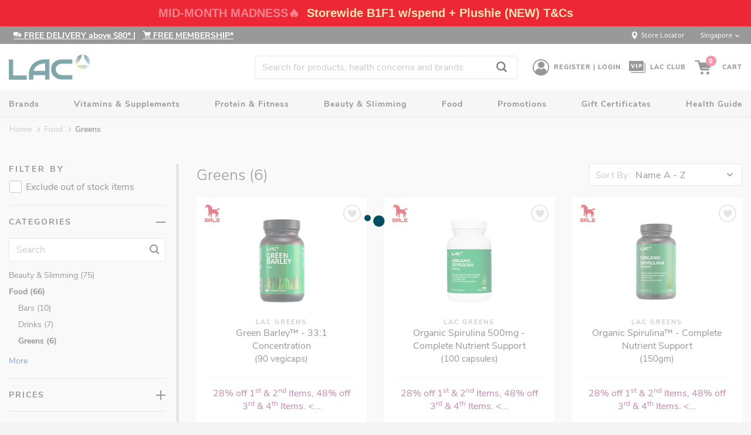

--- FILE ---
content_type: text/html;charset=UTF-8
request_url: https://www.lac.sg/en/food/food_greens.html/
body_size: 368404
content:
<!DOCTYPE html>
<html lang="en" >
<head>
<meta charset=UTF-8>
<meta http-equiv="content-language" content="en">

<meta http-equiv="x-ua-compatible" content="ie=edge">

<meta name="viewport" content="width=device-width, initial-scale=1">



<title>Greens | LAC Singapore</title>

<meta name="description" content="LAC"/>
<meta name="keywords" content="LAC"/>



    
        <meta name="name" content="Greens">
    


<link rel="icon" type="image/x-icon" href="/on/demandware.static/Sites-SiteSG-Site/-/default/dw3ac0885c/images/favicon.ico" />

<link href="/on/demandware.static/Sites-SiteSG-Site/-/default/dwd2382066/fonts/comismsh.ttf" id="captchafont" />
<style>
@font-face {
  font-family: 'ogicons';
  src:  url(/on/demandware.static/Sites-SiteSG-Site/-/en_SG/v1769011380171/fonts/ogicons.eot?72ykljr);
  src:  url(/on/demandware.static/Sites-SiteSG-Site/-/en_SG/v1769011380171/fonts/ogicons.eot?2ykljr#iefix) format('embedded-opentype'),
    url(/on/demandware.static/Sites-SiteSG-Site/-/en_SG/v1769011380171/fonts/ogicons.ttf?2ykljr) format('truetype'),
    url(/on/demandware.static/Sites-SiteSG-Site/-/en_SG/v1769011380171/fonts/ogicons.woff?2ykljr) format('woff'),
    url(/on/demandware.static/Sites-SiteSG-Site/-/en_SG/v1769011380171/fonts/ogicons.svg?2ykljr#icomoon) format('svg');
  font-weight: normal;
  font-style: normal;
}
.grecaptcha-badge { visibility: hidden; }
</style>

<link rel="stylesheet" href="/on/demandware.static/Sites-SiteSG-Site/-/en_SG/v1769011380171/css/global.css" />

    <link rel="stylesheet" href="/on/demandware.static/Sites-SiteSG-Site/-/en_SG/v1769011380171/css/search.css"  />

    <link rel="stylesheet" href="/on/demandware.static/Sites-SiteSG-Site/-/en_SG/v1769011380171/css/product/detail.css"  />



    <meta name="google-site-verification" content="gzlRLnNIWTYOhcWHTdPRfOfLQaQ3QrtohVt9WOGjiBg" />











<script>
if(typeof dataLayer === 'undefined'){
dataLayer = [];
}
</script>







<script>
	var category = decodeURIComponent("food_greens");
	var searchPhrase = decodeURIComponent("");
	var currencyCode = "SGD";
	
	dataLayer.push({
	  'ecommerce': {
		
	      'categories_list' : "Food|Greens",
		
	      'currencyCode':"SGD", 	      
	      'impressions': [
	    	  
	    	  {
	    		  
	    		  	name : "Green Barley&trade; - 33:1 Concentration",
	    		  	id : "01400290",
		  			price: '32.5',
		  			brand : "LAC Greens",
		  			searchPhrase : searchPhrase,
			  		category : category,
			  		list : 'Category Page',
			  		position: "1"
					
	    	  },
	    	  {
	    		  
	    		  	name : "Organic Spirulina 500mg - Complete Nutrient Support",
	    		  	id : "01407140",
		  			price: '29.5',
		  			brand : "LAC Greens",
		  			searchPhrase : searchPhrase,
			  		category : category,
			  		list : 'Category Page',
			  		position: "2"
					
	    	  },
	    	  {
	    		  
	    		  	name : "Organic Spirulina&trade; - Complete Nutrient Support",
	    		  	id : "01400320",
		  			price: '39.5',
		  			brand : "LAC Greens",
		  			searchPhrase : searchPhrase,
			  		category : category,
			  		list : 'Category Page',
			  		position: "3"
					
	    	  },
	    	  {
	    		  
	    		  	name : "Superfoods Greens Complete",
	    		  	id : "01406750",
		  			price: '79.95',
		  			brand : "LAC",
		  			searchPhrase : searchPhrase,
			  		category : category,
			  		list : 'Category Page',
			  		position: "4"
					
	    	  },
	    	  {
	    		  
	    		  	name : "Superior Chlorella&trade; - 100% Pure Shattered Cell-wall Chlorella",
	    		  	id : "01400150",
		  			price: '71.95',
		  			brand : "LAC Greens",
		  			searchPhrase : searchPhrase,
			  		category : category,
			  		list : 'Category Page',
			  		position: "5"
					
	    	  },
	    	  {
	    		  
	    		  	name : "Vegishield&trade; - The Big C Fighter",
	    		  	id : "01401700",
		  			price: '78.95',
		  			brand : "LAC Greens",
		  			searchPhrase : searchPhrase,
			  		category : category,
			  		list : 'Category Page',
			  		position: "6"
					
	    	  }
	       ]
	   }
	});	
</script>

<script>
	document.addEventListener("DOMContentLoaded", function(event) {
		var listItems = $(".product-grid .product-grid-col");
		listItems.each(function(index) {
			var pid = jQuery(this).find('.product-grid-tile').attr('data-pid');
			var pname = jQuery(this).find('.product-tile .product-tile-name .link .ellipse-source').text();
			var price = jQuery(this).find('.product-tile .price .gtm-price').text();
			var pbrand = jQuery(this).find('.product-tile .product-tile-name .brand').text();
			jQuery(this).find('a.link, .tile-image-a, a.btn-primary').on("click",function(){
				var produrl = jQuery(this).attr('href');
				var promoEcommerceObj = {
					event : "productClick",
					"ecommerce": {
						'click':{
							'products':[
					              {
					            	  'name':jQuery.trim(pname),
					            	  'id':pid,
					            	  'category':category,
					            	  'price':jQuery.trim(price).substr(2),
					            	  'brand':jQuery.trim(pbrand),
					            	  'position':index+1
					            	  
					              }
							]
						}
						
					}
				};
				window.dataLayer.push(promoEcommerceObj);
			});
		});
	});			
</script>




<!-- Google Tag Manager -->
<script>(function(w,d,s,l,i){w[l]=w[l]||[];w[l].push({'gtm.start':new Date().getTime(),event:'gtm.js'});var f=d.getElementsByTagName(s)[0], j=d.createElement(s),dl=l!='dataLayer'?'&l='+l:'';j.async=true;j.src='https://www.googletagmanager.com/gtm.js?id='+i+dl;f.parentNode.insertBefore(j,f);})(window,document,'script','dataLayer','GTM-K57PR7W');</script>
<!-- End Google Tag Manager -->




<script src="https://www.google.com/recaptcha/api.js?render=6LfoVK8ZAAAAAA8VPz06EJdJ5GwpCKZ93gdZMdoI" async defer></script>


    
    <!--Start of Zendesk Chat Script-->
    <script type="text/javascript">
    window.$zopim||(function(d,s){var z=$zopim=function(c){z._.push(c)},$=z.s=
    d.createElement(s),e=d.getElementsByTagName(s)[0];z.set=function(o){z.set.
    _.push(o)};z._=[];z.set._=[];$.async=!0;$.setAttribute("charset","utf-8");
    $.src="https://v2.zopim.com/?3THPPcxq3QvFaRCPe7y8sXvO24qQBiyl";
    var noAttempts = 5;
    var count = 1;
    var loadzopim = function() {
        if (count > noAttempts) {
            return false;
        }
        if (typeof $zopim.livechat !== "object") {
            setTimeout(function(){
                count++;
                loadzopim();
            }, 500);
        } else {
            $zopim.livechat.setOnConnected(function(){
	             if (document.querySelector('.sticky-chat')){
	                document.querySelector('.sticky-chat').classList.remove('d-none');
	             }
            });
        }
        
    }
    $.addEventListener('load', function(){
         loadzopim();
    });
    z.t=+new Date;$.type="text/javascript";e.parentNode.insertBefore($,e)})(document,"script");
    </script>
    <!--End of Zendesk Chat Script-->
    









    

<meta property="og:title" content="Greens"/>
<meta property="og:type" content="product.group"/>
<meta property="og:url" content="https://www.lac.sg/en/food/food_greens.html/"/> 
<meta property="og:image" content="https://www.lac.sg/on/demandware.static/-/Sites-siteCatalog_SITE_SG/en_SG/dw158d3aae/category-banners-circle/sports-nutrition.jpg"/>
<meta property="og:description" content="Greens"/>

<meta name="twitter:title" content="Greens">
<meta name="twitter:description" content="Greens">
<meta name="twitter:image" content="https://www.lac.sg/on/demandware.static/-/Sites-siteCatalog_SITE_SG/en_SG/dw158d3aae/category-banners-circle/sports-nutrition.jpg">
 <meta property="twitter:url" content="https://www.lac.sg/en/food/food_greens.html/"/>
<link rel="canonical" href="https://www.lac.sg/en/food/food_greens.html/"/>





    <script type="text/javascript">
(function(a,b,c,d,e,f,g){e['ire_o']=c;e[c]=e[c]||function(){(e[c].a=e[c].a||[]).push(arguments)};f=d.createElement(b);g=d.getElementsByTagName(b)[0];f.async=1;f.src=a;g.parentNode.insertBefore(f,g);})('https://utt.impactcdn.com/A3994635-a505-405a-9b70-b1eaab63c25f1.js','script','ire',document,window); 
</script>


    <script type="text/javascript">
    (function(c,l,a,r,i,t,y){
        c[a]=c[a]||function(){(c[a].q=c[a].q||[]).push(arguments)};
        t=l.createElement(r);t.async=1;t.src="https://www.clarity.ms/tag/"+i;
        y=l.getElementsByTagName(r)[0];y.parentNode.insertBefore(t,y);
    })(window, document, "clarity", "script", "dc376k1akn");
</script>


    <input type="hidden" id="isGTMEnabled" name="isGTMEnabled" value="true" />

<input type="hidden" id="evergageUrl" name="evergageUrl" value="//cdn.evgnet.com/beacon/oniglobal/oni_sg_prod/scripts/evergage.min.js" />
<style>
:root {
    --theme-color-1: #e82d59;
    --theme-color-2: #004E5F;
}
</style>
<!--[if gt IE 9]><!-->
<script>//common/scripts.isml</script>



<script defer type="text/javascript" src="/on/demandware.static/Sites-SiteSG-Site/-/en_SG/v1769011380171/js/main.js"></script>

    
        <script defer type="text/javascript" src="/on/demandware.static/Sites-SiteSG-Site/-/en_SG/v1769011380171/js/search.js"></script>
    


    <script loading="async" type="text/javascript" src="https://maps.googleapis.com/maps/api/js?key=AIzaSyB603nL57zSHP_eZxnUlNYNxCICfT9HfIc&libraries=places" ></script>








<script type="text/javascript">
var msg = {
    emptyfield: "This field cannot be empty.",
    invalidPostal: "Please enter a valid postal code",
    invalidEntry: "Invalid entry. Please try again.",
    invalidMonth: "Please enter the valid Month.",
    invalidYear: "Please enter the valid Year.",
    emptyYear: "Please enter the Year.",
    unspportedCard: "You cannot place order with this card.",
    wislistproductexist: "The product is already in the wishlist and will not be added again.",
    invalidCard: "Please enter a valid card number.",
    viewfulldetails: "View Full Details",
    barcode: "Please match the barcode.",
    voucherbarcode: "Please match the voucher barcode.",
    phoneBarCodeError: "Phone barcode doesn't match.",
    invalidemailat1: "Please include an '@' in the email address. '",
    invalidemailat2: "' is missing an '@'.",
    invalidformat: "Please match the requested format.",
    invalidlength1: "Please lengthen this text to",
    invalidlength2: "characters or more (you are currently using",
    invalidlength3: "character)."
}
var constants = {
    siteID: "SiteSG"
}
</script>




<script type="text/javascript">
    var site = {
        country: "US",
    enableGoogleAutoComplete: true
    }
</script>
<!--<![endif]-->
<script type="text/javascript">//<!--
/* <![CDATA[ (head-active_data.js) */
var dw = (window.dw || {});
dw.ac = {
    _analytics: null,
    _events: [],
    _category: "",
    _searchData: "",
    _anact: "",
    _anact_nohit_tag: "",
    _analytics_enabled: "true",
    _timeZone: "Asia/Singapore",
    _capture: function(configs) {
        if (Object.prototype.toString.call(configs) === "[object Array]") {
            configs.forEach(captureObject);
            return;
        }
        dw.ac._events.push(configs);
    },
	capture: function() { 
		dw.ac._capture(arguments);
		// send to CQ as well:
		if (window.CQuotient) {
			window.CQuotient.trackEventsFromAC(arguments);
		}
	},
    EV_PRD_SEARCHHIT: "searchhit",
    EV_PRD_DETAIL: "detail",
    EV_PRD_RECOMMENDATION: "recommendation",
    EV_PRD_SETPRODUCT: "setproduct",
    applyContext: function(context) {
        if (typeof context === "object" && context.hasOwnProperty("category")) {
        	dw.ac._category = context.category;
        }
        if (typeof context === "object" && context.hasOwnProperty("searchData")) {
        	dw.ac._searchData = context.searchData;
        }
    },
    setDWAnalytics: function(analytics) {
        dw.ac._analytics = analytics;
    },
    eventsIsEmpty: function() {
        return 0 == dw.ac._events.length;
    }
};
/* ]]> */
// -->
</script>
<script type="text/javascript">//<!--
/* <![CDATA[ (head-cquotient.js) */
var CQuotient = window.CQuotient = {};
CQuotient.clientId = 'bcxd-SiteSG';
CQuotient.realm = 'BCXD';
CQuotient.siteId = 'SiteSG';
CQuotient.instanceType = 'prd';
CQuotient.locale = 'en_SG';
CQuotient.fbPixelId = '__UNKNOWN__';
CQuotient.activities = [];
CQuotient.cqcid='';
CQuotient.cquid='';
CQuotient.cqeid='';
CQuotient.cqlid='';
CQuotient.apiHost='api.cquotient.com';
/* Turn this on to test against Staging Einstein */
/* CQuotient.useTest= true; */
CQuotient.useTest = ('true' === 'false');
CQuotient.initFromCookies = function () {
	var ca = document.cookie.split(';');
	for(var i=0;i < ca.length;i++) {
	  var c = ca[i];
	  while (c.charAt(0)==' ') c = c.substring(1,c.length);
	  if (c.indexOf('cqcid=') == 0) {
		CQuotient.cqcid=c.substring('cqcid='.length,c.length);
	  } else if (c.indexOf('cquid=') == 0) {
		  var value = c.substring('cquid='.length,c.length);
		  if (value) {
		  	var split_value = value.split("|", 3);
		  	if (split_value.length > 0) {
			  CQuotient.cquid=split_value[0];
		  	}
		  	if (split_value.length > 1) {
			  CQuotient.cqeid=split_value[1];
		  	}
		  	if (split_value.length > 2) {
			  CQuotient.cqlid=split_value[2];
		  	}
		  }
	  }
	}
}
CQuotient.getCQCookieId = function () {
	if(window.CQuotient.cqcid == '')
		window.CQuotient.initFromCookies();
	return window.CQuotient.cqcid;
};
CQuotient.getCQUserId = function () {
	if(window.CQuotient.cquid == '')
		window.CQuotient.initFromCookies();
	return window.CQuotient.cquid;
};
CQuotient.getCQHashedEmail = function () {
	if(window.CQuotient.cqeid == '')
		window.CQuotient.initFromCookies();
	return window.CQuotient.cqeid;
};
CQuotient.getCQHashedLogin = function () {
	if(window.CQuotient.cqlid == '')
		window.CQuotient.initFromCookies();
	return window.CQuotient.cqlid;
};
CQuotient.trackEventsFromAC = function (/* Object or Array */ events) {
try {
	if (Object.prototype.toString.call(events) === "[object Array]") {
		events.forEach(_trackASingleCQEvent);
	} else {
		CQuotient._trackASingleCQEvent(events);
	}
} catch(err) {}
};
CQuotient._trackASingleCQEvent = function ( /* Object */ event) {
	if (event && event.id) {
		if (event.type === dw.ac.EV_PRD_DETAIL) {
			CQuotient.trackViewProduct( {id:'', alt_id: event.id, type: 'raw_sku'} );
		} // not handling the other dw.ac.* events currently
	}
};
CQuotient.trackViewProduct = function(/* Object */ cqParamData){
	var cq_params = {};
	cq_params.cookieId = CQuotient.getCQCookieId();
	cq_params.userId = CQuotient.getCQUserId();
	cq_params.emailId = CQuotient.getCQHashedEmail();
	cq_params.loginId = CQuotient.getCQHashedLogin();
	cq_params.product = cqParamData.product;
	cq_params.realm = cqParamData.realm;
	cq_params.siteId = cqParamData.siteId;
	cq_params.instanceType = cqParamData.instanceType;
	cq_params.locale = CQuotient.locale;
	
	if(CQuotient.sendActivity) {
		CQuotient.sendActivity(CQuotient.clientId, 'viewProduct', cq_params);
	} else {
		CQuotient.activities.push({activityType: 'viewProduct', parameters: cq_params});
	}
};
/* ]]> */
// -->
</script>
<!-- Demandware Apple Pay -->

<style type="text/css">ISAPPLEPAY{display:inline}.dw-apple-pay-button,.dw-apple-pay-button:hover,.dw-apple-pay-button:active{background-color:black;background-image:-webkit-named-image(apple-pay-logo-white);background-position:50% 50%;background-repeat:no-repeat;background-size:75% 60%;border-radius:5px;border:1px solid black;box-sizing:border-box;margin:5px auto;min-height:30px;min-width:100px;padding:0}
.dw-apple-pay-button:after{content:'Apple Pay';visibility:hidden}.dw-apple-pay-button.dw-apple-pay-logo-white{background-color:white;border-color:white;background-image:-webkit-named-image(apple-pay-logo-black);color:black}.dw-apple-pay-button.dw-apple-pay-logo-white.dw-apple-pay-border{border-color:black}</style>

</head>
<body>
<div class="page" data-action="Search-Show" data-querystring="cgid=food_greens" >




<!-- Google Tag Manager (noscript) -->
<noscript><iframe src="https://www.googletagmanager.com/ns.html?id=GTM-K57PR7W" height="0" width="0" style="display:none;visibility:hidden"></iframe></noscript>
<!-- End Google Tag Manager (noscript) --> 


<div class="header-banner-container">
    
	 


	

   

<div class="header-banner slide-up d-flex align-items-center show-timer" style="background: #EE2737">
    <div class="container">
        <div class="row m-lg-0">
            <div class="col-12">
                <div class="content">
                    <div class="html-slot-container">
                        
                            
                                
                                    
                                        <meta charset="UTF-8">
<meta name="viewport" content="width=device-width, initial-scale=1.0">
<title></title>
<style type="text/css">

    .header-promo-mg {
        font-weight: bold;
        display: flex;
        align-items: center;
	    font-family: Poppins, sans-serif;

    }
 
    .highlight-text {
        color: #FFE6B3;
        animation: fadeInOut 0s infinite;
        display: inline;
        transition: all 0.3s ease-in-out; /* Add transition for smooth effect */
    }
 
    .highlight-text:hover {
        color: #f6cb94; /* Change text color on mouseover */
        background: ; /* Change background color on mouseover */
        text-decoration: underline; /* Add underline on mouseover */
        cursor: pointer; /* Change cursor to pointer on mouseover */
    }
	
	@keyframes blink {
    0% { opacity: 1.0; }
    50% { opacity: 0.2; }
    100% { opacity: 1.0; }
  }
 
  .blinking-text {
    animation: blink 1s infinite;
  }
	
  @media (max-width: 767.98px) {  
  
   .blinking-text {
    animation: blink 1s infinite;
  }
  
    .bid{
	
	margin-left: 11%;
        width: 29%;
	
	}
  
  }
 
    #countdownTimer {
        font-weight: bold;
        font-size: 20px;
        color: #f6cb94;
        text-shadow: 2px 2px 4px rgba(0, 0, 0, 0.5);
        background: ;
        padding: 6px 12px;
        border-radius: 10px;
        margin-left: 10px;
        transition: all 0.3s ease-in-out;
        animation: pulse 0s infinite;
    }
 
    @keyframes fadeInOut {
        0% { opacity: 0; }
        50% { opacity: 1; }
        100% { opacity: 0; }
    }
 
    @keyframes pulse {
        0% { transform: scale(1); }
        50% { transform: scale(1.05); }
        100% { transform: scale(1); }
    }
</style>
<div class="align-items-center flash-banner row">
<div class="header-promo-mg">
<span style="font-size: 25px;"></span>  <div class ="bid"> <span class="blinking-text">MID-MONTH MADNESS🔥 </span> &nbsp;</div>
<a href="https://www.lac.sg/en/monthly-mailer/monthly-mailer-promotion-sg.html">
<span class="highlight-text">
Storewide B1F1 w/spend + Plushie (NEW) T&Cs </span>
</a>
<div id="countdownTimer">&nbsp;</div>
</div>
</div>
<script>
    var countdownDate = new Date("Dec 17, 2023 23:59:59").getTime();
    var countdownTimer = document.getElementById("countdownTimer");
 
    // Countdown function
    var countdown = setInterval(function() {
        var now = new Date().getTime();
        var distance = countdownDate - now;
 
        var days = Math.floor(distance / (1000 * 60 * 60 * 24));
        var hours = Math.floor((distance % (1000 * 60 * 60 * 24)) / (1000 * 60 * 60));
        var minutes = Math.floor((distance % (1000 * 60 * 60)) / (1000 * 60));
        var seconds = Math.floor((distance % (1000 * 60)) / 1000);
 
        countdownTimer.innerHTML = days + "d " + hours + "h " + minutes + "m " + seconds + "s ";
 
        if (distance < 0) {
            clearInterval(countdown);
            countdownTimer.innerHTML = "";
        }
    }, 1000);
</script>
                                    
                                
                            
                        
                    </div>
                </div>
            </div>
        </div>
    </div>
</div> 
	
</div>
<div class="header-component">
     <div class="align-items-center container flex justify-content-between px-xl-0">
        <div class="promotion-asset">
            
    
    <div class="content-asset"><!-- dwMarker="content" dwContentID="62e50b38da387eb0eac02b9ee1" -->
        <!DOCTYPE html>
<html lang="en">

<head>
    <meta charset="UTF-8">
    <meta name="viewport" content="width=device-width, initial-scale=1.0">
    <title>Your Webpage Title</title>

    <style>
        / Add your CSS styles here if needed /
    </style>
</head>

<body>
    <p>
        &nbsp;
        <u>
            <a href="https://www.lac.sg/en/local-shipping/shipping-local-lac.html" style="font-weight: bold;" id="deliveryLink">
                <i class="icon-delivery"></i>
                FREE DELIVERY above $80*
            </a>
        </u>
        <u style="font-weight: bold;">|</u>
        &nbsp;
        <u>
            <a href= "https://www.lac.sg/on/demandware.store/Sites-SiteSG-Site/en_SG/Account-ApplyVipMembership" title="Apply Now" style="font-weight: bold;" id="exclusiveLink">
                <i class="icon-cart"></i>
                FREE MEMBERSHIP*
            </a>
        </u>
    </p>

    <script>
        // JavaScript to handle mouseover effect
        var deliveryLink = document.getElementById("deliveryLink");
        var exclusiveLink = document.getElementById("exclusiveLink");

        deliveryLink.onmouseover = function() {
            this.style.color = "#E31837"; // Change text color on mouseover
        };

        deliveryLink.onmouseout = function() {
            this.style.color = "#FFFFFF"; // Change text color back on mouseout
        };

        exclusiveLink.onmouseover = function() {
            this.style.color = "#E31837"; // Change text color on mouseover
        };

        exclusiveLink.onmouseout = function() {
            this.style.color = "#FFFFFF"; // Change text color back on mouseout
        };
    </script>
</body>

</html>
    </div> <!-- End content-asset -->



         </div> 
         <div class="header-component__links"> 
            <a class="stores-locator pr-3 vertical-align" href="https://www.lac.sg/en/stores"><span class="align-middle d-inline-flex icon-locator text--white text-size--normal"></span><span class="hidden-xs-down px-1">Store Locator</span></a>      
            <div class="d-inline-flex">
    
    <div class="dropdown dropdownCountrySelector" data-url="/on/demandware.store/Sites-SiteSG-Site/en_SG/Page-SetLocale" tabindex="0">
        <span class="dropdown-toggle text-size--xxsmall pb-3" id="dropdownCountrySelector" data-toggle="dropdown" aria-haspopup="true" aria-expanded="false">
            <span class="pl-1">Singapore</span>
            <span class="icon-chevron-bottom vertical-align__middle"></span>
        </span>
        <div class="dropdown-menu dropdown-country-selector border-0 text-black text-size--xsmall mt-0 py-2" aria-labelledby="dropdownCountrySelector">
            
                 <a target="_self" class="dropdown-item px-2 d-flex align-items-center pt-0 pb-3" href="https://www.lac.com.hk/zh/home" data-locale="zh_HK" data-currencyCode="HKD" >
                    <span class="hidden-xs-down pl-2">Hong Kong </span>
                </a>
            
                 <a target="_self" class="dropdown-item px-2 d-flex align-items-center pt-0 pb-3" href="https://www.lacworldwide.com.my/en/home" data-locale="en_MY" data-currencyCode="MYR" >
                    <span class="hidden-xs-down pl-2">Malaysia </span>
                </a>
            
                 <a target="_self" class="dropdown-item px-2 d-flex align-items-center pt-0 pb-3" href="https://www.lac.com.ph/en/home" data-locale="en_PH" data-currencyCode="PHP" >
                    <span class="hidden-xs-down pl-2">Philippines </span>
                </a>
            
                 <a target="_self" class="dropdown-item px-2 d-flex align-items-center pt-0 pb-3" href="https://www.lac.com.tw/zh/home" data-locale="zh_TW" data-currencyCode="TWD" >
                    <span class="hidden-xs-down pl-2">Taiwan China </span>
                </a>
            
                 <a target="_self" class="dropdown-item px-2 d-flex align-items-center pt-0 pb-3" href="https://www.lac.com.vn/vn/home" data-locale="vi_VN" data-currencyCode="VND" >
                    <span class="hidden-xs-down pl-2">Vietnam </span>
                </a>
            
                 <a target="_self" class="dropdown-item px-2 d-flex align-items-center pt-0 pb-1" href="https://www.lac.com/en/home" data-locale="en_GB" data-currencyCode="SGD" >
                    <span class="hidden-xs-down pl-2">International </span>
                </a>
            
        </div>
    </div>


</div>
         </div>
     </div>
</div>
<header id="header">
    <nav role="navigation">
        <div class="header">
            <div class="align-items-center container flex header-global justify-content-between px-xl-0">
                <div class="logo">
                    <a href="/en/home" title="LAC Home" class="d-block">
		                <img alt="LAC Home" src="https://www.lac.sg/on/demandware.static/Sites-SiteSG-Site/-/default/dwe2e67809/images/lac-logo.png">
                    </a>
                </div>
                <div class="flex align-items-center">
                    <div class="search hidden-sm-down">
                        <div class="site-search">
    <form role="search" action="/en/search" method="get" name="simpleSearch">
        <div class="position-relative">
            <input class="form-control search-field"
                   type="search"
                   name="q"
                   value=""
                   placeholder="Search for products, health concerns and brands"
                   autocomplete="off"
                   aria-label="Search for products, health concerns and brands" />
                   <button type="submit" class="search-btn"><span class="icon-search text-size--medium"></span></button>
        </div>
        <div class="suggestions-wrapper" data-url="/on/demandware.store/Sites-SiteSG-Site/en_SG/SearchServices-GetSuggestions?q="></div>
        <input type="hidden" value="en_SG" name="lang">
    </form>
</div>
<!-- div class="search-button">
    <i class="icon-search"></i>
</div-->

                    </div>
                    <div class="user">
                        


    <a href="javascript:void(0);" class="flex align-items-center position-relative">
        <span class="icon-user" aria-hidden="true"></span>
        <span class="menu-pointer"></span>
        <span class="user-message hidden-md-down">Register | Login</span>
    </a>
    <div class="user-submenu">
    	<ul>
         	<li><a href="https://www.lac.sg/en/register?type=standard&amp;rurl=1">Register an account</a></li>
         	<li><a href="https://www.lac.sg/en/register?type=linkvip&amp;rurl=1">Link your LAC Club account</a></li>
         	<li><a href="https://www.lac.sg/en/register?type=vip&amp;rurl=1">Join LAC Club</a></li>
    	</ul>
     	<hr>
     	<a class="user-submenu--link user-submenu--login" href="https://www.lac.sg/en/login">Login</a>
    </div>


                    </div>
                    <div class="vip">
                        


	<a href="/en/register" class="flex align-items-center">
       	<span class="icon-vip05" aria-hidden="true"></span>
       	<span class="user-message hidden-md-down">LAC CLUB</span>
   	</a>

                    </div>
                    <div class="minicart onicart" data-action-url="/on/demandware.store/Sites-SiteSG-Site/en_SG/Cart-MiniCartShow">
                        <div class="minicart-total hide-link-med">
    <a class="minicart-link flex align-items-center" href="https://www.lac.sg/en/cart" title="View Cart">
        <span class="minicart-icon icon-cart"></span>
        <span class="minicart-quantity zoomin">
            0
        </span>
        <span class="minicart-label hidden-md-down">
            Cart
        </span>
    </a>
</div>

<div class="minicart-total hide-no-link">
    <em class="minicart-icon icon-cart"></em>
    <span class="minicart-quantity zoomin">
        0
    </span>
</div>
<div class="popover popover-bottom"></div>

                    </div>
                    <button class="navbar-toggler d-md-none" type="button" aria-controls="sg-navbar-collapse" aria-expanded="false" aria-label="Toggle navigation">
                        <span class="icon-hamburger"></span><span class="hidden-md-down">Menu</span>
                    </button>
                </div>
            </div>
        </div>
        <div class="main-menu navbar-toggleable-sm menu-toggleable-left multilevel-dropdown" id="sg-navbar-collapse">
            <div class="container px-xl-0">
                <div class="row">
                    

<nav class="navbar navbar-expand-md bg-inverse col-12">
    <div class="close-menu clearfix d-lg-none">
        <div class="back float-left">
            <span role="button" class="flex">
                <em class="icon-chevron-left d-md-none text-size--large"></em>
                Back to Main Menu
            </span>
        </div>
        <div class="close-button float-right">
            <em class="icon-close text-size--large text--dark"></em>
        </div>
    </div>
    <div class="menu-group" aria-label="Main menu" role="navigation">
        <ul class="nav navbar-nav" role="menu" data-column-count="8">
            
                
                    
                        <li class="nav-item dropdown" role="menuitem">
                            <a href="/en/brands.html/" id="brands"  class="nav-link text--small dropdown-toggle text--bold text--capitalize letter-spacing-1" role="button" data-toggle="dropdown" aria-haspopup="true" aria-expanded="false">Brands <em class="icon-chevron-right d-md-none text-size--normal"></em></a>
                            
                            <div class="dropdown-menu bg--white p-0 m-0 fadein" role="menu" aria-hidden="true">
                                   <div class="container p-0 flex">
                                      <div class="col-12 col-md-9 p-0 bg--white dropdown-menu-left">
                                        <div class="nav-item__top-category">
                                            <h4 class="text-size--large text--normal">Top Brands</h4>
                                            <ul class="flex p-0">
                                                
                                                       <li class="flex align-items-center flex-column">
                                                              <a href="/en/brands/brands_lac.html/" class="text--dark d-block">
                                                               <img alt="" src="/on/demandware.static/-/Sites-siteCatalog_SITE_SG/en_SG/dwbe1a6224/category-banners-circle/LAC_Circle-01-01-01.png" />
                                                               <div class="nav-item__top-category-title text-size--small text--center text--bold text--uppercase letter-spacing-3">LAC</div>
                                                           </a>
                                                       </li>
                                                
                                                       <li class="flex align-items-center flex-column">
                                                              <a href="/en/brands_lac/brands_lac_activated.html/" class="text--dark d-block">
                                                               <img alt="" src="/on/demandware.static/-/Sites-siteCatalog_SITE_SG/en_SG/dw414982fb/LAC-Logos-(Activated).png" />
                                                               <div class="nav-item__top-category-title text-size--small text--center text--bold text--uppercase letter-spacing-3">LAC Activated&trade;</div>
                                                           </a>
                                                       </li>
                                                
                                                       <li class="flex align-items-center flex-column">
                                                              <a href="/en/brands_lac/brands_lac_junior.html/" class="text--dark d-block">
                                                               <img alt="" src="/on/demandware.static/-/Sites-siteCatalog_SITE_SG/en_SG/dw430fc3b2/LAC-Logos-(Junior).png" />
                                                               <div class="nav-item__top-category-title text-size--small text--center text--bold text--uppercase letter-spacing-3">LAC Junior</div>
                                                           </a>
                                                       </li>
                                                
                                                       <li class="flex align-items-center flex-column">
                                                              <a href="/en/brands_lac/brands_lac_leancut.html/" class="text--dark d-block">
                                                               <img alt="" src="/on/demandware.static/-/Sites-siteCatalog_SITE_SG/en_SG/dwf52d8492/LAC-Logos-(Leancut).png" />
                                                               <div class="nav-item__top-category-title text-size--small text--center text--bold text--uppercase letter-spacing-3">LAC LeanCut&trade;</div>
                                                           </a>
                                                       </li>
                                                
                                            </ul>
                                        </div>
                                        <div class="nav-item__sub-category">
                                            <h4 class="text-size--large nav-item__sub-category-title">
                                                <span class="d-none d-md-block">All Brands</span>
                                                <a class="d-md-none" href="/en/brands.html/">All Brands</a>
                                                <span class="d-md-none nav-item__sub-category-toggle">
                                                    <em class="icon-add text-size--normal"></em>
                                                    <em class="icon-minus text-size--normal"></em>
                                                </span>
                                            </h4>
                                            <div class="menu-typo-search">
                                                <input type="text" class="menu-typo-search-text form-control" placeholder="Search">
                                                <label class="icon-search m-0 p-0"></label>
                                            </div>
                                            
                                            <div class="p-0 nav-item__sub-category-list d-md-none">
    
        
            <div class="dropdown-item p-0" role="menuitem" data-name="Accelerade">
                <a href="/en/brands/brands_accelerade.html/" id="brands_accelerade" role="button" class="dropdown-link text--capitalize">Accelerade</a>
            </div>
        
    
        
            <div class="dropdown-item p-0" role="menuitem" data-name="BSN">
                <a href="/en/brands/brands_bsn.html/" id="brands_bsn" role="button" class="dropdown-link text--capitalize">BSN</a>
            </div>
        
    
        
            <div class="dropdown-item p-0" role="menuitem" data-name="Cellucor">
                <a href="/en/brands/brands_cellucor.html/" id="brands_cellucor" role="button" class="dropdown-link text--capitalize">Cellucor</a>
            </div>
        
    
        
            <div class="dropdown-item p-0" role="menuitem" data-name="Childlife">
                <a href="/en/brands/brands_childlife.html/" id="brands_childlife" role="button" class="dropdown-link text--capitalize">Childlife</a>
            </div>
        
    
        
            <div class="dropdown-item p-0" role="menuitem" data-name="EC Sports">
                <a href="/en/brands/brands_ecsports.html/" id="brands_ECSports" role="button" class="dropdown-link text--capitalize">EC Sports</a>
            </div>
        
    
        
            <div class="dropdown-item dropdown p-0" role="menuitem" data-name="LAC">
                <a href="/en/brands/brands_lac.html/" id="brands_lac" class="dropdown-link dropdown-toggle text--capitalize" role="button" data-toggle="dropdown" aria-haspopup="true" aria-expanded="false">
                    LAC
                    <span class="d-md-none dropdown-toggle-icon">
                        <em class="icon-add text-size--normal text--dark"></em>
                        <em class="icon-minus text-size--normal text--dark"></em>
                    </span>
                </a>
                
                <div class="p-0 nav-item__sub-category-list d-md-none">
    
        
            <div class="dropdown-item p-0" role="menuitem" data-name="LAC Activated&trade;">
                <a href="/en/brands_lac/brands_lac_activated.html/" id="brands_lac_activated" role="button" class="dropdown-link text--capitalize">LAC Activated&trade;</a>
            </div>
        
    
        
            <div class="dropdown-item p-0" role="menuitem" data-name="LAC Bones and Joints">
                <a href="/en/brands_lac/brands_lac_bones-and-joints.html/" id="brands_lac_bones-and-joints" role="button" class="dropdown-link text--capitalize">LAC Bones and Joints</a>
            </div>
        
    
        
            <div class="dropdown-item p-0" role="menuitem" data-name="LAC Brain">
                <a href="/en/brands_lac/brands_lac_brain.html/" id="brands_lac_brain" role="button" class="dropdown-link text--capitalize">LAC Brain</a>
            </div>
        
    
        
            <div class="dropdown-item p-0" role="menuitem" data-name="LAC Eyes">
                <a href="/en/brands_lac/brands_lac_eyes.html/" id="brands_lac_eyes" role="button" class="dropdown-link text--capitalize">LAC Eyes</a>
            </div>
        
    
        
            <div class="dropdown-item p-0" role="menuitem" data-name="LAC Herbs">
                <a href="/en/brands_lac/brands_lacherb.html/" id="brands_lacherb" role="button" class="dropdown-link text--capitalize">LAC Herbs</a>
            </div>
        
    
        
            <div class="dropdown-item p-0" role="menuitem" data-name="LAC Junior">
                <a href="/en/brands_lac/brands_lac_junior.html/" id="brands_lac_junior" role="button" class="dropdown-link text--capitalize">LAC Junior</a>
            </div>
        
    
        
            <div class="dropdown-item p-0" role="menuitem" data-name="LAC LeanCut&trade;">
                <a href="/en/brands_lac/brands_lac_leancut.html/" id="brands_lac_leancut" role="button" class="dropdown-link text--capitalize">LAC LeanCut&trade;</a>
            </div>
        
    
        
            <div class="dropdown-item p-0" role="menuitem" data-name="LAC MASQUELIER's&reg;">
                <a href="/en/brands_lac/brands_lac_masqueliers.html/" id="brands_lac_masqueliers" role="button" class="dropdown-link text--capitalize">LAC MASQUELIER's&reg;</a>
            </div>
        
    
        
            <div class="dropdown-item p-0" role="menuitem" data-name="LAC Multis">
                <a href="/en/brands_lac/brands_lac_multis.html/" id="brands_lac_multis" role="button" class="dropdown-link text--capitalize">LAC Multis</a>
            </div>
        
    
        
            <div class="dropdown-item p-0" role="menuitem" data-name="LAC Probiotic">
                <a href="/en/brands_lac/brands_lac_probiotic.html/" id="brands_lac_probiotic" role="button" class="dropdown-link text--capitalize">LAC Probiotic</a>
            </div>
        
    
        
            <div class="dropdown-item p-0" role="menuitem" data-name="LAC Protein">
                <a href="/en/brands_lac/branns_lac_protein.html/" id="branns_lac_protein" role="button" class="dropdown-link text--capitalize">LAC Protein</a>
            </div>
        
    
        
            <div class="dropdown-item p-0" role="menuitem" data-name="LAC Superfood">
                <a href="/en/brands_lac/branns_lac_superfood.html/" id="branns_lac_superfood" role="button" class="dropdown-link text--capitalize">LAC Superfood</a>
            </div>
        
    
        
            <div class="dropdown-item p-0" role="menuitem" data-name="LAC Taut">
                <a href="/en/brands_lac/brands_lac_taut.html/" id="brands_lac_taut" role="button" class="dropdown-link text--capitalize">LAC Taut</a>
            </div>
        
    
        
            <div class="dropdown-item p-0" role="menuitem" data-name="LAC VITAMINS">
                <a href="/en/brands_lac/brands_lac_vitamin.html/" id="brands_lac_vitamin" role="button" class="dropdown-link text--capitalize">LAC VITAMINS</a>
            </div>
        
    
        
            <div class="dropdown-item p-0" role="menuitem" data-name="LAC Sleep">
                <a href="/en/brands_lac/branns_lac_sleep.html/" id="branns_lac_sleep" role="button" class="dropdown-link text--capitalize">LAC Sleep</a>
            </div>
        
    
</div>

            </div>
        
    
        
            <div class="dropdown-item p-0" role="menuitem" data-name="GU&trade;">
                <a href="/en/brands/brands_gu.html/" id="brands_gu" role="button" class="dropdown-link text--capitalize">GU&trade;</a>
            </div>
        
    
        
            <div class="dropdown-item p-0" role="menuitem" data-name="Isopure&reg;">
                <a href="/en/brands/brands_isopure.html/" id="brands_isopure" role="button" class="dropdown-link text--capitalize">Isopure&reg;</a>
            </div>
        
    
        
            <div class="dropdown-item dropdown p-0" role="menuitem" data-name="MuscleTech&trade;">
                <a href="/en/brands/brands_muscletech.html/" id="brands_muscletech" class="dropdown-link dropdown-toggle text--capitalize" role="button" data-toggle="dropdown" aria-haspopup="true" aria-expanded="false">
                    MuscleTech&trade;
                    <span class="d-md-none dropdown-toggle-icon">
                        <em class="icon-add text-size--normal text--dark"></em>
                        <em class="icon-minus text-size--normal text--dark"></em>
                    </span>
                </a>
                
                <div class="p-0 nav-item__sub-category-list d-md-none">
    
        
            <div class="dropdown-item p-0" role="menuitem" data-name="MuscleTech&trade; Nitro-Tech&reg;">
                <a href="/en/brands_muscletech/brands_muscletech_nitrotech.html/" id="brands_muscletech_nitrotech" role="button" class="dropdown-link text--capitalize">MuscleTech&trade; Nitro-Tech&reg;</a>
            </div>
        
    
</div>

            </div>
        
    
        
            <div class="dropdown-item p-0" role="menuitem" data-name="Natural Life&trade;">
                <a href="/en/brands/brands_natural-life.html/" id="brands_natural-life" role="button" class="dropdown-link text--capitalize">Natural Life&trade;</a>
            </div>
        
    
        
            <div class="dropdown-item p-0" role="menuitem" data-name="Optimum Nutrition">
                <a href="/en/brands/brands_optimum-nutrition.html/" id="brands_optimum-nutrition" role="button" class="dropdown-link text--capitalize">Optimum Nutrition</a>
            </div>
        
    
        
            <div class="dropdown-item p-0" role="menuitem" data-name="Valley Wellness">
                <a href="/en/brands/brands_valleywellness.html/" id="brands_valleyWellness" role="button" class="dropdown-link text--capitalize">Valley Wellness</a>
            </div>
        
    
        
            <div class="dropdown-item p-0" role="menuitem" data-name="Xndo">
                <a href="/en/brands/brands_xndo.html/" id="brands_xndo" role="button" class="dropdown-link text--capitalize">Xndo</a>
            </div>
        
    
</div>

                                            <div class="nav-item__sub-category-group d-none d-md-flex">
                                                <div class="nav-item__sub-category-1 flex flex-column"></div>
                                                <div class="nav-item__sub-category-2 flex flex-column"></div>
                                                <div class="nav-item__sub-category-3 flex flex-column"></div>
                                                <div class="nav-item__sub-category-4 flex flex-column"></div>
                                            </div>
                                            <div class="nav-item__sub-category-viewmore text-size--small text--center text--bold  d-md-block">
                                                <a href="/en/brands.html/" class="text--small text--small-xs">View All </a>
                                            </div>
                                        </div>
                                      </div>
                                    <div class="col-12 col-md-3 p-0 bg--gray dropdown-menu-right">
                                        <!-- dwMarker="content" dwContentID="c187bdfa065bc284ca5d013ae7" -->
<div class="menu-banner">
    <div class="menu-banner--img">
        <picture>
            
                    <source media="(max-width: 767px)" srcset="/on/demandware.static/-/Library-Sites-oni_sharedLibrary/en_SG/dw00c024cc/homepage-banners/homepage-banners-promo/BF_25_12_001_Jan_Promod_Cover_596-x-448px.jpg">
            
            <img src="/on/demandware.static/-/Library-Sites-oni_sharedLibrary/en_SG/dw00c024cc/homepage-banners/homepage-banners-promo/BF_25_12_001_Jan_Promod_Cover_596-x-448px.jpg" />
        </picture>
    </div>
    <h5 class="text-size--large text--normal">Happy New Year!</h5>
    <p class="text--small">Wishing everybody good health, joy and success in the year ahead.</p>
    <div class="menu-banner--cta">
         <a href="https://www.lac.sg/on/demandware.store/Sites-SiteSG-Site/en_SG/Search-Show?cgid=promotions-monthly-mailer" class="btn btn-primary btn--full cta-link text--uppercase">
            Shop Now
         </a>
    </div>    
    <div class="menu-banner--promotions">
        <div class="text--small text--uppercase letter-spacing-3 text--bold menu-banner--promotions-title text--gray-light">Other Promotions</div>

<ul class="text--small p-0">
	<li><a href="https://www.lac.sg/en/promotions/promotion-best-offers.html/">Best Offers</a></li>
	<li><a href="https://www.lac.sg/en/promotions/promotions-limited-time-lac-club-offers.html/">LAC Club Members Limited Time Specials</a></li>
</ul>
    </div>
</div>
<!-- END_dwmarker -->

                                    </div>
                                  </div>
                            </div>
                            <div class="dropdown-menu-bg"></div>
                        </li>
                    
                
                    
                        <li class="nav-item dropdown" role="menuitem">
                            <a href="/en/vitamins-and-supplements.html/" id="vitamins-and-supplements"  class="nav-link text--small dropdown-toggle text--bold text--capitalize letter-spacing-1" role="button" data-toggle="dropdown" aria-haspopup="true" aria-expanded="false">Vitamins &amp; Supplements <em class="icon-chevron-right d-md-none text-size--normal"></em></a>
                            
                            <div class="dropdown-menu bg--white p-0 m-0 fadein" role="menu" aria-hidden="true">
                                   <div class="container p-0 flex">
                                      <div class="col-12 col-md-9 p-0 bg--white dropdown-menu-left">
                                        <div class="nav-item__top-category">
                                            <h4 class="text-size--large text--normal">Top Vitamins &amp; Supplements</h4>
                                            <ul class="flex p-0">
                                                
                                                       <li class="flex align-items-center flex-column">
                                                              <a href="/en/vitamins-and-supplements/vitamins-and-supplements_bones-n-muscle-joints.html/" class="text--dark d-block">
                                                               <img alt="" src="/on/demandware.static/-/Sites-siteCatalog_SITE_SG/en_SG/dwfcb092d9/category-banners-circle/bone-_-joints.jpg" />
                                                               <div class="nav-item__top-category-title text-size--small text--center text--bold text--uppercase letter-spacing-3">Bones, Muscle &amp; Joints</div>
                                                           </a>
                                                       </li>
                                                
                                                       <li class="flex align-items-center flex-column">
                                                              <a href="/en/vitamins-and-supplements/vitamins-and-supplements_defy-ageing.html/" class="text--dark d-block">
                                                               <img alt="" src="/on/demandware.static/-/Sites-siteCatalog_SITE_SG/en_SG/dwfabc43ec/category-banners-circle/anti-ageing_cellular-regeneration_380x380.png" />
                                                               <div class="nav-item__top-category-title text-size--small text--center text--bold text--uppercase letter-spacing-3">Defy Ageing</div>
                                                           </a>
                                                       </li>
                                                
                                                       <li class="flex align-items-center flex-column">
                                                              <a href="/en/vitamins-and-supplements/vitamins-and-supplements_multis.html/" class="text--dark d-block">
                                                               <img alt="" src="/on/demandware.static/-/Sites-siteCatalog_SITE_SG/en_SG/dwe2538ec7/category-banners-circle/vitamins-and-minerals_380x380.png" />
                                                               <div class="nav-item__top-category-title text-size--small text--center text--bold text--uppercase letter-spacing-3">Multis</div>
                                                           </a>
                                                       </li>
                                                
                                                       <li class="flex align-items-center flex-column">
                                                              <a href="/en/vitamins-and-supplements/vitamins-and-supplements_omega-n-fish-oils.html/" class="text--dark d-block">
                                                               <img alt="" src="/on/demandware.static/-/Sites-siteCatalog_SITE_SG/en_SG/dw0304f192/category-banners-circle/fish-oils-_-omega-fatty-acids.jpg" />
                                                               <div class="nav-item__top-category-title text-size--small text--center text--bold text--uppercase letter-spacing-3">Omega &amp; Fish Oils</div>
                                                           </a>
                                                       </li>
                                                
                                            </ul>
                                        </div>
                                        <div class="nav-item__sub-category">
                                            <h4 class="text-size--large nav-item__sub-category-title">
                                                <span class="d-none d-md-block">All Vitamins &amp; Supplements</span>
                                                <a class="d-md-none" href="/en/vitamins-and-supplements.html/">All Vitamins &amp; Supplements</a>
                                                <span class="d-md-none nav-item__sub-category-toggle">
                                                    <em class="icon-add text-size--normal"></em>
                                                    <em class="icon-minus text-size--normal"></em>
                                                </span>
                                            </h4>
                                            <div class="menu-typo-search">
                                                <input type="text" class="menu-typo-search-text form-control" placeholder="Search">
                                                <label class="icon-search m-0 p-0"></label>
                                            </div>
                                            
                                            <div class="p-0 nav-item__sub-category-list d-md-none">
    
        
            <div class="dropdown-item p-0" role="menuitem" data-name="Antioxidants">
                <a href="/en/vitamins-and-supplements/vitamins-and-supplements_antioxidants.html/" id="vitamins-and-supplements_antioxidants" role="button" class="dropdown-link text--capitalize">Antioxidants</a>
            </div>
        
    
        
            <div class="dropdown-item p-0" role="menuitem" data-name="Blood Sugar Support">
                <a href="/en/vitamins-and-supplements/vitamins-and-supplements_blood-sugar-support.html/" id="vitamins-and-supplements_blood-sugar-support" role="button" class="dropdown-link text--capitalize">Blood Sugar Support</a>
            </div>
        
    
        
            <div class="dropdown-item p-0" role="menuitem" data-name="Bones, Muscle &amp; Joints">
                <a href="/en/vitamins-and-supplements/vitamins-and-supplements_bones-n-muscle-joints.html/" id="vitamins-and-supplements_bones-n-muscle-joints" role="button" class="dropdown-link text--capitalize">Bones, Muscle &amp; Joints</a>
            </div>
        
    
        
            <div class="dropdown-item dropdown p-0" role="menuitem" data-name="Brain Health">
                <a href="/en/vitamins-and-supplements/vitamins-and-supplements_brain-health.html/" id="vitamins-and-supplements_brain-health" class="dropdown-link dropdown-toggle text--capitalize" role="button" data-toggle="dropdown" aria-haspopup="true" aria-expanded="false">
                    Brain Health
                    <span class="d-md-none dropdown-toggle-icon">
                        <em class="icon-add text-size--normal text--dark"></em>
                        <em class="icon-minus text-size--normal text--dark"></em>
                    </span>
                </a>
                
                <div class="p-0 nav-item__sub-category-list d-md-none">
    
        
            <div class="dropdown-item p-0" role="menuitem" data-name="DHA">
                <a href="/en/vitamins-and-supplements_brain-health/vitamins-and-supplements_brain-health_dha.html/" id="vitamins-and-supplements_brain-health_dha" role="button" class="dropdown-link text--capitalize">DHA</a>
            </div>
        
    
        
            <div class="dropdown-item p-0" role="menuitem" data-name="Mental Alertness &amp; Concentration">
                <a href="/en/vitamins-and-supplements_brain-health/vitamins-and-supplements_brain-health_concentration.html/" id="vitamins-and-supplements_brain-health_concentration" role="button" class="dropdown-link text--capitalize">Mental Alertness &amp; Concentration</a>
            </div>
        
    
</div>

            </div>
        
    
        
            <div class="dropdown-item p-0" role="menuitem" data-name="Children's Health">
                <a href="/en/vitamins-and-supplements/vitamins-and-supplements_childrens-health.html/" id="vitamins-and-supplements_childrens-health" role="button" class="dropdown-link text--capitalize">Children's Health</a>
            </div>
        
    
        
            <div class="dropdown-item p-0" role="menuitem" data-name="Defy Ageing">
                <a href="/en/vitamins-and-supplements/vitamins-and-supplements_defy-ageing.html/" id="vitamins-and-supplements_Defy-Ageing" role="button" class="dropdown-link text--capitalize">Defy Ageing</a>
            </div>
        
    
        
            <div class="dropdown-item dropdown p-0" role="menuitem" data-name="Detox &amp; Cleansing">
                <a href="/en/vitamins-and-supplements/vitamins-and-supplements_detox-n-cleansing.html/" id="vitamins-and-supplements_detox-n-cleansing" class="dropdown-link dropdown-toggle text--capitalize" role="button" data-toggle="dropdown" aria-haspopup="true" aria-expanded="false">
                    Detox &amp; Cleansing
                    <span class="d-md-none dropdown-toggle-icon">
                        <em class="icon-add text-size--normal text--dark"></em>
                        <em class="icon-minus text-size--normal text--dark"></em>
                    </span>
                </a>
                
                <div class="p-0 nav-item__sub-category-list d-md-none">
    
        
            <div class="dropdown-item p-0" role="menuitem" data-name="Colon Cleanse">
                <a href="/en/vitamins-and-supplements_detox-n-cleansing/vitamins-and-supplements_detox-n-cleansing_colon-cleanse.html/" id="vitamins-and-supplements_detox-n-cleansing_colon-cleanse" role="button" class="dropdown-link text--capitalize">Colon Cleanse</a>
            </div>
        
    
        
            <div class="dropdown-item p-0" role="menuitem" data-name="Liver Cleanse">
                <a href="/en/vitamins-and-supplements_detox-n-cleansing/vitamins-and-supplements_detox-n-cleansing_liver-cleanse.html/" id="vitamins-and-supplements_detox-n-cleansing_liver-cleanse" role="button" class="dropdown-link text--capitalize">Liver Cleanse</a>
            </div>
        
    
</div>

            </div>
        
    
        
            <div class="dropdown-item dropdown p-0" role="menuitem" data-name="Digestive Health">
                <a href="/en/vitamins-and-supplements/vitamins-and-supplements_digestive-health.html/" id="vitamins-and-supplements_digestive-health" class="dropdown-link dropdown-toggle text--capitalize" role="button" data-toggle="dropdown" aria-haspopup="true" aria-expanded="false">
                    Digestive Health
                    <span class="d-md-none dropdown-toggle-icon">
                        <em class="icon-add text-size--normal text--dark"></em>
                        <em class="icon-minus text-size--normal text--dark"></em>
                    </span>
                </a>
                
                <div class="p-0 nav-item__sub-category-list d-md-none">
    
        
            <div class="dropdown-item p-0" role="menuitem" data-name="Enzymes">
                <a href="/en/vitamins-and-supplements_digestive-health/vitamins-and-supplements_digestive-health_enzymes.html/" id="vitamins-and-supplements_digestive-health_enzymes" role="button" class="dropdown-link text--capitalize">Enzymes</a>
            </div>
        
    
        
            <div class="dropdown-item p-0" role="menuitem" data-name="Probiotics">
                <a href="/en/vitamins-and-supplements_digestive-health/vitamins-and-supplements_digestive-health_probiotics.html/" id="vitamins-and-supplements_digestive-health_probiotics" role="button" class="dropdown-link text--capitalize">Probiotics</a>
            </div>
        
    
</div>

            </div>
        
    
        
            <div class="dropdown-item p-0" role="menuitem" data-name="Energy">
                <a href="/en/vitamins-and-supplements/vitamins-and-supplements_energy.html/" id="vitamins-and-supplements_energy" role="button" class="dropdown-link text--capitalize">Energy</a>
            </div>
        
    
        
            <div class="dropdown-item p-0" role="menuitem" data-name="Eye Health">
                <a href="/en/vitamins-and-supplements/vitamins-and-minerals_eye-health.html/" id="vitamins-and-minerals_eye-health" role="button" class="dropdown-link text--capitalize">Eye Health</a>
            </div>
        
    
        
            <div class="dropdown-item p-0" role="menuitem" data-name="Heart Health">
                <a href="/en/vitamins-and-supplements/vitamins-and-supplements_heart-health.html/" id="vitamins-and-supplements_heart-health" role="button" class="dropdown-link text--capitalize">Heart Health</a>
            </div>
        
    
        
            <div class="dropdown-item dropdown p-0" role="menuitem" data-name="Herbs &amp; Natural Remedies">
                <a href="/en/vitamins-and-supplements/vitamins-and-supplements_herbs-n-natural-remedies.html/" id="vitamins-and-supplements_herbs-n-natural-remedies" class="dropdown-link dropdown-toggle text--capitalize" role="button" data-toggle="dropdown" aria-haspopup="true" aria-expanded="false">
                    Herbs &amp; Natural Remedies
                    <span class="d-md-none dropdown-toggle-icon">
                        <em class="icon-add text-size--normal text--dark"></em>
                        <em class="icon-minus text-size--normal text--dark"></em>
                    </span>
                </a>
                
                <div class="p-0 nav-item__sub-category-list d-md-none">
    
        
            <div class="dropdown-item p-0" role="menuitem" data-name="Chinese Herbs">
                <a href="/en/vitamins-and-supplements_herbs-n-natural-remedies/vitamins-and-supplements_herbs-n-natural-remedies_chinese-herbs.html/" id="vitamins-and-supplements_herbs-n-natural-remedies_chinese-herbs" role="button" class="dropdown-link text--capitalize">Chinese Herbs</a>
            </div>
        
    
</div>

            </div>
        
    
        
            <div class="dropdown-item p-0" role="menuitem" data-name="Immune Support">
                <a href="/en/vitamins-and-supplements/vitamins-and-supplements_immune_support.html/" id="vitamins-and-supplements_immune_support" role="button" class="dropdown-link text--capitalize">Immune Support</a>
            </div>
        
    
        
            <div class="dropdown-item p-0" role="menuitem" data-name="Letter Vitamins">
                <a href="/en/vitamins-and-supplements/vitamins-and-supplements_letter-vitamins.html/" id="vitamins-and-supplements_letter-vitamins" role="button" class="dropdown-link text--capitalize">Letter Vitamins</a>
            </div>
        
    
        
            <div class="dropdown-item p-0" role="menuitem" data-name="Men's Health">
                <a href="/en/vitamins-and-supplements/vitamins-and-supplements_mens-health.html/" id="vitamins-and-supplements_mens-health" role="button" class="dropdown-link text--capitalize">Men's Health</a>
            </div>
        
    
        
            <div class="dropdown-item p-0" role="menuitem" data-name="Women's Health">
                <a href="/en/vitamins-and-supplements/vitamins-and-supplements_womens-health.html/" id="vitamins-and-supplements_womens-health" role="button" class="dropdown-link text--capitalize">Women's Health</a>
            </div>
        
    
        
            <div class="dropdown-item p-0" role="menuitem" data-name="Minerals">
                <a href="/en/vitamins-and-supplements/vitamins-and-supplements_minerals.html/" id="vitamins-and-supplements_minerals" role="button" class="dropdown-link text--capitalize">Minerals</a>
            </div>
        
    
        
            <div class="dropdown-item p-0" role="menuitem" data-name="Multis">
                <a href="/en/vitamins-and-supplements/vitamins-and-supplements_multis.html/" id="vitamins-and-supplements_multis" role="button" class="dropdown-link text--capitalize">Multis</a>
            </div>
        
    
        
            <div class="dropdown-item p-0" role="menuitem" data-name="Omega &amp; Fish Oils">
                <a href="/en/vitamins-and-supplements/vitamins-and-supplements_omega-n-fish-oils.html/" id="vitamins-and-supplements_omega-n-fish-oils" role="button" class="dropdown-link text--capitalize">Omega &amp; Fish Oils</a>
            </div>
        
    
        
            <div class="dropdown-item p-0" role="menuitem" data-name="Reproductive Health">
                <a href="/en/vitamins-and-supplements/vitamins-and-supplements_reproductive-health.html/" id="vitamins-and-supplements_reproductive-health" role="button" class="dropdown-link text--capitalize">Reproductive Health</a>
            </div>
        
    
        
            <div class="dropdown-item p-0" role="menuitem" data-name="Respiratory Health">
                <a href="/en/vitamins-and-supplements/vitamins-and-supplements_respiratory_health.html/" id="vitamins-and-supplements_respiratory_health" role="button" class="dropdown-link text--capitalize">Respiratory Health</a>
            </div>
        
    
        
            <div class="dropdown-item p-0" role="menuitem" data-name="Skin Health">
                <a href="/en/vitamins-and-supplements/vitamins-and-supplements_skin_health.html/" id="vitamins-and-supplements_skin_health" role="button" class="dropdown-link text--capitalize">Skin Health</a>
            </div>
        
    
        
            <div class="dropdown-item p-0" role="menuitem" data-name="Sleep Support">
                <a href="/en/vitamins-and-supplements/vitamins-and-supplements_sleep-support.html/" id="vitamins-and-supplements_sleep-support" role="button" class="dropdown-link text--capitalize">Sleep Support</a>
            </div>
        
    
        
            <div class="dropdown-item dropdown p-0" role="menuitem" data-name="Slimming &amp; Weight Loss">
                <a href="/en/vitamins-and-supplements/vitamins-and-supplements_slimming-n-weight-loss.html/" id="vitamins-and-supplements_slimming-n-weight-loss" class="dropdown-link dropdown-toggle text--capitalize" role="button" data-toggle="dropdown" aria-haspopup="true" aria-expanded="false">
                    Slimming &amp; Weight Loss
                    <span class="d-md-none dropdown-toggle-icon">
                        <em class="icon-add text-size--normal text--dark"></em>
                        <em class="icon-minus text-size--normal text--dark"></em>
                    </span>
                </a>
                
                <div class="p-0 nav-item__sub-category-list d-md-none">
    
        
            <div class="dropdown-item p-0" role="menuitem" data-name="Fat Burners">
                <a href="/en/vitamins-and-supplements_slimming-n-weight-loss/vitamins-and-supplements_slimming-n-weight-loss_fat-burners.html/" id="vitamins-and-supplements_slimming-n-weight-loss_fat-burners" role="button" class="dropdown-link text--capitalize">Fat Burners</a>
            </div>
        
    
</div>

            </div>
        
    
        
            <div class="dropdown-item p-0" role="menuitem" data-name="Stress Management">
                <a href="/en/vitamins-and-supplements/vitamins-and-supplements_stress-management.html/" id="vitamins-and-supplements_stress-management" role="button" class="dropdown-link text--capitalize">Stress Management</a>
            </div>
        
    
</div>

                                            <div class="nav-item__sub-category-group d-none d-md-flex">
                                                <div class="nav-item__sub-category-1 flex flex-column"></div>
                                                <div class="nav-item__sub-category-2 flex flex-column"></div>
                                                <div class="nav-item__sub-category-3 flex flex-column"></div>
                                                <div class="nav-item__sub-category-4 flex flex-column"></div>
                                            </div>
                                            <div class="nav-item__sub-category-viewmore text-size--small text--center text--bold  d-md-block">
                                                <a href="/en/vitamins-and-supplements.html/" class="text--small text--small-xs">View All </a>
                                            </div>
                                        </div>
                                      </div>
                                    <div class="col-12 col-md-3 p-0 bg--gray dropdown-menu-right">
                                        <!-- dwMarker="content" dwContentID="eae9383e8b4c6bb9979a2e236e" -->
<div class="menu-banner">
    <div class="menu-banner--img">
        <picture>
            
                    <source media="(max-width: 767px)" srcset="/on/demandware.static/-/Library-Sites-oni_sharedLibrary/en_SG/dw6f8ab814/homepage-banners/homepage-banners-promo/BF_25_12_001_Jan_Promod_NY_596-x-448px.jpg">
            
            <img src="/on/demandware.static/-/Library-Sites-oni_sharedLibrary/en_SG/dw6f8ab814/homepage-banners/homepage-banners-promo/BF_25_12_001_Jan_Promod_NY_596-x-448px.jpg" />
        </picture>
    </div>
    <h5 class="text-size--large text--normal">New Year, New Wins</h5>
    <p class="text--small">Start prioritising your well-being and turn your New Year's goals into everyday habits with LAC top favourites!</p>
    <div class="menu-banner--cta">
         <a href="https://www.lac.sg/on/demandware.store/Sites-SiteSG-Site/en_SG/Search-Show?cgid=promotions-monthly-mailer-1" class="btn btn-primary btn--full cta-link text--uppercase">
            Shop Now
         </a>
    </div>    
    <div class="menu-banner--promotions">
        <div class="text--small text--uppercase letter-spacing-3 text--bold menu-banner--promotions-title text--gray-light">Other Promotions</div>

<ul class="text--small p-0">
	<li><a href="https://www.lac.sg/en/promotions/promotion-best-offers.html/">Best Offers</a></li>
	<li><a href="https://www.lac.sg/en/promotions/promotions-limited-time-lac-club-offers.html/">LAC Club Members Limited Time Specials</a></li>
</ul>
    </div>
</div>
<!-- END_dwmarker -->

                                    </div>
                                  </div>
                            </div>
                            <div class="dropdown-menu-bg"></div>
                        </li>
                    
                
                    
                        <li class="nav-item dropdown" role="menuitem">
                            <a href="/en/protein-and-fitness.html/" id="protein-and-fitness"  class="nav-link text--small dropdown-toggle text--bold text--capitalize letter-spacing-1" role="button" data-toggle="dropdown" aria-haspopup="true" aria-expanded="false">Protein &amp; Fitness <em class="icon-chevron-right d-md-none text-size--normal"></em></a>
                            
                            <div class="dropdown-menu bg--white p-0 m-0 fadein" role="menu" aria-hidden="true">
                                   <div class="container p-0 flex">
                                      <div class="col-12 col-md-9 p-0 bg--white dropdown-menu-left">
                                        <div class="nav-item__top-category">
                                            <h4 class="text-size--large text--normal">Top Protein &amp; Fitness</h4>
                                            <ul class="flex p-0">
                                                
                                                       <li class="flex align-items-center flex-column">
                                                              <a href="/en/protein-and-fitness/protein-and-fitness_creatine.html/" class="text--dark d-block">
                                                               <img alt="" src="/on/demandware.static/-/Sites-siteCatalog_SITE_SG/en_SG/dw1bd769ee/category-banners-circle/creatine.jpg" />
                                                               <div class="nav-item__top-category-title text-size--small text--center text--bold text--uppercase letter-spacing-3">Creatine</div>
                                                           </a>
                                                       </li>
                                                
                                                       <li class="flex align-items-center flex-column">
                                                              <a href="/en/protein-and-fitness/protein-and-fitness_muscle-recovery.html/" class="text--dark d-block">
                                                               <img alt="" src="/on/demandware.static/-/Sites-siteCatalog_SITE_SG/en_SG/dw0398a575/category-banners-circle/Protein_Small1.jpg" />
                                                               <div class="nav-item__top-category-title text-size--small text--center text--bold text--uppercase letter-spacing-3">Muscle Recovery</div>
                                                           </a>
                                                       </li>
                                                
                                                       <li class="flex align-items-center flex-column">
                                                              <a href="/en/protein-and-fitness/protein-and-fitness_weight-gainers.html/" class="text--dark d-block">
                                                               <img alt="" src="/on/demandware.static/-/Sites-siteCatalog_SITE_SG/en_SG/dwa46fdff2/category-banners-circle/weight-gain.jpg" />
                                                               <div class="nav-item__top-category-title text-size--small text--center text--bold text--uppercase letter-spacing-3">Weight Gainers</div>
                                                           </a>
                                                       </li>
                                                
                                                       <li class="flex align-items-center flex-column">
                                                              <a href="/en/protein-and-fitness/protein-and-fitness_whey-protein.html/" class="text--dark d-block">
                                                               <img alt="" src="/on/demandware.static/-/Sites-siteCatalog_SITE_SG/en_SG/dwf16144d2/category-banners-circle/protein.jpg" />
                                                               <div class="nav-item__top-category-title text-size--small text--center text--bold text--uppercase letter-spacing-3">Protein</div>
                                                           </a>
                                                       </li>
                                                
                                            </ul>
                                        </div>
                                        <div class="nav-item__sub-category">
                                            <h4 class="text-size--large nav-item__sub-category-title">
                                                <span class="d-none d-md-block">All Protein &amp; Fitness</span>
                                                <a class="d-md-none" href="/en/protein-and-fitness.html/">All Protein &amp; Fitness</a>
                                                <span class="d-md-none nav-item__sub-category-toggle">
                                                    <em class="icon-add text-size--normal"></em>
                                                    <em class="icon-minus text-size--normal"></em>
                                                </span>
                                            </h4>
                                            <div class="menu-typo-search">
                                                <input type="text" class="menu-typo-search-text form-control" placeholder="Search">
                                                <label class="icon-search m-0 p-0"></label>
                                            </div>
                                            
                                            <div class="p-0 nav-item__sub-category-list d-md-none">
    
        
            <div class="dropdown-item p-0" role="menuitem" data-name="Amino Acids">
                <a href="/en/protein-and-fitness/protein-and-fitness_amino-acids.html/" id="protein-and-fitness_amino-acids" role="button" class="dropdown-link text--capitalize">Amino Acids</a>
            </div>
        
    
        
            <div class="dropdown-item p-0" role="menuitem" data-name="Creatine">
                <a href="/en/protein-and-fitness/protein-and-fitness_creatine.html/" id="protein-and-fitness_creatine" role="button" class="dropdown-link text--capitalize">Creatine</a>
            </div>
        
    
        
            <div class="dropdown-item p-0" role="menuitem" data-name="Fat Burners">
                <a href="/en/protein-and-fitness/protein-and-fitness_fat-burners.html/" id="protein-and-fitness_fat-burners" role="button" class="dropdown-link text--capitalize">Fat Burners</a>
            </div>
        
    
        
            <div class="dropdown-item p-0" role="menuitem" data-name="Muscle Recovery">
                <a href="/en/protein-and-fitness/protein-and-fitness_muscle-recovery.html/" id="protein-and-fitness_muscle-recovery" role="button" class="dropdown-link text--capitalize">Muscle Recovery</a>
            </div>
        
    
        
            <div class="dropdown-item p-0" role="menuitem" data-name="Post-Workout">
                <a href="/en/protein-and-fitness/protein-and-fitness_post-workout.html/" id="protein-and-fitness_post-workout" role="button" class="dropdown-link text--capitalize">Post-Workout</a>
            </div>
        
    
        
            <div class="dropdown-item p-0" role="menuitem" data-name="Pre-Workout">
                <a href="/en/protein-and-fitness/protein-and-fitness_pre-workout.html/" id="protein-and-fitness_pre-workout" role="button" class="dropdown-link text--capitalize">Pre-Workout</a>
            </div>
        
    
        
            <div class="dropdown-item p-0" role="menuitem" data-name="Protein Bars">
                <a href="/en/protein-and-fitness/protein-and-fitness_protein-bars.html/" id="protein-and-fitness_protein-bars" role="button" class="dropdown-link text--capitalize">Protein Bars</a>
            </div>
        
    
        
            <div class="dropdown-item p-0" role="menuitem" data-name="Weight Gainers">
                <a href="/en/protein-and-fitness/protein-and-fitness_weight-gainers.html/" id="protein-and-fitness_weight-gainers" role="button" class="dropdown-link text--capitalize">Weight Gainers</a>
            </div>
        
    
        
            <div class="dropdown-item p-0" role="menuitem" data-name="Protein">
                <a href="/en/protein-and-fitness/protein-and-fitness_whey-protein.html/" id="protein-and-fitness_whey-protein" role="button" class="dropdown-link text--capitalize">Protein</a>
            </div>
        
    
</div>

                                            <div class="nav-item__sub-category-group d-none d-md-flex">
                                                <div class="nav-item__sub-category-1 flex flex-column"></div>
                                                <div class="nav-item__sub-category-2 flex flex-column"></div>
                                                <div class="nav-item__sub-category-3 flex flex-column"></div>
                                                <div class="nav-item__sub-category-4 flex flex-column"></div>
                                            </div>
                                            <div class="nav-item__sub-category-viewmore text-size--small text--center text--bold  d-md-block">
                                                <a href="/en/protein-and-fitness.html/" class="text--small text--small-xs">View All </a>
                                            </div>
                                        </div>
                                      </div>
                                    <div class="col-12 col-md-3 p-0 bg--gray dropdown-menu-right">
                                        <!-- dwMarker="content" dwContentID="b97db5111ab435775dd275fb9e" -->
<div class="menu-banner">
    <div class="menu-banner--img">
        <picture>
            
                    <source media="(max-width: 767px)" srcset="/on/demandware.static/-/Library-Sites-oni_sharedLibrary/en_SG/dwcbfddbcc/homepage-banners/homepage-banners-promo/BF_25_12_001_Jan_Promod_SportsON_596-x-448px.jpg">
            
            <img src="/on/demandware.static/-/Library-Sites-oni_sharedLibrary/en_SG/dwcbfddbcc/homepage-banners/homepage-banners-promo/BF_25_12_001_Jan_Promod_SportsON_596-x-448px.jpg" />
        </picture>
    </div>
    <h5 class="text-size--large text--normal">Unlocking More Performance</h5>
    <p class="text--small">Think like a champ, feel and be rewarded like a champ.</p>
    <div class="menu-banner--cta">
         <a href="https://www.lac.sg/on/demandware.store/Sites-SiteSG-Site/en_SG/Search-Show?cgid=promotions-monthly-mailer-5" class="btn btn-primary btn--full cta-link text--uppercase">
            Shop Now
         </a>
    </div>    
    <div class="menu-banner--promotions">
        <div class="text--small text--uppercase letter-spacing-3 text--bold menu-banner--promotions-title text--gray-light">Other Promotions</div>

<ul class="text--small p-0">
	<li><a href="https://www.lac.sg/en/promotions/promotion-best-offers.html/">Best Offers</a></li>
	<li><a href="https://www.lac.sg/en/promotions/promotions-limited-time-lac-club-offers.html/">LAC Club Members Limited Time Specials</a></li>
</ul>
    </div>
</div>
<!-- END_dwmarker -->

                                    </div>
                                  </div>
                            </div>
                            <div class="dropdown-menu-bg"></div>
                        </li>
                    
                
                    
                        <li class="nav-item dropdown" role="menuitem">
                            <a href="/en/beauty.html/" id="beauty"  class="nav-link text--small dropdown-toggle text--bold text--capitalize letter-spacing-1" role="button" data-toggle="dropdown" aria-haspopup="true" aria-expanded="false">Beauty &amp; Slimming <em class="icon-chevron-right d-md-none text-size--normal"></em></a>
                            
                            <div class="dropdown-menu bg--white p-0 m-0 fadein" role="menu" aria-hidden="true">
                                   <div class="container p-0 flex">
                                      <div class="col-12 col-md-9 p-0 bg--white dropdown-menu-left">
                                        <div class="nav-item__top-category">
                                            <h4 class="text-size--large text--normal">Top Beauty</h4>
                                            <ul class="flex p-0">
                                                
                                                       <li class="flex align-items-center flex-column">
                                                              <a href="/en/https%3A--www.lac.com.sg-en-beauty-beauty_anti-aging.html-/" class="text--dark d-block">
                                                               <img alt="" src="/on/demandware.static/-/Sites-siteCatalog_SITE_SG/en_SG/dwd24b400e/category-banners-circle/age-defying.jpg" />
                                                               <div class="nav-item__top-category-title text-size--small text--center text--bold text--uppercase letter-spacing-3">Anti-Ageing</div>
                                                           </a>
                                                       </li>
                                                
                                                       <li class="flex align-items-center flex-column">
                                                              <a href="/en/beauty/beauty_collagen.html/" class="text--dark d-block">
                                                               <img alt="" src="/on/demandware.static/-/Sites-siteCatalog_SITE_SG/en_SG/dw8f5bdc7d/category-banners-circle/collagen.jpg" />
                                                               <div class="nav-item__top-category-title text-size--small text--center text--bold text--uppercase letter-spacing-3">Collagen</div>
                                                           </a>
                                                       </li>
                                                
                                                       <li class="flex align-items-center flex-column">
                                                              <a href="/en/beauty_skin-health/beauty_whitening.html/" class="text--dark d-block">
                                                               <img alt="" src="/on/demandware.static/-/Sites-siteCatalog_SITE_SG/en_SG/dw018fc89d/category-banners-circle/whitening_380x380px.jpg" />
                                                               <div class="nav-item__top-category-title text-size--small text--center text--bold text--uppercase letter-spacing-3">Whitening</div>
                                                           </a>
                                                       </li>
                                                
                                                       <li class="flex align-items-center flex-column">
                                                              <a href="/en/beauty/beauty_slimming.html/" class="text--dark d-block">
                                                               <img alt="" src="/on/demandware.static/-/Sites-siteCatalog_SITE_SG/en_SG/dw04123742/category-banners-circle/SlimCircle_Banner1.jpg" />
                                                               <div class="nav-item__top-category-title text-size--small text--center text--bold text--uppercase letter-spacing-3">Slimming</div>
                                                           </a>
                                                       </li>
                                                
                                            </ul>
                                        </div>
                                        <div class="nav-item__sub-category">
                                            <h4 class="text-size--large nav-item__sub-category-title">
                                                <span class="d-none d-md-block">All Beauty</span>
                                                <a class="d-md-none" href="/en/beauty.html/">All Beauty</a>
                                                <span class="d-md-none nav-item__sub-category-toggle">
                                                    <em class="icon-add text-size--normal"></em>
                                                    <em class="icon-minus text-size--normal"></em>
                                                </span>
                                            </h4>
                                            <div class="menu-typo-search">
                                                <input type="text" class="menu-typo-search-text form-control" placeholder="Search">
                                                <label class="icon-search m-0 p-0"></label>
                                            </div>
                                            
                                            <div class="p-0 nav-item__sub-category-list d-md-none">
    
        
            <div class="dropdown-item p-0" role="menuitem" data-name="Anti-Ageing">
                <a href="/en/https%3A--www.lac.com.sg-en-beauty-beauty_anti-aging.html-/" id="beauty_anti-aging" role="button" class="dropdown-link text--capitalize">Anti-Ageing</a>
            </div>
        
    
        
            <div class="dropdown-item p-0" role="menuitem" data-name="Collagen">
                <a href="/en/beauty/beauty_collagen.html/" id="beauty_collagen" role="button" class="dropdown-link text--capitalize">Collagen</a>
            </div>
        
    
        
            <div class="dropdown-item p-0" role="menuitem" data-name="Antioxidants">
                <a href="/en/https%3A--www.lac.com.sg-en-vitamins-and-supplements-vitamins-and-supplements_antioxidants.html-/" id="beauty_antioxidants" role="button" class="dropdown-link text--capitalize">Antioxidants</a>
            </div>
        
    
        
            <div class="dropdown-item p-0" role="menuitem" data-name="Hair">
                <a href="/en/beauty/beauty_hair.html/" id="beauty_hair" role="button" class="dropdown-link text--capitalize">Hair</a>
            </div>
        
    
        
            <div class="dropdown-item dropdown p-0" role="menuitem" data-name="Personal Care">
                <a href="/en/beauty/beauty_personal-care.html/" id="beauty_personal-care" class="dropdown-link dropdown-toggle text--capitalize" role="button" data-toggle="dropdown" aria-haspopup="true" aria-expanded="false">
                    Personal Care
                    <span class="d-md-none dropdown-toggle-icon">
                        <em class="icon-add text-size--normal text--dark"></em>
                        <em class="icon-minus text-size--normal text--dark"></em>
                    </span>
                </a>
                
                <div class="p-0 nav-item__sub-category-list d-md-none">
    
        
            <div class="dropdown-item p-0" role="menuitem" data-name="Hair Care">
                <a href="/en/beauty_personal-care/beauty_personal-care_hair-care.html/" id="beauty_personal-care_hair-care" role="button" class="dropdown-link text--capitalize">Hair Care</a>
            </div>
        
    
        
            <div class="dropdown-item p-0" role="menuitem" data-name="Skin Care">
                <a href="/en/beauty_personal-care/beauty_personal-care_skin-care.html/" id="beauty_personal-care_skin-care" role="button" class="dropdown-link text--capitalize">Skin Care</a>
            </div>
        
    
        
            <div class="dropdown-item p-0" role="menuitem" data-name="Skin Health">
                <a href="/en/beauty_personal-care/beauty_personal-care_skin-health.html/" id="beauty_personal-care_skin-health" role="button" class="dropdown-link text--capitalize">Skin Health</a>
            </div>
        
    
</div>

            </div>
        
    
        
            <div class="dropdown-item dropdown p-0" role="menuitem" data-name="Skin Health">
                <a href="/en/beauty/beauty_skin-health.html/" id="beauty_skin-health" class="dropdown-link dropdown-toggle text--capitalize" role="button" data-toggle="dropdown" aria-haspopup="true" aria-expanded="false">
                    Skin Health
                    <span class="d-md-none dropdown-toggle-icon">
                        <em class="icon-add text-size--normal text--dark"></em>
                        <em class="icon-minus text-size--normal text--dark"></em>
                    </span>
                </a>
                
                <div class="p-0 nav-item__sub-category-list d-md-none">
    
        
            <div class="dropdown-item p-0" role="menuitem" data-name="Skin Hydration">
                <a href="/en/beauty_skin-health/beauty_skin-hydration.html/" id="beauty_Skin-hydration" role="button" class="dropdown-link text--capitalize">Skin Hydration</a>
            </div>
        
    
        
            <div class="dropdown-item p-0" role="menuitem" data-name="Whitening">
                <a href="/en/beauty_skin-health/beauty_whitening.html/" id="beauty_whitening" role="button" class="dropdown-link text--capitalize">Whitening</a>
            </div>
        
    
</div>

            </div>
        
    
        
            <div class="dropdown-item dropdown p-0" role="menuitem" data-name="Slimming">
                <a href="/en/beauty/beauty_slimming.html/" id="beauty_slimming" class="dropdown-link dropdown-toggle text--capitalize" role="button" data-toggle="dropdown" aria-haspopup="true" aria-expanded="false">
                    Slimming
                    <span class="d-md-none dropdown-toggle-icon">
                        <em class="icon-add text-size--normal text--dark"></em>
                        <em class="icon-minus text-size--normal text--dark"></em>
                    </span>
                </a>
                
                <div class="p-0 nav-item__sub-category-list d-md-none">
    
        
            <div class="dropdown-item p-0" role="menuitem" data-name="Water Balancing">
                <a href="/en/beauty_slimming/beauty_slimming_water-balancing.html/" id="beauty_slimming_water-balancing" role="button" class="dropdown-link text--capitalize">Water Balancing</a>
            </div>
        
    
</div>

            </div>
        
    
</div>

                                            <div class="nav-item__sub-category-group d-none d-md-flex">
                                                <div class="nav-item__sub-category-1 flex flex-column"></div>
                                                <div class="nav-item__sub-category-2 flex flex-column"></div>
                                                <div class="nav-item__sub-category-3 flex flex-column"></div>
                                                <div class="nav-item__sub-category-4 flex flex-column"></div>
                                            </div>
                                            <div class="nav-item__sub-category-viewmore text-size--small text--center text--bold  d-md-block">
                                                <a href="/en/beauty.html/" class="text--small text--small-xs">View All </a>
                                            </div>
                                        </div>
                                      </div>
                                    <div class="col-12 col-md-3 p-0 bg--gray dropdown-menu-right">
                                        <!-- dwMarker="content" dwContentID="3d27d82bb5dbde210d643355a6" -->
<div class="menu-banner">
    <div class="menu-banner--img">
        <picture>
            
                    <source media="(max-width: 767px)" srcset="/on/demandware.static/-/Library-Sites-oni_sharedLibrary/en_SG/dwe8ae49c6/homepage-banners/homepage-banners-promo/BF_23_03_001_May_Adaptation_Lady_Promod_596-x-448px_v1.jpg">
            
            <img src="/on/demandware.static/-/Library-Sites-oni_sharedLibrary/en_SG/dwe8ae49c6/homepage-banners/homepage-banners-promo/BF_23_03_001_May_Adaptation_Lady_Promod_596-x-448px_v1.jpg" />
        </picture>
    </div>
    <h5 class="text-size--large text--normal">Beauty Beyond Time</h5>
    <p class="text--small">Beauty Nutrition for a More Lasting Younger You</p>
    <div class="menu-banner--cta">
         <a href="https://www.lac.sg/on/demandware.store/Sites-SiteSG-Site/en_SG/Search-Show?cgid=promotions-limited-time-mailer-6" class="btn btn-primary btn--full cta-link text--uppercase">
            Shop Now
         </a>
    </div>    
    <div class="menu-banner--promotions">
        <div class="text--small text--uppercase letter-spacing-3 text--bold menu-banner--promotions-title text--gray-light">Other Promotions</div>

<ul class="text--small p-0">
	<li><a href="https://www.lac.sg/en/promotions/promotion-best-offers.html/">Best Offers</a></li>
	<li><a href="https://www.lac.sg/en/promotions/promotions-limited-time-lac-club-offers.html/">LAC Club Members Limited Time Specials</a></li>
</ul>
    </div>
</div>
<!-- END_dwmarker -->

                                    </div>
                                  </div>
                            </div>
                            <div class="dropdown-menu-bg"></div>
                        </li>
                    
                
                    
                        <li class="nav-item dropdown" role="menuitem">
                            <a href="/en/food.html/" id="food" style=color:&#35; class="nav-link text--small dropdown-toggle text--bold text--capitalize letter-spacing-1" role="button" data-toggle="dropdown" aria-haspopup="true" aria-expanded="false">Food <em class="icon-chevron-right d-md-none text-size--normal"></em></a>
                            
                            <div class="dropdown-menu bg--white p-0 m-0 fadein" role="menu" aria-hidden="true">
                                   <div class="container p-0 flex">
                                      <div class="col-12 col-md-9 p-0 bg--white dropdown-menu-left">
                                        <div class="nav-item__top-category">
                                            <h4 class="text-size--large text--normal">Top Food</h4>
                                            <ul class="flex p-0">
                                                
                                                       <li class="flex align-items-center flex-column">
                                                              <a href="/en/food/food_bars.html/" class="text--dark d-block">
                                                               <img alt="" src="/on/demandware.static/-/Sites-siteCatalog_SITE_SG/en_SG/dw97449bf7/category-banners-circle/bars.jpg" />
                                                               <div class="nav-item__top-category-title text-size--small text--center text--bold text--uppercase letter-spacing-3">Bars</div>
                                                           </a>
                                                       </li>
                                                
                                                       <li class="flex align-items-center flex-column">
                                                              <a href="/en/food/food_honey.html/" class="text--dark d-block">
                                                               <img alt="" src="/on/demandware.static/-/Sites-siteCatalog_SITE_SG/en_SG/dw832935a2/category-banners-circle/children-probiotics.jpg" />
                                                               <div class="nav-item__top-category-title text-size--small text--center text--bold text--uppercase letter-spacing-3">Honey</div>
                                                           </a>
                                                       </li>
                                                
                                                       <li class="flex align-items-center flex-column">
                                                              <a href="/en/food/food_ready-to-eat.html/" class="text--dark d-block">
                                                               <img alt="" src="/on/demandware.static/-/Sites-siteCatalog_SITE_SG/en_SG/dwdbc9ea62/category-banners-circle/appetite-control.jpg" />
                                                               <div class="nav-item__top-category-title text-size--small text--center text--bold text--uppercase letter-spacing-3">Ready To Eat</div>
                                                           </a>
                                                       </li>
                                                
                                            </ul>
                                        </div>
                                        <div class="nav-item__sub-category">
                                            <h4 class="text-size--large nav-item__sub-category-title">
                                                <span class="d-none d-md-block">All Food</span>
                                                <a class="d-md-none" href="/en/food.html/">All Food</a>
                                                <span class="d-md-none nav-item__sub-category-toggle">
                                                    <em class="icon-add text-size--normal"></em>
                                                    <em class="icon-minus text-size--normal"></em>
                                                </span>
                                            </h4>
                                            <div class="menu-typo-search">
                                                <input type="text" class="menu-typo-search-text form-control" placeholder="Search">
                                                <label class="icon-search m-0 p-0"></label>
                                            </div>
                                            
                                            <div class="p-0 nav-item__sub-category-list d-md-none">
    
        
            <div class="dropdown-item p-0" role="menuitem" data-name="Bars">
                <a href="/en/food/food_bars.html/" id="food_bars" role="button" class="dropdown-link text--capitalize">Bars</a>
            </div>
        
    
        
            <div class="dropdown-item p-0" role="menuitem" data-name="Drinks">
                <a href="/en/food/food_drinks.html/" id="food_drinks" role="button" class="dropdown-link text--capitalize">Drinks</a>
            </div>
        
    
        
            <div class="dropdown-item p-0" role="menuitem" data-name="Greens">
                <a href="/en/food/food_greens.html/" id="food_greens" role="button" class="dropdown-link text--capitalize">Greens</a>
            </div>
        
    
        
            <div class="dropdown-item p-0" role="menuitem" data-name="Honey">
                <a href="/en/food/food_honey.html/" id="food_honey" role="button" class="dropdown-link text--capitalize">Honey</a>
            </div>
        
    
        
            <div class="dropdown-item p-0" role="menuitem" data-name="Organic Foods">
                <a href="/en/food/food_organic-foods.html/" id="food_organic-foods" role="button" class="dropdown-link text--capitalize">Organic Foods</a>
            </div>
        
    
        
            <div class="dropdown-item p-0" role="menuitem" data-name="Proteins">
                <a href="/en/food/food_proteins.html/" id="food_proteins" role="button" class="dropdown-link text--capitalize">Proteins</a>
            </div>
        
    
        
            <div class="dropdown-item p-0" role="menuitem" data-name="Ready To Eat">
                <a href="/en/food/food_ready-to-eat.html/" id="food_ready-to-eat" role="button" class="dropdown-link text--capitalize">Ready To Eat</a>
            </div>
        
    
        
            <div class="dropdown-item p-0" role="menuitem" data-name="Shakes">
                <a href="/en/food/food_shakes.html/" id="food_shakes" role="button" class="dropdown-link text--capitalize">Shakes</a>
            </div>
        
    
</div>

                                            <div class="nav-item__sub-category-group d-none d-md-flex">
                                                <div class="nav-item__sub-category-1 flex flex-column"></div>
                                                <div class="nav-item__sub-category-2 flex flex-column"></div>
                                                <div class="nav-item__sub-category-3 flex flex-column"></div>
                                                <div class="nav-item__sub-category-4 flex flex-column"></div>
                                            </div>
                                            <div class="nav-item__sub-category-viewmore text-size--small text--center text--bold  d-md-block">
                                                <a href="/en/food.html/" class="text--small text--small-xs">View All </a>
                                            </div>
                                        </div>
                                      </div>
                                    <div class="col-12 col-md-3 p-0 bg--gray dropdown-menu-right">
                                        <!-- dwMarker="content" dwContentID="11692bde7553981c8c028d63aa" -->
<div class="menu-banner">
    <div class="menu-banner--img">
        <picture>
            
                    <source media="(max-width: 767px)" srcset="/on/demandware.static/-/Library-Sites-oni_sharedLibrary/en_SG/dw532b45bf/homepage-banners/homepage-banners-promo/AT_25_04_002_Xndo_Dropdown_596-x-448px.jpg">
            
            <img src="/on/demandware.static/-/Library-Sites-oni_sharedLibrary/en_SG/dw532b45bf/homepage-banners/homepage-banners-promo/AT_25_04_002_Xndo_Dropdown_596-x-448px.jpg" />
        </picture>
    </div>
    <h5 class="text-size--large text--normal">Calorie-Controlled Meal Replacement</h5>
    <p class="text--small">Delicious, healthy and low in calories here in town!</p>
    <div class="menu-banner--cta">
         <a href="https://www.lac.sg/on/demandware.store/Sites-SiteSG-Site/en_SG/Search-Show?cgid=brands_xndo" class="btn btn-primary btn--full cta-link text--uppercase">
            Shop Now
         </a>
    </div>    
    <div class="menu-banner--promotions">
        <div class="text--small text--uppercase letter-spacing-3 text--bold menu-banner--promotions-title text--gray-light">Other Promotions</div>

<ul class="text--small p-0">
	<li><a href="https://www.lac.sg/en/promotions/promotion-best-offers.html/">Best Offers</a></li>
	<li><a href="https://www.lac.sg/en/promotions/promotions-limited-time-lac-club-offers.html/">LAC Club Members Limited Time Specials</a></li>
</ul>
    </div>
</div>
<!-- END_dwmarker -->

                                    </div>
                                  </div>
                            </div>
                            <div class="dropdown-menu-bg"></div>
                        </li>
                    
                
                    
                        <li class="nav-item dropdown" role="menuitem">
                            <a href="/en/promotions.html/" id="promotions"  class="nav-link text--small dropdown-toggle text--bold text--capitalize letter-spacing-1" role="button" data-toggle="dropdown" aria-haspopup="true" aria-expanded="false">Promotions <em class="icon-chevron-right d-md-none text-size--normal"></em></a>
                            
                            <div class="dropdown-menu bg--white p-0 m-0 fadein" role="menu" aria-hidden="true">
                                   <div class="container p-0 flex">
                                      <div class="col-12 col-md-9 p-0 bg--white dropdown-menu-left">
                                        <div class="nav-item__top-category">
                                            <h4 class="text-size--large text--normal">Top Promotions</h4>
                                            <ul class="flex p-0">
                                                
                                                       <li class="flex align-items-center flex-column">
                                                              <a href="/en/promotions/promotion-best-offers.html/" class="text--dark d-block">
                                                               <img alt="" src="/on/demandware.static/-/Sites-siteCatalog_SITE_SG/en_SG/dw2121434d/category-banners-circle/Shop-Popular-Promotions-Clearance-Sale.png" />
                                                               <div class="nav-item__top-category-title text-size--small text--center text--bold text--uppercase letter-spacing-3">Clearance Sale</div>
                                                           </a>
                                                       </li>
                                                
                                                       <li class="flex align-items-center flex-column">
                                                              <a href="/en/promotions/promotion-saver-bundles.html/" class="text--dark d-block">
                                                               <img alt="" src="/on/demandware.static/-/Sites-siteCatalog_SITE_SG/en_SG/dw18ff6a9c/category-banners-circle/Shop-Popular-Promotions-Saver-Bundles.png" />
                                                               <div class="nav-item__top-category-title text-size--small text--center text--bold text--uppercase letter-spacing-3">Saver Bundles</div>
                                                           </a>
                                                       </li>
                                                
                                                       <li class="flex align-items-center flex-column">
                                                              <a href="/en/promotions/promotions-limited-time-lac-club-offers.html/" class="text--dark d-block">
                                                               <img alt="" src="/on/demandware.static/-/Sites-siteCatalog_SITE_SG/en_SG/dw862bd127/category-banners-circle/Shop-Popular-Promotions-Limited-Time-Offer.png" />
                                                               <div class="nav-item__top-category-title text-size--small text--center text--bold text--uppercase letter-spacing-3">Limited Time LAC Club Members Offers</div>
                                                           </a>
                                                       </li>
                                                
                                                       <li class="flex align-items-center flex-column">
                                                              <a href="/en/promotions/promotions-monthly-mailer.html/" class="text--dark d-block">
                                                               <img alt="" src="/on/demandware.static/-/Sites-siteCatalog_SITE_SG/en_SG/dwe0793b0d/category-banners-circle/Shop-Popular-Promotions-Monthly-Mailer-Promotions.png" />
                                                               <div class="nav-item__top-category-title text-size--small text--center text--bold text--uppercase letter-spacing-3">Monthly Mailer Promotions</div>
                                                           </a>
                                                       </li>
                                                
                                            </ul>
                                        </div>
                                        <div class="nav-item__sub-category">
                                            <h4 class="text-size--large nav-item__sub-category-title">
                                                <span class="d-none d-md-block">All Promotions</span>
                                                <a class="d-md-none" href="/en/promotions.html/">All Promotions</a>
                                                <span class="d-md-none nav-item__sub-category-toggle">
                                                    <em class="icon-add text-size--normal"></em>
                                                    <em class="icon-minus text-size--normal"></em>
                                                </span>
                                            </h4>
                                            <div class="menu-typo-search">
                                                <input type="text" class="menu-typo-search-text form-control" placeholder="Search">
                                                <label class="icon-search m-0 p-0"></label>
                                            </div>
                                            
                                            <div class="p-0 nav-item__sub-category-list d-md-none">
    
        
            <div class="dropdown-item p-0" role="menuitem" data-name="NEW ARRIVALS">
                <a href="/en/promotions/promotion-new-products-launch.html/" id="promotion-new-products-launch" role="button" class="dropdown-link text--capitalize">NEW ARRIVALS</a>
            </div>
        
    
        
            <div class="dropdown-item p-0" role="menuitem" data-name="Clearance Sale">
                <a href="/en/promotions/promotion-best-offers.html/" id="promotion-best-offers" role="button" class="dropdown-link text--capitalize">Clearance Sale</a>
            </div>
        
    
        
            <div class="dropdown-item p-0" role="menuitem" data-name="Saver Bundles">
                <a href="/en/promotions/promotion-saver-bundles.html/" id="promotion-saver-bundles" role="button" class="dropdown-link text--capitalize">Saver Bundles</a>
            </div>
        
    
        
            <div class="dropdown-item dropdown p-0" role="menuitem" data-name="Limited Time LAC Club Members Offers">
                <a href="/en/promotions/promotions-limited-time-lac-club-offers.html/" id="promotions-limited-time-lac-club-offers" class="dropdown-link dropdown-toggle text--capitalize" role="button" data-toggle="dropdown" aria-haspopup="true" aria-expanded="false">
                    Limited Time LAC Club Members Offers
                    <span class="d-md-none dropdown-toggle-icon">
                        <em class="icon-add text-size--normal text--dark"></em>
                        <em class="icon-minus text-size--normal text--dark"></em>
                    </span>
                </a>
                
                <div class="p-0 nav-item__sub-category-list d-md-none">
    
        
            <div class="dropdown-item p-0" role="menuitem" data-name="Buy 1 Free 1 (Limited Time Deals)">
                <a href="/en/promotions-limited-time-lac-club-offers/promotions-limited-time-mailer-2.html/" id="promotions-limited-time-mailer-2" role="button" class="dropdown-link text--capitalize">Buy 1 Free 1 (Limited Time Deals)</a>
            </div>
        
    
        
            <div class="dropdown-item p-0" role="menuitem" data-name="Buy 2 Free 1, Buy 5 Free 3">
                <a href="/en/promotions-limited-time-lac-club-offers/promotions-limited-time-mailer-6.html/" id="promotions-limited-time-mailer-6" role="button" class="dropdown-link text--capitalize">Buy 2 Free 1, Buy 5 Free 3</a>
            </div>
        
    
</div>

            </div>
        
    
        
            <div class="dropdown-item dropdown p-0" role="menuitem" data-name="Monthly Mailer Promotions">
                <a href="/en/promotions/promotions-monthly-mailer.html/" id="promotions-monthly-mailer" class="dropdown-link dropdown-toggle text--capitalize" role="button" data-toggle="dropdown" aria-haspopup="true" aria-expanded="false">
                    Monthly Mailer Promotions
                    <span class="d-md-none dropdown-toggle-icon">
                        <em class="icon-add text-size--normal text--dark"></em>
                        <em class="icon-minus text-size--normal text--dark"></em>
                    </span>
                </a>
                
                <div class="p-0 nav-item__sub-category-list d-md-none">
    
        
            <div class="dropdown-item p-0" role="menuitem" data-name="35% off 2 Daily Essentials">
                <a href="/en/promotions-monthly-mailer/promotions-monthly-mailer-1.html/" id="promotions-monthly-mailer-1" role="button" class="dropdown-link text--capitalize">35% off 2 Daily Essentials</a>
            </div>
        
    
        
            <div class="dropdown-item p-0" role="menuitem" data-name="Joint Health | Up to 30% off">
                <a href="/en/promotions-monthly-mailer/promotions-monthly-mailer-2.html/" id="promotions-monthly-mailer-2" role="button" class="dropdown-link text--capitalize">Joint Health | Up to 30% off</a>
            </div>
        
    
        
            <div class="dropdown-item p-0" role="menuitem" data-name="Activated Series | Up To 30% Off">
                <a href="/en/promotions-monthly-mailer/promotions-monthly-mailer-3.html/" id="promotions-monthly-mailer-3" role="button" class="dropdown-link text--capitalize">Activated Series | Up To 30% Off</a>
            </div>
        
    
        
            <div class="dropdown-item p-0" role="menuitem" data-name="Junior Series | Up To 30% Off">
                <a href="/en/promotions-monthly-mailer/promotions-monthly-mailer-4.html/" id="promotions-monthly-mailer-4" role="button" class="dropdown-link text--capitalize">Junior Series | Up To 30% Off</a>
            </div>
        
    
        
            <div class="dropdown-item p-0" role="menuitem" data-name="Optimum Nutrition |  Free ON EAE (30 Servings)">
                <a href="/en/promotions-monthly-mailer/promotions-monthly-mailer-5.html/" id="promotions-monthly-mailer-5" role="button" class="dropdown-link text--capitalize">Optimum Nutrition |  Free ON EAE (30 Servings)</a>
            </div>
        
    
</div>

            </div>
        
    
        
            <div class="dropdown-item dropdown p-0" role="menuitem" data-name="Sports Nutrition Promotions">
                <a href="/en/promotions/promotions-sports-nutrition-promotion.html/" id="promotions-sports-nutrition-promotion" class="dropdown-link dropdown-toggle text--capitalize" role="button" data-toggle="dropdown" aria-haspopup="true" aria-expanded="false">
                    Sports Nutrition Promotions
                    <span class="d-md-none dropdown-toggle-icon">
                        <em class="icon-add text-size--normal text--dark"></em>
                        <em class="icon-minus text-size--normal text--dark"></em>
                    </span>
                </a>
                
                <div class="p-0 nav-item__sub-category-list d-md-none">
    
        
            <div class="dropdown-item p-0" role="menuitem" data-name="Xtend   | Free Gifts">
                <a href="/en/promotions-sports-nutrition-promotion/promotions-sports-nutrition-mailer-4.html/" id="promotions-sports-nutrition-mailer-4" role="button" class="dropdown-link text--capitalize">Xtend   | Free Gifts</a>
            </div>
        
    
        
            <div class="dropdown-item p-0" role="menuitem" data-name="Online Exclusive:  Free MT Shaker">
                <a href="/en/promotions-sports-nutrition-promotion/promotions-sports-nutrition-mailer-2.html/" id="promotions-sports-nutrition-mailer-2" role="button" class="dropdown-link text--capitalize">Online Exclusive:  Free MT Shaker</a>
            </div>
        
    
</div>

            </div>
        
    
</div>

                                            <div class="nav-item__sub-category-group d-none d-md-flex">
                                                <div class="nav-item__sub-category-1 flex flex-column"></div>
                                                <div class="nav-item__sub-category-2 flex flex-column"></div>
                                                <div class="nav-item__sub-category-3 flex flex-column"></div>
                                                <div class="nav-item__sub-category-4 flex flex-column"></div>
                                            </div>
                                            <div class="nav-item__sub-category-viewmore text-size--small text--center text--bold  d-md-block">
                                                <a href="/en/promotions.html/" class="text--small text--small-xs">View All </a>
                                            </div>
                                        </div>
                                      </div>
                                    <div class="col-12 col-md-3 p-0 bg--gray dropdown-menu-right">
                                        <!-- dwMarker="content" dwContentID="f270a509999962e679fd8c92f2" -->
<div class="menu-banner">
    <div class="menu-banner--img">
        <picture>
            
                    <source media="(max-width: 767px)" srcset="/on/demandware.static/-/Library-Sites-oni_sharedLibrary/en_SG/dw76bbf891/homepage-banners/homepage-banners-promo/BF_25_12_001_Jan_Promod_Gift_plush_596-x-448px.jpg">
            
            <img src="/on/demandware.static/-/Library-Sites-oni_sharedLibrary/en_SG/dw76bbf891/homepage-banners/homepage-banners-promo/BF_25_12_001_Jan_Promod_Gift_plush_596-x-448px.jpg" />
        </picture>
    </div>
    <h5 class="text-size--large text--normal">Cutest Launch in Town!</h5>
    <p class="text--small">The Monster Plushie Collectibles have landed - say hello to Maxi &amp; Cody!</p>
    <div class="menu-banner--cta">
         <a href="https://www.lac.sg/on/demandware.store/Sites-SiteSG-Site/en_SG/Page-Show?cid=monthly-mailer-promotion-sg" class="btn btn-primary btn--full cta-link text--uppercase">
            Learn More
         </a>
    </div>    
    <div class="menu-banner--promotions">
        <div class="text--small text--uppercase letter-spacing-3 text--bold menu-banner--promotions-title text--gray-light">Other Promotions</div>
<ul class="text--small p-0">
	<li><a href="https://www.lac.sg/en/promotions/promotion-best-offers.html/">Best Offers</a></li>
		<li><a href="https://www.lac.sg/en/promotions/promotions-limited-time-lac-club-offers.html/">LAC Club Members Limited Time Specials</a></li>
</ul>
    </div>
</div>
<!-- END_dwmarker -->

                                    </div>
                                  </div>
                            </div>
                            <div class="dropdown-menu-bg"></div>
                        </li>
                    
                
                    
                        <li class="nav-item" role="menuitem">
                            <a class="text--small text--bold nav-link text--capitalize letter-spacing-1" href="/en/gift_certificate.html/" id="gift_certificate"  role="button">Gift Certificates</a>
                        </li>
                    
                
            
            
            <li class="nav-item dropdown" role="menuitem">
                
                                
                    
                     
                       <a href="https://www.lac.sg/en/articles?articleId=healthguide" class="nav-link text--small dropdown-toggle text--bold text--capitalize letter-spacing-1" role="button" data-toggle="dropdown" aria-haspopup="true" aria-expanded="false">Health Guide <em class="icon-chevron-right d-md-none text-size--normal"></em></a>
                       

    
    
    <div class="dropdown-menu bg--white p-0 m-0" role="menu" aria-hidden="true">
    <div class="container p-0 flex">
    <div class="col-12 col-md-9 p-0 bg--white dropdown-menu-left">
    <div class="nav-item__top-category">
    <h4 class="text-size--large text--normal">
       Featured
    </h4>
    <ul class="flex p-0">
       
          
             
          
       
          
       
          
       
          
       
          
       
          
       
          
       
          
       
          
       
          
       
          
       
          
       
          
       
          
       
          
             
          
       
          
       
          
       
          
       
          
       
    </ul>
    </div>
    <div class="nav-item__sub-category">
    <h4>
       
      
       <span class="d-none d-md-block">View All</span>
       <a class="d-md-none" href="https://www.lac.sg/en/articles?articleId=healthguide">View All</a>
       <span class="d-md-none nav-item__sub-category-toggle">
          <em class="icon-add text-size--normal"></em>
          <em class="icon-minus text-size--normal"></em>
       </span>
    </h4>
    <div class="p-0 nav-item__sub-category-list d-md-none">
    
    
     <div class="dropdown-item dropdown p-0" role="menuitem">
        <a href="/en/articles?articleId=blogsarticles" id="blogsarticles" class="dropdown-link dropdown-toggle text--capitalize" role="button" data-toggle="dropdown" aria-haspopup="true" aria-expanded="false">
           Health Tips
           <span class="d-md-none dropdown-toggle-icon">
           <em class="icon-add text-size--normal text--dark"></em>
           <em class="icon-minus text-size--normal text--dark"></em>
           </span>
        </a>
        
           <div class="p-0 nav-item__sub-category-list d-md-none">
              
                 
                    <div class="dropdown-item p-0" role="menuitem">
                       <a href="/en/articles?articleId=health-tips_beauty" id="health-tips_beauty" class="dropdown-link dropdown-toggle text--capitalize">
                          Beauty
                       </a>
                    </div>
                 
              
                 
                    <div class="dropdown-item p-0" role="menuitem">
                       <a href="/en/articles?articleId=health-tips_bone-and-joint" id="health-tips_bone-and-joint" class="dropdown-link dropdown-toggle text--capitalize">
                          Bone and Joint Health
                       </a>
                    </div>
                 
              
                 
                    <div class="dropdown-item p-0" role="menuitem">
                       <a href="/en/articles?articleId=health-tips_brain" id="health-tips_brain" class="dropdown-link dropdown-toggle text--capitalize">
                          Brain Health
                       </a>
                    </div>
                 
              
                 
                    <div class="dropdown-item p-0" role="menuitem">
                       <a href="/en/articles?articleId=health-tips_cardiovascular-health" id="health-tips_cardiovascular-health" class="dropdown-link dropdown-toggle text--capitalize">
                          Cardiovascular Health
                       </a>
                    </div>
                 
              
                 
                    <div class="dropdown-item p-0" role="menuitem">
                       <a href="/en/articles?articleId=health-tips_children-health" id="health-tips_children-health" class="dropdown-link dropdown-toggle text--capitalize">
                          Children&#39;s Health
                       </a>
                    </div>
                 
              
                 
                    <div class="dropdown-item p-0" role="menuitem">
                       <a href="/en/articles?articleId=health-tips_detox-digestion" id="health-tips_detox-digestion" class="dropdown-link dropdown-toggle text--capitalize">
                          Detox and Digestion
                       </a>
                    </div>
                 
              
                 
                    <div class="dropdown-item p-0" role="menuitem">
                       <a href="/en/articles?articleId=health-tips_eye-health" id="health-tips_eye-health" class="dropdown-link dropdown-toggle text--capitalize">
                          Eye Health
                       </a>
                    </div>
                 
              
                 
                    <div class="dropdown-item p-0" role="menuitem">
                       <a href="/en/articles?articleId=health-tips_general" id="health-tips_general" class="dropdown-link dropdown-toggle text--capitalize">
                          General
                       </a>
                    </div>
                 
              
                 
                    <div class="dropdown-item p-0" role="menuitem">
                       <a href="/en/articles?articleId=health-tips_energy-immunity" id="health-tips_energy-immunity" class="dropdown-link dropdown-toggle text--capitalize">
                          Energy and Immunity
                       </a>
                    </div>
                 
              
                 
                    <div class="dropdown-item p-0" role="menuitem">
                       <a href="/en/articles?articleId=health-tips_sleep" id="health-tips_sleep" class="dropdown-link dropdown-toggle text--capitalize">
                          Sleep
                       </a>
                    </div>
                 
              
                 
                    <div class="dropdown-item p-0" role="menuitem">
                       <a href="/en/articles?articleId=health-tips_women-health" id="health-tips_women-health" class="dropdown-link dropdown-toggle text--capitalize">
                          Women&#39;s Health
                       </a>
                    </div>
                 
              
                 
                    <div class="dropdown-item p-0" role="menuitem">
                       <a href="/en/articles?articleId=health-tips_weight-management" id="health-tips_weight-management" class="dropdown-link dropdown-toggle text--capitalize">
                          Weight Management
                       </a>
                    </div>
                 
              
                 
                    <div class="dropdown-item p-0" role="menuitem">
                       <a href="/en/articles?articleId=health-tips-Heart" id="health-tips-Heart" class="dropdown-link dropdown-toggle text--capitalize">
                          Heart Health
                       </a>
                    </div>
                 
              
           </div>
        
     </div>
    
    
    
    
    
    
    
    
    
    
    
    
    
    
    
    
    
    
    
    
    
    
    
    
    
    
    
    
    
     <div class="dropdown-item dropdown p-0" role="menuitem">
        <a href="/en/articles?articleId=health-tips" id="health-tips" class="dropdown-link dropdown-toggle text--capitalize" role="button" data-toggle="dropdown" aria-haspopup="true" aria-expanded="false">
           News &amp; Announcements
           <span class="d-md-none dropdown-toggle-icon">
           <em class="icon-add text-size--normal text--dark"></em>
           <em class="icon-minus text-size--normal text--dark"></em>
           </span>
        </a>
        
           <div class="p-0 nav-item__sub-category-list d-md-none">
              
                 
                    <div class="dropdown-item p-0" role="menuitem">
                       <a href="/en/articles?articleId=lac-news" id="lac-news" class="dropdown-link dropdown-toggle text--capitalize">
                          LAC News
                       </a>
                    </div>
                 
              
                 
                    <div class="dropdown-item p-0" role="menuitem">
                       <a href="/en/articles?articleId=lac-club" id="lac-club" class="dropdown-link dropdown-toggle text--capitalize">
                          LAC Club News
                       </a>
                    </div>
                 
              
                 
                    <div class="dropdown-item p-0" role="menuitem">
                       <a href="/en/articles?articleId=partner-promotions" id="partner-promotions" class="dropdown-link dropdown-toggle text--capitalize">
                          Partner Promotions
                       </a>
                    </div>
                 
              
                 
                    <div class="dropdown-item p-0" role="menuitem">
                       <a href="/en/articles?articleId=limited-time-promotions" id="limited-time-promotions" class="dropdown-link dropdown-toggle text--capitalize">
                          Limited Time Promotions
                       </a>
                    </div>
                 
              
           </div>
        
     </div>
    
    
    
    
    
    
    
    
    
    
    
    
    
    
    <div class="dropdown-item dropdown p-0" role="menuitem">
       <a href="/en/articles?articleId=testimonials" id="testimonials" class="dropdown-link text--capitalize" role="button">
          TESTIMONIALS
       </a>
    </div>
    
    
    
    <div class="dropdown-item dropdown p-0" role="menuitem">
       <a href="/en/articles?articleId=ingredients" id="ingredients" class="dropdown-link text--capitalize" role="button">
          GLOSSARY
       </a>
    </div>
    
     
    </div>
    <div class="nav-item__sub-category-group d-none d-md-flex">
       <div class="nav-item__sub-category-1 flex flex-column"></div>
       <div class="nav-item__sub-category-2 flex flex-column"></div>
       <div class="nav-item__sub-category-3 flex flex-column"></div>
       <div class="nav-item__sub-category-4 flex flex-column"></div>
    </div>
    
    
        
    
    <div class="nav-item__sub-category-viewmore text-size--small text--center text--bold d-md-block">
       <a href="https://www.lac.sg/en/articles?articleId=healthguide&amp;showListing=true" class="text--small text--small-xs">
          View All
       </a>
    </div>
    </div>
</div>
   <div class="col-12 col-md-3 p-0 bg--gray dropdown-menu-right">
      


   </div>
</div>
</div>

                       <div class="dropdown-menu-bg"></div>
                     
                
            </li>
        </ul>
    </div>
</nav>

                </div>
            </div>
        </div>
        <div class="d-md-none d-sm-block search-mobile">
            <div class="site-search">
    <form role="search" action="/en/search" method="get" name="simpleSearch">
        <div class="position-relative">
            <input class="form-control search-field"
                   type="search"
                   name="q"
                   value=""
                   placeholder="Search for products, health concerns and brands"
                   autocomplete="off"
                   aria-label="Search for products, health concerns and brands" />
                   <button type="submit" class="search-btn"><span class="icon-search text-size--medium"></span></button>
        </div>
        <div class="suggestions-wrapper" data-url="/on/demandware.store/Sites-SiteSG-Site/en_SG/SearchServices-GetSuggestions?q="></div>
        <input type="hidden" value="en_SG" name="lang">
    </form>
</div>
<!-- div class="search-button">
    <i class="icon-search"></i>
</div-->

        </div>
    </nav>
</header>
<div class="header-overlay"></div>
<div id="main" class="fade show">

     
    
    
        
    
    
    



<div class="breadcrumbs px-sm-3 px-xl-0">
    <div class="container">
        <div class="row">
            <ol class="breadcrumb text-size--small col" itemprop="category">
                <li class="breadcrumb-element text--capitalize" class="text--gray-light">
                    <a href="/en/home" class="text--gray-light text--gray-light-h">
                        Home
                    </a>
                    <span class="breadcrumb-element__dots">....</span>
                </li>
                
                    <li class="breadcrumb-element">
                        
                            <span class="icon-chevron-right text--gray-light"></span>
                            <a href="/en/food.html/" class="text--gray-light text--gray-light-h">
                                Food
                            </a>
                        
                    </li>
                
                    <li class="breadcrumb-element">
                        
                            <span class="icon-chevron-right text--gray-light"></span>
                            <span class="text--dark text--semi-bold">Greens</span>
                        
                    </li>
                
            </ol>
        </div>
    </div>
</div>


 


    <div class="hero hero-cat bg-white d-flex flex-column-reverse flex-md-column cat-landing-banner">
        
	 

	
    </div>


<div class="search-results container px-xl-0 ">
    
        <div class="col-12 p-0">
            <div id="product-search-results" role="tabpanel" aria-expanded="true">
                
                    
                    <div class="row margin-x-xs-0">
                        <div class="refinement-bar col-sm-4 col-lg-3">
                            <div class="refinement-bar-cont">
                                <div class="refinement-slim-scroll">
                                   
<div class="filter-header">
    <div class="header-bar d-none clearfix">
        <div class="pull-left d-sm-none result-count">
            
    
        <span>
            6 Results
        </span>
    
    


        </div>
        <button class="pull-right close">
            <span>Close</span>
            <em class="fa fa-close"></em>
        </button>
    </div>
</div>
 

<div class="refinements">
    <div class="filter-bar-cont">
        <div class="filter-title text-size--small text--uppercase text--bold letter-spacing-3">Filter By</div>
           
    </div>
    <div class="custom-control custom-checkbox refinement-outofstock d-none d-sm-block">
        <a href="/en/food/food_greens.html/?orderableProductsOnly=true">
            <input type="checkbox" class="custom-control-input" id="excludeOOSItems" name="excludeOOSItems" />
            <label class="custom-control-label text-size--normal" for="excludeOOSItems">Exclude out of stock items</label>
        </a> 
    </div> 
    
        
            
        
        
        
        
        
        <div class="card collapsible-xl refinement refinement-categories refinement-categories active first ">
            <div class="card-header letter-spacing-2 text-size--small text--bold d-flex justify-content-between align-items-center text-uppercase">
                <div class="card-header-title flex-column d-flex">
                    <span>Categories</span>
                    <span class="filter-result-m d-sm-none"></span>
                </div>
                <em class="icon-add text-size--normal"></em>
                <em class="icon-minus text-size--normal"></em>
            </div>
            <div class="card-body p-sm-0"> 
                
                
                    
                     
                        <div class="refinementSearch-row">
                            <input type="text" name="categorySearch" id="refinementSearch-category" class="refinementSearch form-control" placeholder="Search"/>
                            <label class="icon-search m-0 p-0" for="refinementSearch-category"></label>
                        </div>
                    
                    <ul class="values content category-refinement">
    
        
        <li class="">
            
                <a class="" href="/en/brands.html/" data-href="/en/brands.html/">
                    <span title="Refine by Categories: Brands" class=" filtertext"> 
                        Brands (494)
                    </span>
                </a>
            
            
            
            <ul class="values content category-refinement">
    
</ul>
<ul class="category-refinement-search"></ul>

        </li>
    
        
        <li class="">
            
                <a class="" href="/en/vitamins-and-supplements.html/" data-href="/en/vitamins-and-supplements.html/">
                    <span title="Refine by Categories: Vitamins &amp; Supplements" class=" filtertext"> 
                        Vitamins &amp; Supplements (319)
                    </span>
                </a>
            
            
            
            <ul class="values content category-refinement">
    
</ul>
<ul class="category-refinement-search"></ul>

        </li>
    
        
        <li class="">
            
                <a class="" href="/en/protein-and-fitness.html/" data-href="/en/protein-and-fitness.html/">
                    <span title="Refine by Categories: Protein &amp; Fitness" class=" filtertext"> 
                        Protein &amp; Fitness (156)
                    </span>
                </a>
            
            
            
            <ul class="values content category-refinement">
    
</ul>
<ul class="category-refinement-search"></ul>

        </li>
    
        
        <li class="">
            
                <a class="" href="/en/beauty.html/" data-href="/en/beauty.html/">
                    <span title="Refine by Categories: Beauty &amp; Slimming" class=" filtertext"> 
                        Beauty &amp; Slimming (75)
                    </span>
                </a>
            
            
            
            <ul class="values content category-refinement">
    
</ul>
<ul class="category-refinement-search"></ul>

        </li>
    
        
        <li class="selected-root">
            
                <a class="" href="/en/food.html/" data-href="/en/food.html/">
                    <span title="Currently Refined by Categories: Food" class="text--bold selected filtertext"> 
                        Food (66)
                    </span>
                </a>
            
            
            
            <ul class="values content category-refinement">
    
        
        <li class="">
            
                <a class="" href="/en/food/food_bars.html/" data-href="/en/food/food_bars.html/">
                    <span title="Refine by Categories: Bars" class=" filtertext"> 
                        Bars (10)
                    </span>
                </a>
            
            
            
            <ul class="values content category-refinement">
    
</ul>
<ul class="category-refinement-search"></ul>

        </li>
    
        
        <li class="">
            
                <a class="" href="/en/food/food_drinks.html/" data-href="/en/food/food_drinks.html/">
                    <span title="Refine by Categories: Drinks" class=" filtertext"> 
                        Drinks (7)
                    </span>
                </a>
            
            
            
            <ul class="values content category-refinement">
    
</ul>
<ul class="category-refinement-search"></ul>

        </li>
    
        
        <li class="selected-root">
            
                <a class="" href="/en/food.html/" data-href="/en/food.html/">
                    <span title="Currently Refined by Categories: Greens" class="text--bold selected filtertext"> 
                        Greens (6)
                    </span>
                </a>
            
            
            
            <ul class="values content category-refinement">
    
</ul>
<ul class="category-refinement-search"></ul>

        </li>
    
        
        <li class="">
            
                <a class="" href="/en/food/food_honey.html/" data-href="/en/food/food_honey.html/">
                    <span title="Refine by Categories: Honey" class=" filtertext"> 
                        Honey (7)
                    </span>
                </a>
            
            
            
            <ul class="values content category-refinement">
    
</ul>
<ul class="category-refinement-search"></ul>

        </li>
    
        
        <li class="">
            
                <a class="" href="/en/food/food_organic-foods.html/" data-href="/en/food/food_organic-foods.html/">
                    <span title="Refine by Categories: Organic Foods" class=" filtertext"> 
                        Organic Foods (2)
                    </span>
                </a>
            
            
            
            <ul class="values content category-refinement">
    
</ul>
<ul class="category-refinement-search"></ul>

        </li>
    
        
        <li class="">
            
                <a class="" href="/en/food/food_proteins.html/" data-href="/en/food/food_proteins.html/">
                    <span title="Refine by Categories: Proteins" class=" filtertext"> 
                        Proteins (12)
                    </span>
                </a>
            
            
            
            <ul class="values content category-refinement">
    
</ul>
<ul class="category-refinement-search"></ul>

        </li>
    
        
        <li class="">
            
                <a class="" href="/en/food/food_ready-to-eat.html/" data-href="/en/food/food_ready-to-eat.html/">
                    <span title="Refine by Categories: Ready To Eat" class=" filtertext"> 
                        Ready To Eat (20)
                    </span>
                </a>
            
            
            
            <ul class="values content category-refinement">
    
</ul>
<ul class="category-refinement-search"></ul>

        </li>
    
        
        <li class="">
            
                <a class="disabled" href="/en/food/food_seeds.html/" data-href="/en/food/food_seeds.html/">
                    <span title="Refine by Categories: Seeds" class=" filtertext"> 
                        Seeds (0)
                    </span>
                </a>
            
            
            
            <ul class="values content category-refinement">
    
</ul>
<ul class="category-refinement-search"></ul>

        </li>
    
        
        <li class="">
            
                <a class="" href="/en/food/food_shakes.html/" data-href="/en/food/food_shakes.html/">
                    <span title="Refine by Categories: Shakes" class=" filtertext"> 
                        Shakes (8)
                    </span>
                </a>
            
            
            
            <ul class="values content category-refinement">
    
</ul>
<ul class="category-refinement-search"></ul>

        </li>
    
        
        <li class="">
            
                <a class="disabled" href="/en/food/food_vinegars.html/" data-href="/en/food/food_vinegars.html/">
                    <span title="Refine by Categories: Vinegars" class=" filtertext"> 
                        Vinegars (0)
                    </span>
                </a>
            
            
            
            <ul class="values content category-refinement">
    
</ul>
<ul class="category-refinement-search"></ul>

        </li>
    
</ul>
<ul class="category-refinement-search"></ul>

        </li>
    
        
        <li class="">
            
                <a class="" href="/en/promotions.html/" data-href="/en/promotions.html/">
                    <span title="Refine by Categories: Promotions" class=" filtertext"> 
                        Promotions (356)
                    </span>
                </a>
            
            
            
            <ul class="values content category-refinement">
    
</ul>
<ul class="category-refinement-search"></ul>

        </li>
    
        
        <li class="">
            
                <a class="" href="/en/gift_certificate.html/" data-href="/en/gift_certificate.html/">
                    <span title="Refine by Categories: Gift Certificates" class=" filtertext"> 
                        Gift Certificates (1)
                    </span>
                </a>
            
            
            
            <ul class="values content category-refinement">
    
</ul>
<ul class="category-refinement-search"></ul>

        </li>
    
</ul>
<ul class="category-refinement-search"></ul>

                    <div class="refinement-showmore text-size--small d-none" data-count="5">
                        <span class="refinement-more">More</span>
                        <span class="refinement-less">Less</span>
                    </div>
                

                
                

                
                
            </div>
        </div>
       
    
        
            
        
        
        
        
        
        <div class="card collapsible-xl refinement  refinement-prices  d-none">
            <div class="card-header letter-spacing-2 text-size--small text--bold d-flex justify-content-between align-items-center text-uppercase">
                <div class="card-header-title flex-column d-flex">
                    <span>Prices</span>
                    <span class="filter-result-m d-sm-none"></span>
                </div>
                <em class="icon-add text-size--normal"></em>
                <em class="icon-minus text-size--normal"></em>
            </div>
            <div class="card-body p-sm-0"> 
                
                

                
                

                
                
                    <div class="values content price-refinement">
    
        
        
        
        
        
            <div class="price-refinement-tooltip flex">
                <a class="text-size--small text--bold text--center text--white text--decoration-off" href="/on/demandware.store/Sites-SiteSG-Site/en_SG/Search-ShowAjax?cgid=food_greens&amp;pmin=29%2c50&amp;pmax=79%2c96">
                    <span class="min-val" pricetext="S$">29.5</span>-<span class="max-val" pricetext="S$">79.96</span>
                    <span class="d-none selected">
                         S$29.5 - S$79.96
                    </span>
                </a>
            </div>
            
            <div id="priceslider" 
                data-from="29.5" 
                data-to="79.96" 
                data-selectedFrom="0.0" 
                data-selectedTo="0.0"></div>
        
    
</div>

                
            </div>
        </div>
       
    
        
            
        
        
        
        
        
        <div class="card collapsible-xl refinement  refinement-form  ">
            <div class="card-header letter-spacing-2 text-size--small text--bold d-flex justify-content-between align-items-center text-uppercase">
                <div class="card-header-title flex-column d-flex">
                    <span>Form</span>
                    <span class="filter-result-m d-sm-none"></span>
                </div>
                <em class="icon-add text-size--normal"></em>
                <em class="icon-minus text-size--normal"></em>
            </div>
            <div class="card-body p-sm-0"> 
                
                

                
                
                    <ul class="values content">
    
        
        
            
<li title="Refine by Form: Caplet" class="refinement-checkbox col-12  ">
    <a href="/on/demandware.store/Sites-SiteSG-Site/en_SG/Search-ShowAjax?cgid=food_greens&amp;prefn1=form&amp;prefv1=caplet" class="d-flex " >
        
        
                <em class="icon-square d-inline-block"></em>
        
        
        <span class="filtertext " >Caplet (1)</span>
    </a>
</li>


        
    
        
        
            
<li title="Refine by Form: Capsule" class="refinement-checkbox col-12  ">
    <a href="/on/demandware.store/Sites-SiteSG-Site/en_SG/Search-ShowAjax?cgid=food_greens&amp;prefn1=form&amp;prefv1=capsule" class="d-flex " >
        
        
                <em class="icon-square d-inline-block"></em>
        
        
        <span class="filtertext " >Capsule (1)</span>
    </a>
</li>


        
    
        
        
            
<li title="Refine by Form: Powder" class="refinement-checkbox col-12  ">
    <a href="/on/demandware.store/Sites-SiteSG-Site/en_SG/Search-ShowAjax?cgid=food_greens&amp;prefn1=form&amp;prefv1=powder" class="d-flex " >
        
        
                <em class="icon-square d-inline-block"></em>
        
        
        <span class="filtertext " >Powder (2)</span>
    </a>
</li>


        
    
        
        
            
<li title="Refine by Form: Tablet" class="refinement-checkbox col-12  ">
    <a href="/on/demandware.store/Sites-SiteSG-Site/en_SG/Search-ShowAjax?cgid=food_greens&amp;prefn1=form&amp;prefv1=tablet" class="d-flex " >
        
        
                <em class="icon-square d-inline-block"></em>
        
        
        <span class="filtertext " >Tablet (3)</span>
    </a>
</li>


        
    
        
        
            
<li title="Refine by Form: Vegicap" class="refinement-checkbox col-12  ">
    <a href="/on/demandware.store/Sites-SiteSG-Site/en_SG/Search-ShowAjax?cgid=food_greens&amp;prefn1=form&amp;prefv1=vegicap" class="d-flex " >
        
        
                <em class="icon-square d-inline-block"></em>
        
        
        <span class="filtertext " >Vegicap (1)</span>
    </a>
</li>


        
    
</ul>

                

                
                
            </div>
        </div>
       
    
        
            
        
        
        
        
        
        <div class="card collapsible-xl refinement  refinement-size---servings  ">
            <div class="card-header letter-spacing-2 text-size--small text--bold d-flex justify-content-between align-items-center text-uppercase">
                <div class="card-header-title flex-column d-flex">
                    <span>Size / Servings</span>
                    <span class="filter-result-m d-sm-none"></span>
                </div>
                <em class="icon-add text-size--normal"></em>
                <em class="icon-minus text-size--normal"></em>
            </div>
            <div class="card-body p-sm-0"> 
                
                

                
                
                    <ul class="values content">
    
        
        
            
    <li class="refinementSearch-row">
         <input type="text" name="refinementSearch-size / servings" id="refinementSearch-size / servings" class="refinementSearch form-control" placeholder="Search"/>
         <label class="icon-search m-0 p-0" for="refinementSearch-size / servings"></label>
    </li>

<li title="Refine by Size / Servings: 30" class="refinement-checkbox col-12  ">
    <a href="/on/demandware.store/Sites-SiteSG-Site/en_SG/Search-ShowAjax?cgid=food_greens&amp;prefn1=servings&amp;prefv1=30" class="d-flex " >
        
        
                <em class="icon-square d-inline-block"></em>
        
        
        <span class="filtertext " >30 (1)</span>
    </a>
</li>


        
    
        
        
            
<li title="Refine by Size / Servings: 50" class="refinement-checkbox col-12  ">
    <a href="/on/demandware.store/Sites-SiteSG-Site/en_SG/Search-ShowAjax?cgid=food_greens&amp;prefn1=servings&amp;prefv1=50" class="d-flex " >
        
        
                <em class="icon-square d-inline-block"></em>
        
        
        <span class="filtertext " >50 (1)</span>
    </a>
</li>


        
    
        
        
            
<li title="Refine by Size / Servings: 100" class="refinement-checkbox col-12  ">
    <a href="/on/demandware.store/Sites-SiteSG-Site/en_SG/Search-ShowAjax?cgid=food_greens&amp;prefn1=servings&amp;prefv1=100" class="d-flex " >
        
        
                <em class="icon-square d-inline-block"></em>
        
        
        <span class="filtertext " >100 (2)</span>
    </a>
</li>


        
    
        
        
            
<li title="Refine by Size / Servings: 180" class="refinement-checkbox col-12  ">
    <a href="/on/demandware.store/Sites-SiteSG-Site/en_SG/Search-ShowAjax?cgid=food_greens&amp;prefn1=servings&amp;prefv1=180" class="d-flex " >
        
        
                <em class="icon-square d-inline-block"></em>
        
        
        <span class="filtertext " >180 (1)</span>
    </a>
</li>


        
    
        
        
            
<li title="Refine by Size / Servings: 500" class="refinement-checkbox col-12  ">
    <a href="/on/demandware.store/Sites-SiteSG-Site/en_SG/Search-ShowAjax?cgid=food_greens&amp;prefn1=servings&amp;prefv1=500" class="d-flex " >
        
        
                <em class="icon-square d-inline-block"></em>
        
        
        <span class="filtertext " >500 (1)</span>
    </a>
</li>


        
    
        
        
            
<li title="Refine by Size / Servings: Up to 30" class="refinement-checkbox col-12  d-none">
    <a href="/on/demandware.store/Sites-SiteSG-Site/en_SG/Search-ShowAjax?cgid=food_greens&amp;prefn1=servings&amp;prefv1=Up to 30" class="d-flex " >
        
        
                <em class="icon-square d-inline-block"></em>
        
        
        <span class="filtertext " >Up to 30 (1)</span>
    </a>
</li>

    <li class="refinement-showmore text-size--small" data-count="5">
        <span class="refinement-more">More</span>
        <span class="refinement-less">Less</span>
    </li>


        
    
</ul>

                

                
                
            </div>
        </div>
       
    
        
            
        
        
        
        
        
        <div class="card collapsible-xl refinement  refinement-specialty-diet  ">
            <div class="card-header letter-spacing-2 text-size--small text--bold d-flex justify-content-between align-items-center text-uppercase">
                <div class="card-header-title flex-column d-flex">
                    <span>Specialty Diet</span>
                    <span class="filter-result-m d-sm-none"></span>
                </div>
                <em class="icon-add text-size--normal"></em>
                <em class="icon-minus text-size--normal"></em>
            </div>
            <div class="card-body p-sm-0"> 
                
                

                
                
                    <ul class="values content">
    
        
        
            
<li title="Refine by Specialty Diet: No Preservatives" class="refinement-checkbox col-12  ">
    <a href="/on/demandware.store/Sites-SiteSG-Site/en_SG/Search-ShowAjax?cgid=food_greens&amp;prefn1=specialityDiet&amp;prefv1=noPreservatives" class="d-flex " >
        
        
                <em class="icon-square d-inline-block"></em>
        
        
        <span class="filtertext " >No Preservatives (2)</span>
    </a>
</li>


        
    
        
        
            
<li title="Refine by Specialty Diet: Vegetarian" class="refinement-checkbox col-12  ">
    <a href="/on/demandware.store/Sites-SiteSG-Site/en_SG/Search-ShowAjax?cgid=food_greens&amp;prefn1=specialityDiet&amp;prefv1=vegetarian" class="d-flex " >
        
        
                <em class="icon-square d-inline-block"></em>
        
        
        <span class="filtertext " >Vegetarian (5)</span>
    </a>
</li>


        
    
</ul>

                

                
                
            </div>
        </div>
       
    
        
            
        
        
        
        
        
        <div class="card collapsible-xl refinement  refinement-availability  ">
            <div class="card-header letter-spacing-2 text-size--small text--bold d-flex justify-content-between align-items-center text-uppercase">
                <div class="card-header-title flex-column d-flex">
                    <span>Availability</span>
                    <span class="filter-result-m d-sm-none"></span>
                </div>
                <em class="icon-add text-size--normal"></em>
                <em class="icon-minus text-size--normal"></em>
            </div>
            <div class="card-body p-sm-0"> 
                
                

                
                
                    <ul class="values content">
    
        
        
            
<li title="Refine by Availability: Online &amp; Store" class="refinement-checkbox col-12  ">
    <a href="/on/demandware.store/Sites-SiteSG-Site/en_SG/Search-ShowAjax?cgid=food_greens&amp;prefn1=availability&amp;prefv1=onlineAndStore" class="d-flex " >
        
        
                <em class="icon-square d-inline-block"></em>
        
        
        <span class="filtertext " >Online &amp; Store (5)</span>
    </a>
</li>


        
    
</ul>

                

                
                
            </div>
        </div>
       
    
        
            
        
        
        
        
        
        <div class="card collapsible-xl refinement  refinement-brand  ">
            <div class="card-header letter-spacing-2 text-size--small text--bold d-flex justify-content-between align-items-center text-uppercase">
                <div class="card-header-title flex-column d-flex">
                    <span>Brand</span>
                    <span class="filter-result-m d-sm-none"></span>
                </div>
                <em class="icon-add text-size--normal"></em>
                <em class="icon-minus text-size--normal"></em>
            </div>
            <div class="card-body p-sm-0"> 
                
                

                
                
                    <ul class="values content">
    
        
        
            
<li title="Refine by Brand: LAC" class="refinement-checkbox col-12  ">
    <a href="/on/demandware.store/Sites-SiteSG-Site/en_SG/Search-ShowAjax?cgid=food_greens&amp;prefn1=brand&amp;prefv1=LAC" class="d-flex " >
        
        
                <em class="icon-square d-inline-block"></em>
        
        
        <span class="filtertext " >LAC (2)</span>
    </a>
</li>


        
    
        
        
            
<li title="Refine by Brand: LAC GREENS" class="refinement-checkbox col-12  ">
    <a href="/on/demandware.store/Sites-SiteSG-Site/en_SG/Search-ShowAjax?cgid=food_greens&amp;prefn1=brand&amp;prefv1=LAC GREENS" class="d-flex " >
        
        
                <em class="icon-square d-inline-block"></em>
        
        
        <span class="filtertext " >LAC GREENS (1)</span>
    </a>
</li>


        
    
        
        
            
<li title="Refine by Brand: LAC Greens" class="refinement-checkbox col-12  ">
    <a href="/on/demandware.store/Sites-SiteSG-Site/en_SG/Search-ShowAjax?cgid=food_greens&amp;prefn1=brand&amp;prefv1=LAC Greens" class="d-flex " >
        
        
                <em class="icon-square d-inline-block"></em>
        
        
        <span class="filtertext " >LAC Greens (5)</span>
    </a>
</li>


        
    
</ul>

                

                
                
            </div>
        </div>
       
    
        
            
        
        
            
        
        
        
        
        <div class="card collapsible-xl refinement  refinement-bundles last ">
            <div class="card-header letter-spacing-2 text-size--small text--bold d-flex justify-content-between align-items-center text-uppercase">
                <div class="card-header-title flex-column d-flex">
                    <span>Bundles</span>
                    <span class="filter-result-m d-sm-none"></span>
                </div>
                <em class="icon-add text-size--normal"></em>
                <em class="icon-minus text-size--normal"></em>
            </div>
            <div class="card-body p-sm-0"> 
                
                

                
                
                    <ul class="values content">
    
        
        
            
<li title="Refine by Bundles: Standard Product" class="refinement-checkbox col-12  ">
    <a href="/on/demandware.store/Sites-SiteSG-Site/en_SG/Search-ShowAjax?cgid=food_greens&amp;prefn1=productType&amp;prefv1=standard" class="d-flex " >
        
        
                <em class="icon-square d-inline-block"></em>
        
        
        <span class="filtertext " >Standard Product (2)</span>
    </a>
</li>


        
    
</ul>

                

                
                
            </div>
        </div>
       
    
    <div class="filter-action-m d-sm-none">
        <button class="btn btn-primary filter-action-apply" disabled>Apply</button>
        <button class="btn btn-secondary filter-action-cancel">Cancel</button>
    </div>
</div>

                                </div>
                            </div>
                        </div>
                        <div class="col-xs-12 col-sm-8 col-lg-9 padding-x-xs-0">
                          <div class="product-grid-cont">  
                                 
                                
                                
                                
                                    <div class="row grid-header align-items-center margin-x-xs-0">
                                        <div class="col-6 col-sm-4 text-right d-sm-none order-xs-1 order-sm-3 grid-header-filter">
                                            <button type="button" class="btn btn-secondary btn-radius-off filter-results col-12 text-left text--bold">
                                                Filter By
                                            </button>
                                        </div>
                                        
                                        <div class="col-6 col-sm-4 order-xs-1 order-sm-2 d-flex justify-content-end grid-header-sort-by pl-xl-4">
                                            
    
    <div class="custom-select-box">
        <select name="sort-order" class="custom-select">
            
               
                   
               
                <option class="product-name-ascending" value="https://www.lac.sg/on/demandware.store/Sites-SiteSG-Site/en_SG/Search-UpdateGrid?cgid=food_greens&amp;srule=product-name-ascending&amp;start=0&amp;sz=6"
                    data-id="product-name-ascending"
                    selected
                >
                    Name A - Z
                </option>
                
                	
                
            
               
                <option class="product-name-descending" value="https://www.lac.sg/on/demandware.store/Sites-SiteSG-Site/en_SG/Search-UpdateGrid?cgid=food_greens&amp;srule=product-name-descending&amp;start=0&amp;sz=6"
                    data-id="product-name-descending"
                    
                >
                    Name Z - A
                </option>
                
            
               
                <option class="price-high-to-low" value="https://www.lac.sg/on/demandware.store/Sites-SiteSG-Site/en_SG/Search-UpdateGrid?cgid=food_greens&amp;srule=price-high-to-low&amp;start=0&amp;sz=6"
                    data-id="price-high-to-low"
                    
                >
                    Price high to low
                </option>
                
            
               
                <option class="price-low-to-high" value="https://www.lac.sg/on/demandware.store/Sites-SiteSG-Site/en_SG/Search-UpdateGrid?cgid=food_greens&amp;srule=price-low-to-high&amp;start=0&amp;sz=6"
                    data-id="price-low-to-high"
                    
                >
                    Price low to high
                </option>
                
            
               
                <option class="top-sellers" value="https://www.lac.sg/on/demandware.store/Sites-SiteSG-Site/en_SG/Search-UpdateGrid?cgid=food_greens&amp;srule=top-sellers&amp;start=0&amp;sz=6"
                    data-id="top-sellers"
                    
                >
                    Best Seller
                </option>
                
            
               
                <option class="most-popular" value="https://www.lac.sg/on/demandware.store/Sites-SiteSG-Site/en_SG/Search-UpdateGrid?cgid=food_greens&amp;srule=most-popular&amp;start=0&amp;sz=6"
                    data-id="most-popular"
                    
                >
                    Most Popular
                </option>
                
            
               
                <option class="newly-launched" value="https://www.lac.sg/on/demandware.store/Sites-SiteSG-Site/en_SG/Search-UpdateGrid?cgid=food_greens&amp;srule=newly-launched&amp;start=0&amp;sz=6"
                    data-id="newly-launched"
                    
                >
                    Newly Launched
                </option>
                
            
        </select>
        <div class="custom-select-selection d-flex align-items-center">
            <span class="text--gray d-none d-sm-inline-block text-truncate">
                <span class="text--gray-light select-label d-sm-none d-md-inline-block">Sort By:&nbsp;</span><span class="selection-value">Name A - Z</span>
           </span>
            <span class="text--gray text--bold text--uppercase text-size--small d-sm-none d-inline-block text-truncate selection-value">Sort By</span>
            <em class="icon-chevron-bottom"></em>
        </div>
    </div>


                                        </div>
                                        <div class="col-12 d-sm-none order-xs-3 p-0">
                                           <div class="custom-control custom-checkbox refinement-outofstock">
                                                 <input type="checkbox" class="custom-control-input"  id="excludeOOSItems-m" name="excludeOOSItems-m" />
                                                 <label class="custom-control-label text-size--normal" for="excludeOOSItems-m">Exclude out of stock items</label>
                                           </div>  
                                        </div>
                                        
                                        <div class="result-count text-left col-12 col-sm-8 order-xs-3 order-sm-1">
                                            
                                                <h2 class="text-size--xslarge text--light m-0">
                                                    Greens&nbsp;(6)
                                                </h2>
                                            
                                             
                                        </div>
                                        
                                        
                                        
                                     </div>
                                 
                            
                                <div class="row product-grid margin-x-xs-0" itemtype="http://schema.org/SomeProducts" itemid="#product">
                                   


    
        
        <div class="col-12 col-sm-6 col-lg-4 product-grid-col fade padding-x-xs-0">
            <!-- CQuotient Activity Tracking (viewCategory-cquotient.js) -->
<script type="text/javascript">//<!--
/* <![CDATA[ */
(function(){
try {
    if(window.CQuotient) {
	var cq_params = {};
	
	cq_params.cookieId = window.CQuotient.getCQCookieId();
	cq_params.userId = window.CQuotient.getCQUserId();
	cq_params.emailId = CQuotient.getCQHashedEmail();
	cq_params.loginId = CQuotient.getCQHashedLogin();
	cq_params.accumulate = true;
	cq_params.products = [{
	    id: '01400290',
	    sku: ''
	}];
	cq_params.categoryId = 'food_greens';
	cq_params.refinements = '[{\"name\":\"Category\",\"value\":\"food_greens\"}]';
	cq_params.personalized = 'false';
	cq_params.sortingRule = 'product-name-ascending';
	cq_params.imageUUID = '__UNDEFINED__';
	cq_params.realm = "BCXD";
	cq_params.siteId = "SiteSG";
	cq_params.instanceType = "prd";
	cq_params.queryLocale = "en_SG";
	cq_params.locale = window.CQuotient.locale;
	
	if(window.CQuotient.sendActivity)
	    window.CQuotient.sendActivity(CQuotient.clientId, 'viewCategory', cq_params);
	else
	    window.CQuotient.activities.push({
	    	activityType: 'viewCategory',
	    	parameters: cq_params
	    });
  }
} catch(err) {}
})();
/* ]]> */
// -->
</script>
<script type="text/javascript">//<!--
/* <![CDATA[ (viewCategoryProduct-active_data.js) */
(function(){
try {
	if (dw.ac) {
		var search_params = {};
		search_params.persd = 'false';
		search_params.refs = '[{\"name\":\"Category\",\"value\":\"food_greens\"}]';
		search_params.sort = 'product-name-ascending';
		search_params.imageUUID = '';
		search_params.searchID = '53ab79e2-4ded-4c87-ae2c-6551f5f5006b';
		search_params.locale = 'en_SG';
		search_params.queryLocale = 'en_SG';
		search_params.showProducts = 'true';
		dw.ac.applyContext({category: "food_greens", searchData: search_params});
		if (typeof dw.ac._scheduleDataSubmission === "function") {
			dw.ac._scheduleDataSubmission();
		}
	}
} catch(err) {}
})();
/* ]]> */
// -->
</script>
<script type="text/javascript">//<!--
/* <![CDATA[ (viewProduct-active_data.js) */
dw.ac._capture({id: "01400290", type: "searchhit"});
/* ]]> */
// -->
</script>
            
                 
                     


    <div class="product product-grid-tile" data-pid="01400290">
        <div class="product-tile">
    <!-- dwMarker="product" dwContentID="fe134eb0a436fa8354e7648159" -->
    

<div class="badges-with-text">
    
    
    
    
    
</div>

<div class="badges-with-icons badges-with-icons-top">
    

    
        <div class="saleBadge">
            <img alt="" src="/on/demandware.static/-/Sites-masterCatalog_SITES/en_SG/dwef9b649d/product-badges/TH_25_12_002_11-SALE-Badge_CNY_Horse_3.png">
        </div>
    

    
</div>

    <div class="tile-head">
        <a class="wishlistTile text-size--xxxlarge text--decoration-off" href="javascript:void(0);" data-href="/on/demandware.store/Sites-SiteSG-Site/en_SG/Wishlist-AddProduct" title="Wishlist">
    <em class="icon-wishlist"></em>
</a>
<div class="image-container d-flex justify-content-center">
    
        <a class="tile-image-a" href="/en/food_greens/lac-greens/green-barley---33%3A1-concentration-01400290.html?catId=food_greens">
    
     
      <img class="tile-image"
             src="https://www.lac.sg/dw/image/v2/BCXD_PRD/on/demandware.static/-/Sites-masterCatalog_SITES/default/dw91ad5da5/product-images/green-series/greens-green-barley/greens-green-barley-90/new-greens-green-barley-90/01400290_lac_green-barley_90-vegicaps_sg_bottle_front_24.07.18_1638x1227.jpg?sw=280&amp;sh=210&amp;sm=fit"
             alt="Green Barley&trade; - 33:1 Concentration"
             title="LAC Greens Green Barley&trade; - 33:1 Concentration (90 vegicaps)"
             />
    </a>
    
        <a class="quickview hidden-sm-down text--decoration-off" href="/on/demandware.store/Sites-SiteSG-Site/en_SG/Product-ShowQuickView?pid=01400290&amp;source=quickview" title="Quick View for {0}">
    
        Quick View
    </a>
</div>

        <div class="tile-body tile-body-top text--center">
            <div class="product-tile-name">
    <div class="brand letter-spacing-2 text--bold text--gray-light text--uppercase">
        
            <span>LAC Greens</span>
        
    </div>

    <div class="pdp-link">
        
            <a class="link" data-ellipsis="ellipsis" data-row="3" href="/en/food_greens/lac-greens/green-barley---33%3A1-concentration-01400290.html?catId=food_greens">
        
            <div class="ellipse-source">Green Barley&trade; - 33:1 Concentration</div>
        </a>
    </div>
    
    <div class="uomDescription">
        
            <span>(90 vegicaps)</span>
        
    </div>
</div>
            
        </div>
    </div>    
    <div class="tile-body text--center">
        
            
        <div class="product-tile-messages" >
            
                
                    <div class="product-tile-promotions">
                        
                        <div data-ellipsis="ellipsis" data-row="2">
                            <div class="ellipse-source">
                                
                                
                                    
                                        28% off 1<sup>st</sup> &  2<sup>nd</sup> Items, 48% off 3<sup>rd</sup> & 4<sup>th</sup> Items. <br/>  Apply Code: <STRONG>LACNY2848</STRONG>
                                        ,
                                    
                                
                                
                                    
                                        Free Angbao Pack with Min $188 Spend
                                        ,
                                    
                                
                                
                                    
                                        Free Limited Edition Plushie Cody WIth Min $268 Spend
                                        
                                    
                                
                            </div>
                        </div>
                    </div>
                
            
            
        </div>
        
        
        
        
        
        	
            




    <div class="price"  itemprop="" itemscope itemtype="http://schema.org/Offer">
        
        



    










    







<span itemprop="" class="d-none">26.00</span>

    <link itemprop="availability" href="https://schema.org/OutOfStock" />


    <div class="price-vip price-row ">
        
       
            
            <div class="flex justify-content-between align-items-center">
                <span class="price-label text--red text--uppercase text--extra-bold text-size--xxsmall letter-spacing-2">
                    
                       MEMBER <span>(Save 20%)</span>
                    
                </span>
                
                
                    
                    <span class=" text-size--large text--bold current-price text--red price-vip-value">S$26.00</span>
                    
                </div>
                 
                
            
        
        
            <div class="grab-price-divider-widget" data-widget-type="single_line_short_v2" data-currency-code="SGD" data-money-format="S${{amount}}" data-product-price="32.5" data-widget-size="medium" data-widget-alignment="left"></div>
            
        
    </div>
    
    


    <div class="price-usual price-row">    
        <div class="flex justify-content-between align-items-center">
            <span class="price-label text--dark text--uppercase text--extra-bold text-size--xxsmall letter-spacing-2">
                
                   
                       Usual
                   
                
            </span>
            
               <span class=" text--dark text-size--normal gtm-price">S$32.50</span>
                   </div>
            
            
            	<span class="d-none">SGD</span> <span class="d-none">32.50</span> 
           	
  
        
        
    </div>

    </div>


        

        
        <div class="product-tile-stock">
            
        </div>   
    </div>
    <div class="tile-body-footer">
    
        <div class="viewMore d-none d-sm-block">
            
                <a class="btn btn-primary btn--full text-white" href="/en/food_greens/lac-greens/green-barley---33%3A1-concentration-01400290.html?catId=food_greens">View More</a>
            
        </div>
        <div class="addtocart d-sm-none">
            <div class="cart-and-ipay">
                <div class="add-to-cart-tile-message flex align-items-center justify-content-center"></div>
                <button class="add-to-cart-tile btn btn-primary btn--full"
                        data-pid="01400290"
                        data-url="/on/demandware.store/Sites-SiteSG-Site/en_SG/Cart-AddProduct"
                        >
                    Add to Cart
                </button>
            </div>
        </div>
    
    
        <div class="compare hidden-xs-down">
            <div class="compare-check flex justify-content-center">

 <label class="text-size--small flex align-items-center" for="01400290">
     <input type="checkbox" id="01400290" value="true" />
     <span class="icon-add-circle-outline text-size--normal"></span>
     <span class="icon-add-circle-filled text-size--normal"></span>
     <span class="compare-text">Compare</span>
 </label>
</div>
        </div>
    
</div>

    <!-- END_dwmarker -->
</div>

    </div>


                 
            
        </div>
    
        
        <div class="col-12 col-sm-6 col-lg-4 product-grid-col fade padding-x-xs-0">
            <!-- CQuotient Activity Tracking (viewCategory-cquotient.js) -->
<script type="text/javascript">//<!--
/* <![CDATA[ */
(function(){
try {
    if(window.CQuotient) {
	var cq_params = {};
	
	cq_params.cookieId = window.CQuotient.getCQCookieId();
	cq_params.userId = window.CQuotient.getCQUserId();
	cq_params.emailId = CQuotient.getCQHashedEmail();
	cq_params.loginId = CQuotient.getCQHashedLogin();
	cq_params.accumulate = true;
	cq_params.products = [{
	    id: '01407140',
	    sku: ''
	}];
	cq_params.categoryId = 'food_greens';
	cq_params.refinements = '[{\"name\":\"Category\",\"value\":\"food_greens\"}]';
	cq_params.personalized = 'false';
	cq_params.sortingRule = 'product-name-ascending';
	cq_params.imageUUID = '__UNDEFINED__';
	cq_params.realm = "BCXD";
	cq_params.siteId = "SiteSG";
	cq_params.instanceType = "prd";
	cq_params.queryLocale = "en_SG";
	cq_params.locale = window.CQuotient.locale;
	
	if(window.CQuotient.sendActivity)
	    window.CQuotient.sendActivity(CQuotient.clientId, 'viewCategory', cq_params);
	else
	    window.CQuotient.activities.push({
	    	activityType: 'viewCategory',
	    	parameters: cq_params
	    });
  }
} catch(err) {}
})();
/* ]]> */
// -->
</script>
<script type="text/javascript">//<!--
/* <![CDATA[ (viewCategoryProduct-active_data.js) */
(function(){
try {
	if (dw.ac) {
		var search_params = {};
		search_params.persd = 'false';
		search_params.refs = '[{\"name\":\"Category\",\"value\":\"food_greens\"}]';
		search_params.sort = 'product-name-ascending';
		search_params.imageUUID = '';
		search_params.searchID = '53ab79e2-4ded-4c87-ae2c-6551f5f5006b';
		search_params.locale = 'en_SG';
		search_params.queryLocale = 'en_SG';
		search_params.showProducts = 'true';
		dw.ac.applyContext({category: "food_greens", searchData: search_params});
		if (typeof dw.ac._scheduleDataSubmission === "function") {
			dw.ac._scheduleDataSubmission();
		}
	}
} catch(err) {}
})();
/* ]]> */
// -->
</script>
<script type="text/javascript">//<!--
/* <![CDATA[ (viewProduct-active_data.js) */
dw.ac._capture({id: "01407140", type: "searchhit"});
/* ]]> */
// -->
</script>
            
                 
                     


    <div class="product product-grid-tile" data-pid="01407140">
        <div class="product-tile">
    <!-- dwMarker="product" dwContentID="675404690c64747d3a93f46956" -->
    

<div class="badges-with-text">
    
    
    
    
    
</div>

<div class="badges-with-icons badges-with-icons-top">
    

    
        <div class="saleBadge">
            <img alt="" src="/on/demandware.static/-/Sites-masterCatalog_SITES/en_SG/dwef9b649d/product-badges/TH_25_12_002_11-SALE-Badge_CNY_Horse_3.png">
        </div>
    

    
</div>

    <div class="tile-head">
        <a class="wishlistTile text-size--xxxlarge text--decoration-off" href="javascript:void(0);" data-href="/on/demandware.store/Sites-SiteSG-Site/en_SG/Wishlist-AddProduct" title="Wishlist">
    <em class="icon-wishlist"></em>
</a>
<div class="image-container d-flex justify-content-center">
    
        <a class="tile-image-a" href="/en/food_greens/lac-greens/organic-spirulina-500mg---complete-nutrient-support-01407140.html?catId=food_greens">
    
     
      <img class="tile-image"
             src="https://www.lac.sg/dw/image/v2/BCXD_PRD/on/demandware.static/-/Sites-masterCatalog_SITES/default/dwb232515a/product-images/green-series/greens-organic-spirulina/new-greens-organic-spirulina-capsule/01407140_lac_organic-spirulina-500mg_100-tablets_sg_bottle_front_web-25.09.10.jpg?sw=280&amp;sh=210&amp;sm=fit"
             alt="Organic Spirulina 500mg - Complete Nutrient Support"
             title="Organic Spirulina 500mg - Complete Nutrient Support"
             />
    </a>
    
        <a class="quickview hidden-sm-down text--decoration-off" href="/on/demandware.store/Sites-SiteSG-Site/en_SG/Product-ShowQuickView?pid=01407140&amp;source=quickview" title="Quick View for {0}">
    
        Quick View
    </a>
</div>

        <div class="tile-body tile-body-top text--center">
            <div class="product-tile-name">
    <div class="brand letter-spacing-2 text--bold text--gray-light text--uppercase">
        
            <span>LAC Greens</span>
        
    </div>

    <div class="pdp-link">
        
            <a class="link" data-ellipsis="ellipsis" data-row="3" href="/en/food_greens/lac-greens/organic-spirulina-500mg---complete-nutrient-support-01407140.html?catId=food_greens">
        
            <div class="ellipse-source">Organic Spirulina 500mg - Complete Nutrient Support</div>
        </a>
    </div>
    
    <div class="uomDescription">
        
            <span>(100 capsules)</span>
        
    </div>
</div>
            
        </div>
    </div>    
    <div class="tile-body text--center">
        
            
        <div class="product-tile-messages" >
            
                
                    <div class="product-tile-promotions">
                        
                        <div data-ellipsis="ellipsis" data-row="2">
                            <div class="ellipse-source">
                                
                                
                                    
                                        28% off 1<sup>st</sup> &  2<sup>nd</sup> Items, 48% off 3<sup>rd</sup> & 4<sup>th</sup> Items. <br/>  Apply Code: <STRONG>LACNY2848</STRONG>
                                        ,
                                    
                                
                                
                                    
                                        Free Angbao Pack with Min $188 Spend
                                        ,
                                    
                                
                                
                                    
                                        Free Limited Edition Plushie Cody WIth Min $268 Spend
                                        
                                    
                                
                            </div>
                        </div>
                    </div>
                
            
            
        </div>
        
        
        
        
        
        	
            




    <div class="price"  itemprop="" itemscope itemtype="http://schema.org/Offer">
        
        



    










    







<span itemprop="" class="d-none">23.60</span>

    <link itemprop="availability" href="https://schema.org/OutOfStock" />


    <div class="price-vip price-row ">
        
       
            
            <div class="flex justify-content-between align-items-center">
                <span class="price-label text--red text--uppercase text--extra-bold text-size--xxsmall letter-spacing-2">
                    
                       MEMBER <span>(Save 20%)</span>
                    
                </span>
                
                
                    
                    <span class=" text-size--large text--bold current-price text--red price-vip-value">S$23.60</span>
                    
                </div>
                 
                
            
        
        
            <div class="grab-price-divider-widget" data-widget-type="single_line_short_v2" data-currency-code="SGD" data-money-format="S${{amount}}" data-product-price="29.5" data-widget-size="medium" data-widget-alignment="left"></div>
            
        
    </div>
    
    


    <div class="price-usual price-row">    
        <div class="flex justify-content-between align-items-center">
            <span class="price-label text--dark text--uppercase text--extra-bold text-size--xxsmall letter-spacing-2">
                
                   
                       Usual
                   
                
            </span>
            
               <span class=" text--dark text-size--normal gtm-price">S$29.50</span>
                   </div>
            
            
            	<span class="d-none">SGD</span> <span class="d-none">29.50</span> 
           	
  
        
        
    </div>

    </div>


        

        
        <div class="product-tile-stock">
            
        </div>   
    </div>
    <div class="tile-body-footer">
    
        <div class="viewMore d-none d-sm-block">
            
                <a class="btn btn-primary btn--full text-white" href="/en/food_greens/lac-greens/organic-spirulina-500mg---complete-nutrient-support-01407140.html?catId=food_greens">View More</a>
            
        </div>
        <div class="addtocart d-sm-none">
            <div class="cart-and-ipay">
                <div class="add-to-cart-tile-message flex align-items-center justify-content-center"></div>
                <button class="add-to-cart-tile btn btn-primary btn--full"
                        data-pid="01407140"
                        data-url="/on/demandware.store/Sites-SiteSG-Site/en_SG/Cart-AddProduct"
                        >
                    Add to Cart
                </button>
            </div>
        </div>
    
    
        <div class="compare hidden-xs-down">
            <div class="compare-check flex justify-content-center">

 <label class="text-size--small flex align-items-center" for="01407140">
     <input type="checkbox" id="01407140" value="true" />
     <span class="icon-add-circle-outline text-size--normal"></span>
     <span class="icon-add-circle-filled text-size--normal"></span>
     <span class="compare-text">Compare</span>
 </label>
</div>
        </div>
    
</div>

    <!-- END_dwmarker -->
</div>

    </div>


                 
            
        </div>
    
        
        <div class="col-12 col-sm-6 col-lg-4 product-grid-col fade padding-x-xs-0">
            <!-- CQuotient Activity Tracking (viewCategory-cquotient.js) -->
<script type="text/javascript">//<!--
/* <![CDATA[ */
(function(){
try {
    if(window.CQuotient) {
	var cq_params = {};
	
	cq_params.cookieId = window.CQuotient.getCQCookieId();
	cq_params.userId = window.CQuotient.getCQUserId();
	cq_params.emailId = CQuotient.getCQHashedEmail();
	cq_params.loginId = CQuotient.getCQHashedLogin();
	cq_params.accumulate = true;
	cq_params.products = [{
	    id: '01400320',
	    sku: ''
	}];
	cq_params.categoryId = 'food_greens';
	cq_params.refinements = '[{\"name\":\"Category\",\"value\":\"food_greens\"}]';
	cq_params.personalized = 'false';
	cq_params.sortingRule = 'product-name-ascending';
	cq_params.imageUUID = '__UNDEFINED__';
	cq_params.realm = "BCXD";
	cq_params.siteId = "SiteSG";
	cq_params.instanceType = "prd";
	cq_params.queryLocale = "en_SG";
	cq_params.locale = window.CQuotient.locale;
	
	if(window.CQuotient.sendActivity)
	    window.CQuotient.sendActivity(CQuotient.clientId, 'viewCategory', cq_params);
	else
	    window.CQuotient.activities.push({
	    	activityType: 'viewCategory',
	    	parameters: cq_params
	    });
  }
} catch(err) {}
})();
/* ]]> */
// -->
</script>
<script type="text/javascript">//<!--
/* <![CDATA[ (viewCategoryProduct-active_data.js) */
(function(){
try {
	if (dw.ac) {
		var search_params = {};
		search_params.persd = 'false';
		search_params.refs = '[{\"name\":\"Category\",\"value\":\"food_greens\"}]';
		search_params.sort = 'product-name-ascending';
		search_params.imageUUID = '';
		search_params.searchID = '53ab79e2-4ded-4c87-ae2c-6551f5f5006b';
		search_params.locale = 'en_SG';
		search_params.queryLocale = 'en_SG';
		search_params.showProducts = 'true';
		dw.ac.applyContext({category: "food_greens", searchData: search_params});
		if (typeof dw.ac._scheduleDataSubmission === "function") {
			dw.ac._scheduleDataSubmission();
		}
	}
} catch(err) {}
})();
/* ]]> */
// -->
</script>
<script type="text/javascript">//<!--
/* <![CDATA[ (viewProduct-active_data.js) */
dw.ac._capture({id: "01400320", type: "searchhit"});
/* ]]> */
// -->
</script>
            
                 
                     


    <div class="product product-grid-tile" data-pid="01400320">
        <div class="product-tile">
    <!-- dwMarker="product" dwContentID="3e44ba8a83baa9397754fb6b83" -->
    

<div class="badges-with-text">
    
    
    
    
    
</div>

<div class="badges-with-icons badges-with-icons-top">
    

    
        <div class="saleBadge">
            <img alt="" src="/on/demandware.static/-/Sites-masterCatalog_SITES/en_SG/dwef9b649d/product-badges/TH_25_12_002_11-SALE-Badge_CNY_Horse_3.png">
        </div>
    

    
</div>

    <div class="tile-head">
        <a class="wishlistTile text-size--xxxlarge text--decoration-off" href="javascript:void(0);" data-href="/on/demandware.store/Sites-SiteSG-Site/en_SG/Wishlist-AddProduct" title="Wishlist">
    <em class="icon-wishlist"></em>
</a>
<div class="image-container d-flex justify-content-center">
    
        <a class="tile-image-a" href="/en/brands_lac_greens/lac-greens/organic-spirulina---complete-nutrient-support-01400320.html?catId=food_greens">
    
     
      <img class="tile-image"
             src="https://www.lac.sg/dw/image/v2/BCXD_PRD/on/demandware.static/-/Sites-masterCatalog_SITES/default/dw3796d06f/product-images/green-series/greens-organic-spirulina/new-greens-organic-spirulina-powder/01400320_lac_spirulina-powder_150g_sg_bottle_front_high-res_24.09.06-web.jpg?sw=280&amp;sh=210&amp;sm=fit"
             alt="Organic Spirulina&trade; - Complete Nutrient Support"
             title="LAC Greens Organic Spirulina&trade; - Complete Nutrient Support (150gm)"
             />
    </a>
    
        <a class="quickview hidden-sm-down text--decoration-off" href="/on/demandware.store/Sites-SiteSG-Site/en_SG/Product-ShowQuickView?pid=01400320&amp;source=quickview" title="Quick View for {0}">
    
        Quick View
    </a>
</div>

        <div class="tile-body tile-body-top text--center">
            <div class="product-tile-name">
    <div class="brand letter-spacing-2 text--bold text--gray-light text--uppercase">
        
            <span>LAC Greens</span>
        
    </div>

    <div class="pdp-link">
        
            <a class="link" data-ellipsis="ellipsis" data-row="3" href="/en/brands_lac_greens/lac-greens/organic-spirulina---complete-nutrient-support-01400320.html?catId=food_greens">
        
            <div class="ellipse-source">Organic Spirulina&trade; - Complete Nutrient Support</div>
        </a>
    </div>
    
    <div class="uomDescription">
        
            <span>(150gm)</span>
        
    </div>
</div>
            
        </div>
    </div>    
    <div class="tile-body text--center">
        
            
        <div class="product-tile-messages" >
            
                
                    <div class="product-tile-promotions">
                        
                        <div data-ellipsis="ellipsis" data-row="2">
                            <div class="ellipse-source">
                                
                                
                                    
                                        28% off 1<sup>st</sup> &  2<sup>nd</sup> Items, 48% off 3<sup>rd</sup> & 4<sup>th</sup> Items. <br/>  Apply Code: <STRONG>LACNY2848</STRONG>
                                        ,
                                    
                                
                                
                                    
                                        Free Angbao Pack with Min $188 Spend
                                        ,
                                    
                                
                                
                                    
                                        Free Limited Edition Plushie Cody WIth Min $268 Spend
                                        
                                    
                                
                            </div>
                        </div>
                    </div>
                
            
            
        </div>
        
        
        
        
        
        	
            




    <div class="price"  itemprop="" itemscope itemtype="http://schema.org/Offer">
        
        



    










    







<span itemprop="" class="d-none">31.60</span>

    <link itemprop="availability" href="https://schema.org/OutOfStock" />


    <div class="price-vip price-row ">
        
       
            
            <div class="flex justify-content-between align-items-center">
                <span class="price-label text--red text--uppercase text--extra-bold text-size--xxsmall letter-spacing-2">
                    
                       MEMBER <span>(Save 20%)</span>
                    
                </span>
                
                
                    
                    <span class=" text-size--large text--bold current-price text--red price-vip-value">S$31.60</span>
                    
                </div>
                 
                
            
        
        
            <div class="grab-price-divider-widget" data-widget-type="single_line_short_v2" data-currency-code="SGD" data-money-format="S${{amount}}" data-product-price="39.5" data-widget-size="medium" data-widget-alignment="left"></div>
            
        
    </div>
    
    


    <div class="price-usual price-row">    
        <div class="flex justify-content-between align-items-center">
            <span class="price-label text--dark text--uppercase text--extra-bold text-size--xxsmall letter-spacing-2">
                
                   
                       Usual
                   
                
            </span>
            
               <span class=" text--dark text-size--normal gtm-price">S$39.50</span>
                   </div>
            
            
            	<span class="d-none">SGD</span> <span class="d-none">39.50</span> 
           	
  
        
        
    </div>

    </div>


        

        
        <div class="product-tile-stock">
            
        </div>   
    </div>
    <div class="tile-body-footer">
    
        <div class="viewMore d-none d-sm-block">
            
                <a class="btn btn-primary btn--full text-white" href="/en/brands_lac_greens/lac-greens/organic-spirulina---complete-nutrient-support-01400320.html?catId=food_greens">View More</a>
            
        </div>
        <div class="addtocart d-sm-none">
            <div class="cart-and-ipay">
                <div class="add-to-cart-tile-message flex align-items-center justify-content-center"></div>
                <button class="add-to-cart-tile btn btn-primary btn--full"
                        data-pid="01400320"
                        data-url="/on/demandware.store/Sites-SiteSG-Site/en_SG/Cart-AddProduct"
                        >
                    Add to Cart
                </button>
            </div>
        </div>
    
    
        <div class="compare hidden-xs-down">
            <div class="compare-check flex justify-content-center">

 <label class="text-size--small flex align-items-center" for="01400320">
     <input type="checkbox" id="01400320" value="true" />
     <span class="icon-add-circle-outline text-size--normal"></span>
     <span class="icon-add-circle-filled text-size--normal"></span>
     <span class="compare-text">Compare</span>
 </label>
</div>
        </div>
    
</div>

    <!-- END_dwmarker -->
</div>

    </div>


                 
            
        </div>
    
        
        <div class="col-12 col-sm-6 col-lg-4 product-grid-col fade padding-x-xs-0">
            <!-- CQuotient Activity Tracking (viewCategory-cquotient.js) -->
<script type="text/javascript">//<!--
/* <![CDATA[ */
(function(){
try {
    if(window.CQuotient) {
	var cq_params = {};
	
	cq_params.cookieId = window.CQuotient.getCQCookieId();
	cq_params.userId = window.CQuotient.getCQUserId();
	cq_params.emailId = CQuotient.getCQHashedEmail();
	cq_params.loginId = CQuotient.getCQHashedLogin();
	cq_params.accumulate = true;
	cq_params.products = [{
	    id: '01406750',
	    sku: ''
	}];
	cq_params.categoryId = 'food_greens';
	cq_params.refinements = '[{\"name\":\"Category\",\"value\":\"food_greens\"}]';
	cq_params.personalized = 'false';
	cq_params.sortingRule = 'product-name-ascending';
	cq_params.imageUUID = '__UNDEFINED__';
	cq_params.realm = "BCXD";
	cq_params.siteId = "SiteSG";
	cq_params.instanceType = "prd";
	cq_params.queryLocale = "en_SG";
	cq_params.locale = window.CQuotient.locale;
	
	if(window.CQuotient.sendActivity)
	    window.CQuotient.sendActivity(CQuotient.clientId, 'viewCategory', cq_params);
	else
	    window.CQuotient.activities.push({
	    	activityType: 'viewCategory',
	    	parameters: cq_params
	    });
  }
} catch(err) {}
})();
/* ]]> */
// -->
</script>
<script type="text/javascript">//<!--
/* <![CDATA[ (viewCategoryProduct-active_data.js) */
(function(){
try {
	if (dw.ac) {
		var search_params = {};
		search_params.persd = 'false';
		search_params.refs = '[{\"name\":\"Category\",\"value\":\"food_greens\"}]';
		search_params.sort = 'product-name-ascending';
		search_params.imageUUID = '';
		search_params.searchID = '53ab79e2-4ded-4c87-ae2c-6551f5f5006b';
		search_params.locale = 'en_SG';
		search_params.queryLocale = 'en_SG';
		search_params.showProducts = 'true';
		dw.ac.applyContext({category: "food_greens", searchData: search_params});
		if (typeof dw.ac._scheduleDataSubmission === "function") {
			dw.ac._scheduleDataSubmission();
		}
	}
} catch(err) {}
})();
/* ]]> */
// -->
</script>
<script type="text/javascript">//<!--
/* <![CDATA[ (viewProduct-active_data.js) */
dw.ac._capture({id: "01406750", type: "searchhit"});
/* ]]> */
// -->
</script>
            
                 
                     


    <div class="product product-grid-tile" data-pid="01406750">
        <div class="product-tile">
    <!-- dwMarker="product" dwContentID="e3a14e6276407323abf3e846c6" -->
    

<div class="badges-with-text">
    
    
    
    
    
</div>

<div class="badges-with-icons badges-with-icons-top">
    

    
        <div class="saleBadge">
            <img alt="" src="/on/demandware.static/-/Sites-masterCatalog_SITES/en_SG/dwef9b649d/product-badges/TH_25_12_002_11-SALE-Badge_CNY_Horse_3.png">
        </div>
    

    
</div>

    <div class="tile-head">
        <a class="wishlistTile text-size--xxxlarge text--decoration-off" href="javascript:void(0);" data-href="/on/demandware.store/Sites-SiteSG-Site/en_SG/Wishlist-AddProduct" title="Wishlist">
    <em class="icon-wishlist"></em>
</a>
<div class="image-container d-flex justify-content-center">
    
        <a class="tile-image-a" href="/en/food_greens/lac/superfoods-greens-complete-01406750.html?catId=food_greens">
    
     
      <img class="tile-image"
             src="https://www.lac.sg/dw/image/v2/BCXD_PRD/on/demandware.static/-/Sites-masterCatalog_SITES/en_SG/dw9e51555c/product-images/01406750_LACSuperfoodsGreensComplete_Web_1635x1227.jpg?sw=280&amp;sh=210&amp;sm=fit"
             alt="Superfoods Greens Complete"
             title="LAC Superfoods Greens Complete 180 vegicaps"
             />
    </a>
    
        <a class="quickview hidden-sm-down text--decoration-off" href="/on/demandware.store/Sites-SiteSG-Site/en_SG/Product-ShowQuickView?pid=01406750&amp;source=quickview" title="Quick View for {0}">
    
        Quick View
    </a>
</div>

        <div class="tile-body tile-body-top text--center">
            <div class="product-tile-name">
    <div class="brand letter-spacing-2 text--bold text--gray-light text--uppercase">
        
            <span>LAC</span>
        
    </div>

    <div class="pdp-link">
        
            <a class="link" data-ellipsis="ellipsis" data-row="3" href="/en/food_greens/lac/superfoods-greens-complete-01406750.html?catId=food_greens">
        
            <div class="ellipse-source">Superfoods Greens Complete</div>
        </a>
    </div>
    
    <div class="uomDescription">
        
            <span>(180 vegicaps)</span>
        
    </div>
</div>
            
        </div>
    </div>    
    <div class="tile-body text--center">
        
            
        <div class="product-tile-messages" >
            
                
                    <div class="product-tile-promotions">
                        
                        <div data-ellipsis="ellipsis" data-row="2">
                            <div class="ellipse-source">
                                
                                
                                    
                                        28% off 1<sup>st</sup> &  2<sup>nd</sup> Items, 48% off 3<sup>rd</sup> & 4<sup>th</sup> Items. <br/>  Apply Code: <STRONG>LACNY2848</STRONG>
                                        ,
                                    
                                
                                
                                    
                                        Free Angbao Pack with Min $188 Spend
                                        ,
                                    
                                
                                
                                    
                                        Free Limited Edition Plushie Cody WIth Min $268 Spend
                                        
                                    
                                
                            </div>
                        </div>
                    </div>
                
            
            
        </div>
        
        
        
        
        
        	
            




    <div class="price"  itemprop="" itemscope itemtype="http://schema.org/Offer">
        
        



    










    







<span itemprop="" class="d-none">63.96</span>

    <link itemprop="availability" href="https://schema.org/OutOfStock" />


    <div class="price-vip price-row ">
        
       
            
            <div class="flex justify-content-between align-items-center">
                <span class="price-label text--red text--uppercase text--extra-bold text-size--xxsmall letter-spacing-2">
                    
                       MEMBER <span>(Save 20%)</span>
                    
                </span>
                
                
                    
                    <span class=" text-size--large text--bold current-price text--red price-vip-value">S$63.96</span>
                    
                </div>
                 
                
            
        
        
            <div class="grab-price-divider-widget" data-widget-type="single_line_short_v2" data-currency-code="SGD" data-money-format="S${{amount}}" data-product-price="79.95" data-widget-size="medium" data-widget-alignment="left"></div>
            
        
    </div>
    
    


    <div class="price-usual price-row">    
        <div class="flex justify-content-between align-items-center">
            <span class="price-label text--dark text--uppercase text--extra-bold text-size--xxsmall letter-spacing-2">
                
                   
                       Usual
                   
                
            </span>
            
               <span class=" text--dark text-size--normal gtm-price">S$79.95</span>
                   </div>
            
            
            	<span class="d-none">SGD</span> <span class="d-none">79.95</span> 
           	
  
        
        
    </div>

    </div>


        

        
        <div class="product-tile-stock">
            
        </div>   
    </div>
    <div class="tile-body-footer">
    
        <div class="viewMore d-none d-sm-block">
            
                <a class="btn btn-primary btn--full text-white" href="/en/food_greens/lac/superfoods-greens-complete-01406750.html?catId=food_greens">View More</a>
            
        </div>
        <div class="addtocart d-sm-none">
            <div class="cart-and-ipay">
                <div class="add-to-cart-tile-message flex align-items-center justify-content-center"></div>
                <button class="add-to-cart-tile btn btn-primary btn--full"
                        data-pid="01406750"
                        data-url="/on/demandware.store/Sites-SiteSG-Site/en_SG/Cart-AddProduct"
                        >
                    Add to Cart
                </button>
            </div>
        </div>
    
    
        <div class="compare hidden-xs-down">
            <div class="compare-check flex justify-content-center">

 <label class="text-size--small flex align-items-center" for="01406750">
     <input type="checkbox" id="01406750" value="true" />
     <span class="icon-add-circle-outline text-size--normal"></span>
     <span class="icon-add-circle-filled text-size--normal"></span>
     <span class="compare-text">Compare</span>
 </label>
</div>
        </div>
    
</div>

    <!-- END_dwmarker -->
</div>

    </div>


                 
            
        </div>
    
        
        <div class="col-12 col-sm-6 col-lg-4 product-grid-col fade padding-x-xs-0">
            <!-- CQuotient Activity Tracking (viewCategory-cquotient.js) -->
<script type="text/javascript">//<!--
/* <![CDATA[ */
(function(){
try {
    if(window.CQuotient) {
	var cq_params = {};
	
	cq_params.cookieId = window.CQuotient.getCQCookieId();
	cq_params.userId = window.CQuotient.getCQUserId();
	cq_params.emailId = CQuotient.getCQHashedEmail();
	cq_params.loginId = CQuotient.getCQHashedLogin();
	cq_params.accumulate = true;
	cq_params.products = [{
	    id: '01400150',
	    sku: ''
	}];
	cq_params.categoryId = 'food_greens';
	cq_params.refinements = '[{\"name\":\"Category\",\"value\":\"food_greens\"}]';
	cq_params.personalized = 'false';
	cq_params.sortingRule = 'product-name-ascending';
	cq_params.imageUUID = '__UNDEFINED__';
	cq_params.realm = "BCXD";
	cq_params.siteId = "SiteSG";
	cq_params.instanceType = "prd";
	cq_params.queryLocale = "en_SG";
	cq_params.locale = window.CQuotient.locale;
	
	if(window.CQuotient.sendActivity)
	    window.CQuotient.sendActivity(CQuotient.clientId, 'viewCategory', cq_params);
	else
	    window.CQuotient.activities.push({
	    	activityType: 'viewCategory',
	    	parameters: cq_params
	    });
  }
} catch(err) {}
})();
/* ]]> */
// -->
</script>
<script type="text/javascript">//<!--
/* <![CDATA[ (viewCategoryProduct-active_data.js) */
(function(){
try {
	if (dw.ac) {
		var search_params = {};
		search_params.persd = 'false';
		search_params.refs = '[{\"name\":\"Category\",\"value\":\"food_greens\"}]';
		search_params.sort = 'product-name-ascending';
		search_params.imageUUID = '';
		search_params.searchID = '53ab79e2-4ded-4c87-ae2c-6551f5f5006b';
		search_params.locale = 'en_SG';
		search_params.queryLocale = 'en_SG';
		search_params.showProducts = 'true';
		dw.ac.applyContext({category: "food_greens", searchData: search_params});
		if (typeof dw.ac._scheduleDataSubmission === "function") {
			dw.ac._scheduleDataSubmission();
		}
	}
} catch(err) {}
})();
/* ]]> */
// -->
</script>
<script type="text/javascript">//<!--
/* <![CDATA[ (viewProduct-active_data.js) */
dw.ac._capture({id: "01400150", type: "searchhit"});
/* ]]> */
// -->
</script>
            
                 
                     


    <div class="product product-grid-tile" data-pid="01400150">
        <div class="product-tile">
    <!-- dwMarker="product" dwContentID="9f0eea32aa31b38add574cd437" -->
    

<div class="badges-with-text">
    
    
    
    
    
</div>

<div class="badges-with-icons badges-with-icons-top">
    

    
        <div class="saleBadge">
            <img alt="" src="/on/demandware.static/-/Sites-masterCatalog_SITES/en_SG/dwef9b649d/product-badges/TH_25_12_002_11-SALE-Badge_CNY_Horse_3.png">
        </div>
    

    
</div>

    <div class="tile-head">
        <a class="wishlistTile text-size--xxxlarge text--decoration-off" href="javascript:void(0);" data-href="/on/demandware.store/Sites-SiteSG-Site/en_SG/Wishlist-AddProduct" title="Wishlist">
    <em class="icon-wishlist"></em>
</a>
<div class="image-container d-flex justify-content-center">
    
        <a class="tile-image-a" href="/en/food_greens/lac-greens/superior-chlorella---100-pure-shattered-cell-wall-chlorella-01400150.html?catId=food_greens">
    
     
      <img class="tile-image"
             src="https://www.lac.sg/dw/image/v2/BCXD_PRD/on/demandware.static/-/Sites-masterCatalog_SITES/default/dw8bf2d294/product-images/green-series/greens-superior-chlorella/new-greens-superior-chlorella/01400150_lac_superior-chlorella_500-tablets_sg_bottle_front_24.07.17_1638x1227.jpg?sw=280&amp;sh=210&amp;sm=fit"
             alt="Superior Chlorella&trade; - 100% Pure Shattered Cell-wall Chlorella"
             title="LAC Greens Superior Chlorella&trade; - 100% Pure Shattered Cell-wall Chlorella (500 tablets)"
             />
    </a>
    
        <a class="quickview hidden-sm-down text--decoration-off" href="/on/demandware.store/Sites-SiteSG-Site/en_SG/Product-ShowQuickView?pid=01400150&amp;source=quickview" title="Quick View for {0}">
    
        Quick View
    </a>
</div>

        <div class="tile-body tile-body-top text--center">
            <div class="product-tile-name">
    <div class="brand letter-spacing-2 text--bold text--gray-light text--uppercase">
        
            <span>LAC Greens</span>
        
    </div>

    <div class="pdp-link">
        
            <a class="link" data-ellipsis="ellipsis" data-row="3" href="/en/food_greens/lac-greens/superior-chlorella---100-pure-shattered-cell-wall-chlorella-01400150.html?catId=food_greens">
        
            <div class="ellipse-source">Superior Chlorella&trade; - 100% Pure Shattered Cell-wall Chlorella</div>
        </a>
    </div>
    
    <div class="uomDescription">
        
            <span>(500 tablets)</span>
        
    </div>
</div>
            
        </div>
    </div>    
    <div class="tile-body text--center">
        
            
        <div class="product-tile-messages" >
            
                
                    <div class="product-tile-promotions">
                        
                        <div data-ellipsis="ellipsis" data-row="2">
                            <div class="ellipse-source">
                                
                                
                                    
                                        28% off 1<sup>st</sup> &  2<sup>nd</sup> Items, 48% off 3<sup>rd</sup> & 4<sup>th</sup> Items. <br/>  Apply Code: <STRONG>LACNY2848</STRONG>
                                        ,
                                    
                                
                                
                                    
                                        Free Angbao Pack with Min $188 Spend
                                        ,
                                    
                                
                                
                                    
                                        Free Limited Edition Plushie Cody WIth Min $268 Spend
                                        
                                    
                                
                            </div>
                        </div>
                    </div>
                
            
            
        </div>
        
        
        
        
        
        	
            




    <div class="price"  itemprop="" itemscope itemtype="http://schema.org/Offer">
        
        



    










    







<span itemprop="" class="d-none">57.56</span>

    <link itemprop="availability" href="https://schema.org/OutOfStock" />


    <div class="price-vip price-row ">
        
       
            
            <div class="flex justify-content-between align-items-center">
                <span class="price-label text--red text--uppercase text--extra-bold text-size--xxsmall letter-spacing-2">
                    
                       MEMBER <span>(Save 20%)</span>
                    
                </span>
                
                
                    
                    <span class=" text-size--large text--bold current-price text--red price-vip-value">S$57.56</span>
                    
                </div>
                 
                
            
        
        
            <div class="grab-price-divider-widget" data-widget-type="single_line_short_v2" data-currency-code="SGD" data-money-format="S${{amount}}" data-product-price="71.95" data-widget-size="medium" data-widget-alignment="left"></div>
            
        
    </div>
    
    


    <div class="price-usual price-row">    
        <div class="flex justify-content-between align-items-center">
            <span class="price-label text--dark text--uppercase text--extra-bold text-size--xxsmall letter-spacing-2">
                
                   
                       Usual
                   
                
            </span>
            
               <span class=" text--dark text-size--normal gtm-price">S$71.95</span>
                   </div>
            
            
            	<span class="d-none">SGD</span> <span class="d-none">71.95</span> 
           	
  
        
        
    </div>

    </div>


        

        
        <div class="product-tile-stock">
            
        </div>   
    </div>
    <div class="tile-body-footer">
    
        <div class="viewMore d-none d-sm-block">
            
                <a class="btn btn-primary btn--full text-white" href="/en/food_greens/lac-greens/superior-chlorella---100-pure-shattered-cell-wall-chlorella-01400150.html?catId=food_greens">View More</a>
            
        </div>
        <div class="addtocart d-sm-none">
            <div class="cart-and-ipay">
                <div class="add-to-cart-tile-message flex align-items-center justify-content-center"></div>
                <button class="add-to-cart-tile btn btn-primary btn--full"
                        data-pid="01400150"
                        data-url="/on/demandware.store/Sites-SiteSG-Site/en_SG/Cart-AddProduct"
                        >
                    Add to Cart
                </button>
            </div>
        </div>
    
    
        <div class="compare hidden-xs-down">
            <div class="compare-check flex justify-content-center">

 <label class="text-size--small flex align-items-center" for="01400150">
     <input type="checkbox" id="01400150" value="true" />
     <span class="icon-add-circle-outline text-size--normal"></span>
     <span class="icon-add-circle-filled text-size--normal"></span>
     <span class="compare-text">Compare</span>
 </label>
</div>
        </div>
    
</div>

    <!-- END_dwmarker -->
</div>

    </div>


                 
            
        </div>
    
        
        <div class="col-12 col-sm-6 col-lg-4 product-grid-col fade padding-x-xs-0">
            <!-- CQuotient Activity Tracking (viewCategory-cquotient.js) -->
<script type="text/javascript">//<!--
/* <![CDATA[ */
(function(){
try {
    if(window.CQuotient) {
	var cq_params = {};
	
	cq_params.cookieId = window.CQuotient.getCQCookieId();
	cq_params.userId = window.CQuotient.getCQUserId();
	cq_params.emailId = CQuotient.getCQHashedEmail();
	cq_params.loginId = CQuotient.getCQHashedLogin();
	cq_params.accumulate = true;
	cq_params.products = [{
	    id: '01401700',
	    sku: ''
	}];
	cq_params.categoryId = 'food_greens';
	cq_params.refinements = '[{\"name\":\"Category\",\"value\":\"food_greens\"}]';
	cq_params.personalized = 'false';
	cq_params.sortingRule = 'product-name-ascending';
	cq_params.imageUUID = '__UNDEFINED__';
	cq_params.realm = "BCXD";
	cq_params.siteId = "SiteSG";
	cq_params.instanceType = "prd";
	cq_params.queryLocale = "en_SG";
	cq_params.locale = window.CQuotient.locale;
	
	if(window.CQuotient.sendActivity)
	    window.CQuotient.sendActivity(CQuotient.clientId, 'viewCategory', cq_params);
	else
	    window.CQuotient.activities.push({
	    	activityType: 'viewCategory',
	    	parameters: cq_params
	    });
  }
} catch(err) {}
})();
/* ]]> */
// -->
</script>
<script type="text/javascript">//<!--
/* <![CDATA[ (viewCategoryProduct-active_data.js) */
(function(){
try {
	if (dw.ac) {
		var search_params = {};
		search_params.persd = 'false';
		search_params.refs = '[{\"name\":\"Category\",\"value\":\"food_greens\"}]';
		search_params.sort = 'product-name-ascending';
		search_params.imageUUID = '';
		search_params.searchID = '53ab79e2-4ded-4c87-ae2c-6551f5f5006b';
		search_params.locale = 'en_SG';
		search_params.queryLocale = 'en_SG';
		search_params.showProducts = 'true';
		dw.ac.applyContext({category: "food_greens", searchData: search_params});
		if (typeof dw.ac._scheduleDataSubmission === "function") {
			dw.ac._scheduleDataSubmission();
		}
	}
} catch(err) {}
})();
/* ]]> */
// -->
</script>
<script type="text/javascript">//<!--
/* <![CDATA[ (viewProduct-active_data.js) */
dw.ac._capture({id: "01401700", type: "searchhit"});
/* ]]> */
// -->
</script>
            
                 
                     


    <div class="product product-grid-tile" data-pid="01401700">
        <div class="product-tile">
    <!-- dwMarker="product" dwContentID="0b8600f82c429b45395d0e0687" -->
    

<div class="badges-with-text">
    
    
    
    
    
</div>

<div class="badges-with-icons badges-with-icons-top">
    

    
        <div class="saleBadge">
            <img alt="" src="/on/demandware.static/-/Sites-masterCatalog_SITES/en_SG/dwef9b649d/product-badges/TH_25_12_002_11-SALE-Badge_CNY_Horse_3.png">
        </div>
    

    
</div>

    <div class="tile-head">
        <a class="wishlistTile text-size--xxxlarge text--decoration-off" href="javascript:void(0);" data-href="/on/demandware.store/Sites-SiteSG-Site/en_SG/Wishlist-AddProduct" title="Wishlist">
    <em class="icon-wishlist"></em>
</a>
<div class="image-container d-flex justify-content-center">
    
        <a class="tile-image-a" href="/en/vitamins-and-supplements_immune_support/lac-greens/vegishield---the-big-c-fighter-01401700.html?catId=food_greens">
    
     
      <img class="tile-image"
             src="https://www.lac.sg/dw/image/v2/BCXD_PRD/on/demandware.static/-/Sites-masterCatalog_SITES/default/dwdb5e15e0/product-images/green-series/greens-vegishield/greens-vegishield-30-sticks/01401700_lac_vegishield-big-c-fighter_30-sticks_box_front-left-with-sachet-on-right_high-res_24.02.07.jpg?sw=280&amp;sh=210&amp;sm=fit"
             alt="Vegishield&trade; - The Big C Fighter"
             title="Vegishield&trade; - The Big C Fighter"
             />
    </a>
    
        <a class="quickview hidden-sm-down text--decoration-off" href="/on/demandware.store/Sites-SiteSG-Site/en_SG/Product-ShowQuickView?pid=01401700&amp;source=quickview" title="Quick View for {0}">
    
        Quick View
    </a>
</div>

        <div class="tile-body tile-body-top text--center">
            <div class="product-tile-name">
    <div class="brand letter-spacing-2 text--bold text--gray-light text--uppercase">
        
            <span>LAC Greens</span>
        
    </div>

    <div class="pdp-link">
        
            <a class="link" data-ellipsis="ellipsis" data-row="3" href="/en/vitamins-and-supplements_immune_support/lac-greens/vegishield---the-big-c-fighter-01401700.html?catId=food_greens">
        
            <div class="ellipse-source">Vegishield&trade; - The Big C Fighter</div>
        </a>
    </div>
    
    <div class="uomDescription">
        
            <span>(4g x 30 powder sticks)</span>
        
    </div>
</div>
            
        </div>
    </div>    
    <div class="tile-body text--center">
        
            
        <div class="product-tile-messages" >
            
                
                    <div class="product-tile-promotions">
                        
                        <div data-ellipsis="ellipsis" data-row="2">
                            <div class="ellipse-source">
                                
                                
                                    
                                        28% off 1<sup>st</sup> &  2<sup>nd</sup> Items, 48% off 3<sup>rd</sup> & 4<sup>th</sup> Items. <br/>  Apply Code: <STRONG>LACNY2848</STRONG>
                                        ,
                                    
                                
                                
                                    
                                        Free Angbao Pack with Min $188 Spend
                                        ,
                                    
                                
                                
                                    
                                        Free Limited Edition Plushie Cody WIth Min $268 Spend
                                        
                                    
                                
                            </div>
                        </div>
                    </div>
                
            
            
        </div>
        
        
        
        
        
        	
            




    <div class="price"  itemprop="" itemscope itemtype="http://schema.org/Offer">
        
        



    










    







<span itemprop="" class="d-none">63.16</span>

    <link itemprop="availability" href="https://schema.org/OutOfStock" />


    <div class="price-vip price-row ">
        
       
            
            <div class="flex justify-content-between align-items-center">
                <span class="price-label text--red text--uppercase text--extra-bold text-size--xxsmall letter-spacing-2">
                    
                       MEMBER <span>(Save 20%)</span>
                    
                </span>
                
                
                    
                    <span class=" text-size--large text--bold current-price text--red price-vip-value">S$63.16</span>
                    
                </div>
                 
                
            
        
        
            <div class="grab-price-divider-widget" data-widget-type="single_line_short_v2" data-currency-code="SGD" data-money-format="S${{amount}}" data-product-price="78.95" data-widget-size="medium" data-widget-alignment="left"></div>
            
        
    </div>
    
    


    <div class="price-usual price-row">    
        <div class="flex justify-content-between align-items-center">
            <span class="price-label text--dark text--uppercase text--extra-bold text-size--xxsmall letter-spacing-2">
                
                   
                       Usual
                   
                
            </span>
            
               <span class=" text--dark text-size--normal gtm-price">S$78.95</span>
                   </div>
            
            
            	<span class="d-none">SGD</span> <span class="d-none">78.95</span> 
           	
  
        
        
    </div>

    </div>


        

        
        <div class="product-tile-stock">
            
        </div>   
    </div>
    <div class="tile-body-footer">
    
        <div class="viewMore d-none d-sm-block">
            
                <a class="btn btn-primary btn--full text-white" href="/en/vitamins-and-supplements_immune_support/lac-greens/vegishield---the-big-c-fighter-01401700.html?catId=food_greens">View More</a>
            
        </div>
        <div class="addtocart d-sm-none">
            <div class="cart-and-ipay">
                <div class="add-to-cart-tile-message flex align-items-center justify-content-center"></div>
                <button class="add-to-cart-tile btn btn-primary btn--full"
                        data-pid="01401700"
                        data-url="/on/demandware.store/Sites-SiteSG-Site/en_SG/Cart-AddProduct"
                        >
                    Add to Cart
                </button>
            </div>
        </div>
    
    
        <div class="compare hidden-xs-down">
            <div class="compare-check flex justify-content-center">

 <label class="text-size--small flex align-items-center" for="01401700">
     <input type="checkbox" id="01401700" value="true" />
     <span class="icon-add-circle-outline text-size--normal"></span>
     <span class="icon-add-circle-filled text-size--normal"></span>
     <span class="compare-text">Compare</span>
 </label>
</div>
        </div>
    
</div>

    <!-- END_dwmarker -->
</div>

    </div>


                 
            
        </div>
    



<div class="col-12 grid-footer"
     data-sort-options="{&quot;options&quot;:[{&quot;displayName&quot;:&quot;Name A - Z&quot;,&quot;id&quot;:&quot;product-name-ascending&quot;,&quot;url&quot;:&quot;https://www.lac.sg/on/demandware.store/Sites-SiteSG-Site/en_SG/Search-UpdateGrid?cgid=food_greens&amp;srule=product-name-ascending&amp;start=0&amp;sz=6&quot;},{&quot;displayName&quot;:&quot;Name Z - A&quot;,&quot;id&quot;:&quot;product-name-descending&quot;,&quot;url&quot;:&quot;https://www.lac.sg/on/demandware.store/Sites-SiteSG-Site/en_SG/Search-UpdateGrid?cgid=food_greens&amp;srule=product-name-descending&amp;start=0&amp;sz=6&quot;},{&quot;displayName&quot;:&quot;Price high to low&quot;,&quot;id&quot;:&quot;price-high-to-low&quot;,&quot;url&quot;:&quot;https://www.lac.sg/on/demandware.store/Sites-SiteSG-Site/en_SG/Search-UpdateGrid?cgid=food_greens&amp;srule=price-high-to-low&amp;start=0&amp;sz=6&quot;},{&quot;displayName&quot;:&quot;Price low to high&quot;,&quot;id&quot;:&quot;price-low-to-high&quot;,&quot;url&quot;:&quot;https://www.lac.sg/on/demandware.store/Sites-SiteSG-Site/en_SG/Search-UpdateGrid?cgid=food_greens&amp;srule=price-low-to-high&amp;start=0&amp;sz=6&quot;},{&quot;displayName&quot;:&quot;Best Seller&quot;,&quot;id&quot;:&quot;top-sellers&quot;,&quot;url&quot;:&quot;https://www.lac.sg/on/demandware.store/Sites-SiteSG-Site/en_SG/Search-UpdateGrid?cgid=food_greens&amp;srule=top-sellers&amp;start=0&amp;sz=6&quot;},{&quot;displayName&quot;:&quot;Most Popular&quot;,&quot;id&quot;:&quot;most-popular&quot;,&quot;url&quot;:&quot;https://www.lac.sg/on/demandware.store/Sites-SiteSG-Site/en_SG/Search-UpdateGrid?cgid=food_greens&amp;srule=most-popular&amp;start=0&amp;sz=6&quot;},{&quot;displayName&quot;:&quot;Newly Launched&quot;,&quot;id&quot;:&quot;newly-launched&quot;,&quot;url&quot;:&quot;https://www.lac.sg/on/demandware.store/Sites-SiteSG-Site/en_SG/Search-UpdateGrid?cgid=food_greens&amp;srule=newly-launched&amp;start=0&amp;sz=6&quot;}],&quot;ruleId&quot;:&quot;product-name-ascending&quot;}"
     data-page-size="12.0"
     data-page-number="0"
>
    
    <div class="grid-footer-end text-size--small d-flex align-items-center ">
        <span>
            End of Products
        </span>
    </div>
    

    <input type="hidden" class="permalink" value="https://www.lac.sg/en/food/food_greens.html/?https%3A%2F%2Fwww.lac.sg%2Fen%2Ffood%2Ffood_greens.html%2F=undefined&amp;start=0&amp;sz=12" />
    
        <input type="hidden" class="category-id" value="food_greens" />
    
</div>

                                </div>
                                
                                 
                               
                            </div>
                        </div>
                    </div>
                    
            </div>
        </div>
    
</div>

    <div class="container-fluid compare-bar-wrapper hidden-xs-down">
    <div class="row">
        <div class="container compare-bar"
            data-max-slots="4.0"
            data-min-products-msg="Please select at least two products to compare.">
            <form method="GET" class="compare-products-form" name="compare-products" action="/on/demandware.store/Sites-SiteSG-Site/en_SG/Compare-Show">
                <div class="row align-items-center">
                    <div class="col-8 offset-md-1">
                        <div class="row align-items-center product-slots"></div>
                    </div>
                    <div class="col-3 col-md-2 action">
                        <button type="submit" class="compare btn btn-primary btn-block">Compare</button>
                        <p class="mt-1"><a href="#" class="clear-all">Clear All</a></p>
                    </div>
                </div>
                <input type="hidden" name="cgid" />
                <input type="hidden" name="backUrl" />
            </form>
        </div>
    </div>
</div>


</div>
 
 
 <script>
var onNewsSubmit = function() {
	grecaptcha.ready(function() {
		grecaptcha.execute("6LfoVK8ZAAAAAA8VPz06EJdJ5GwpCKZ93gdZMdoI", {action: 'newsletter_en_SG'}).then( function(token) {
			document.getElementById("nlk").value=token;
			});
		});
	};
</script>
<div class="page-sticky-icons fade">
    <ul>
        <li class="sticky-chat d-none">
            <span class="icon-chat text--red"></span>
         </li> 
        <li class="sticky-scroll-top">
            <span class="icon-top"></span>
        </li>   
    </ul>
</div>
<div class="footer-email-signup position-relative">
    <div class="container">
        <div class="newsletter">
            <div class="d-md-flex justify-content-center text-center">
                <div class="footer-email-signup__label text-uppercase letter-spacing-2 text--bold mt-md-2 pt-md-1 mb-2 mb-md-0">
                    SUBSCRIBE TO GET THE LATEST UPDATES
                </div>
                <div class="footer-email-signup__input ml-md-4 position-relative text-left">
                    <div class="form-group required m-0">
                        <input id="footer_email" type="email" class="form-control"  name="hpEmailSignUp" required maxlength="255" pattern="^[\w.%+-]+@[\w.-]+\.[\w]{2,6}$" data-missing-error="This field cannot be empty."  data-invalid-error="Please enter a valid E-Mail address" placeholder="Enter your email" aria-label="Email">
                        <div id="errorDiv" class="invalid-feedback"></div>
                        <div class="succ-msg text-truncate d-none"></div>
                    </div>
                    <input type="hidden" id="nlk" name="nlk">
                    <button id="newsletterBtn" type="button" data-action="/on/demandware.store/Sites-SiteSG-Site/en_SG/Newsletter-Subscribe" class="footer-email-signup__cta cursor-pointer"><em class="icon-mail align-middle d-md-inline-flex h5 m-0"></em><span class="ml-1 text--bold text-uppercase letter-spacing-2 align-middle d-none d-md-inline-flex">Submit</span></button>
                </div>
            </div>
        </div>
    </div>
</div>
<script>
var newsbtn = document.querySelector('#footer_email');
newsbtn.addEventListener('click', event => {
    event.preventDefault();
    onNewsSubmit();
});

/* var sfmcNewbtn = document.querySelector('#newsletterBtn');
sfmcNewbtn.addEventListener('click', event => {
	var valid = $("#footer_email");
    if(valid[0].checkValidity()){
	console.log("dl_push_user_newsletter_subscribe");
   Evergage.sendEvent({action: "dl_push_user_newsletter_subscribe"});
    }
   return true;
}); */

</script>
  

<footer>
    <div class="container">
        <div class="footer-container row">
            <div class="footer-item col-sm-2 collapsible-xs">
                
    
    <div class="content-asset"><!-- dwMarker="content" dwContentID="370eea035f7b7204880fd7244c" -->
        <h3 class="title text--uppercase">Company<span class="icon-chevron-top text-size--medium"></span><span class="icon-chevron-bottom text-size--medium"></span></h3>

<ul class="menu-footer content">
	<li><a href="https://www.lac.sg/en/about-us/about-us.html" title="Go to About Us">About Us</a></li>
	<li><a href="https://www.lac.sg/en/terms-conditions/terms.html" title="terms">Terms &amp; Conditions</a></li>
	<li><a href="https://www.lac.sg/en/personal-data-protection-policy/PDPP.html" title="Go to Privacy">Privacy Policy</a></li>
	<li><a href="https://www.lac.sg/en/career/career.html" title="Career">Career</a></li>
        <li><a href="https://www.lac.sg/en/sitemap" title="Site Map">Site Map</a></li>
	<!--li><a href="https://www.lac.sg/en/lorem-ipsum/cmsTemplateDesign3.html" title="Go to Jobs">Career Page</a></li--><!--li><a href="https://www.lac.sg/en/menu-article-category-promo/menu-article-category-promo.html" title="Site Map">Site Map</a></li--><!--li><a href="https://www.lac.sg/en/health-guide/articleMenu.html" title="Press Release">Press Release</a></li--><!--li><a href="https://www.lac.sg/en/testing-123/cmsTemplateDesign1.html" title="CSR">CSR</a></li-->
</ul>
<!-- END: footer_about -->
    </div> <!-- End content-asset -->



            </div>
            <div class="footer-item col-sm-2 collapsible-xs">
                
    
    <div class="content-asset"><!-- dwMarker="content" dwContentID="4b75624afc38438f50b5b3fbe1" -->
        <h3 class="title text--uppercase">Account<span class="icon-chevron-top text-size--medium"></span><span class="icon-chevron-bottom text-size--medium"></span></h3>
                <ul class="menu-footer content">
                <li><a href="https://www.lac.sg/en/orders">My Orders</a></li>
                <li><a href="https://www.lac.sg/on/demandware.store/Sites-SiteSG-Site/en_SG/Account-Loyalty" title="My Loyalty">My Loyalty</a></li>
                </ul><!-- END: footer-account -->
    </div> <!-- End content-asset -->



            </div>
            <div class="footer-item col-sm-2 collapsible-xs">
                
    
    <div class="content-asset"><!-- dwMarker="content" dwContentID="3eb8707c903a30e2bbee1d88f3" -->
        <h3 class="title text--uppercase">Loyalty Program<span class="icon-chevron-top text-size--medium"></span><span class="icon-chevron-bottom text-size--medium"></span></h3>
                <ul class="menu-footer content">
                <!-- <li><a href="https://www.lac.sg/en/lac-club-%E2%80%93-exclusively-for-new-member-sign-ups/new-lac-club-sign-up.html" title="Benefits of VIP">Benefits of VIP</a></li> -->
                <li><a href="https://www.lac.sg/en/lac-club-privileges/lac-club-membership-benefits.html" title="LAC Club Privileges">LAC Club Privileges</a></li>
                <li><a href="https://www.lac.sg/on/demandware.store/Sites-SiteSG-Site/en_SG/Account-ApplyVipMembership" title="Apply Now">Apply Now</a></li>
                </ul><!-- END: footer_about -->
    </div> <!-- End content-asset -->



            </div>
            <div class="footer-item col-sm-2 collapsible-xs pl-lg-0">
                
    
    <div class="content-asset"><!-- dwMarker="content" dwContentID="cfaac21512295f4c37244994a1" -->
        <h3 class="title text--uppercase">Customer Service<span class="icon-chevron-top text-size--medium"></span><span class="icon-chevron-bottom text-size--medium"></span></h3>
                <ul class="menu-footer content">
                <li><a href="https://www.lac.sg/en/stores" title="Store Locator">Store Locator</a></li>
                <li><a href="https://www.lac.sg/en/company" title="FAQ">FAQ</a></li>
                <li><a href="https://www.lac.sg/en/local-shipping/shipping-local-lac.html" title="Shipping Information">Shipping Information</a></li>
                <li><a href="https://www.lac.sg/on/demandware.store/Sites-SiteSG-Site/en_SG/Account-OrderTrack" title="Go to My Orders" id="track-order-modal-link"id="track-order-modal-link">Track My Orders</a></li>
                <li><a href="https://www.lac.sg/en/i-would-like-to-do-a-refund-of-my-items-bought-on-your-webshop/Refund-of-my-items-bought-on-your-webshop.html" title="Return & Refund Policy">Return & Refund Policy</a>
                <!--li><a href="https://www.lac.sg/en/content?cid=menu-category-categories" title="Sell With Us">Sell With Us</a></li-->
                <!--li><a href="https://www.lac.sg/en/content?cid=security-policy" title="Stockist Information">Stockist Information</a></li-->
                <li><a href="https://www.lac.sg/en/contactus" title="Contact Us">Contact Us</a></li>
                </ul><!-- END: footer_support -->
    </div> <!-- End content-asset -->



            </div>
            <div class="footer-item col-sm-3 collapsible-xs offset-sm-1 external-links">
                
    
    <div class="content-asset"><!-- dwMarker="content" dwContentID="7e4819a5633a5fce805e9a8f3e" -->
        <h3 class="text--uppercase">Follow us on</h3>
<ul class="social-links flex">
    <li><a href="https://www.facebook.com/LACGlobalSingapore/" target="_blank" rel="noopener noreferrer"><svg width="30px" height="36px"><use xlink:href="#footer-facebook"/></svg></li>
     <li><a href="https://www.youtube.com/@LACGlobalSingapore/" target="_blank" rel="noopener noreferrer"><svg width="30px" height="36px"><use xlink:href="#footer-youtube"/></svg></li>
    <li><a href="https://www.instagram.com/LACGlobalSingapore/" target="_blank" rel="noopener noreferrer"><i class="instagram"></i></a></li>
</ul>
<!--TO BE REVIEWED
<h3 class="text--uppercase">Certificates</h3> 
<ul class="cert-links flex">
    <li class="pr-2"><a href="#"><svg width="42px" height="50px"><use xlink:href="#footer-mcafee"/></svg></a></li>
    <li class="pr-2"><a href="#"><svg width="42px" height="50px"><use xlink:href="#footer-nongmo"/></svg></a></li>
    <li><a href="#"><svg width="50px" height="50px"><use xlink:href="#footer-npa"/></svg></a></li>
</ul>
-->
<h3 class="text--uppercase">Payment Methods</h3>
<ul class="payment-links flex flex-wrap">
    <li class="pr-2"><svg width="40px" height="40px"><use xlink:href="#footer-visa"/></svg></li>
    <li class="pr-2"><svg width="40px" height="40px"><use xlink:href="#footer-mastercard"/></li>
    <li class="pr-2"><svg width="40px" height="40px"><use xlink:href="#footer-american-express"/></li>
<li class="pr-2"><svg width="40px" height="40px"><use xlink:href="#footer-discover"/></li>
    <!--li class="pr-2"><svg width="40px" height="40px"><use xlink:href="#footer-paypal"/></li-->
<li class="pr-0 pr-sm-2"><svg width="40px" height="40px"><use xlink:href="#footer-diners-club"/></li>
<li class="pr-2"><svg width="40px" height="40px"><use xlink:href="#footer-gpay"/></li>
<li class="pr-2"><svg width="40px" height="40px"><use xlink:href="#footer-apay"/></li>
<li class="pr-2"><svg width="40px" height="40px"><use xlink:href="#footer-grabpay"/></li>
<li class="pr-2"><svg width="40px" height="40px"><use xlink:href="#footer-hoolah"/></li>
<li class="pr-2"><img src="https://www.lac.sg/on/demandware.static/-/Library-Sites-oni_sharedLibrary/en_SG/dwcef044be/footer/atome-payment.png" style="max-width: 40px" /></li>
</ul>

<h3 class="text--uppercase">Site Secured By</h3>
<ul class="cert-links flex">
<li><!-- Begin DigiCert site seal HTML and JavaScript --> <div id="DigiCertClickID_A3pfQJJC" data-language="en" align="left"> <a href="https://www.digicert.com/ev-multi-domain-ssl.htm">SSL Certificates</a> </div> <script type="text/javascript"> var __dcid = __dcid || [];__dcid.push(["DigiCertClickID_A3pfQJJC", "10", "m", "black", "A3pfQJJC"]);(function(){var cid=document.createElement("script");cid.async=true;cid.src="//seal.digicert.com/seals/cascade/seal.min.js";var s = document.getElementsByTagName("script");var ls = s[(s.length - 1)];ls.parentNode.insertBefore(cid, ls.nextSibling);}()); </script> <!-- End DigiCert site seal HTML and JavaScript -->
</li>
</ul>
    </div> <!-- End content-asset -->



            </div>
        </div>
        <hr class="hidden-xs-down" />
        <div class="row">
            <!-- div class="col-lg-4 col-sm-5 push-sm-7 push-lg-8 social">
                <button class="back-to-top" title="Back to top" aria-hidden="true">
                    <span class="fa-stack fa-lg">
                        <i class="fa fa-circle fa-inverse fa-stack-2x"></i>
                        <i class="fa fa-arrow-up fa-stack-1x"></i>
                    </span>
                </button>
            </div-->
            <div class="col-lg-12 copyright-notice">
                
    
    <div class="content-asset"><!-- dwMarker="content" dwContentID="b60ad99de274ea076bf6099fea" -->
        <div class="copyright">&copy; <span id="copyright-year"></span> LAC Nutrition for LIfe. <span class="text--uppercase">All Rights Reserved.</span> &nbsp; This site is protected by reCAPTCHA and the Google
    <a target="new" href="https://policies.google.com/privacy">Privacy Policy</a> and
    <a target="new" href="https://policies.google.com/terms">Terms of Service</a> apply.

</div>
             
        <!-- SG.2.0.0 -->

<script type="text/JavaScript">
    var theDate=new Date().getFullYear();
    if (document.getElementById('copyright-year')) {
        document.getElementById('copyright-year').innerHTML = theDate;
    }
</script>
    </div> <!-- End content-asset -->



            </div>
        </div>
    </div>
</footer>

<!--  Svg icons -->
<svg class="d-none">
    <defs xmlns="http://www.w3.org/2000/svg">
        <path d="M73.1256111,79.971258 L6.87447396,79.971258 C3.07774708,79.971258 0,76.883838 0,73.0748827 L0,6.89637527 C0,3.08759062 3.07774708,0 6.87447396,0 L73.1256111,0 C76.922423,0 80,3.08759062 80,6.89637527 L80,73.0748827 C80,76.883838 76.922423,79.971258 73.1256111,79.971258" id="insta-bg"/>
    </defs>
    <defs>
        <symbol id="store--logo" viewBox="0 0 139 42">
            <g xmlns="http://www.w3.org/2000/svg" id="Navigation/collapse" fill="#E31837" transform="translate(-80.000000, -19.000000)">
                <g id="Group-11">
                    <g id="Group-8">
                        <g id="logo/red" transform="translate(80.000000, 19.000000)">
                            <g id="Group-17-Copy">
                                <polygon id="Fill-1" points="81.6858843 0.619542129 81.6858843 20.4573205 63.407401 0.619542129 51.9820628 0.619542129 51.9820628 26.6403115 62.1374426 26.6403115 62.1374426 7.57443789 79.4006451 26.6403115 91.5874439 26.6403115 91.5874439 0.619542129"/>
                                <path d="M137.908348,26.8621528 L137.908348,21.9458924 L112.672832,21.9458924 C108.593478,21.9458924 109.104043,19.6196408 109.104043,17.8087966 L109.104043,11.0860159 C109.104043,9.27603644 108.593478,6.17321458 112.672832,5.65694238 L137.908348,5.65694238 L137.908348,0.742411531 L107.063505,0.742411531 C100.181639,0.742411531 96.6128502,7.20748853 96.6128502,14.1897025 C96.6128502,20.9142128 99.1613704,26.8621528 106.809514,26.8621528 L137.908348,26.8621528 Z" id="Fill-2"/>
                                <path d="M11.7267229,27.1205483 C2.80431928,27.1205483 8.60986547e-05,20.9140398 8.60986547e-05,14.1895296 C8.60986547e-05,6.94874709 4.07944036,0.483670086 11.9807139,0.483670086 L45.1200861,0.483670086 L45.1200861,5.39733615 L16.8246242,5.39733615 C12.4912789,6.17304162 12.74527,9.017295 12.74527,10.8281392 L13.000122,17.5509199 C13.000122,19.3617641 12.4912789,22.724884 16.8246242,22.4663155 L32.8837453,22.4663155 C34.1588664,21.9465842 35.4331265,20.3977676 35.4331265,19.1031956 L35.4331265,16.5183755 L23.1976466,16.5183755 L23.1976466,11.8615484 L45.1200861,11.8615484 L45.1200861,27.1205483 L11.7267229,27.1205483 Z" id="Fill-4"/>
                                <polygon id="Fill-6" points="2.69310135 31.3954897 4.49514619 31.3954897 4.49514619 40.3044281 11.1703749 40.3044281 11.1703749 41.5090632 2.69310135 41.5090632"/>
                                <polygon id="Fill-8" points="19.0132735 41.5093226 20.8342601 41.5093226 20.8342601 31.3957491 19.0132735 31.3957491"/>
                                <polygon id="Fill-10" points="28.9124664 31.3954897 32.7343857 40.0086741 36.5115336 31.3954897 38.5314081 31.3954897 33.6763049 41.5090632 31.7649148 41.5090632 26.9201435 31.3954897"/>
                                <polygon id="Fill-11" points="44.3391067 31.3954897 53.9942099 31.3954897 53.9942099 32.6355807 46.0963803 32.6355807 46.0963803 35.705541 53.3966852 35.705541 53.3966852 36.8755851 46.0963803 36.8755851 46.0963803 40.3044281 54.1302457 40.3044281 54.1302457 41.5090632 44.3391067 41.5090632"/>
                                <polygon id="Fill-12" points="75.2896789 31.3954897 77.7977327 39.612606 80.8051587 31.3954897 82.7535713 31.3954897 85.7678852 39.628172 88.275939 31.3954897 90.2519031 31.3954897 86.7554368 41.5090632 84.8629883 41.5090632 81.7927103 33.1233153 78.7043516 41.5090632 76.8119031 41.5090632 73.3335175 31.3954897"/>
                                <polygon id="Fill-13" points="97.1649363 31.3954897 106.819178 31.3954897 106.819178 32.6355807 98.9222099 32.6355807 98.9222099 35.705541 106.222515 35.705541 106.222515 36.8755851 98.9222099 36.8755851 98.9222099 40.3044281 106.955214 40.3044281 106.955214 41.5090632 97.1649363 41.5090632"/>
                                <polygon id="Fill-14" points="114.126135 31.3954897 115.92904 31.3954897 115.92904 40.3044281 122.604269 40.3044281 122.604269 41.5090632 114.126135 41.5090632"/>
                                <polygon id="Fill-15" points="129.575935 31.3954897 131.378841 31.3954897 131.378841 40.3044281 138.05407 40.3044281 138.05407 41.5090632 129.575935 41.5090632"/>
                            </g>
                        </g>
                    </g>
                </g>
            </g>
        </symbol>
        <symbol id="footer-facebook" viewBox="0 0 80 80">
            <path d="M73.1256111,79.971258 L6.87447396,79.971258 C3.07774708,79.971258 0,76.883838 0,73.0748827 L0,6.89637527 C0,3.08759062 3.07774708,0 6.87447396,0 L73.1256111,0 C76.922423,0 80,3.08759062 80,6.89637527 L80,73.0748827 C80,76.883838 76.922423,79.971258 73.1256111,79.971258" id="Fill-3" fill="#345AA1"/>
            <path d="M33.059089,68 L33.059089,41.8004298 L26,41.8004298 L26,32.2647211 L33.059089,32.2647211 C33.059089,32.2647211 33.0682449,29.5827329 33.059089,28.6888303 C33.0249118,25.3573622 32.8843591,20.1697964 37.1128233,15.9979238 C41.1269987,12.0374495 45.7548257,12.0085619 48.8546743,12.00134 C50.1389393,11.998325 53.9917342,12.00134 53.9917342,12.00134 L53.9917342,21.782453 C53.9917342,21.782453 49.168,20.9975099 46.6530773,22.2382038 C44.0059189,23.5441051 43.4031006,26.4567733 43.4031006,28.6654117 C43.4031006,29.5652741 43.4031006,32.2647211 43.4031006,32.2647211 L53.9917342,32.2647211 L53.9917342,41.8004298 L43.4031006,41.8004298 L43.4031006,68 L33.059089,68" id="Fill-4" fill="#FFFFFF"/>
        </symbol>
        <symbol id="footer-twitter" viewBox="0 0 80 80">
            <g id="logo/socialmedia-twitter" stroke="none" stroke-width="1" fill="none" fill-rule="evenodd">
                   <g fill="#00A5F9">
                    <path d="M73.1256111,79.971258 L6.87447396,79.971258 C3.07774708,79.971258 0,76.883838 0,73.0748827 L0,6.89637527 C0,3.08759062 3.07774708,0 6.87447396,0 L73.1256111,0 C76.922423,0 80,3.08759062 80,6.89637527 L80,73.0748827 C80,76.883838 76.922423,79.971258 73.1256111,79.971258" id="Fill-3"/>
                </g>
                <path d="M68,23.8459948 C68,23.8459948 65.4715654,25.0175448 62.2668364,25.4492637 C62.2668364,25.4492637 66.1511005,22.3042278 66.4597404,19.7151957 C66.4597404,19.7151957 63.8075483,21.6265768 59.861104,22.2431781 C59.861104,22.2431781 56.2239025,17.7420113 49.4413635,19.3452048 C42.6589,20.9480968 41.2408903,28.5317426 42.0429016,31.5532473 C42.0429016,31.5532473 30.2660504,31.7384312 20.6486227,20.82547 C20.3186532,21.7295322 19.8590475,23.2045968 19.6447708,23.8962666 C19.1663979,25.4402947 18.8458497,27.0280374 18.698803,28.638165 C18.4097593,31.804003 18.7740221,35.0318705 19.7937018,38.0445569 C20.8069749,41.0386269 22.4636058,43.8084714 24.5967252,46.1389846 C25.6754194,47.317544 26.8784741,48.4021171 28.1884786,49.3189168 C29.3879909,50.1583116 31.0820052,51.5140657 32.644725,51.1335984 C29.9243232,51.7958738 27.2961742,52.762493 24.5415544,53.3395251 C20.4617807,54.19422 16.1579323,53.9438411 12,53.3582922 C12,53.3582922 26.3591,62.2731969 38.9568803,59.5854302 C39.5573525,59.4571506 40.1652862,59.3076167 40.7805309,59.135095 C48.7634865,56.7088619 55.6687277,51.529818 59.4939771,44.023351 C59.7467678,43.5363106 59.9938304,43.0314829 60.2298136,42.5084157 C61.8885548,38.849583 63.0800778,34.3305534 62.8214083,29.0864652 C62.8214083,29.0864652 66.7668728,26.3123247 68,23.8459948" id="Fill-4-Copy" fill="#FFFFFF"/>
            </g>
        </symbol>
        <symbol id="footer-youtube" viewBox="0 0 80 80">
            <g stroke="none" stroke-width="1" fill="none" fill-rule="evenodd">
                <path d="M73.1256111,79.971258 L6.87447396,79.971258 C3.07774708,79.971258 0,76.883838 0,73.0748827 L0,6.89637527 C0,3.08759062 3.07774708,0 6.87447396,0 L73.1256111,0 C76.922423,0 80,3.08759062 80,6.89637527 L80,73.0748827 C80,76.883838 76.922423,79.971258 73.1256111,79.971258" id="Fill-3-Copy" fill="#F32F29"/>
                <g transform="translate(12.000000, 19.000000)">
                    <path d="M56,35.4446754 C56,38.7101231 51.5389272,41.3538462 49.2581807,41.3538462 C38.4609867,41.3538462 16.8770425,41.3538462 6.08386532,41.3538462 C3.80713558,41.3538462 0,38.7101231 0,35.4446754 C0,28.0604012 0,13.2926489 0,5.90837465 C0,2.6461112 5.0025392,0 7.27926894,0 C18.2363321,0 39.1566988,0.3001155 49.7859899,0.3001155 C51.9952372,0.3001155 56,2.6461112 56,5.90837465 C56,13.2926489 56,28.0604012 56,35.4446754" id="Fill-5" fill="#FFFFFF"/>
                    <polyline id="Fill-6" fill="#F32F29" points="21.5384615 11.2 21.5384615 30.1538462 38.7692308 20.6777137 21.5384615 11.2"/>
                </g>
            </g>
        </symbol>
        <symbol id="footer-mcafee" viewBox="0 0 80 80">
              <g stroke="none" stroke-width="1" fill="none" fill-rule="evenodd">
                <g id="Group" transform="translate(14.000000, 10.000000)">
                    <polygon id="Path-2" fill="#D10000" points="26.0651507 12.2910854 26.0651507 23.8818359 10.9709821 16.7626953 10.9709821 41.0048131 26.0651507 47.8358677 26.0651507 59.3422154 0 47.2363281 0 0"/>
                    <polygon id="Path-2" fill="#800401" transform="translate(38.746861, 29.671108) scale(-1, 1) translate(-38.746861, -29.671108) " points="51.7794364 12.2910854 51.7794364 23.8818359 36.6852679 16.7626953 36.6852679 41.0048131 51.7794364 47.8358677 51.7794364 59.3422154 25.7142857 47.2363281 25.7142857 0"/>
                </g>
              </g>
        </symbol>
        <symbol id="footer-nongmo" viewBox="0 0 80 80">
            <g stroke="none" stroke-width="1" fill="none" fill-rule="evenodd">
                <image id="Bitmap" x="5" y="19" width="70" height="42.2434783" xmlns:xlink="http://www.w3.org/1999/xlink" xlink:href="[data-uri]"/>
            </g>
        </symbol>
        <symbol id="footer-npa" viewBox="0 0 80 80">
            <g stroke="none" stroke-width="1" fill="none" fill-rule="evenodd">
                <image id="Bitmap" x="5" y="27" width="70" height="26.2635659" xmlns:xlink="http://www.w3.org/1999/xlink" xlink:href="[data-uri]"/>
            </g>
        </symbol>
        <symbol id="footer-visa" viewBox="0 0 64 60">
            <svg xmlns="http://www.w3.org/2000/svg" xmlns:xlink="http://www.w3.org/1999/xlink" version="1.1" id="Layer_1" x="0px" y="0px" width="64px" height="64px" viewBox="0 0 64 64" xml:space="preserve"><path fill="#3C58BF" d="M23.6 41l3.2-18h5l-3.1 18z"/><path fill="#293688" d="M23.6 41l4.1-18h4.1l-3.1 18z"/><path fill="#3C58BF" d="M46.8 23.2c-1-.4-2.6-.8-4.6-.8-5 0-8.6 2.5-8.6 6.1 0 2.7 2.5 4.1 4.5 5 2 .9 2.6 1.5 2.6 2.3 0 1.2-1.6 1.8-3 1.8-2 0-3.1-.3-4.8-1l-.7-.3-.7 4.1c1.2.5 3.4 1 5.7 1 5.3 0 8.8-2.5 8.8-6.3 0-2.1-1.3-3.7-4.3-5-1.8-.9-2.9-1.4-2.9-2.3 0-.8.9-1.6 2.9-1.6 1.7 0 2.9.3 3.8.7l.5.2.8-3.9z"/><path fill="#293688" d="M46.8 23.2c-1-.4-2.6-.8-4.6-.8-5 0-7.7 2.5-7.7 6.1 0 2.7 1.6 4.1 3.6 5 2 .9 2.6 1.5 2.6 2.3 0 1.2-1.6 1.8-3 1.8-2 0-3.1-.3-4.8-1l-.7-.3-.7 4.1c1.2.5 3.4 1 5.7 1 5.3 0 8.8-2.5 8.8-6.3 0-2.1-1.3-3.7-4.3-5-1.8-.9-2.9-1.4-2.9-2.3 0-.8.9-1.6 2.9-1.6 1.7 0 2.9.3 3.8.7l.5.2.8-3.9z"/><path fill="#3C58BF" d="M55.4 23c-1.2 0-2.1.1-2.6 1.3L45.3 41h5.4l1-3h6.4l.6 3h4.8l-4.2-18h-3.9zm-2.3 12c.3-.9 2-5.3 2-5.3s.4-1.1.7-1.8l.3 1.7s1 4.5 1.2 5.5h-4.2V35z"/><path fill="#293688" d="M56.6 23c-1.2 0-2.1.1-2.6 1.3L45.3 41h5.4l1-3h6.4l.6 3h4.8l-4.2-18h-2.7zm-3.5 12c.4-1 2-5.3 2-5.3s.4-1.1.7-1.8l.3 1.7s1 4.5 1.2 5.5h-4.2V35z"/><path fill="#3C58BF" d="M14.4 35.6l-.5-2.6c-.9-3-3.8-6.3-7-7.9l4.5 16h5.4l8.1-18h-5.4l-5.1 12.5z"/><path fill="#293688" d="M14.4 35.6l-.5-2.6c-.9-3-3.8-6.3-7-7.9l4.5 16h5.4l8.1-18h-4.4l-6.1 12.5z"/><path fill="#FFBC00" d="M.5 23l.9.2c6.4 1.5 10.8 5.3 12.5 9.8l-1.8-8.5c-.3-1.2-1.2-1.5-2.3-1.5H.5z"/><path fill="#F7981D" d="M.5 23c6.4 1.5 11.7 5.4 13.4 9.9l-1.7-7.1c-.3-1.2-1.3-1.9-2.4-1.9L.5 23z"/><path fill="#ED7C00" d="M.5 23c6.4 1.5 11.7 5.4 13.4 9.9L12.7 29c-.3-1.2-.7-2.4-2.1-2.9L.5 23z"/><g><path fill="#051244" d="M19.4 35L16 31.6l-1.6 3.8-.4-2.5c-.9-3-3.8-6.3-7-7.9l4.5 16h5.4l2.5-6z"/></g><g><path fill="#051244" d="M28.7 41l-4.3-4.4-.8 4.4h5.1z"/></g><g><path fill="#051244" d="M40.2 34.8c.4.4.6.7.5 1.1 0 1.2-1.6 1.8-3 1.8-2 0-3.1-.3-4.8-1l-.7-.3-.7 4.1c1.2.5 3.4 1 5.7 1 3.2 0 5.8-.9 7.3-2.5l-4.3-4.2z"/></g><g><path fill="#051244" d="M46 41h4.7l1-3h6.4l.6 3h4.8l-1.7-7.3-6-5.8.3 1.6s1 4.5 1.2 5.5h-4.2c.4-1 2-5.3 2-5.3s.4-1.1.7-1.8"/></g></svg>
        </symbol>
        <symbol id="footer-mastercard" viewBox="0 0 80 80">
            <image x="5" y="19" width="70" height="42.109375"  xlink:href="[data-uri]"/>
        </symbol>
    
        <symbol id="footer-american-express" viewBox="0 0 80 80">
            <image x="5" y="5" width="70" height="70" xlink:href="[data-uri]"/>
        </symbol>
        
        <symbol id="footer-discover" viewBox="0 0 62 62">
            <svg xmlns="http://www.w3.org/2000/svg" xmlns:xlink="http://www.w3.org/1999/xlink" version="1.1" id="Layer_1" x="0px" y="0px" width="64px" height="64px" viewBox="0 0 64 64" xml:space="preserve"><circle fill="#EF9122" cx="33.9" cy="27.4" r="5.2"/><path fill="#F26E21" d="M28.7 27.4c0-2.9 2.3-5.2 5.2-5.2 2.9 0 5.2 2.3 5.2 5.2 0 2.9-2.3 5.2-5.2 5.2"/><path fill="#F44500" d="M30.3 23.7c2-2 5.3-2 7.3 0s2 5.3 0 7.3"/><path fill="#595A5B" d="M3.8 22.5H1v9.8h2.8c1.5 0 2.6-.4 3.5-1.1 1.1-.9 1.8-2.3 1.8-3.8 0-2.9-2.1-4.9-5.3-4.9zm2.3 7.4c-.6.5-1.4.8-2.6.8h-.6v-6.5h.5c1.2 0 2 .2 2.6.8.7.6 1.1 1.5 1.1 2.4.1.9-.3 1.9-1 2.5z"/><path fill="#595A5B" d="M10 22.5h1.9v9.8H10z"/><path fill="#595A5B" d="M16.7 26.3c-1.2-.4-1.5-.7-1.5-1.2 0-.6.6-1.1 1.4-1.1.6 0 1.1.2 1.6.8l1-1.3c-.8-.7-1.8-1.1-2.9-1.1-1.7 0-3.1 1.2-3.1 2.8 0 1.4.6 2 2.4 2.7.8.3 1.1.4 1.3.6.4.2.6.6.6 1 0 .8-.6 1.4-1.5 1.4s-1.7-.5-2.1-1.3l-1.2 1.2c.9 1.3 2 1.9 3.4 1.9 2 0 3.4-1.3 3.4-3.2 0-1.7-.6-2.4-2.8-3.2z"/><path fill="#3B3D3F" d="M20.1 27.4c0 2.9 2.3 5.1 5.2 5.1.8 0 1.5-.2 2.4-.6v-2.3c-.8.8-1.5 1.1-2.3 1.1-1.9 0-3.3-1.4-3.3-3.4 0-1.9 1.4-3.4 3.2-3.4.9 0 1.6.3 2.4 1.1v-2.3c-.8-.4-1.5-.6-2.4-.6-2.8.2-5.2 2.5-5.2 5.3z"/><path d="M43.4 29.1l-2.6-6.6h-2.1l4.1 10.1h1.1l4.3-10.1h-2.1z"/><path d="M49 32.3h5.5v-1.6H51V28h3.4v-1.7H51v-2.1h3.5v-1.7H49z"/><path fill="#595A5B" d="M59.9 28.2c1.5-.3 2.3-1.3 2.3-2.8 0-1.8-1.3-2.9-3.5-2.9h-2.9v9.8h1.9v-3.9h.3l2.7 3.9H63l-3.1-4.1zM58.3 27h-.6v-3h.6c1.2 0 1.9.5 1.9 1.5s-.7 1.5-1.9 1.5z"/><g><path fill="#595A5B" d="M3.8 22.5H1v9.8h2.8c1.5 0 2.6-.4 3.5-1.1 1.1-.9 1.8-2.3 1.8-3.8 0-2.9-2.1-4.9-5.3-4.9zm2.3 7.4c-.6.5-1.4.8-2.6.8h-.6v-6.5h.5c1.2 0 2 .2 2.6.8.7.6 1.1 1.5 1.1 2.4.1.9-.3 1.9-1 2.5z"/><path fill="#595A5B" d="M10 22.5h1.9v9.8H10z"/><path fill="#595A5B" d="M16.7 26.3c-1.2-.4-1.5-.7-1.5-1.2 0-.6.6-1.1 1.4-1.1.6 0 1.1.2 1.6.8l1-1.3c-.8-.7-1.8-1.1-2.9-1.1-1.7 0-3.1 1.2-3.1 2.8 0 1.4.6 2 2.4 2.7.8.3 1.1.4 1.3.6.4.2.6.6.6 1 0 .8-.6 1.4-1.5 1.4s-1.7-.5-2.1-1.3l-1.2 1.2c.9 1.3 2 1.9 3.4 1.9 2 0 3.4-1.3 3.4-3.2 0-1.7-.6-2.4-2.8-3.2z"/><path fill="#595A5B" d="M25.4 32.5c.8 0 1.5-.2 2.4-.6v-2.3c-.8.8-1.5 1.1-2.3 1.1-1.9 0-3.3-1.4-3.3-3.4 0-1 .4-1.8 1-2.5l-1.3-1.3c-1 .9-1.7 2.3-1.7 3.8-.1 3 2.2 5.2 5.2 5.2z"/><path d="M59.9 28.2c1.5-.3 2.3-1.3 2.3-2.8 0-1.8-1.3-2.9-3.5-2.9h-2.9v9.8h1.9v-3.9h.3l2.7 3.9H63l-3.1-4.1zM58.3 27h-.6v-3h.6c1.2 0 1.9.5 1.9 1.5s-.7 1.5-1.9 1.5z"/></g><g><path fill="#F26E21" d="M15.1 41.4v-5.5l3.8 3.9v-3.6h.8v5.5l-3.8-3.9v3.6h-.8z"/><path fill="#F26E21" d="M23.7 37h-2.1v1.2h2v.8h-2v1.7h2.1v.7h-2.9v-5.2h2.9v.8z"/><path fill="#F26E21" d="M26.2 37v4.4h-.8V37h-1.2v-.7h3.2v.7h-1.2z"/><path fill="#F26E21" d="M28.6 36.3l1.3 3.5 1.4-3.7 1.3 3.7 1.4-3.5h1l-2.3 5.5-1.3-3.7-1.4 3.7-2.2-5.5h.8z"/><path fill="#F26E21" d="M35.1 38.8a2.732 2.732 0 0 1 2.7-2.7 2.732 2.732 0 0 1 2.7 2.7 2.732 2.732 0 0 1-2.7 2.7c-.7 0-1.3-.2-1.8-.7-.6-.5-.9-1.1-.9-2zm.8 0c0 .6.2 1 .6 1.4.4.4.8.6 1.3.6s1-.2 1.4-.6c.4-.4.6-.8.6-1.4 0-.6-.2-1-.6-1.4-.4-.4-.8-.6-1.4-.6-.5 0-1 .2-1.4.6-.3.4-.5.9-.5 1.4z"/><path fill="#F26E21" d="M43.3 39.2l1.6 2.2h-1l-1.5-2.1h-.1v2.1h-.8v-5.2h.9c.7 0 1.2.1 1.5.4.3.3.5.7.5 1.1 0 .4-.1.7-.3.9-.2.4-.5.6-.8.6zm-1-.6h.2c.7 0 1.1-.3 1.1-.8s-.4-.8-1.1-.8h-.3v1.6z"/><path fill="#F26E21" d="M46.4 38.3l2-2.1h1l-2.3 2.3 2.3 2.8h-1L46.5 39l-.2.2v2.1h-.8v-5.2h.8v2.2z"/></g><g><path fill="#3B3D3F" d="M52.8 30.7H51v-1.8l-2-2v5.4h5.4z"/></g><g><path fill="#3B3D3F" d="M45.6 23.5l-2.2 5.6-2.6-6.6h-2.1l4.1 10.1h1.1l3.2-7.6z"/></g></svg>
        </symbol>
        
        <symbol id="footer-paypal" viewBox="0 0 63 63">
            <svg xmlns="http://www.w3.org/2000/svg" xmlns:xlink="http://www.w3.org/1999/xlink" version="1.1" id="Layer_1" x="0px" y="0px" width="64px" height="64px" viewBox="0 0 64 64" xml:space="preserve"><path fill="#139AD6" d="M49.2 28.2h-3.4c-.2 0-.4.2-.5.4l-1.4 8.8c0 .2.1.3.3.3H46c.2 0 .3-.1.3-.3l.4-2.5c0-.2.2-.4.5-.4h1.1c2.3 0 3.6-1.1 3.9-3.3.2-.9 0-1.7-.4-2.2-.6-.5-1.5-.8-2.6-.8m.4 3.3c-.2 1.2-1.1 1.2-2 1.2H47l.4-2.3c0-.1.1-.2.3-.2h.2c.6 0 1.2 0 1.5.4.2.1.2.4.2.9"/><path fill="#263B80" d="M24.7 28.2h-3.4c-.2 0-.4.2-.5.4l-1.4 8.8c0 .2.1.3.3.3h1.6c.2 0 .4-.2.5-.4l.4-2.4c0-.2.2-.4.5-.4h1.1c2.3 0 3.6-1.1 3.9-3.3.2-.9 0-1.7-.4-2.2-.6-.5-1.4-.8-2.6-.8m.4 3.3c-.2 1.2-1.1 1.2-2 1.2h-.5l.4-2.3c0-.1.1-.2.3-.2h.2c.6 0 1.2 0 1.5.4.1.1.2.4.1.9"/><path fill="#263B80" d="M35 31.4h-1.6c-.1 0-.3.1-.3.2l-.1.5-.1-.2c-.4-.5-1.1-.7-1.9-.7-1.8 0-3.4 1.4-3.7 3.3-.2 1 .1 1.9.6 2.5.5.6 1.2.8 2.1.8 1.5 0 2.3-.9 2.3-.9l-.1.5c0 .2.1.3.3.3H34c.2 0 .4-.2.5-.4l.9-5.6c-.1-.1-.3-.3-.4-.3m-2.3 3.2c-.2.9-.9 1.6-1.9 1.6-.5 0-.9-.2-1.1-.4-.2-.3-.3-.7-.3-1.2.1-.9.9-1.6 1.8-1.6.5 0 .8.2 1.1.4.3.3.4.8.4 1.2"/><path fill="#139AD6" d="M59.4 31.4h-1.6c-.1 0-.3.1-.3.2l-.1.5-.1-.2c-.4-.5-1.1-.7-1.9-.7-1.8 0-3.4 1.4-3.7 3.3-.2 1 .1 1.9.6 2.5.5.6 1.2.8 2.1.8 1.5 0 2.3-.9 2.3-.9l-.1.5c0 .2.1.3.3.3h1.5c.2 0 .4-.2.5-.4l.9-5.6c-.1-.1-.2-.3-.4-.3m-2.3 3.2c-.2.9-.9 1.6-1.9 1.6-.5 0-.9-.2-1.1-.4-.2-.3-.3-.7-.3-1.2.1-.9.9-1.6 1.8-1.6.5 0 .8.2 1.1.4.4.3.5.8.4 1.2"/><path fill="#263B80" d="M43.7 31.4H42c-.2 0-.3.1-.4.2L39.4 35l-1-3.2c-.1-.2-.2-.3-.5-.3h-1.6c-.2 0-.3.2-.3.4l1.8 5.3-1.7 2.4c-.1.2 0 .5.2.5h1.6c.2 0 .3-.1.4-.2l5.5-7.9c.3-.3.1-.6-.1-.6"/><path fill="#139AD6" d="M61.3 28.5l-1.4 9c0 .2.1.3.3.3h1.4c.2 0 .4-.2.5-.4l1.4-8.8c0-.2-.1-.3-.3-.3h-1.6c-.1-.1-.2 0-.3.2"/><path fill="#263B80" d="M12 25.2c-.7-.8-2-1.2-3.8-1.2h-5c-.3 0-.6.3-.7.6l-2 13.1c0 .3.2.5.4.5H4l.8-4.9v.2c.1-.3.4-.6.7-.6H7c2.9 0 5.1-1.2 5.8-4.5v-.3c-.1 0-.1 0 0 0 .1-1.3-.1-2.1-.8-2.9"/><g><path fill="#139AD6" d="M12.7 28.1v.3c-.7 3.4-2.9 4.5-5.8 4.5H5.4c-.3 0-.6.3-.7.6l-1 6.1c0 .2.1.4.4.4h2.6c.3 0 .6-.2.6-.5v-.1l.5-3.1v-.2c0-.3.3-.5.6-.5h.4c2.5 0 4.5-1 5-4 .2-1.2.1-2.3-.5-3-.1-.2-.3-.4-.6-.5"/></g><g><path fill="#232C65" d="M12 27.8c-.1 0-.2-.1-.3-.1-.1 0-.2 0-.3-.1-.4-.1-.8-.1-1.3-.1H6.2c-.1 0-.2 0-.3.1-.2.1-.3.3-.3.5l-.8 5.2v.2c.1-.3.4-.6.7-.6H7c2.9 0 5.1-1.2 5.8-4.5 0-.1 0-.2.1-.3-.2-.1-.3-.2-.5-.2-.3-.1-.3-.1-.4-.1"/></g></svg>[data-uri]"/>
        </symbol>
        
        <symbol id="footer-diners-club" viewBox="0 0 62 62">
            <svg xmlns="http://www.w3.org/2000/svg" xmlns:xlink="http://www.w3.org/1999/xlink" version="1.1" id="Layer_1" x="0px" y="0px" width="64px" height="64px" viewBox="0 0 64 64" xml:space="preserve"><path fill="#006AC9" d="M21.6 23c0 3.1 1.9 5.7 4.6 6.7V16.3c-2.7 1-4.6 3.6-4.6 6.7z"/><path fill="#004A97" d="M31.3 16.3v13.4c2.7-1 4.6-3.7 4.6-6.7 0-3.1-1.9-5.7-4.6-6.7z"/><path fill="#023563" d="M31.3 29.7c2.7-1 4.6-3.7 4.6-6.7"/><path fill="#023563" d="M34.6 10.6h-5.8c-6.9 0-12.5 5.1-12.5 12.5 0 6.8 5.6 12.3 12.5 12.3h5.8c6.8 0 13-5.5 13-12.3-.1-7.4-6.3-12.5-13-12.5zm-5.8 23.7c-6.3 0-11.3-5.1-11.3-11.3 0-6.3 5.1-11.4 11.3-11.4 6.3 0 11.4 5.1 11.4 11.4-.1 6.3-5.2 11.3-11.4 11.3z"/><path fill="#004A97" d="M3.5 43.9c0 1 .7 1.1 1.4 1.1 2.8 0 3.8-2.1 3.8-4.1 0-2.5-1.6-4.2-4.1-4.2-.5 0-.8 0-1 .1v7.1zm-1.3-6.2c0-1.2-.6-1.1-1.2-1.1v-.3h3.8c3.4 0 5.2 2.3 5.2 4.6 0 1.3-.8 4.6-5.4 4.6H.9v-.3c.8-.1 1.2-.1 1.2-1v-6.5z"/><path fill="#004A97" d="M12 37.4c-.3 0-.6-.3-.6-.7 0-.3.3-.6.6-.6s.6.3.6.6c0 .4-.3.7-.6.7m-1.4 7.7h.3c.4 0 .6 0 .6-.4v-3.6c0-.6-.2-.7-.7-.9V40c.6-.2 1.3-.4 1.4-.5.1-.1.2-.1.2-.1.1 0 .1.1.1.2v5c0 .4.3.4.7.4h.2v.3h-2.8v-.2z"/><path fill="#004A97" d="M14.6 41.2c0-.5-.1-.6-.8-.9v-.2c.6-.2 1.1-.4 1.7-.6 0 0 .1 0 .1.1v.9c.7-.5 1.4-1 2.3-1 1.1 0 1.5.8 1.5 1.8v3.4c0 .4.3.4.7.4h.2v.3h-2.8v-.3h.2c.4 0 .6 0 .6-.4v-3.4c0-.7-.5-1.1-1.2-1.1-.4 0-1.1.3-1.5.6v3.9c0 .4.3.4.7.4h.2v.3h-2.8v-.3h.3c.4 0 .6 0 .6-.4v-3.5z"/><path fill="#004A97" d="M23.6 41.4c.3 0 .4-.2.4-.3 0-.7-.4-1.2-1.1-1.2-.8 0-1.4.6-1.5 1.5h2.2zm-2.3.4v.8c.1 1.2.9 2.3 1.9 2.3.7 0 1.3-.4 1.8-.9l.2.2c-.6.8-1.4 1.5-2.4 1.5-2.1 0-2.5-2-2.5-2.9 0-2.6 1.7-3.3 2.6-3.3 1.1 0 2.2.7 2.2 2.1v.2H21.3z"/><path fill="#004A97" d="M25.4 45.1h.4c.4 0 .6 0 .6-.4V41c0-.4-.5-.5-.7-.6v-.2c1-.4 1.5-.7 1.6-.7.1 0 .1 0 .1.2v1.2c.3-.5.9-1.3 1.7-1.3.3 0 .7.2.7.7 0 .4-.2.7-.6.7-.4 0-.4-.3-.9-.3-.2 0-1 .3-1 1.1v3.1c0 .4.3.4.6.4h.7v.3H25.2v-.5z"/><path fill="#004A97" d="M30.5 43.6c.2.9.7 1.6 1.7 1.6.8 0 1.1-.5 1.1-.9 0-1.5-2.9-1-2.9-3.2 0-.7.6-1.7 2-1.7.4 0 1 .1 1.5.4l.1 1.3h-.3c-.1-.8-.6-1.3-1.4-1.3-.5 0-1 .3-1 .9 0 1.5 3 1.1 3 3.1 0 .9-.7 1.8-2.3 1.8-.5 0-1.1-.2-1.6-.4l-.1-1.5.2-.1z"/><path fill="#004A97" d="M46.1 38.6h-.3c-.2-1.5-1.3-2.1-2.8-2.1-1.5 0-3.7 1-3.7 4.2 0 2.6 1.9 4.5 3.9 4.5 1.3 0 2.4-.9 2.6-2.3l.3.1-.3 1.9c-.6.3-2 .7-2.9.7-3.1 0-5-2-5-4.9 0-2.7 2.4-4.6 5-4.6 1.1 0 2.1.3 3.1.7l.1 1.8z"/><path fill="#004A97" d="M46.6 45.1h.2c.4 0 .6 0 .6-.4v-7.3c0-.9-.2-.9-.7-1v-.2c.5-.2 1.1-.4 1.4-.6.1-.1.2-.1.3-.1.1 0 .1.1.1.2v9.1c0 .4.3.4.7.4h.2v.3h-2.8v-.4z"/><path fill="#004A97" d="M55 44.7c0 .2.1.2.4.2h.5v.3c-.6.1-1.6.3-1.9.4h-.1v-1.1c-.8.6-1.4 1.1-2.3 1.1-.7 0-1.4-.5-1.4-1.6v-3.4c0-.3-.1-.7-.8-.7v-.2c.5 0 1.5-.1 1.7-.1.1 0 .1.1.1.4v3.4c0 .4 0 1.5 1.1 1.5.4 0 1-.3 1.6-.8v-3.5c0-.3-.6-.4-1.1-.5v-.2c1.2-.1 1.9-.2 2-.2.1 0 .1.1.1.2v4.8z"/><path fill="#004A97" d="M57.6 43.9c0 .5.5 1.3 1.4 1.3 1.4 0 2-1.4 2-2.5 0-1.4-1.1-2.6-2.1-2.6-.5 0-.9.3-1.2.6v3.2zm0-3.5c.5-.4 1.2-.9 2-.9 1.5 0 2.4 1.3 2.4 2.8 0 1.7-1.3 3.4-3.1 3.4-1 0-1.5-.3-1.8-.5l-.4.3-.3-.1c.1-.8.2-1.5.2-2.3v-5.6c0-.9-.2-.9-.7-1v-.2c.5-.2 1.1-.4 1.4-.6.1-.1.2-.1.3-.1.1 0 .1.1.1.2v4.6z"/><path fill="#006AC9" d="M1 53h.1c.3 0 .5 0 .5-.4v-3.7c0-.4-.3-.4-.5-.4H1v-.2h2.2v.2h-.1c-.3 0-.5 0-.5.4v3.7c0 .4.2.4.5.4h.1v.2H1.1V53z"/><path fill="#006AC9" d="M3.2 53.2V53h-.1c-.3 0-.6 0-.6-.4v-3.7c0-.4.3-.4.6-.4h.1v-.2H1.1v.2h.1c.3 0 .6 0 .6.4v3.7c0 .4-.3.4-.6.4h-.1v.2h2.1m0 .1H1.1V53h.1c.3 0 .5 0 .5-.4v-3.7c0-.4-.2-.4-.5-.4H1v-.2h2.2v.2h-.1c-.3 0-.5 0-.5.4v3.7c0 .4.2.4.5.4h.1v.3z"/><path fill="#006AC9" d="M8.1 51.8v-2.7c0-.6-.4-.7-.6-.7h-.2v-.2h1.9v.2h-.1c-.3 0-.6.1-.6.9V53.2h-.3l-3.7-4.1V52c0 .6.1.8.7.8h.1v.2H3.4h.1c.5 0 .6-.3.6-.9v-3c0-.4-.3-.6-.6-.6v-.2h1.4l3.2 3.5z"/><path fill="#006AC9" d="M8.1 51.8zm0 0zm.1 1.5h.2V49.4c0-.9.4-.9.7-.9h.1v-.2H7.4v.2h.1c.2 0 .7.1.7.7v2.7L5 48.3H3.6v.2h.1c.3 0 .7.3.7.7v3c0 .6-.2.9-.7.9h-.1v.2h1.8v-.2h-.2c-.6 0-.7-.2-.7-.9v-3l3.7 4.1zm.3.1h-.3l-3.6-4v2.9c0 .6.1.8.6.8h.2v.2H3.5V53h.1c.5 0 .6-.3.6-.9v-3c0-.4-.3-.6-.6-.6h-.2v-.2h1.5L8 51.8v-2.6c0-.6-.4-.6-.6-.6h-.1v-.2h1.9v.2h-.1c-.3 0-.6 0-.6.9V53.4z"/><path fill="#006AC9" d="M10.3 48.6c-.5 0-.6.1-.7.6h-.2c0-.2.1-.4.1-.6V48h.2c.1.2.2.2.4.2h3.7c.2 0 .4 0 .4-.2h.2c0 .2-.1.4-.1.6v.6l-.2.1c0-.3 0-.7-.5-.7h-1.2v3.8c0 .5.2.6.6.6h.1v.2h-2.4V53h.1c.4 0 .6 0 .6-.6v-3.8h-1.1z"/><path fill="#006AC9" d="M13.1 53.3h-2.4V53h.1c.4 0 .6 0 .6-.6v-3.8h-1.1 1.2v3.8c0 .6-.2.6-.6.6h-.1v.2H12c.3 0 .8 0 1.1.1v-.2H13c-.3 0-.6-.1-.6-.6v-3.8h1.2c.5 0 .5.4.6.7l.2-.1v-.6c0-.2 0-.4.1-.5h-.1c0 .2-.2.2-.4.2h-3.7c-.2 0-.4 0-.4-.2h-.3v.6c0 .2-.1.4-.1.6h.2c.1-.5.2-.7.7-.6-.5 0-.5.1-.6.6h-.4c0-.2.1-.4.1-.6v-.6h.2c0 .2.2.2.4.2h3.7c.2 0 .3 0 .4-.2h.2c0 .2-.1.4-.1.6v.6H14c0-.3 0-.7-.5-.7h-1.1v3.8c0 .5.2.6.6.6h.2l-.1.2z"/><path fill="#006AC9" d="M14.6 53h.1c.3 0 .5 0 .5-.4v-3.7c0-.4-.3-.4-.5-.4h-.1v-.2h3.6v1.1H18c0-.5-.1-.8-.9-.8h-1v1.9h.9c.4 0 .5-.2.6-.6h.2v1.6h-.2c0-.4-.1-.7-.6-.7h-.9v1.7c0 .5.4.5.9.5.9 0 1.2-.1 1.5-.9h.2c-.1.4-.2.8-.2 1.1h-3.8V53z"/><path fill="#006AC9" d="M18.4 53.2c.1-.4.1-.7.2-1.1h-.1c-.2.8-.6.9-1.5.9-.4 0-.9 0-.9-.5v-1.7h.9c.5 0 .5.3.6.7h.2v-.8-.8h-.2c0 .4-.2.6-.6.6h-.9v-1.9h1c.7 0 .9.4.9.8h.2v-.7-.3h-3.5v.2h.1c.3 0 .6 0 .6.4v3.7c0 .4-.3.4-.6.4h-.1v.2h1.9c.5-.1 1.3-.1 1.8-.1m0 .1h-3.8V53h.1c.3 0 .5 0 .5-.4v-3.7c0-.3-.2-.4-.5-.4h-.1v-.2h3.6v1.1l-.2.1c0-.5-.1-.8-.8-.8h-1v1.8h.8c.4 0 .5-.2.5-.6h.2v1.6h-.2c0-.4-.1-.7-.5-.7h-.8v1.6c0 .4.4.4.8.4.9 0 1.2 0 1.4-.8l.2.1c0 .4-.1.8-.2 1.2z"/><path fill="#006AC9" d="M20.5 50.7h.3c.7 0 1.1-.3 1.1-1.1 0-.6-.4-1-1-1h-.4v2.1zm-.9-1.7c0-.5-.3-.5-.5-.5H19v-.2h2.2c.9 0 1.7.2 1.7 1.3 0 .6-.4 1-1 1.3l1.2 1.8c.2.3.3.4.7.4v.2h-1.4c-.5-.7-1-1.5-1.5-2.3h-.5v1.5c0 .5.3.6.6.6h.1v.2h-2.2V53h.1c.3 0 .5-.1.5-.4V49z"/><path fill="#006AC9" d="M20.9 50.7c.7 0 1.1-.2 1.1-1.1 0-.6-.4-1-1-1h-.4v2.1h.3zm-.4 0v-2.2h.4c.6 0 1.1.4 1.1 1.1 0 .9-.4 1.1-1.1 1.1h-.4zm0 .2h.5c.5.8.9 1.6 1.5 2.3h1.4V53c-.3 0-.5-.1-.7-.4L22 50.7c.6-.2 1-.6 1-1.2 0-1-.8-1.2-1.7-1.2h-2.2v.2h.1c.2 0 .5 0 .5.6v3.6c0 .3-.3.4-.5.4H19v.2h2.2v-.2h-.1c-.3 0-.6 0-.6-.6v-1.6zm3.4 2.4h-1.4c-.5-.7-1-1.5-1.5-2.3h-.4v1.5c0 .5.2.5.6.5h.2v.2h-2.2V53h.1c.3 0 .5-.1.5-.4V49c0-.5-.3-.5-.5-.5H19v-.2h2.2c.9 0 1.7.3 1.7 1.3 0 .6-.4 1-1 1.3l1.2 1.8c.2.3.3.4.7.4l.1.2z"/><path fill="#006AC9" d="M28.7 51.8v-2.7c0-.6-.4-.7-.6-.7h-.2v-.2h1.9v.2h-.1c-.3 0-.6.1-.6.9V53.2h-.3l-3.7-4.1V52c0 .6.1.8.7.8h.2v.2h-1.9.1c.5 0 .6-.3.6-.9v-3c0-.4-.3-.6-.7-.6H24v-.2h1.4l3.3 3.5z"/><path fill="#006AC9" d="M28.7 51.8zm0 0zm.1 1.5h.2V49.4c0-.9.4-.9.7-.9h.1v-.2H28v.2h.1c.2 0 .7.1.7.7v2.7l-3.2-3.6h-1.4v.2h.1c.3 0 .7.3.7.7v3c0 .6-.2.9-.7.9h-.1v.2H26v-.2h-.1c-.6 0-.7-.2-.7-.9v-3l3.6 4.1zm.3.1h-.3l-3.6-4v2.9c0 .6.1.8.6.8h.2v.2h-1.9V53h.1c.5 0 .6-.3.6-.9v-3c0-.4-.3-.6-.6-.6H24v-.2h1.5l3.1 3.5v-2.6c0-.6-.4-.6-.6-.6h-.2v-.2h1.9v.2h-.1c-.3 0-.6 0-.6.9v3.2c.1.2.1.4.1.7z"/><path fill="#006AC9" d="M32 49.1l-.7 2h1.3l-.6-2zm-1 3.1c-.1.2-.2.4-.2.6 0 .2.3.2.5.2h.1v.2H29.7V53c.3 0 .5-.2.6-.5l1.1-3.3.3-.9c.2-.1.5-.2.7-.3h.1c0 .1 0 .1.1.2L34 52c.1.2.2.5.3.7.1.2.2.3.5.3v.2h-2.1V53h.1c.2 0 .4 0 .4-.2 0-.1-.1-.3-.1-.5l-.3-.8h-1.6l-.2.7z"/><path fill="#006AC9" d="M32 49.1zm-.6 2h1.3l-.7-2-.6 2zm-.1 0L32 49l.7 2.1h-1.4zm1.4 2.1h2V53c-.2 0-.4-.1-.5-.3-.1-.1-.2-.4-.2-.7l-1.3-3.7c0-.1 0-.1-.1-.2-.1.1-.4.2-.6.3 0 .3-.2.6-.3.9l-1.1 3.3c-.1.3-.4.5-.7.5v.2h1.5v-.2c-.2 0-.6 0-.6-.3 0-.1.1-.3.2-.6l.2-.8h1.7l.3.8c.1.2.1.4.1.5 0 .2-.3.2-.5.2v.3zm2.1.1h-2.1V53h.1c.2 0 .4 0 .4-.2 0-.1-.1-.3-.1-.5l-.3-.8h-1.6l-.2.7c-.1.2-.2.4-.2.5 0 .2.3.2.5.2h.1v.2H29.7V53c.3 0 .5-.2.6-.4l1.1-3.3.3-.9c.2-.1.5-.2.6-.3h.2c0 .1 0 .1.1.2L34 52c.1.3.2.5.3.7.1.2.2.3.4.3h.1v.3z"/><path fill="#006AC9" d="M35.1 48.6c-.5 0-.6.1-.7.6h-.2c0-.2.1-.4.1-.6V48h.2c.1.2.2.2.4.2h3.7c.2 0 .4 0 .4-.2h.2c0 .2-.1.4-.1.6v.6l-.2.1c0-.3-.1-.7-.5-.7h-1.2v3.8c0 .5.2.6.6.6h.1v.2h-2.4V53h.1c.4 0 .6 0 .6-.6v-3.8h-1.1z"/><path fill="#006AC9" d="M37.9 53.3h-2.4V53h.1c.4 0 .5 0 .6-.6v-3.8h-1.1 1.2v3.8c0 .6-.2.6-.6.6h-.1v.2h1.2c.3 0 .8 0 1.1.1v-.2h-.1c-.3 0-.6-.1-.6-.6v-3.8h1.2c.5 0 .5.4.6.7l.2-.1v-.6c0-.2 0-.4.1-.5h-.1c0 .2-.2.2-.4.2h-3.7c-.2 0-.3 0-.4-.2h-.1v.6c0 .2-.1.4-.1.6h.2c.1-.5.2-.7.7-.6-.5 0-.5.1-.6.6h-.3c0-.2.1-.4.1-.6v-.6h.2c0 .2.2.2.4.2h3.7c.2 0 .3 0 .4-.2h.2c0 .2-.1.4-.1.6v.6l-.3.1c0-.3 0-.7-.5-.7h-1.1v3.8c0 .5.2.6.6.6h.2l-.4.1z"/><path fill="#006AC9" d="M39.4 53c.4 0 .6 0 .6-.4v-3.7c0-.4-.3-.4-.5-.4h-.1v-.2h2.2v.2h-.1c-.3 0-.5 0-.5.4v3.7c0 .4.3.4.5.4h.1v.2h-2.1V53z"/><path fill="#006AC9" d="M41.6 53.2V53h-.1c-.3 0-.6 0-.6-.4v-3.7c0-.4.3-.4.6-.4h.1v-.2h-2.1v.2h.1c.3 0 .6 0 .6.4v3.7c0 .4-.3.4-.6.4h-.1v.2h2.1m0 .1h-2.1V53h.1c.3 0 .5 0 .5-.4v-3.7c0-.3-.2-.4-.5-.4h-.1v-.2h2.2v.2h-.1c-.3 0-.5 0-.5.4v3.7c0 .3.2.4.5.4h.1l-.1.3z"/><path fill="#006AC9" d="M44.6 53c1.4 0 1.6-1.2 1.6-2.3 0-1-.6-2.3-1.7-2.3-1.3 0-1.6 1.1-1.6 2.1-.1 1.3.5 2.5 1.7 2.5m-.1-4.8c1.5 0 2.7.9 2.7 2.5s-1.2 2.7-2.7 2.7c-1.5 0-2.7-1-2.7-2.6 0-1.5 1.2-2.6 2.7-2.6"/><path fill="#006AC9" d="M42.8 50.5c0-1 .4-2.1 1.7-2.1 1.2 0 1.8 1.3 1.8 2.3 0 1-.2 2.3-1.7 2.3 1.4 0 1.6-1.2 1.6-2.2 0-1-.6-2.3-1.7-2.3-1.3 0-1.6 1.1-1.7 2 .1 1.3.6 2.5 1.8 2.5-1.2.1-1.8-1.2-1.8-2.5m-1 .3c0-1.5 1.2-2.7 2.7-2.7-1.5.1-2.6 1.2-2.7 2.7.1 1.5 1.2 2.5 2.7 2.5 1.5 0 2.7-1.1 2.7-2.7 0-1.5-1.2-2.4-2.7-2.4 1.5 0 2.8 1 2.8 2.5 0 1.7-1.2 2.8-2.7 2.8-1.6-.1-2.8-1.1-2.8-2.7"/><path fill="#006AC9" d="M52 51.8v-2.7c0-.6-.4-.7-.6-.7h-.2v-.2h1.9v.2H53c-.3 0-.6.1-.6.9V53.2h-.3l-3.7-4.1V52c0 .6.1.8.7.8h.1v.2h-1.9.1c.5 0 .6-.3.6-.9v-3c0-.4-.3-.6-.6-.6h-.1v-.2h1.4l3.3 3.5z"/><path fill="#006AC9" d="M52 51.8zm0 0zm.1 1.5h.2V49.4c0-.9.4-.9.7-.9h.1v-.2h-1.8v.2h.1c.2 0 .7.1.7.7v2.7l-3.2-3.6h-1.4v.2h.1c.3 0 .7.3.7.7v3c0 .6-.2.9-.7.9h-.1v.2h1.8v-.2h-.1c-.6 0-.7-.2-.7-.9v-3l3.6 4.1zm.3.1h-.3l-3.6-4v2.9c0 .6.1.8.6.8h.2v.2h-1.9V53h.1c.5 0 .6-.3.6-.9v-3c0-.4-.3-.6-.6-.6h-.1v-.2h1.5l3.1 3.5v-2.6c0-.6-.4-.6-.6-.6h-.2v-.2h1.9v.2H53c-.3 0-.6 0-.6.9V53.4z"/><path fill="#006AC9" d="M55.3 49.1l-.7 2H56l-.7-2zm-1 3.1c-.1.2-.2.4-.2.6 0 .2.3.2.5.2h.1v.2H53V53c.3 0 .5-.2.6-.5l1.1-3.3.3-.9c.2-.1.5-.2.7-.3h.1c0 .1 0 .1.1.2l1.3 3.7c.1.2.2.5.3.7.1.4.3.4.5.4v.2h-2.1V53h.1c.2 0 .4 0 .4-.2 0-.1-.1-.3-.1-.5l-.3-.8h-1.6l-.1.7z"/><path fill="#006AC9" d="M55.3 49.1zm-.6 2h1.2l-.6-1.9-.6 1.9zm-.1 0l.7-2.1.7 2.1h-1.4zm1.4 2.1h2V53c-.2 0-.4-.1-.5-.3-.1-.2-.2-.5-.3-.7l-1.3-3.7c0-.1 0-.1-.1-.2-.1.1-.4.2-.6.3 0 .3-.2.6-.3.9l-1.1 3.3c-.1.3-.4.5-.6.5v.2h1.5v-.2c-.2 0-.6 0-.6-.3 0-.1.1-.3.2-.6l.2-.8h1.7l.3.8c.1.2.1.4.1.5 0 .2-.3.2-.5.2v.3zm2.1.1H56V53h.1c.2 0 .4 0 .4-.2 0-.1-.1-.3-.1-.5l-.3-.8h-1.6l-.2.7c-.1.2-.2.4-.2.5 0 .2.3.2.5.2h.1v.2H53V53c.3 0 .5-.2.6-.4l1.1-3.3.3-.9c.2-.1.5-.2.7-.3h.2c0 .1 0 .1.1.2l1.3 3.7c.1.3.2.5.3.7.1.2.2.3.4.3h.1v.3z"/><g><path fill="#006AC9" d="M59.9 52.6c0 .3.2.4.4.4h.9c.3 0 .6-.2.7-.4.1-.2.2-.4.2-.5h.2l-.3 1.2h-3.8V53h.1c.3 0 .5 0 .5-.5v-3.7c0-.4-.3-.4-.5-.4h-.1v-.2h2.2v.2h-.2c-.3 0-.5 0-.5.4v3.8z"/></g><g><path fill="#006AC9" d="M62 53.2c.1-.4.2-.8.3-1.1h-.1c0 .2-.1.3-.2.5s-.4.4-.7.4h-.9c-.2 0-.5-.1-.5-.4v-3.7c0-.4.2-.4.5-.4h.1v-.2h-2.2v.2h.1c.3 0 .6 0 .6.4v3.7c0 .5-.3.5-.6.5h-.1v.2h1.9c.6-.1 1.2-.1 1.8-.1m.1.1h-3.8V53h.1c.3 0 .5 0 .5-.4v-3.7c0-.3-.2-.4-.5-.4h-.1v-.2h2.2v.2h-.2c-.3 0-.5 0-.5.4v3.7c0 .3.2.3.4.4h.9c.3 0 .5-.2.7-.4.1-.2.2-.3.2-.5h.2c.1.4 0 .8-.1 1.2z"/></g><g><path fill="#006AC9" d="M62.1 48.8c.2 0 .2-.1.2-.2s-.1-.2-.1-.2h-.1v.4zm-.2.4c.1 0 .1 0 .1-.1v-.6c0-.1 0-.1-.1-.1h.4c.1 0 .3.1.3.2s-.1.2-.2.2l.1.2c.1.1.1.2.2.2h-.1c-.1 0-.1-.1-.3-.3h-.1v.2c0 .1 0 0 .1.1h-.4zm.3.2c.3 0 .6-.3.6-.6s-.3-.6-.6-.6-.6.3-.6.6c.1.3.3.6.6.6m0-1.3c.4 0 .8.3.8.8s-.3.7-.8.7-.8-.3-.8-.7.4-.8.8-.8"/></g><g><path fill="#004A97" d="M45.3 21.1c0-3.2-1.3-6.1-3.5-8.4-2.1-1.3-4.6-2.1-7.2-2.1h-5.8c-6.9 0-12.5 5.1-12.5 12.5 0 3.1 1.2 5.9 3.1 8.1 2 1.4 4.4 2.4 7 2.8-5.1-1.1-8.9-5.6-8.9-11.1 0-6.3 5.1-11.4 11.3-11.4 6.3 0 11.4 5.1 11.4 11.4 0 6.2-4.9 11.2-11.1 11.3h.5c8.6.1 15.7-5.8 15.7-13.1z"/></g><g><path fill="#006AC9" d="M28.7 10.6c-6.9 0-12.5 5.1-12.5 12.5 0 3 1.1 5.8 3 7.9l.3.3c2 1.4 4.3 2.3 6.9 2.8-5.1-1.1-8.9-5.6-8.9-11.1 0-6.3 5.1-11.4 11.3-11.4 6.3 0 11.4 5.1 11.4 11.4 0 6.2-4.9 11.2-11.1 11.3h.5c.5 0 1 0 1.5-.1 6.6-1.6 10.8-8.3 9.6-15.4-.6-3.3-2.2-6.1-4.5-8.1-.5-.1-1-.1-1.5-.1h-6z"/></g></svg>
        </symbol>
        <symbol id="footer-gpay">
	         <svg version="1.1" viewBox="0 0 425 272" height="40px" width="40px" xmlns:xlink="http://www.w3.org/1999/xlink" xmlns="http://www.w3.org/2000/svg">
			    <g stroke="none" stroke-width="1" fill="none" fill-rule="evenodd">
			        <g id="GooglePay_mark_800_gray">
			            <g id="border">
			                <path d="M386.731012,0.0897642745 L38.039747,0.0897642745 C36.587241,0.0897642745 35.1321687,0.0897642745 33.6822289,0.0974583552 C32.4581205,0.107717129 31.2365783,0.120540597 30.0124699,0.153881613 C27.3461205,0.225693033 24.6566747,0.38213934 22.0236867,0.856607648 C19.3496386,1.33620534 16.8603614,2.12100157 14.4326747,3.35718387 C12.0434819,4.57028392 9.85959036,6.15782923 7.96312048,8.05057307 C6.06921687,9.94588161 4.4806988,12.1258711 3.26685542,14.5161655 C2.02991566,16.9423656 1.24463855,19.4301184 0.767313253,22.1050938 C0.289987952,24.739034 0.133445783,27.4242682 0.0615903614,30.0864201 C0.0282289157,31.3097789 0.0128313253,32.5305731 0.00513253012,33.7513672 C-0.00256626506,35.2029838 1.08420217e-19,36.6546003 1.08420217e-19,38.1087816 L1.08420217e-19,233.841064 C1.08420217e-19,235.295246 -0.00256626506,236.744298 0.00513253012,238.198479 C0.0128313253,239.419273 0.0282289157,240.642632 0.0615903614,241.863426 C0.133445783,244.523013 0.289987952,247.210812 0.767313253,249.842188 C1.24463855,252.517163 2.02991566,255.004916 3.26685542,257.43368 C4.4806988,259.82141 6.06921687,262.003964 7.96312048,263.896708 C9.85959036,265.792017 12.0434819,267.379562 14.4326747,268.590097 C16.8603614,269.828844 19.3496386,270.613641 22.0236867,271.095803 C24.6566747,271.565142 27.3461205,271.724153 30.0124699,271.795964 C31.2365783,271.824176 32.4581205,271.842129 33.6822289,271.847258 C35.1321687,271.857517 36.587241,271.857517 38.039747,271.857517 L386.731012,271.857517 C388.180952,271.857517 389.636024,271.857517 391.085964,271.847258 C392.307506,271.842129 393.529048,271.824176 394.758289,271.795964 C397.419506,271.724153 400.108952,271.565142 402.747072,271.095803 C405.418554,270.613641 407.907831,269.828844 410.338084,268.590097 C412.727277,267.379562 414.906036,265.792017 416.805072,263.896708 C418.69641,262.003964 420.284928,259.82141 421.501337,257.43368 C422.740843,255.004916 423.52612,252.517163 424.00088,249.842188 C424.478205,247.210812 424.632181,244.523013 424.704036,241.863426 C424.737398,240.642632 424.752795,239.419273 424.760494,238.198479 C424.770759,236.744298 424.770759,235.295246 424.770759,233.841064 L424.770759,38.1087816 C424.770759,36.6546003 424.770759,35.2029838 424.760494,33.7513672 C424.752795,32.5305731 424.737398,31.3097789 424.704036,30.0864201 C424.632181,27.4242682 424.478205,24.739034 424.00088,22.1050938 C423.52612,19.4301184 422.740843,16.9423656 421.501337,14.5161655 C420.284928,12.1258711 418.69641,9.94588161 416.805072,8.05057307 C414.906036,6.15782923 412.727277,4.57028392 410.338084,3.35718387 C407.907831,2.12100157 405.418554,1.33620534 402.747072,0.856607648 C400.108952,0.38213934 397.419506,0.225693033 394.758289,0.153881613 C393.529048,0.120540597 392.307506,0.107717129 391.085964,0.0974583552 C389.636024,0.0897642745 388.180952,0.0897642745 386.731012,0.0897642745" id="Fill-1" fill="#3C4043"/>
			                <path d="M386.731012,9.14826192 L391.021807,9.155956 C392.181759,9.16365008 393.344277,9.17647355 394.511928,9.20981456 C396.54441,9.26367313 398.923337,9.37395495 401.14059,9.77148245 C403.065289,10.1177161 404.682036,10.646043 406.23206,11.4334039 C407.76412,12.210506 409.165301,13.2312541 410.38941,14.4520482 C411.618651,15.6831011 412.640024,17.0859885 413.427867,18.6324987 C414.213145,20.1713148 414.736663,21.776813 415.083108,23.7157213 C415.478313,25.9085343 415.588663,28.2911346 415.642554,30.3351954 C415.675916,31.4867428 415.691313,32.6408549 415.696446,33.8231786 C415.706711,35.2517129 415.706711,36.6776826 415.706711,38.1087816 L415.706711,233.841064 C415.706711,235.272163 415.706711,236.698133 415.696446,238.154879 C415.691313,239.308991 415.675916,240.463103 415.642554,241.61978 C415.588663,243.658711 415.478313,246.041312 415.077976,248.257207 C414.736663,250.170468 414.213145,251.775966 413.422735,253.322477 C412.637458,254.866422 411.618651,256.266745 410.394542,257.490104 C409.162735,258.721157 407.766687,259.736775 406.216663,260.521572 C404.676904,261.306368 403.065289,261.834695 401.158554,262.175799 C398.895108,262.578456 396.418663,262.691302 394.552988,262.740031 C393.380205,262.768243 392.212554,262.783631 391.014108,262.788761 C389.589831,262.799019 388.157855,262.799019 386.731012,262.799019 L38.039747,262.799019 C38.0217831,262.799019 38.0038193,262.799019 37.9832892,262.799019 C36.5744096,262.799019 35.1603976,262.799019 33.7258554,262.788761 C32.5556386,262.783631 31.387988,262.768243 30.2588313,262.742596 C28.3495301,262.691302 25.8705181,262.578456 23.6276024,262.178364 C21.7029036,261.834695 20.0912892,261.306368 18.531,260.511313 C16.9963735,259.734211 15.6003253,258.718592 14.3685181,257.484974 C13.1469759,256.266745 12.1307349,254.868987 11.3454578,253.322477 C10.5576145,251.778531 10.0315301,250.167904 9.68508434,248.23156 C9.28731325,246.018229 9.17696386,243.648453 9.12050602,241.61978 C9.08971084,240.460539 9.07687952,239.298732 9.06918072,238.147185 L9.06404819,234.741272 L9.06404819,37.2111388 L9.06918072,33.8129199 C9.07687952,32.6511137 9.08971084,31.4918722 9.12050602,30.3326307 C9.17696386,28.3013934 9.28731325,25.9290519 9.69021687,23.6977685 C10.0315301,21.7819424 10.5576145,20.1687501 11.3480241,18.6171105 C12.1281687,17.0834238 13.1469759,15.6831011 14.3736506,14.4571776 C15.597759,13.2312541 17.001506,12.2156354 18.5438313,11.4308392 C20.0861566,10.6434783 21.7029036,10.1177161 23.6276024,9.77148245 C25.8448554,9.37395495 28.2237831,9.26367313 30.2613976,9.20981456 C31.4213494,9.17647355 32.5838675,9.16365008 33.7361205,9.155956 L38.039747,9.14826192 L386.731012,9.14826192" id="wihit-fill" fill="#FFFFFE"/>
			            </g>
			            <g id="GPay-logo" transform="translate(48.759036, 76.981132)">
			                <g id="Pay" transform="translate(143.569904, 7.624798)" fill="#3C4043">
			                    <path d="M12.1771332,57.6434717 L12.1771332,96.3774447 L0.0751674892,96.3774447 L0.0751674892,0.762479784 L32.1716854,0.762479784 C39.9139368,0.609983827 47.4306857,3.58365499 52.9179124,9.07350943 C63.8923658,19.4432345 64.5688732,36.9040216 54.2709272,48.1124744 C53.8199223,48.5699623 53.3689173,49.0274501 52.9179124,49.484938 C47.2803507,54.8985445 40.3649417,57.6434717 32.1716854,57.6434717 L12.1771332,57.6434717 Z M12.1771332,12.5046685 L12.1771332,45.901283 L32.4723553,45.901283 C36.9824047,46.053779 41.342119,44.2238275 44.4239861,40.9451644 C50.7380552,34.3115903 50.5877202,23.6368733 44.0481487,17.2320431 C40.9662816,14.182124 36.8320697,12.5046685 32.4723553,12.5046685 L12.1771332,12.5046685 Z" id="Shape" fill-rule="nonzero"/>
			                    <path d="M89.5244796,28.8217358 C98.4694108,28.8217358 105.535155,31.2616712 110.721712,36.0652938 C115.908268,40.8689164 118.463963,47.5787385 118.463963,56.0422642 L118.463963,96.3774447 L106.88817,96.3774447 L106.88817,87.3039353 L106.361997,87.3039353 C101.325775,94.7762372 94.7110364,98.5123881 86.3674451,98.5123881 C79.3017011,98.5123881 73.2883019,96.3774447 68.5527501,92.107558 C63.8923658,88.1426631 61.2615037,82.2715687 61.4118387,76.0954825 C61.4118387,69.3094124 63.9675333,63.9720539 69.0037551,59.9309111 C74.0399768,55.8897682 80.8050509,53.9073208 89.2238097,53.9073208 C96.4398886,53.9073208 102.302953,55.2797844 106.963337,57.8722156 L106.963337,55.0510404 C106.963337,50.8574016 105.159317,46.8925067 102.002283,44.1475795 C98.7700808,41.2501563 94.6358689,39.6489488 90.351322,39.6489488 C83.586248,39.6489488 78.2493562,42.546372 74.3406468,48.3412183 L63.6668633,41.5551482 C69.3795925,33.0916226 78.0238538,28.8217358 89.5244796,28.8217358 Z M73.8896419,76.3242264 C73.8896419,79.5266415 75.3929916,82.5003127 77.8735188,84.3302642 C80.5795484,86.4652075 83.8869179,87.6089272 87.2694549,87.5326792 C92.3808442,87.5326792 97.266731,85.4739838 100.87477,81.8140809 C104.858647,78.0016819 106.88817,73.5030512 106.88817,68.3181887 C103.129795,65.2682695 97.8680709,63.74331 91.1029969,63.819558 C86.2171101,63.819558 82.0828982,65.0395256 78.7755287,67.4032129 C75.5433266,69.7669003 73.8896419,72.7405714 73.8896419,76.3242264 Z" id="Shape" fill-rule="nonzero"/>
			                    <polygon id="Path" points="184.912023 30.9566792 144.471914 125.122933 131.994111 125.122933 147.027609 92.1838059 120.493485 30.9566792 133.647796 30.9566792 152.815506 77.925434 153.041008 77.925434 171.757713 30.9566792"/>
			                </g>
			                <g id="Super-G">
			                    <path d="M106.813002,56.8809919 C106.813002,53.144841 106.512332,49.40869 105.910992,45.7487871 L54.8722671,45.7487871 L54.8722671,66.8694771 L84.1124204,66.8694771 C82.9097406,73.6555472 79.0010311,79.7553854 73.2883019,83.5677844 L73.2883019,97.2924205 L90.7271594,97.2924205 C100.949938,87.7614232 106.813002,73.6555472 106.813002,56.8809919 Z" id="Path" fill="#4285F4"/>
			                    <path d="M54.8722671,110.559569 C69.45476,110.559569 81.7822282,105.679698 90.7271594,97.2924205 L73.2883019,83.5677844 C68.4024152,86.9226954 62.1635136,88.8288949 54.8722671,88.8288949 C40.7407791,88.8288949 28.7891484,79.1454016 24.5046015,66.1832453 L6.53957156,66.1832453 L6.53957156,80.3653693 C15.7100052,98.893628 34.42671,110.559569 54.8722671,110.559569 Z" id="Path" fill="#34A853"/>
			                    <path d="M24.5046015,66.1832453 C22.2495768,59.3971752 22.2495768,52.0011213 24.5046015,45.1388032 L24.5046015,31.0329272 L6.53957156,31.0329272 C-1.20267983,46.5112668 -1.20267983,64.8107817 6.53957156,80.2891213 L24.5046015,66.1832453 Z" id="Path" fill="#FBBC04"/>
			                    <path d="M54.8722671,22.4931536 C62.6145185,22.3406577 70.0560999,25.3143288 75.6184941,30.7279353 L91.1029969,15.0208518 C81.2560558,5.71859838 68.3272477,0.609983827 54.8722671,0.762479784 C34.42671,0.762479784 15.7100052,12.5046685 6.53957156,31.0329272 L24.5046015,45.2150512 C28.7891484,32.1766469 40.7407791,22.4931536 54.8722671,22.4931536 Z" id="Path" fill="#EA4335"/>
			                </g>
			            </g>
			        </g>
			    </g>
			</svg>    
       </symbol>
       <symbol id="footer-apay" viewBox="0 0 40 40">
        <svg xmlns="http://www.w3.org/2000/svg"  viewBox="0 0 165.5 106" width="40px" height="40px"><style>.st0{fill:#fff}</style><path id="XMLID_4_" d="M150.7 0h-139c-1 0-2.1.1-3.1.3-1 .2-2 .5-3 1-.9.4-1.8 1.1-2.5 1.8S1.7 4.7 1.3 5.6c-.5.9-.8 1.9-1 3-.2 1-.2 2.1-.3 3.1v82.5c0 1 .1 2.1.3 3.1.2 1 .5 2 1 3 .5.9 1.1 1.8 1.8 2.5s1.6 1.4 2.5 1.8c.9.5 1.9.8 3 1 1 .2 2.1.2 3.1.3h142.1c1 0 2.1-.1 3.1-.3 1-.2 2-.5 3-1 .9-.5 1.8-1.1 2.5-1.8s1.4-1.6 1.8-2.5c.5-.9.8-1.9 1-3 .2-1 .2-2.1.3-3.1v-1.4-78-1.7-1.4c0-1-.1-2.1-.3-3.1-.2-1-.5-2-1-3-.5-.9-1.1-1.8-1.8-2.5s-1.6-1.4-2.5-1.8c-.9-.5-1.9-.8-3-1-1-.2-2.1-.2-3.1-.3H150.7z"/><path id="XMLID_3_" class="st0" d="M150.7 3.5H153.8c.8 0 1.7.1 2.6.2.8.1 1.4.3 2 .6.6.3 1.1.7 1.6 1.2s.9 1 1.2 1.6c.3.6.5 1.2.6 2 .2.9.2 1.8.2 2.6v82.5c0 .8-.1 1.7-.2 2.6-.1.7-.3 1.4-.6 2-.3.6-.7 1.1-1.2 1.6s-1 .9-1.6 1.2c-.6.3-1.2.5-2 .6-.9.2-1.8.2-2.6.2H11.7c-.7 0-1.7-.1-2.6-.2-.7-.1-1.4-.3-2-.7-.6-.3-1.1-.7-1.6-1.2s-.9-1-1.2-1.6c-.3-.6-.5-1.2-.6-2-.2-.9-.2-1.8-.2-2.6v-81-1.4c0-.8.1-1.7.2-2.6.1-.7.3-1.4.6-2 .3-.6.7-1.1 1.2-1.6s1-.9 1.6-1.2c.6-.3 1.2-.5 2-.6.9-.2 1.8-.2 2.6-.2h139"/><path d="M45.2 35.6c1.4-1.8 2.4-4.2 2.1-6.6-2.1.1-4.6 1.4-6.1 3.1-1.3 1.5-2.5 4-2.2 6.3 2.4.3 4.7-1 6.2-2.8M47.3 39c-3.4-.2-6.3 1.9-7.9 1.9-1.6 0-4.1-1.8-6.8-1.8-3.5.1-6.7 2-8.5 5.2-3.6 6.3-1 15.6 2.6 20.7 1.7 2.5 3.8 5.3 6.5 5.2 2.6-.1 3.6-1.7 6.7-1.7s4 1.7 6.8 1.6c2.8-.1 4.6-2.5 6.3-5.1 2-2.9 2.8-5.7 2.8-5.8-.1-.1-5.5-2.1-5.5-8.3-.1-5.2 4.2-7.7 4.4-7.8-2.3-3.6-6.1-4-7.4-4.1"/><g><path d="M76.7 31.9c7.4 0 12.5 5.1 12.5 12.4 0 7.4-5.2 12.5-12.7 12.5h-8.1v12.9h-5.9V31.9h14.2zm-8.3 20h6.7c5.1 0 8-2.8 8-7.5 0-4.8-2.9-7.5-8-7.5h-6.8v15zM90.7 62c0-4.8 3.7-7.8 10.3-8.2l7.6-.4v-2.1c0-3.1-2.1-4.9-5.5-4.9-3.3 0-5.3 1.6-5.8 4h-5.4c.3-5 4.6-8.7 11.4-8.7 6.7 0 11 3.5 11 9.1v19h-5.4v-4.5h-.1c-1.6 3.1-5.1 5-8.7 5-5.6 0-9.4-3.4-9.4-8.3zm17.9-2.5v-2.2l-6.8.4c-3.4.2-5.3 1.7-5.3 4.1 0 2.4 2 4 5 4 4 0 7.1-2.7 7.1-6.3zM119.3 80v-4.6c.4.1 1.4.1 1.8.1 2.6 0 4-1.1 4.9-3.9 0-.1.5-1.7.5-1.7l-10-27.6h6.1l7 22.5h.1l7-22.5h6l-10.3 29.1c-2.4 6.7-5.1 8.8-10.8 8.8-.4-.1-1.8-.1-2.3-.2z"/></g></svg>     
       </symbol>
       <symbol id="footer-grabpay" viewBox="0 0 40 40">
        <svg xmlns="http://www.w3.org/2000/svg" width="40" height="40" viewBox="0 0 134 72" fill="none">
            <rect width="133.34" height="72" rx="8" fill="#00B14F"></rect>
            <path d="M20.1288 37.0972C20.1288 44.4064 25.5919 50.0088 32.6572 50.0088C39.4546 50.0088 42.8742 45.5724 42.8742 40.6855V38.9364H32.9671V41.6237H40.1637C40.2057 44.2686 37.8104 47.364 32.6572 47.364C26.9682 47.364 23.018 43.1078 23.018 37.0972C23.018 31.3145 27.2834 26.9682 33.1457 26.9682C36.9646 26.9682 39.9851 27.9117 42.7849 29.8834L42.9635 29.7509V27.2385C40.8781 25.7597 37.3218 24.3233 33.0564 24.3233C25.8178 24.3233 20.1288 29.9682 20.1288 37.0972ZM16 37.0972C16 46.7809 23.1073 53.9947 32.6572 53.9947C41.3666 53.9947 46.6984 48.4823 46.6984 39.5618V34.9929H32.9671V37.5901H44.2085V40.0124C44.2085 47.0035 39.9011 51.3551 32.6572 51.3551C24.7042 51.3551 18.7946 45.212 18.7946 37.1025C18.7946 29.2155 25.0141 22.9823 33.0564 22.9823C36.8753 22.9823 40.3423 23.9258 42.9635 25.7597V23.1148C40.4316 21.2756 37.1012 20.3375 33.0564 20.3375C23.4172 20.3322 16 27.7315 16 37.0972ZM52.3401 39.3869V53.2368H54.9613V39.4293C54.9613 36.3339 56.9627 34.1396 59.9359 34.1396C60.8237 34.1396 61.6221 34.3622 62.4679 34.7226C62.8251 33.8693 63.177 33.1537 63.6235 32.4806C62.6885 31.8551 61.3122 31.447 59.9779 31.447C55.4919 31.4523 52.3401 34.7226 52.3401 39.3869ZM48.4739 53.2368H51.0952V39.3869C51.0952 33.917 54.7407 30.1961 60.0252 30.1961C61.8007 30.1961 63.6235 30.7792 64.422 31.2721C64.9105 30.689 65.4463 30.0636 66.1554 29.4806C64.5113 28.3145 62.2893 27.6413 59.8939 27.6413C52.9179 27.6413 48.4739 32.3905 48.4739 39.4293V53.2368ZM89.568 37.7279V41.629C91.1229 39.5247 92.4571 37.6855 93.7021 36.159C96.8539 32.258 99.6117 30.106 103.877 30.106C109.65 30.106 113.874 34.5 113.874 40.6855C113.874 46.7385 109.739 51.3551 104.056 51.3551C99.4331 51.3551 95.4356 48.1749 94.5058 43.8233L92.641 46.3781C94.1066 50.6343 98.414 54 104.014 54C111.21 54 116.5 48.1749 116.5 40.6855C116.5 33.1113 111.168 27.4187 103.882 27.4187C96.3233 27.4134 92.8563 33.1113 89.568 37.7279ZM97.6996 39.6996H97.6103L95.5669 42.5247C95.9241 45.7527 99.1652 50.0565 104.05 50.0565C109.025 50.0565 112.623 45.9753 112.623 40.6431C112.623 35.311 108.936 31.3622 103.872 31.3622C98.9393 31.3622 96.0974 34.9929 94.096 37.6802C93.119 38.9788 91.4328 41.0883 89.5627 43.7332V48.0371C91.2962 45.4346 93.6495 42.3869 95.383 40.2827C98.3142 36.7421 100.09 34.0495 103.825 34.0495C107.47 34.0495 109.955 36.8746 109.955 40.6378C109.955 44.5389 107.601 47.4064 104.045 47.4064C100.316 47.4064 97.6943 43.9558 97.6943 40.0972V39.6996H97.6996ZM95.0784 18V29.1625C95.8768 28.5371 96.7646 27.7739 97.6996 27.4134V18H95.0784ZM91.1701 33.2438C91.9686 32.2102 92.8563 31.0919 93.7914 30.1484V18H91.1701V33.2438ZM80.5066 46.0177L80.4646 45.9753C79.3562 46.871 77.5334 47.4117 75.7999 47.4117C72.2437 47.4117 69.5804 44.7244 69.5804 40.7332C69.5804 36.9223 72.2016 34.0071 75.7106 34.0071C79.4875 34.0071 81.7988 36.7845 81.7988 40.5053V53.2368H84.4201V40.3728C84.4201 35.1731 80.8218 31.3622 75.7579 31.3622C70.736 31.3622 66.8751 35.1731 66.8751 40.7332C66.8751 46.2456 70.694 50.189 75.7579 50.0565C77.67 50.0141 79.6241 49.2933 80.5118 48.6678V46.0177H80.5066ZM62.9144 40.6855C62.9144 48.4876 68.3775 54 75.7526 54C77.3968 54 79.3089 53.5071 80.5066 52.5636V49.9187C79.7081 50.5919 77.754 51.3551 75.7526 51.3551C69.7117 51.3551 65.6249 47.0512 65.6249 40.6855C65.6249 34.6325 69.9796 30.106 75.7526 30.106C81.4836 30.106 85.6598 34.3622 85.6598 40.3251V53.2368H88.323V40.2827C88.323 32.841 83.1226 27.371 75.7526 27.371C68.5088 27.371 62.9144 33.1537 62.9144 40.6855Z" fill="white">
            </path>
        </svg>
       </symbol>
       <symbol id="footer-hoolah" viewBox="0 0 40 40">
        <svg xmlns="http://www.w3.org/2000/svg" id="Layer_1" viewBox="0 0 973.01 297.64"><path d="M84.18,166.96c0,21.26-18.57,34.01-40.53,34.01-9.92,0-18.85-2.41-26.79-7.09-6.53-4.04-11.26-9.37-14.21-16-.09-.19-1.58-3.41-2.64-8.11l26.8-6.94,.03,.12c2.96,7.06,9.45,11.37,17.09,11.37,6.66,0,9.92-1.98,9.92-6.09,0-3.83-3.68-5.67-12.19-7.94l-11.05-3.12c-15.73-4.54-24.38-14.46-24.38-29.76-.43-18.71,18.14-31.04,37.7-30.75,7.51,0,14.46,1.84,21.12,5.39,4.44,2.36,7.98,5.56,10.57,9.52,2.01,2.9,3.73,7.23,4.68,11.23l-24.53,6.31v-.03l-.07,.03c-1.98-4.96-5.67-7.37-11.05-7.37-4.39,0-8.08,1.56-8.08,4.96s3.68,5.1,11.05,7.23l10.63,2.98c17.29,4.82,25.94,14.88,25.94,30.04Zm111.4-18.14c-.43,28.77,22.53,52.72,53.29,52.15,30.75,.57,53.71-23.38,53.29-52.15,.42-28.77-22.53-52.72-53.29-52.15-30.75-.57-53.71,23.38-53.29,52.15Zm76.25,0c0,13.18-8.36,24.09-22.96,24.09s-22.96-10.91-22.96-24.09,8.36-24.09,22.96-24.09,22.96,10.91,22.96,24.09Zm42.24-49.85v99.21h29.76v-27.92h19.84c21.26,0,35.15-15.02,35.15-35.86s-13.89-35.43-35.15-35.43h-49.6Zm54.42,35.82c0,5.1-3.12,8.79-10.06,8.79h-14.6v-17.43h14.6c6.94,0,10.06,3.68,10.06,8.65Zm-214.1-35.81v37.77l-31.24,8.09v-45.86h-29.76v99.21h29.76v-27.11l31.24-8.09v35.2h29.76V98.97h-29.76Zm257.93,99.2h50.74c20.27,0,33.16-12.05,33.16-28.63,0-14.03-7.94-22.25-17.01-25.65,5.67-4.54,8.5-10.91,8.5-18.99,0-15.02-12.75-25.93-32.17-25.93h-43.23v99.21Zm29.76-61.37v-13.61h9.21c5.1,0,7.65,2.98,7.65,6.8s-2.55,6.8-7.65,6.8h-9.21Zm0,36.99v-14.03h15.31c5.81,0,9.07,2.83,9.07,6.94,0,4.68-2.98,7.09-9.07,7.09h-15.31Zm158.59-25.23c-.43,28.77,22.53,52.72,53.29,52.15,21.4,0,38.27-10.06,47.19-26.93l-27.07-13.04c-4.11,7.94-10.91,11.9-20.12,11.9-14.46,0-22.96-11.34-22.96-24.09s8.5-24.09,22.96-24.09c9.21,0,16.01,3.97,20.12,11.9l27.07-13.04c-8.93-16.87-25.79-26.93-47.19-26.93-30.75-.57-53.71,23.38-53.29,52.15Zm109.98,49.6h29.76v-41.1h9.5l21.68,41.1h34.86l-29.76-53.43,27.07-45.78h-33.16l-30.19,52.01v-52.01h-29.76v99.21Zm-106.44,0h-31.46l-5.74-15.73-35.85,9.28-2.35,6.44h-31.46l41.1-99.21h24.66l41.1,99.21Zm-46.02-39.68l-7.41-19.13-9.05,23.4,16.46-4.26Z"/><path d="M952.33,163.7h-5.29l9.42-7.77c6.54-5.39,9.39-14.26,6.68-22.28-2.81-8.32-10.34-13.72-19.08-13.72h-83.54c-1.57,0-2.34-1.9-1.23-3l55.44-54.52c.68-.67,1.8,.09,1.42,.97l-19.3,45.17h24.75L967.97,0h-22.24l-110.04,108.2c-6.07,5.97-7.75,15.02-4.15,22.81,3.35,7.25,10.85,11.68,18.83,11.68h81.48c1.64,0,2.38,2.06,1.11,3.1l-18.94,15.62c-2.81,2.32-5.02,5.27-6.45,8.62l-7.02,16.43h40.08c1.64,0,2.38,2.06,1.11,3.1l-81.75,67.32c-.71,.58-1.72-.18-1.36-1.02l29.65-69.4h0l2.53-5.93h0l11.31-26.46h-24.75l-61.34,143.57h30.28l119.32-98.26c6.75-5.56,9.13-14.52,6.01-22.72-3.01-7.92-10.86-12.96-19.33-12.96Z" style="fill:#ff3100;"/></svg>
       </symbol>
    </defs>
</svg>
<input type="hidden" value="/on/demandware.static/Sites-SiteSG-Site/-/default/dwc76c9170/images/no-image.png" class="noimagepath" />

    <script> 
        document.addEventListener('readystatechange', event => { 
            if (event.target.readyState === "complete") {
                // check if homepage, if yes add timer to check einstein recoms have loaded
                if ($('.home-product-recommended').length > 0) {
                    if ($('.homepage-product-listing').length > 0) {
                        var script = document.createElement('script');
                        script.src = "https://cdn-gp01.grabpay.com/paylater/v2/grab-widget-paylater.js";
                        document.body.appendChild(script);
                    } else {
                        var ctr = 0;
                        var timer = setInterval(function(){
                            if ($('.einstien-recommendation').length) {
                                var script = document.createElement('script');
                                script.src = "https://cdn-gp01.grabpay.com/paylater/v2/grab-widget-paylater.js";
                                document.body.appendChild(script);
                                clearInterval(timer);
                            }
                            if (ctr === 10) {
                                clearInterval(timer);
                            }
                            ctr = ctr + 1;
                        }, 1000);
                    }
                } else {
                    var script = document.createElement('script');
                    script.src = "https://cdn-gp01.grabpay.com/paylater/v2/grab-widget-paylater.js";
                    document.body.appendChild(script);
                } 
            }
        });
    </script>


</div>
<div class="error-messaging"></div>
<div class="modal-background"></div>



<!--[if lt IE 10]>
<script>//common/scripts.isml</script>



<script defer type="text/javascript" src="/on/demandware.static/Sites-SiteSG-Site/-/en_SG/v1769011380171/js/main.js"></script>

    
        <script defer type="text/javascript" src="/on/demandware.static/Sites-SiteSG-Site/-/en_SG/v1769011380171/js/search.js"></script>
    


    <script loading="async" type="text/javascript" src="https://maps.googleapis.com/maps/api/js?key=AIzaSyB603nL57zSHP_eZxnUlNYNxCICfT9HfIc&libraries=places" ></script>








<script type="text/javascript">
var msg = {
    emptyfield: "This field cannot be empty.",
    invalidPostal: "Please enter a valid postal code",
    invalidEntry: "Invalid entry. Please try again.",
    invalidMonth: "Please enter the valid Month.",
    invalidYear: "Please enter the valid Year.",
    emptyYear: "Please enter the Year.",
    unspportedCard: "You cannot place order with this card.",
    wislistproductexist: "The product is already in the wishlist and will not be added again.",
    invalidCard: "Please enter a valid card number.",
    viewfulldetails: "View Full Details",
    barcode: "Please match the barcode.",
    voucherbarcode: "Please match the voucher barcode.",
    phoneBarCodeError: "Phone barcode doesn't match.",
    invalidemailat1: "Please include an '@' in the email address. '",
    invalidemailat2: "' is missing an '@'.",
    invalidformat: "Please match the requested format.",
    invalidlength1: "Please lengthen this text to",
    invalidlength2: "characters or more (you are currently using",
    invalidlength3: "character)."
}
var constants = {
    siteID: "SiteSG"
}
</script>




<script type="text/javascript">
    var site = {
        country: "US",
    enableGoogleAutoComplete: true
    }
</script>
<![endif]-->


<span class="api-true  tracking-consent" 
    data-caOnline="true"
    data-url="/on/demandware.store/Sites-SiteSG-Site/en_SG/ConsentTracking-GetContent?cid=tracking_hint"
    data-reject="/on/demandware.store/Sites-SiteSG-Site/en_SG/ConsentTracking-SetSession?consent=false"
    data-accept="/on/demandware.store/Sites-SiteSG-Site/en_SG/ConsentTracking-SetSession?consent=true"
    data-acceptText="Continue"
    data-rejectText="No"
    data-heading="Tracking Consent"
    ></span>

<div data-url="/on/demandware.store/Sites-SiteSG-Site/en_SG/Account-GetCustomerInfo" id="gtmCustomerData"></div>




    <script defer type="text/javascript" src="/on/demandware.static/Sites-SiteSG-Site/-/en_SG/v1769011380171/js/impact.js"></script>
    
        <div class="impactCustomerTagging" data-event="identify"></div>
    


    

    

<!-- Demandware Analytics code 1.0 (body_end-analytics-tracking-asynch.js) -->
<script type="text/javascript">//<!--
/* <![CDATA[ */
function trackPage() {
    try{
        var trackingUrl = "https://www.lac.sg/on/demandware.store/Sites-SiteSG-Site/en_SG/__Analytics-Start";
        var dwAnalytics = dw.__dwAnalytics.getTracker(trackingUrl);
        if (typeof dw.ac == "undefined") {
            dwAnalytics.trackPageView();
        } else {
            dw.ac.setDWAnalytics(dwAnalytics);
        }
    }catch(err) {};
}
/* ]]> */
// -->
</script>
<script type="text/javascript" src="/on/demandware.static/Sites-SiteSG-Site/-/en_SG/v1769011380171/internal/jscript/dwanalytics-22.2.js" async="async" onload="trackPage()"></script>
<!-- Demandware Active Data (body_end-active_data.js) -->
<script src="/on/demandware.static/Sites-SiteSG-Site/-/en_SG/v1769011380171/internal/jscript/dwac-21.7.js" type="text/javascript" async="async"></script><!-- CQuotient Activity Tracking (body_end-cquotient.js) -->
<script src="https://cdn.cquotient.com/js/v2/gretel.min.js" type="text/javascript" async="async"></script>
<!-- Demandware Apple Pay -->
<script type="text/javascript">//<!--
/* <![CDATA[ */
if (!window.dw) dw = {};
dw.applepay = {"action":{"cancel":"https:\/\/www.lac.sg\/on\/demandware.store\/Sites-SiteSG-Site\/en_SG\/__SYSTEM__ApplePay-Cancel","getRequest":"https:\/\/www.lac.sg\/on\/demandware.store\/Sites-SiteSG-Site\/en_SG\/__SYSTEM__ApplePay-GetRequest","onshippingcontactselected":"https:\/\/www.lac.sg\/on\/demandware.store\/Sites-SiteSG-Site\/en_SG\/__SYSTEM__ApplePay-ShippingContactSelected","onpaymentmethodselected":"https:\/\/www.lac.sg\/on\/demandware.store\/Sites-SiteSG-Site\/en_SG\/__SYSTEM__ApplePay-PaymentMethodSelected","onvalidatemerchant":"https:\/\/www.lac.sg\/on\/demandware.store\/Sites-SiteSG-Site\/en_SG\/__SYSTEM__ApplePay-ValidateMerchant","onpaymentauthorized":"https:\/\/www.lac.sg\/on\/demandware.store\/Sites-SiteSG-Site\/en_SG\/__SYSTEM__ApplePay-PaymentAuthorized","prepareBasket":"https:\/\/www.lac.sg\/on\/demandware.store\/Sites-SiteSG-Site\/en_SG\/__SYSTEM__ApplePay-PrepareBasket","onshippingmethodselected":"https:\/\/www.lac.sg\/on\/demandware.store\/Sites-SiteSG-Site\/en_SG\/__SYSTEM__ApplePay-ShippingMethodSelected"},"inject":{"directives":[{"css":"dw-apple-pay-button","query":"ISAPPLEPAY","action":"replace","copy":true}]}};
/* ]]> */
// -->
</script>
<script type="text/javascript" src="/on/demandware.static/Sites-SiteSG-Site/-/en_SG/v1769011380171/internal/jscript/applepay.js" async="true"></script>
</body>
</html>



--- FILE ---
content_type: text/html; charset=utf-8
request_url: https://www.google.com/recaptcha/api2/anchor?ar=1&k=6LfoVK8ZAAAAAA8VPz06EJdJ5GwpCKZ93gdZMdoI&co=aHR0cHM6Ly93d3cubGFjLnNnOjQ0Mw..&hl=en&v=PoyoqOPhxBO7pBk68S4YbpHZ&size=invisible&anchor-ms=20000&execute-ms=30000&cb=6h5f3t6ta37y
body_size: 48887
content:
<!DOCTYPE HTML><html dir="ltr" lang="en"><head><meta http-equiv="Content-Type" content="text/html; charset=UTF-8">
<meta http-equiv="X-UA-Compatible" content="IE=edge">
<title>reCAPTCHA</title>
<style type="text/css">
/* cyrillic-ext */
@font-face {
  font-family: 'Roboto';
  font-style: normal;
  font-weight: 400;
  font-stretch: 100%;
  src: url(//fonts.gstatic.com/s/roboto/v48/KFO7CnqEu92Fr1ME7kSn66aGLdTylUAMa3GUBHMdazTgWw.woff2) format('woff2');
  unicode-range: U+0460-052F, U+1C80-1C8A, U+20B4, U+2DE0-2DFF, U+A640-A69F, U+FE2E-FE2F;
}
/* cyrillic */
@font-face {
  font-family: 'Roboto';
  font-style: normal;
  font-weight: 400;
  font-stretch: 100%;
  src: url(//fonts.gstatic.com/s/roboto/v48/KFO7CnqEu92Fr1ME7kSn66aGLdTylUAMa3iUBHMdazTgWw.woff2) format('woff2');
  unicode-range: U+0301, U+0400-045F, U+0490-0491, U+04B0-04B1, U+2116;
}
/* greek-ext */
@font-face {
  font-family: 'Roboto';
  font-style: normal;
  font-weight: 400;
  font-stretch: 100%;
  src: url(//fonts.gstatic.com/s/roboto/v48/KFO7CnqEu92Fr1ME7kSn66aGLdTylUAMa3CUBHMdazTgWw.woff2) format('woff2');
  unicode-range: U+1F00-1FFF;
}
/* greek */
@font-face {
  font-family: 'Roboto';
  font-style: normal;
  font-weight: 400;
  font-stretch: 100%;
  src: url(//fonts.gstatic.com/s/roboto/v48/KFO7CnqEu92Fr1ME7kSn66aGLdTylUAMa3-UBHMdazTgWw.woff2) format('woff2');
  unicode-range: U+0370-0377, U+037A-037F, U+0384-038A, U+038C, U+038E-03A1, U+03A3-03FF;
}
/* math */
@font-face {
  font-family: 'Roboto';
  font-style: normal;
  font-weight: 400;
  font-stretch: 100%;
  src: url(//fonts.gstatic.com/s/roboto/v48/KFO7CnqEu92Fr1ME7kSn66aGLdTylUAMawCUBHMdazTgWw.woff2) format('woff2');
  unicode-range: U+0302-0303, U+0305, U+0307-0308, U+0310, U+0312, U+0315, U+031A, U+0326-0327, U+032C, U+032F-0330, U+0332-0333, U+0338, U+033A, U+0346, U+034D, U+0391-03A1, U+03A3-03A9, U+03B1-03C9, U+03D1, U+03D5-03D6, U+03F0-03F1, U+03F4-03F5, U+2016-2017, U+2034-2038, U+203C, U+2040, U+2043, U+2047, U+2050, U+2057, U+205F, U+2070-2071, U+2074-208E, U+2090-209C, U+20D0-20DC, U+20E1, U+20E5-20EF, U+2100-2112, U+2114-2115, U+2117-2121, U+2123-214F, U+2190, U+2192, U+2194-21AE, U+21B0-21E5, U+21F1-21F2, U+21F4-2211, U+2213-2214, U+2216-22FF, U+2308-230B, U+2310, U+2319, U+231C-2321, U+2336-237A, U+237C, U+2395, U+239B-23B7, U+23D0, U+23DC-23E1, U+2474-2475, U+25AF, U+25B3, U+25B7, U+25BD, U+25C1, U+25CA, U+25CC, U+25FB, U+266D-266F, U+27C0-27FF, U+2900-2AFF, U+2B0E-2B11, U+2B30-2B4C, U+2BFE, U+3030, U+FF5B, U+FF5D, U+1D400-1D7FF, U+1EE00-1EEFF;
}
/* symbols */
@font-face {
  font-family: 'Roboto';
  font-style: normal;
  font-weight: 400;
  font-stretch: 100%;
  src: url(//fonts.gstatic.com/s/roboto/v48/KFO7CnqEu92Fr1ME7kSn66aGLdTylUAMaxKUBHMdazTgWw.woff2) format('woff2');
  unicode-range: U+0001-000C, U+000E-001F, U+007F-009F, U+20DD-20E0, U+20E2-20E4, U+2150-218F, U+2190, U+2192, U+2194-2199, U+21AF, U+21E6-21F0, U+21F3, U+2218-2219, U+2299, U+22C4-22C6, U+2300-243F, U+2440-244A, U+2460-24FF, U+25A0-27BF, U+2800-28FF, U+2921-2922, U+2981, U+29BF, U+29EB, U+2B00-2BFF, U+4DC0-4DFF, U+FFF9-FFFB, U+10140-1018E, U+10190-1019C, U+101A0, U+101D0-101FD, U+102E0-102FB, U+10E60-10E7E, U+1D2C0-1D2D3, U+1D2E0-1D37F, U+1F000-1F0FF, U+1F100-1F1AD, U+1F1E6-1F1FF, U+1F30D-1F30F, U+1F315, U+1F31C, U+1F31E, U+1F320-1F32C, U+1F336, U+1F378, U+1F37D, U+1F382, U+1F393-1F39F, U+1F3A7-1F3A8, U+1F3AC-1F3AF, U+1F3C2, U+1F3C4-1F3C6, U+1F3CA-1F3CE, U+1F3D4-1F3E0, U+1F3ED, U+1F3F1-1F3F3, U+1F3F5-1F3F7, U+1F408, U+1F415, U+1F41F, U+1F426, U+1F43F, U+1F441-1F442, U+1F444, U+1F446-1F449, U+1F44C-1F44E, U+1F453, U+1F46A, U+1F47D, U+1F4A3, U+1F4B0, U+1F4B3, U+1F4B9, U+1F4BB, U+1F4BF, U+1F4C8-1F4CB, U+1F4D6, U+1F4DA, U+1F4DF, U+1F4E3-1F4E6, U+1F4EA-1F4ED, U+1F4F7, U+1F4F9-1F4FB, U+1F4FD-1F4FE, U+1F503, U+1F507-1F50B, U+1F50D, U+1F512-1F513, U+1F53E-1F54A, U+1F54F-1F5FA, U+1F610, U+1F650-1F67F, U+1F687, U+1F68D, U+1F691, U+1F694, U+1F698, U+1F6AD, U+1F6B2, U+1F6B9-1F6BA, U+1F6BC, U+1F6C6-1F6CF, U+1F6D3-1F6D7, U+1F6E0-1F6EA, U+1F6F0-1F6F3, U+1F6F7-1F6FC, U+1F700-1F7FF, U+1F800-1F80B, U+1F810-1F847, U+1F850-1F859, U+1F860-1F887, U+1F890-1F8AD, U+1F8B0-1F8BB, U+1F8C0-1F8C1, U+1F900-1F90B, U+1F93B, U+1F946, U+1F984, U+1F996, U+1F9E9, U+1FA00-1FA6F, U+1FA70-1FA7C, U+1FA80-1FA89, U+1FA8F-1FAC6, U+1FACE-1FADC, U+1FADF-1FAE9, U+1FAF0-1FAF8, U+1FB00-1FBFF;
}
/* vietnamese */
@font-face {
  font-family: 'Roboto';
  font-style: normal;
  font-weight: 400;
  font-stretch: 100%;
  src: url(//fonts.gstatic.com/s/roboto/v48/KFO7CnqEu92Fr1ME7kSn66aGLdTylUAMa3OUBHMdazTgWw.woff2) format('woff2');
  unicode-range: U+0102-0103, U+0110-0111, U+0128-0129, U+0168-0169, U+01A0-01A1, U+01AF-01B0, U+0300-0301, U+0303-0304, U+0308-0309, U+0323, U+0329, U+1EA0-1EF9, U+20AB;
}
/* latin-ext */
@font-face {
  font-family: 'Roboto';
  font-style: normal;
  font-weight: 400;
  font-stretch: 100%;
  src: url(//fonts.gstatic.com/s/roboto/v48/KFO7CnqEu92Fr1ME7kSn66aGLdTylUAMa3KUBHMdazTgWw.woff2) format('woff2');
  unicode-range: U+0100-02BA, U+02BD-02C5, U+02C7-02CC, U+02CE-02D7, U+02DD-02FF, U+0304, U+0308, U+0329, U+1D00-1DBF, U+1E00-1E9F, U+1EF2-1EFF, U+2020, U+20A0-20AB, U+20AD-20C0, U+2113, U+2C60-2C7F, U+A720-A7FF;
}
/* latin */
@font-face {
  font-family: 'Roboto';
  font-style: normal;
  font-weight: 400;
  font-stretch: 100%;
  src: url(//fonts.gstatic.com/s/roboto/v48/KFO7CnqEu92Fr1ME7kSn66aGLdTylUAMa3yUBHMdazQ.woff2) format('woff2');
  unicode-range: U+0000-00FF, U+0131, U+0152-0153, U+02BB-02BC, U+02C6, U+02DA, U+02DC, U+0304, U+0308, U+0329, U+2000-206F, U+20AC, U+2122, U+2191, U+2193, U+2212, U+2215, U+FEFF, U+FFFD;
}
/* cyrillic-ext */
@font-face {
  font-family: 'Roboto';
  font-style: normal;
  font-weight: 500;
  font-stretch: 100%;
  src: url(//fonts.gstatic.com/s/roboto/v48/KFO7CnqEu92Fr1ME7kSn66aGLdTylUAMa3GUBHMdazTgWw.woff2) format('woff2');
  unicode-range: U+0460-052F, U+1C80-1C8A, U+20B4, U+2DE0-2DFF, U+A640-A69F, U+FE2E-FE2F;
}
/* cyrillic */
@font-face {
  font-family: 'Roboto';
  font-style: normal;
  font-weight: 500;
  font-stretch: 100%;
  src: url(//fonts.gstatic.com/s/roboto/v48/KFO7CnqEu92Fr1ME7kSn66aGLdTylUAMa3iUBHMdazTgWw.woff2) format('woff2');
  unicode-range: U+0301, U+0400-045F, U+0490-0491, U+04B0-04B1, U+2116;
}
/* greek-ext */
@font-face {
  font-family: 'Roboto';
  font-style: normal;
  font-weight: 500;
  font-stretch: 100%;
  src: url(//fonts.gstatic.com/s/roboto/v48/KFO7CnqEu92Fr1ME7kSn66aGLdTylUAMa3CUBHMdazTgWw.woff2) format('woff2');
  unicode-range: U+1F00-1FFF;
}
/* greek */
@font-face {
  font-family: 'Roboto';
  font-style: normal;
  font-weight: 500;
  font-stretch: 100%;
  src: url(//fonts.gstatic.com/s/roboto/v48/KFO7CnqEu92Fr1ME7kSn66aGLdTylUAMa3-UBHMdazTgWw.woff2) format('woff2');
  unicode-range: U+0370-0377, U+037A-037F, U+0384-038A, U+038C, U+038E-03A1, U+03A3-03FF;
}
/* math */
@font-face {
  font-family: 'Roboto';
  font-style: normal;
  font-weight: 500;
  font-stretch: 100%;
  src: url(//fonts.gstatic.com/s/roboto/v48/KFO7CnqEu92Fr1ME7kSn66aGLdTylUAMawCUBHMdazTgWw.woff2) format('woff2');
  unicode-range: U+0302-0303, U+0305, U+0307-0308, U+0310, U+0312, U+0315, U+031A, U+0326-0327, U+032C, U+032F-0330, U+0332-0333, U+0338, U+033A, U+0346, U+034D, U+0391-03A1, U+03A3-03A9, U+03B1-03C9, U+03D1, U+03D5-03D6, U+03F0-03F1, U+03F4-03F5, U+2016-2017, U+2034-2038, U+203C, U+2040, U+2043, U+2047, U+2050, U+2057, U+205F, U+2070-2071, U+2074-208E, U+2090-209C, U+20D0-20DC, U+20E1, U+20E5-20EF, U+2100-2112, U+2114-2115, U+2117-2121, U+2123-214F, U+2190, U+2192, U+2194-21AE, U+21B0-21E5, U+21F1-21F2, U+21F4-2211, U+2213-2214, U+2216-22FF, U+2308-230B, U+2310, U+2319, U+231C-2321, U+2336-237A, U+237C, U+2395, U+239B-23B7, U+23D0, U+23DC-23E1, U+2474-2475, U+25AF, U+25B3, U+25B7, U+25BD, U+25C1, U+25CA, U+25CC, U+25FB, U+266D-266F, U+27C0-27FF, U+2900-2AFF, U+2B0E-2B11, U+2B30-2B4C, U+2BFE, U+3030, U+FF5B, U+FF5D, U+1D400-1D7FF, U+1EE00-1EEFF;
}
/* symbols */
@font-face {
  font-family: 'Roboto';
  font-style: normal;
  font-weight: 500;
  font-stretch: 100%;
  src: url(//fonts.gstatic.com/s/roboto/v48/KFO7CnqEu92Fr1ME7kSn66aGLdTylUAMaxKUBHMdazTgWw.woff2) format('woff2');
  unicode-range: U+0001-000C, U+000E-001F, U+007F-009F, U+20DD-20E0, U+20E2-20E4, U+2150-218F, U+2190, U+2192, U+2194-2199, U+21AF, U+21E6-21F0, U+21F3, U+2218-2219, U+2299, U+22C4-22C6, U+2300-243F, U+2440-244A, U+2460-24FF, U+25A0-27BF, U+2800-28FF, U+2921-2922, U+2981, U+29BF, U+29EB, U+2B00-2BFF, U+4DC0-4DFF, U+FFF9-FFFB, U+10140-1018E, U+10190-1019C, U+101A0, U+101D0-101FD, U+102E0-102FB, U+10E60-10E7E, U+1D2C0-1D2D3, U+1D2E0-1D37F, U+1F000-1F0FF, U+1F100-1F1AD, U+1F1E6-1F1FF, U+1F30D-1F30F, U+1F315, U+1F31C, U+1F31E, U+1F320-1F32C, U+1F336, U+1F378, U+1F37D, U+1F382, U+1F393-1F39F, U+1F3A7-1F3A8, U+1F3AC-1F3AF, U+1F3C2, U+1F3C4-1F3C6, U+1F3CA-1F3CE, U+1F3D4-1F3E0, U+1F3ED, U+1F3F1-1F3F3, U+1F3F5-1F3F7, U+1F408, U+1F415, U+1F41F, U+1F426, U+1F43F, U+1F441-1F442, U+1F444, U+1F446-1F449, U+1F44C-1F44E, U+1F453, U+1F46A, U+1F47D, U+1F4A3, U+1F4B0, U+1F4B3, U+1F4B9, U+1F4BB, U+1F4BF, U+1F4C8-1F4CB, U+1F4D6, U+1F4DA, U+1F4DF, U+1F4E3-1F4E6, U+1F4EA-1F4ED, U+1F4F7, U+1F4F9-1F4FB, U+1F4FD-1F4FE, U+1F503, U+1F507-1F50B, U+1F50D, U+1F512-1F513, U+1F53E-1F54A, U+1F54F-1F5FA, U+1F610, U+1F650-1F67F, U+1F687, U+1F68D, U+1F691, U+1F694, U+1F698, U+1F6AD, U+1F6B2, U+1F6B9-1F6BA, U+1F6BC, U+1F6C6-1F6CF, U+1F6D3-1F6D7, U+1F6E0-1F6EA, U+1F6F0-1F6F3, U+1F6F7-1F6FC, U+1F700-1F7FF, U+1F800-1F80B, U+1F810-1F847, U+1F850-1F859, U+1F860-1F887, U+1F890-1F8AD, U+1F8B0-1F8BB, U+1F8C0-1F8C1, U+1F900-1F90B, U+1F93B, U+1F946, U+1F984, U+1F996, U+1F9E9, U+1FA00-1FA6F, U+1FA70-1FA7C, U+1FA80-1FA89, U+1FA8F-1FAC6, U+1FACE-1FADC, U+1FADF-1FAE9, U+1FAF0-1FAF8, U+1FB00-1FBFF;
}
/* vietnamese */
@font-face {
  font-family: 'Roboto';
  font-style: normal;
  font-weight: 500;
  font-stretch: 100%;
  src: url(//fonts.gstatic.com/s/roboto/v48/KFO7CnqEu92Fr1ME7kSn66aGLdTylUAMa3OUBHMdazTgWw.woff2) format('woff2');
  unicode-range: U+0102-0103, U+0110-0111, U+0128-0129, U+0168-0169, U+01A0-01A1, U+01AF-01B0, U+0300-0301, U+0303-0304, U+0308-0309, U+0323, U+0329, U+1EA0-1EF9, U+20AB;
}
/* latin-ext */
@font-face {
  font-family: 'Roboto';
  font-style: normal;
  font-weight: 500;
  font-stretch: 100%;
  src: url(//fonts.gstatic.com/s/roboto/v48/KFO7CnqEu92Fr1ME7kSn66aGLdTylUAMa3KUBHMdazTgWw.woff2) format('woff2');
  unicode-range: U+0100-02BA, U+02BD-02C5, U+02C7-02CC, U+02CE-02D7, U+02DD-02FF, U+0304, U+0308, U+0329, U+1D00-1DBF, U+1E00-1E9F, U+1EF2-1EFF, U+2020, U+20A0-20AB, U+20AD-20C0, U+2113, U+2C60-2C7F, U+A720-A7FF;
}
/* latin */
@font-face {
  font-family: 'Roboto';
  font-style: normal;
  font-weight: 500;
  font-stretch: 100%;
  src: url(//fonts.gstatic.com/s/roboto/v48/KFO7CnqEu92Fr1ME7kSn66aGLdTylUAMa3yUBHMdazQ.woff2) format('woff2');
  unicode-range: U+0000-00FF, U+0131, U+0152-0153, U+02BB-02BC, U+02C6, U+02DA, U+02DC, U+0304, U+0308, U+0329, U+2000-206F, U+20AC, U+2122, U+2191, U+2193, U+2212, U+2215, U+FEFF, U+FFFD;
}
/* cyrillic-ext */
@font-face {
  font-family: 'Roboto';
  font-style: normal;
  font-weight: 900;
  font-stretch: 100%;
  src: url(//fonts.gstatic.com/s/roboto/v48/KFO7CnqEu92Fr1ME7kSn66aGLdTylUAMa3GUBHMdazTgWw.woff2) format('woff2');
  unicode-range: U+0460-052F, U+1C80-1C8A, U+20B4, U+2DE0-2DFF, U+A640-A69F, U+FE2E-FE2F;
}
/* cyrillic */
@font-face {
  font-family: 'Roboto';
  font-style: normal;
  font-weight: 900;
  font-stretch: 100%;
  src: url(//fonts.gstatic.com/s/roboto/v48/KFO7CnqEu92Fr1ME7kSn66aGLdTylUAMa3iUBHMdazTgWw.woff2) format('woff2');
  unicode-range: U+0301, U+0400-045F, U+0490-0491, U+04B0-04B1, U+2116;
}
/* greek-ext */
@font-face {
  font-family: 'Roboto';
  font-style: normal;
  font-weight: 900;
  font-stretch: 100%;
  src: url(//fonts.gstatic.com/s/roboto/v48/KFO7CnqEu92Fr1ME7kSn66aGLdTylUAMa3CUBHMdazTgWw.woff2) format('woff2');
  unicode-range: U+1F00-1FFF;
}
/* greek */
@font-face {
  font-family: 'Roboto';
  font-style: normal;
  font-weight: 900;
  font-stretch: 100%;
  src: url(//fonts.gstatic.com/s/roboto/v48/KFO7CnqEu92Fr1ME7kSn66aGLdTylUAMa3-UBHMdazTgWw.woff2) format('woff2');
  unicode-range: U+0370-0377, U+037A-037F, U+0384-038A, U+038C, U+038E-03A1, U+03A3-03FF;
}
/* math */
@font-face {
  font-family: 'Roboto';
  font-style: normal;
  font-weight: 900;
  font-stretch: 100%;
  src: url(//fonts.gstatic.com/s/roboto/v48/KFO7CnqEu92Fr1ME7kSn66aGLdTylUAMawCUBHMdazTgWw.woff2) format('woff2');
  unicode-range: U+0302-0303, U+0305, U+0307-0308, U+0310, U+0312, U+0315, U+031A, U+0326-0327, U+032C, U+032F-0330, U+0332-0333, U+0338, U+033A, U+0346, U+034D, U+0391-03A1, U+03A3-03A9, U+03B1-03C9, U+03D1, U+03D5-03D6, U+03F0-03F1, U+03F4-03F5, U+2016-2017, U+2034-2038, U+203C, U+2040, U+2043, U+2047, U+2050, U+2057, U+205F, U+2070-2071, U+2074-208E, U+2090-209C, U+20D0-20DC, U+20E1, U+20E5-20EF, U+2100-2112, U+2114-2115, U+2117-2121, U+2123-214F, U+2190, U+2192, U+2194-21AE, U+21B0-21E5, U+21F1-21F2, U+21F4-2211, U+2213-2214, U+2216-22FF, U+2308-230B, U+2310, U+2319, U+231C-2321, U+2336-237A, U+237C, U+2395, U+239B-23B7, U+23D0, U+23DC-23E1, U+2474-2475, U+25AF, U+25B3, U+25B7, U+25BD, U+25C1, U+25CA, U+25CC, U+25FB, U+266D-266F, U+27C0-27FF, U+2900-2AFF, U+2B0E-2B11, U+2B30-2B4C, U+2BFE, U+3030, U+FF5B, U+FF5D, U+1D400-1D7FF, U+1EE00-1EEFF;
}
/* symbols */
@font-face {
  font-family: 'Roboto';
  font-style: normal;
  font-weight: 900;
  font-stretch: 100%;
  src: url(//fonts.gstatic.com/s/roboto/v48/KFO7CnqEu92Fr1ME7kSn66aGLdTylUAMaxKUBHMdazTgWw.woff2) format('woff2');
  unicode-range: U+0001-000C, U+000E-001F, U+007F-009F, U+20DD-20E0, U+20E2-20E4, U+2150-218F, U+2190, U+2192, U+2194-2199, U+21AF, U+21E6-21F0, U+21F3, U+2218-2219, U+2299, U+22C4-22C6, U+2300-243F, U+2440-244A, U+2460-24FF, U+25A0-27BF, U+2800-28FF, U+2921-2922, U+2981, U+29BF, U+29EB, U+2B00-2BFF, U+4DC0-4DFF, U+FFF9-FFFB, U+10140-1018E, U+10190-1019C, U+101A0, U+101D0-101FD, U+102E0-102FB, U+10E60-10E7E, U+1D2C0-1D2D3, U+1D2E0-1D37F, U+1F000-1F0FF, U+1F100-1F1AD, U+1F1E6-1F1FF, U+1F30D-1F30F, U+1F315, U+1F31C, U+1F31E, U+1F320-1F32C, U+1F336, U+1F378, U+1F37D, U+1F382, U+1F393-1F39F, U+1F3A7-1F3A8, U+1F3AC-1F3AF, U+1F3C2, U+1F3C4-1F3C6, U+1F3CA-1F3CE, U+1F3D4-1F3E0, U+1F3ED, U+1F3F1-1F3F3, U+1F3F5-1F3F7, U+1F408, U+1F415, U+1F41F, U+1F426, U+1F43F, U+1F441-1F442, U+1F444, U+1F446-1F449, U+1F44C-1F44E, U+1F453, U+1F46A, U+1F47D, U+1F4A3, U+1F4B0, U+1F4B3, U+1F4B9, U+1F4BB, U+1F4BF, U+1F4C8-1F4CB, U+1F4D6, U+1F4DA, U+1F4DF, U+1F4E3-1F4E6, U+1F4EA-1F4ED, U+1F4F7, U+1F4F9-1F4FB, U+1F4FD-1F4FE, U+1F503, U+1F507-1F50B, U+1F50D, U+1F512-1F513, U+1F53E-1F54A, U+1F54F-1F5FA, U+1F610, U+1F650-1F67F, U+1F687, U+1F68D, U+1F691, U+1F694, U+1F698, U+1F6AD, U+1F6B2, U+1F6B9-1F6BA, U+1F6BC, U+1F6C6-1F6CF, U+1F6D3-1F6D7, U+1F6E0-1F6EA, U+1F6F0-1F6F3, U+1F6F7-1F6FC, U+1F700-1F7FF, U+1F800-1F80B, U+1F810-1F847, U+1F850-1F859, U+1F860-1F887, U+1F890-1F8AD, U+1F8B0-1F8BB, U+1F8C0-1F8C1, U+1F900-1F90B, U+1F93B, U+1F946, U+1F984, U+1F996, U+1F9E9, U+1FA00-1FA6F, U+1FA70-1FA7C, U+1FA80-1FA89, U+1FA8F-1FAC6, U+1FACE-1FADC, U+1FADF-1FAE9, U+1FAF0-1FAF8, U+1FB00-1FBFF;
}
/* vietnamese */
@font-face {
  font-family: 'Roboto';
  font-style: normal;
  font-weight: 900;
  font-stretch: 100%;
  src: url(//fonts.gstatic.com/s/roboto/v48/KFO7CnqEu92Fr1ME7kSn66aGLdTylUAMa3OUBHMdazTgWw.woff2) format('woff2');
  unicode-range: U+0102-0103, U+0110-0111, U+0128-0129, U+0168-0169, U+01A0-01A1, U+01AF-01B0, U+0300-0301, U+0303-0304, U+0308-0309, U+0323, U+0329, U+1EA0-1EF9, U+20AB;
}
/* latin-ext */
@font-face {
  font-family: 'Roboto';
  font-style: normal;
  font-weight: 900;
  font-stretch: 100%;
  src: url(//fonts.gstatic.com/s/roboto/v48/KFO7CnqEu92Fr1ME7kSn66aGLdTylUAMa3KUBHMdazTgWw.woff2) format('woff2');
  unicode-range: U+0100-02BA, U+02BD-02C5, U+02C7-02CC, U+02CE-02D7, U+02DD-02FF, U+0304, U+0308, U+0329, U+1D00-1DBF, U+1E00-1E9F, U+1EF2-1EFF, U+2020, U+20A0-20AB, U+20AD-20C0, U+2113, U+2C60-2C7F, U+A720-A7FF;
}
/* latin */
@font-face {
  font-family: 'Roboto';
  font-style: normal;
  font-weight: 900;
  font-stretch: 100%;
  src: url(//fonts.gstatic.com/s/roboto/v48/KFO7CnqEu92Fr1ME7kSn66aGLdTylUAMa3yUBHMdazQ.woff2) format('woff2');
  unicode-range: U+0000-00FF, U+0131, U+0152-0153, U+02BB-02BC, U+02C6, U+02DA, U+02DC, U+0304, U+0308, U+0329, U+2000-206F, U+20AC, U+2122, U+2191, U+2193, U+2212, U+2215, U+FEFF, U+FFFD;
}

</style>
<link rel="stylesheet" type="text/css" href="https://www.gstatic.com/recaptcha/releases/PoyoqOPhxBO7pBk68S4YbpHZ/styles__ltr.css">
<script nonce="yJvdrOMdMeYwUHCnQeQAcw" type="text/javascript">window['__recaptcha_api'] = 'https://www.google.com/recaptcha/api2/';</script>
<script type="text/javascript" src="https://www.gstatic.com/recaptcha/releases/PoyoqOPhxBO7pBk68S4YbpHZ/recaptcha__en.js" nonce="yJvdrOMdMeYwUHCnQeQAcw">
      
    </script></head>
<body><div id="rc-anchor-alert" class="rc-anchor-alert"></div>
<input type="hidden" id="recaptcha-token" value="[base64]">
<script type="text/javascript" nonce="yJvdrOMdMeYwUHCnQeQAcw">
      recaptcha.anchor.Main.init("[\x22ainput\x22,[\x22bgdata\x22,\x22\x22,\[base64]/[base64]/[base64]/bmV3IHJbeF0oY1swXSk6RT09Mj9uZXcgclt4XShjWzBdLGNbMV0pOkU9PTM/bmV3IHJbeF0oY1swXSxjWzFdLGNbMl0pOkU9PTQ/[base64]/[base64]/[base64]/[base64]/[base64]/[base64]/[base64]/[base64]\x22,\[base64]\\u003d\\u003d\x22,\x22YMK1McKHwrfCo8KDOwfChiVew77Dt8KHwqHDisKmwpctw6YGwqTDkMOHw7rDkcKLIcKrXjDDtsKjEcKCcW/[base64]/CuG8NewHCtX7DocOgcVY/w594wpvCo0VtSQIRVsKOIzfCgMO2RcOqwpFnT8OGw4ojw4HDgsOVw688w5INw4M9RcKEw6M9LFrDmgZ2wpYyw4LCvsOGNR8lTMOFGzXDkXzCqC16BRcJwoB3wo7CrhjDrB/DrUR9woTCtn3Dk2B6wosFwpDCrjfDnMK3w4QnBHAhL8KSw67CpMOWw6bDscOywoHCtlkfasOqw5xUw5PDocKXL1Vywq/DmVAtWMKmw6LCt8OKDsOhwqA+O8ONAsKlUHdTw7cWHMO8w7/DsRfCqsOueCQDVjwFw7/[base64]/[base64]/CjcO9WzfCnAwLwrfCnGIhwpJUw6jDmcKAw6IWL8O2wpHDvWbDrm7DqsKcMktwecOpw5LDlsKiCWVxw5zCk8KdwrtcL8Oww47DrUhcw7jDiRc6wrjDvSo2wo99A8K2wowew5llb8OLe2jCmStdd8K9wr7CkcOAw5DChMO1w6Vddi/CjMOawp3CgztCQMOGw6ZDZ8OZw5Z1ZMOHw5LDkQp8w41VwqDCiS98S8OWwr3Dp8OCM8KZwqTDlMK6fsOPwqrChyFpY3EMXRLCu8O7w6NlLMO0LR1Kw6LDlmTDox7DtHUZZ8Klw70DUMKOwp8tw6PDo8OjKWzDksKIZ2vChG/Cj8OPLcOQw5LChWQXwpbCj8OOw4fDgsK4wofDnAYWM8OFD2ldw7HCsMKTwojDhcKZwq/[base64]/CssKuw6YlecOoI8OKwqrCucOqHn3DgsOxwowdwqtqw7XCnsOSSW3Cp8KoOcOGwpPDnsKPwr1UwqIALAPDpcKwJHvChxHCgWYXKH8sS8OIw4HCgndlDl7DmsKgKsO6GsOPCmE9fRsFODnCuFzDl8KYw7nCq8KqwphIw5HDoh3CiS/CnxjCrsOMw4jCtsOdwpcIwrsYPTV9Zn5Aw5nDp0XDnR3DnWDCiMK7ChZUDX9Bwr0twpMPasKMw5BUcXrCicK9w63Co8KQWcOUX8Kyw5nCo8OrwrDDpQnCv8OpwoHDvMKADXQ4wrzCqMOuwr/DvSpiw7HDmsKYw5DDkjAOw7s/D8KqUh/[base64]/[base64]/[base64]/[base64]/CvCjClQ3CqWRFVsKANVvDrwlfw49uwp8nwqbDsSA1wqBEw6/[base64]/DjMOWSX84dQnDqsKxGHnCkQ/Cp8Keb8KFYl4hwox2XMKCwqfClRF9PcOaGcK0LGTCmcOhwrJZw7DDml/DhsKLwrE/[base64]/[base64]/[base64]/CrMKDesOsZhzDh153IitGw4k3wrHDp8Okw71bf8KNwq1hw6zCsjBnwrHDojTDgcObKilmwqclLWpKwq/CllvDnsKQecKeUS4MV8OSwr7CuBvCjcKZB8KAwqnCvQ/DllUjJMK/LHHCkcKXwocPwp/Dm27Dk3Ekw7l4QxfDs8KdUcOHw4rCmQ4QZ3Zde8KrJcK8JCzClcOnN8KFw4wFe8OXwpIAbMKXw50XXhjCvsOww53DqcK8w7IsVhZBwqrDhk0RCX/CvwMZwpZywrjDh1tnwooUBnpBw7E0w4nDqMKQwoDDknBFwpEjScKrw7U+RsKjwr7CucOyecKJw5YUfEQ/w4XDvsOPVR7DksKsw4RPw7zDkkcmwp5LbMK7w7LCu8K8IcKaMRnCpCFwfHvCisKCL2rDmEnDu8KUwpDDqMOrwqI8SSTCvE7CklAHwo1NY8KqLcKAJkDDkcK+w580wo5vKXjDtg/DvsK6URI1Qyh7d0vCsMKaw5Msw5zCpsOOwoQqDnpwalxLZMOjC8Kfw7BNeMOXw7wWwp4Ww6/[base64]/DpMKkw6XCvMOuw6sxc8KyISVpw4IbDUlFw55nw6/ChMO1wrAxEcOpLcOuJMKoTnrCi3XCjC0Jw5PDq8OPJFMWZEjDuzYwGUnCvcKGYU3CrXvDuXjDpVFcw5o9VyHCl8K0GMKlw7bCnMKTw7fCtV4/EsKgbT/Dj8Kbwq3DjDTChAbDlsOvZcODFsK7w5FzwprCnTBOGEp5w4chwrRkPy1cX0N1w65Nw75Iw7HDnwU7WivDmsKhw48MwosZw4zCkcOtwp/DvsKsFMOaZlApw590wotjw4wyw5Zawo3DjyXClG/CucOkw5BmMHBewqbDscK+asOVanE/w64qPg1WdMOBfCkrRcOLO8Obw4/DlcOVUknCo8Kebipven52w5LCjDXDjlnDgFMvbMOqdi3CiHhLaMKKOsKVF8OGw4vDusK7cXdaw6HDk8OSw7EgAzNDBjLDlwY3wqbCp8KtdlTCs1ZnPD/DoFLDqMK5Gg1KO3TDjkQ2w5Auwp7DgMOpwpPDpFzDjcK5CsKpw5zChUcnwo/[base64]/[base64]/[base64]/DtcOLMhhhLcKHw4nDoiLCtDMzJ3Bvw4LCscOVZcKcw4VmwpBQwrUEw6VSY8Kjw6nCqsOOAiHDisOPwqHCm8OrHFzCq8KXwofChk3DgEfDjsO+SzwBXcKbw61uw5TCqH/DoMOCEcKGVwLDtFrCmsKxMcOkIlQpw4RZa8OWw48DVsO9FmZ8wo3DjMOkw6cAwqAnNmbDhgN/w7nDqsK+w7PDiMKpwocALjXCnMOfMWgFw47Ck8KiNmwlJ8ONw4zDnDbDgsOUBXUFwrnDoMKeOsOsRRDCjMOGw5HDu8Kxw7HDrllAw750fE1Xw4lhDEo4O3bDj8OnB1rCs2/Cp3PDk8KBIETCm8K9ODPDh0HChSNwGsOhwpfDrmDDpVgTD2DDlTrDhcKKwplkJnI1McOUAcK/wpHCo8O0Jw7DpwnDmMOqMcKHwrvDusKiVWfDuX/DvQFew6bCjcOcGMOXVzw/[base64]/CcOpwpjDpMK6wpvDg3cSQWsvw4vCmj/CrHhqw4YoNnJ3wpEYdsOxwpkDwqnDtMKwC8KnM3hreGXCpsKNDStwCcKZw710eMOjw4fDhikwY8KKEcOrw5TDrivDs8Otw7tBCcO8w53DuS9PwqfCnsOTwpQzLA5QT8O+fTjCk0kRwrsmw7bDvjHChRnDusKpw4UTw6zDs2nCjsKIw6/CswjDvsK+dMOaw4ERX1jCo8KFTyYOwpd4w5LDhsKEw4vDoMOORcKXwrN5YhDDqsO9f8KkRsOoUMOYwqfClQnCscKVw4/CjVR7KmMew7oKbzDCiMKnLVxtF1Uew7JVw57CksOkMBnCjsOrVkbCvcOHw5DCr13Dt8KUZsKKLcK9wqlIw5Eyw47DtCLCjEPCq8KOwqRndUdMEMKQwqjDtVrDtMKMDCzDvHkQwq7CvsOAwrgowrvCrcOWwoTDqAjDrlgRfUDCpxMCJcKpWsKAw7UOVcOTU8KyJB0+w6/CsMKjZj/CjsOPwrUfVizDv8OEwp8kw5cLNMOFBcK/EAnCkm9JG8K6w4DCkT1/CcOrOsK6w4RsRsOxwpwYH3oTwqptQ37CjMKHw5JZXFXDgVdJeRzDv2tYFMOQwrLDohQRw4XChcKEwoVTVcOSw4TDoMKxE8OqwqfCgCLDtwB+UsK8w6h8w44ZLMOywogVY8OJwqHCmkoJRRjDm3swWXUrw7/[base64]/wrrCkMObwo1IwqXDgsO1w7t3wqMDwqENw4/[base64]/CtS0YEWPCvMOaw7xOVlhfwpcNG1wmcw94wr9dw7Q3w5VbwpnClljDgRTDpU7CrR/CrRF6GhBGf3TCqElPQ8Otw4zDsGbDmsO4LcO1I8KCw5/[base64]/Dq2TDnRfDlyctw7ImKcOhaMOhwo/CvADCqcOlw6kLH8KmwpPDqsKib0Ntw5nDm3DCt8O0wpt3wrQCA8KwBMKZKsO2SR4dwohbCsK9worCiUjCshdow5nCgMK/LMO+w481XsK8YDdVwr9RwrMoQsKgH8KtdcOZWWB0wrbCv8OsHngSZWNiMGB7Z3HDokUuNMOYesOJwq/Dn8KKQiUwR8OBAn8rKsKXw7bDox5EwpZkWxfCu2tBdnvDg8KFw6zDisKeKTXCqk9FeTjCg2vDgsKDJE/Chk5mwprCg8K/w6/DrzjDsFExw4TCrsOiwq44w7zDn8Oyf8OEUsObw4TClMOeITI1UW/CgcOWI8OewqYPLcKADlLCvMOVVsK6CTDDt0/DmsOyw5TCmCrCosKCDsK4w5HDuSUbI27CrDNswqfCr8KfX8KQFsKcJMK0wr3Dv2PClMKDwr/DrsKtYkhGw57DnsOEwq/[base64]/[base64]/ChMKJwqbDscK8w5kha24IZcKrw59KXk1NQSNLanTDrsKAwrMZMsKZw4kdU8K6aBfCiw7DqcO2wr3Dl1law4TClyUBEcKpw7fClEQrFcKcSm/Dm8OOw7XDpcK4bsO3dcOqwrHCrDDDrwhZHg3DisK/NMKgwqrCg2HDisK9wqtFw5PCrUDCgELCucK1X8Oxw4tyXMOtw5DDgMO1w6dcwqbDi0PCmCJhbRMuG1M9fsO3XCDCvSTCtcKTwr7DhcOOwrgmw67Ct1E2wo5Nw6XDhMOFNAYKI8KgdMO+XcOSwrzDnMObw6TCkl/DqQ54KcOTD8K8TcKRE8Orw5rDkHAUwpPCtGBnwpQ1w6MCw7zDnMK9wr7DilbCrVPDk8OkOSnDkQTCn8OQJiB5w6tGw5TDvMOMw7d9HzfCmcOBGVFbHEE4c8OQwrRMwq84Lzd6wrNdwpnCi8Oqw7/DjcOAwpNbbsKIw7BGwrLDlsKFw7kmXsO9SXHCisOEwocaIcObw6LDmcKGc8K7wr1Tw7J5wqtfwrzDjMOcw71/w6nDl3nDvgJ/w7bDq0DCtSU/V3XCsHDDhcOSw6bCknTChsKrw5TCpF/[base64]/DX3DmMODw6XDgzBJRMKDw5gXw6zClMKawovDocO3P8KmwqEhJcOwWMKnbsOADlkKwqzDn8KJNcK+PTt8EcO8NBfDiMOtw7EXQH3Do1TCjivChsK/[base64]/CcOAw4jDvgtlwo/Ch8ONdxltQcO9HcONwojDksKhOh7DqMKbw6oIw54yXnjDqsKUazzCoXduw47Cr8KGSMKNwoHCtnoYw5/Dr8KYJcOGMMOdwr8oKkfCrBMvNUVFwpnDrhwcP8K8w4/Cij7CksOowq0yFyLCtW/CncO+wpN3UkF2wohiXGfCo0zCtsOIex40wprDiy0lVn8ILUM/QzfDjCVFw7Fqw7BZcMK/wotvWMKddMKbwqZdw40RUQNLw6LDkGI9wpZzLMKew4MawrbCgEnCkxtZSsKrw51kwoRjZsKkwr/[base64]/Cm8KKBHLDqsOhw5JyEsKqGSTDik/[base64]/CgcKXw7/DhBwPwrR6wrHDk8Oxw7QGw7bDucO1W1AvwplzahpQwovCjnV4XMOAwqjChnAXc1PCiX1uw4PCphthw5DCu8OtUxRLYQDDtBHCmz8tSRQFw4dEwq15NcOFw43DksKdWnoTw5h2dzzCrMOpwpQawpphwqTCp3LCp8K0GULCsjloTMK4YRzDpnMdY8KDw4lqNlx5WMO/w5N1IMKYC8OSEGBsNVDCoMOIXsOCbHDCvsOyHnLCvQ/CuTomw4DDgHsvbcOgwqTDmXpcImwawqrDpcOkZ1YqEcOtTcO0w5DCpCjDjsOlGsKWw4J3wpPDtMKswrjCogfDtFLCo8Kfw6HCo1nCk1LChMKSw5Eww4pvwoJMdS90w7zCm8Oowo1owrjDtMORAMKwwrURC8Okw7UYDE/Cu3shw7BEw4h/w6gTwr3Cn8OaGWnCkGHDoDPCqzbDhcKYwqzDi8OcXcO1cMOOfQ5sw4h2w6jCjmDDnsOlFcO7w6kPw7zDvQxjFQHDiRPCmDpxw6rDqwM6RRrCosKbXDgUw4wTb8KIG3vCnBFYDsOxw7p/w4nDn8KdRB3DtcKywopRIsKeSwHDgSNBwoVDw50CEkE4w6nDh8Olw5QWOklZSCHCpcKyC8KlYsO8wrU3JSdcwq5bwqzDjUMgw7rCsMKLMsOZUsK7GsOdH3zCl2UxAWLDp8O3woByL8K8wrPCrMKMM0PChxfClMOdJcKQwqYzwrPClMKGwo/[base64]/w7dtwp5VBXbDksOCNcKMesKdcW18wpnDoEpKFhXChXFRKcKgLgd0wojCnMOgNEHDtsKzNsKtw7zCsMO+F8Ozw7c+woXDrcKMLMOCw5LCjcKTX8OjPlDCiznCii4wW8KRw5TDj8Ocw41/w7IfE8KSw7ojEDPDmERuL8OKDcKxExUfw7x4B8O3dsKcw5fClcKcwrVmYGzCmcOZwpnCrxXDiAjDscKwNsK7wpPDiWbDjWDDrGrCgVE/wrEOZ8O5w6DCpMOnw4ggwprDj8OgdC4ow6dwQsOQfGdqwoQmw7/Ds0lQb3fDlzTCgsOMwr5AYMOrwpM2w7kbw4HDlsKeIFdywqnCuE4IdMK2E8K/KMOvwrHDgVIaTMKTwozClMKhN2Fywo3Dt8O9wpdkVMOLw5LDr2NHdmPDi0vDt8OfwokjwpXDvsK0woHDpjXDrG3CgAjDucOnwqhEw6pwBsKkwoFdDgUfdcO6DGl2O8KEwoFIwrPChCfDknnDvEvDi8Ovwr3CqH7Dv8KKwo/Dvl/Dn8Obw7DChRM6w6wMw4l/wpQMPFtWAcK2wrZwwqLCjcONw6zCtsOqa2nClMKPV0wUV8OnKsOBTMOrw4h6JsKmwpUxLS7DvMK2woLChnRewqTCpirDrC7CiBouLEdDwq3ChlfCrcKie8OFwo4PJMO5KcOfwr/CuVcnbkc3CMKTw4MEwqVNwrRXwpPDuE3Ck8OUw4IUwpTCgB8aw7sgUMOxZBvDpsKFwoLDtzfDp8O8woTCgxEmwpgjwr1OwolxwrcvFsOyOnHDlh/CrMOnGl/CksOowoTCs8O3DBZrw7jDnD1fRC7Dp2/[base64]/[base64]/HS7Dn8KUwpgcwpnCvSrCoCHCtsOCwo9kw6ZRH8KKwrDDkMKEGsKvYsKqwp/Dn2Fdw4l1c0JBwpYQw50rwqUxYBgwwo7CnhIicMKpwq1jw6TCjCfCqRg0KW3DhBjCp8KOwrwswoPCvE/CrMOmwp3CqcKOGgJDw7PCjMKga8Kfw6XDnj3CmX/CssKtw5XDvsK1F2bDok/[base64]/CvcKewo9Nw64xwqPDp8KVA3JvLsK7c3XCjDR0IcK1TTXDqcKiw7k+bjLCmHbCmXvCpBzDpzA2wo9Vw4vCqyXChgJeccOvfSYTw57Cq8KvE0nCmTzCuMOBw74fwr40w7QfYRPCmiXClcKiw6JjwoA3a3J6w4kfNcOqSsO0b8K3wo9uw5rDpig/w5jDs8OxRwPCrMKzw7tywqvCscK1EcOBVVjCv3rDqjHCoG3CsCLDp3xmwrBRwqXDncOuw6RkwoU0PcKCKwhGw7HCgcOuw73DskJ9w4U5w6DCoMOlwodbel7CrsK5RMOYw5MIw7HCl8K7PsKwLVNFw50WPntjw4bDo2/DhwLDiMKVw5sqDlvDq8KfD8OIwoNyJVLCv8K+IcKjw7bDocOsZsKpRTYyV8KdIh8Mwr/CksKKE8Oow5QzJsKuPnwtVkJ4wodbJ8KYw5vCjGTCqHfDp04qwqLCpMOlw4jCncOsXsKoGDsuwpg8w5UPWcK3w4poPiI3w7VzYgwtGsOrwovCusOwdsOMw5fDvwrDgQDDoCHClTB/[base64]/ERY/wo1RAMK9wrzDvERBOBlQD8O7w79UwoYAwq7DhMOdw6FdVcOVcsKDHC/DtsORw7l+YMOgGQdnRMOsKSvDsDcQw7smNsOwG8KiwptUYwRKccK8PSTDozR7WxHCt1rCijtoQ8O8w7rCqsKOTy5ywq45wpsVw6dvbk0kw7I9w5PDo33DrMKHBWYOFsOkPDAFwo4BWSJ9BiBCNCczScKgZ8OlN8OMBBrCkDLDgk1CwoIuXBwqwpHDisOWwo7DmcK8J2/DsCMfwrk9w4VdDMK5Vl3DqlcubsOWMMKTw6jDmcKqf190FsOQHkJnw7HCkFsyOGZcVU1KQBMwbMKfQsKJwrETCsOPC8KcO8KPAcOkN8O7J8K9EsOXw7cGwrkxTcO5w7plFhYWIAFyYsK3PihRNAhvwqzDlsK6w5Z5w4B/w5cjwoh8FT9+cVvDu8KZw7Vje2rDjcKgRMKgw7nDv8ObQMK6YgDDk0bDqn8owrfDhcOCdSjDlMKPT8K0wrsCw6/DmSAQwpJ0JmQKwqHDr0/CtMOEMsOXw4/Dk8OEwrnCgTXDvMK0VcObwrsxwojDqsKDw5nCm8K3MsKtUGEibcOtAxDDhC7DpsKNNcOYwp/DrsOCNFw+w57DlcKWwrEAw7TDujzDmcOOw6fDlsOkw4XCtcOWw6YfHmFpHQLDvU0iw6IiwrpaFnp8N0rDusO9w6PCo1XCnMOdHS/CpzLCjcK+M8KILX7CocKXCMKkwr5FPXp2GcK/[base64]/[base64]/DrcKfAcKWwoHCugdmC8Omw5ciPMKcw7UBKQR9wqtBw6PDrU9mWMOBw5TDi8ORO8KGw7RmwrpKwqBbw4N8JQ0kwozCp8O9THLCsCsEUcORNcOwKcK/w40OFz7Ds8Ogw6rCi8KKwr/CkTnCtGrDpwLDuW7CpDvCusOdwo3DnG/Cm29laMKVwqvCjDXCiF3Dt2AUw61Rwp3Dh8KOw5PDh2crW8OOw5XDnMKDZcOKw5rDgsKOw7bDhDtTw4AWwqFtw4oBw7HCvDYzw7dTOE3DkcOyFzHDn0PDvMOUPsOLw4pfw4wpGsOqwo/DtsOgJX3CvBsaEHzDjDIYwpANw4fCmEoeDnTCn0hkMMK/YkpXw7VpDBh2wrfDrsK8JFI/wrsPwrcRw7xsFMK0XcOJw5jDn8OawqjDtcKgw6R3wozDvV5ow7/CrSjDpsOUeEnCkljCr8OQc8OweHIFwppXw4IVYzDDkRRjw5sUw7srFUYoW8OLOMOiFsK1EMO7w59Lw5fCssOkEmfCoCNZw5U2B8K+w5bDo318c0nDswDDimRTw7PCszoHQ8OyOBbCrG7Cgjp5fRnCusOXw6h/[base64]/[base64]/DgcOqEGY1AcKhA0t5w4Vyw4rDl8Omw63DicKbEsK3WMO/fVTDt8KOB8Kuw5LCg8O8I8OTwrHChETDl2HDo0TDjBotOcKcXcO/dRPDhcKcB2Ycwp/Coy7CvTo4wr/[base64]/T2kvFiDCsMOsJsO4w5/Dsx7DnkfDmsKMw5XCvxAMCsK0wrjCj3vCiWjCocKQwq7DhcOAdk50JGvDsVUJVR5/NsOCw6/ClSsUS2UgejnCm8K6dsOFWsOILsKGKcODwo1gBVLClsO3DUHCoMKSw4gULsOgw4pwwrfCtWhbwpLDoUs0O8OfccOWX8O8RVrCqHHDkg1kwoLDgznCkUQgM2LDjsKjH8OOfRPDrCNUHcKAwp1KHxjClQpaw4sIw4rCmMOqwolDQz/CgwfCnHs5w73DrW4EwpXDgQxzwrHCgho6wpfCoztZwqstw5tAwoU/w4p7w4IuN8K2wpzDjErCo8OYBMKPbsK6w6bDlhx0XCoxd8OGw5XCpsO0AsKTwrVMwpMbJyBVwoPDmXAzw7jCjgZtwqjCkAVsw48yw4LDhg04wpAHw7fCjsOdcHXDpjBSYcOZbMKVwp/CucO6ZhxfaMO+w7rCoBXDisKUw5/DtcOrYMKqIzMZdxMBw5jChERlw4TDv8KDwoh5wqkUwqjCtTjDm8OOX8KgwrZ3bTkrCMO8w7NTw4bCqcOkwq1rF8KVQcO/WE/[base64]/Ck8KfV3zCq13Ch8Klw7LCkMOZe8OAw7o0wofCpMKZAGcJahgyJ8KJwoPCh0rDnHTCqyIUwq18wqnChMOELcKPIQ/DuAhIOsOcw5fCmHh5GUQ7wrjDjzNqw5lAEjnDvxLCmmw5O8K8w6PDqsKbw4MPJHTDv8OjwoDCv8KlKsOwbMO9U8Khw4jDgnjDoD3Ds8OdS8KHPiXCiC9QAsO9wpkaLsOUwoUyPcKxw6p0wqAODMOpwp/DvMKDTCoDw6LDlMKPIi/Dv3XCosOMSxnDpzYMCS10wqPCtW7DgR3DmRdQBF3Dl23CklJlTgoBw5LCssOEUEjDqUB3Jk9nX8OZw7DDq3pkwocKw7ovw4Itwr/CrMKIaAzDlsKbwrYJwqXDqh1Rw74MHF5QZXDCiFLDp2Iaw60LYsOVBVYiw6XDq8OGwqjDlCEBNMO4w7BDfHAnwrnDpsK3wqjDmMKcw5XCisO+w4TDsMKbS3ZewrfCiAZWLBDDksO/A8Ogw4HDnMO8w79Tw4HCiMKvw63Cu8KXKFzCrxEqw5/CiXDChkPDuMOSwqINYcKFCcKGBEvCilY5w6TCvcOZwpN2w43DksKJwrvDkE0XKsOOwp/CnsK3w4g/BcOoRi3Ch8OgLTnDisKJdMOmRlR7VlNEw48ie0BbCMONRsKtw57CiMKEw4EHacK3QcO6PRlQJsKqw7nDsn3DuxvCq1HCgHBsPsKkQMOKw5J7w7I7w7dJPSfClcKKQQ3Dj8KMdMK/wodpw6ZhC8Kkw4zCqcKUwqrDnhbDg8Kiw5TCvsKrTETCnk4bTMKXwr/[base64]/dcO7wphbUcKow4/[base64]/DpA0xw6sMTUzChCnDsAYdw6HDsMKQR1kjw5JCdUzCncOzwpnCqkTDvmHDgDTCi8Ozwq1tw6ULw5vCjE/Cp8KQXsK/w50cSEtTwqU7wqRJd3Jxf8OGw6Jxwr7DggEiwoPCg07CllbCrkF2wojCgsKUwqbCtysewrVjwrZBB8OYwr/Co8OvwoDCs8KMdl4Kwp/Co8K4Nx3ClsOgw5Mnw6PDucKWw6l5dm/DuMOLISnChMKxwr52WRxTw6FqJMO7w5LCtcOZG1Ycwr4PPMOTw6xqIQhew6I3cU7CscKCRzDChUgMdMKIwoTCpMO5wp7DlcOhw6Evw4/Ci8Kbw49Kw53CocOFwrjCl8OXBxgZw47Co8Ovw6vDoH8INgJ/w7TDtcOUAlPDsX/DuMKrWFzCuMODTsKzwonDn8OXw6/[base64]/[base64]/ChTZ8wrXCvD/[base64]/DrHpSw4ZhwoQdw5LDocOXwq7DlMKLw48pK8Kpw4/[base64]/CiT/DlcOJw5XDjzUQwq9/wqTDmBLCo0cFwp/Dn8Kvw5zDpm9AwrFpEsKyEsOdwrheD8KhHEpcwojCmTnCicOYwpE2cMKDOwhnwoAOwqJQAxLDv3AYwo0xwpdPw73Dvi7Cg19lworDrzk1GHzCtHhIw67CrFXDp2PDjMKAalEBw6TCrQHClRHDj8Ouw53CgsKHw7hDwp9GFxbDtXl/w57Ck8KqFsKgwqfCnMKBwpsRD8KCMMK+wrNIw6coUD8LHBLDjsOqw7zDkT7ClUrDmEvDqGwOQnEncw3CkcKHdwYMwrLCo8KAwpZmI8O1wopqTybCjHsqw6/CssOkw5LDgn8gTRDCpnNWwqsrPcOFwoXCrxTCjcKOw4lew6caw6lUwo8zwp/Dv8OVw4PCjMO6I8KYw5NHw6bCkgA6LMKhLsKtwqHDmcKBwpTCgcKuasKHwq3CuilBw6Bnw5FXJTTDmW/DsiNOQD0wwoRXFsODE8KRwq1oB8KPNsO3RTgLw7zChcOfw5zDqGfDuxLDmF5bw6wUwrpvwqTCgQZRwrHCuDUcKcKVwqNqwr/[base64]/CsMO4wrdgwobCpF7Cmy/Dv2Rqw43Dp8KYwozCl8Kyw5/CjxYgw5czTsK8IkrChRjDqxdZwoR2e2MUFsOvw4tvBQgHR3nDswvCnsO/Y8KHXVnCoiIVw7RCwq7Cv3lWw7o+ah3CicK+wp5vw4PCjcOPT3klwrHDgsKHw4BeD8Oew5Zow4XDgMO8wqk9w5Z2w4zCisKVUSHDiVrCmcOiYFt+wqFRJETCrMK0CcK7w5YmwogHw7nDgMOAw7hLwrXCh8ONw6jCihMmQxTCi8KlwrTDsRRjw5l5wr/CiFl7wobCglrDosOnw5N9w5DCqsOWwpYkRcOuPcOQwp/DoMKWwotlUn4ww5BTw6TCt3nCvD8SWwIhHEnCmMK5fcKqwqFOL8OIZMKbUAJJesO/cD4Ewp1qw4AdbcKEWsO+wr3CrkbCvRYmP8K4wqnDjDUpUsKdJsO4XGg8w4jDu8OVTk/DosOZw7M6UDzDoMKDw7tXfcKxahHDowRdwrRewqXDisOWDMO5wo/CjsKFwr/DoS5Kw5/DjcOqOTrCmsOGw6dcdMOASRlEJMKjdMOyw47DnzI1NMOqbsOsw5/CuB/ChcO0VsOJPQ/[base64]/Dt8Kiw7pcw5PDhsOGfsKhXyNhLzx4T8OUwobDlMKtQh9Hw6ocw5XDpsOjw5Aow4XDrSAgw6/CjhHChQ/CmcKIwqBOwpXChsObw6ECw4XCi8Olw7XDmMOpbcO6KHzDkWcrwoDCncOEwo9swp7DnMOmw7gsFz7Dr8O5w5AHwrEgwrPCsg5sw6gbwo/[base64]/RMORw73CpcODw6gXaSXDu0IWCwAIw50uwp1ewonDqwvDnnkKTSvCmsOCC0/ClyzDrcKTFxXCjMKHwrHCpsK8fWpzICNxIcKRw4cXBR3CpUVTw4vDpB59w6EUwrDDt8OQMMO/[base64]/Ds8OkC306wozDk28+woEnD3oKPhxXw7TCmMOGw6XDocOxw7EJw6hORmJswqQ/KAvCt8Ogwo/Ds8K2w7TCrzTDrB11w5TCvcOXWsOOWRLConbDixLDuMKiATBSFlHDkAbDpcK7wrQ2FRwtwqXDmGUrRmHCg0fDgCYtXxLClMKEcsK0ThhTw5VOU8KSwqYtak0Yf8OFw6zCvsK7EAJ+w57DmsKYYmA1UMK4OMOlIXjCoTIzw4LDjsKdwqxaJwjDksK+ecKzHX/DjiLDncK2fyhLMSfClsKDwps7woQPGcKNdcOrwqXCkMOUY1ptw6U3L8OVHMK/wq7CgztDbMKowqNIRyQJWsKEw7PCqDPCkcOAw4nDmcOqw5HCmsKlNcKdTDMASWPDm8KNw4QhL8Oqw7vCkzvCscO+w6fCnsKkw6DDnMK7w7XCp8KLwqwKw55Dwp3CjcOFV2DDssK+DRVnw58uLjpXw5jDilTDkGjCkMO4w4NoX2jCtxVmw43Ckl/DusK3NsKMfMKyJSHChsKfdHzDilZxa8KXTsK/[base64]/DiSYtwpl0w6ZdwqLDrzh/E8ORwonDhFRHw55WH8KvwrDChcO+w6lMH8K5PxlxwpjDoMKVd8K4dsOAFcO0wppxw4bDm3kBwoV1Uxw8wpfDpMOUwqfClnUKQ8Oxw4TDiMKXc8OkDMOIVRo4w61Lw4TClsK3w4vCnMOUMsO3wplOwr8NS8Ojwp3Cp1JnQMKOAsKswrVKE3zDmH7Cuk/CiWPCs8Omw7Rcw4HDlcOQw4tIOhPCqXXDsTdtwooZUGTCkVDCkMK7w4shBVksw5TChcKqw4LCqMKtEyQ1w6UKwpoCHj5VfsKFVgDDkcOkw7LCvMKawoPDjMOdwrzCvDbCnsOcIi/CrSkQG0kZw7vDi8OZKcK3CMK0cW7Dr8KJw4oAR8KgBFR1UsKGQMK4S17DmW7DgcKfwpjDg8OsS8OrwqXDrcK4w5rDmE4Rw5olw6ccH0EuWwhmw6bClyXCvyHCnyrCsmzDtGvCqnbDkcOcw5MSClfCnmw/[base64]/DtMO1wrTDhikONsOkXj/[base64]/[base64]/aC8dT8O7ZcKnHcO2AHfCpMKJS8K4BcOawrLChRrCvi4Kb18Yw7fDsMKNOy7CisKEAF7Cq8KjYSzDtyzDnVzDmQPDrcKkw7gdwrrCkFthc2/DlsOhIsKhwqhVQk/CkcKxEzkFwooJKSESJUcsw7TCgcOjwoh2wpXCmsONB8OKAsKkCirDkMK2f8OMGMOpw5ZbWCDCjsOcGcORJMKAwqxUOSx2wqjCrUgsDsOxwqXDl8KfwrZUw6jCkBFFAjkQAMKNCsKnw4k1wrpgZMKSTFl5wonCjjXDt37CpMKlw43CvMKowqcuw6FKBsO/[base64]/DpQrDi1HDksOlwrQ3w5jCq8OHwqBzw68Twq0IwpgRw5vDo8KJfBzDgTDCnwLDm8OCYMOCRMKaBMOAdsOYAcOaKwZ9WhDCm8K4IsKEwq4JKw8uH8O0wpBCO8OwBsOaEcKYwqPDicO2wrQlZMOEFzvCrTLCpBHCombCkXB/wpcBaW9bVMKZwqfDqiTDmyISw6rCqUfDvsOnbsKYwqxUwrDDpsKYwr8MwqTCjsOgw5Fdw5c2wr7DmMOBw6PCoD3Dng/CjsO5cjHCjcKDEcKzwpbCvVbDr8K3w41VasKfw44UK8OtZMKrwpY6BsKiw4rDj8ORdDfCsHHDkX4Ywq8TEXdlN17DmW7Cu8OqJzhOw5Mwwr9zw7nDi8Kpw5IiKMKCw7YzwpgewrLChz3Djl/ClcOvw57Dn1DCmsOEwr7CqQPClcOvGcKWP13CuRLDnwTDscOcEAd1wpnCp8KvwrZBWAtLwo7Du2PDhcK6ej3CssO0w4XCkMKhwpjCjcKOwqQPwpXCgkDCkyLCuX7DoMKhLUrDqcKYAsOUbMOfSGQww6/DjnDDmhxSwp/CgMO+w4YNP8KseHNiAsK8w4AJwrnCmMKLRsKJfzYlwqDDtUPDgXA3JzXDi8Kbw4xlwo8PwqjCpC/DqsOUS8OAwr49OcOGHsOuw5zDkWF5GMOtTV7CjjnDtCwsScKxw7DDkFJxbsKWwoITG8OmcUvCjcKMD8OxE8OrLCjCvMOTUcOiB18RaHTDsMK5DcK/w45aI2lQw4svRMKBw5zDrcO0GMKpwqgZT3HDrFTCv35WbMKKCsOKwo/[base64]/DlMOXw49RwoBLBWI3BcOAwqnDjEXCmU1efSzCucK3dsO6w63DmcK2w6zDu8K0w6bCmFMEwplEXMKSVsOLwoTCn15Cw7woasKqdMOhw4HDhMKJw55zP8OUwrwdesO9Q1IEw6bClcOPwrfCiDZoQXpAbcKSw5/[base64]/[base64]/YSAewo7CvcOiwqAuayPDj8K9w5FJw4PCh8OUJ8KTYjRQw7vDocOSw7JlwqXCnFHChyQHbsKKwq0/Hz9+HsKWUsOmwonDiMKBw5/Dj8Kbw5VHwoPChsOpHMO4LsOLWh3CqsKywoZCwr4UwqEcWSHDozTCqgRtPsOZSC/DrcKiEsK0W1zCicOFJsOHWXfDnMOkPyLDsArDlsOIE8KtNh/[base64]/Dl8OSwp/DmlbDqsOdw4pCQCJuwpbCucOUw6zDtRcaASvCqVYdWcKzAMO5w4zDsMKPwrFUwqluN8OaaQPCjj7DpnzCg8KUfsOKw4d9FsOJWsOhwqLCn8OEGsOnaMKSw7HCh2omDcKoSxXCtQDDkyLDnHoGw7gjJQnDmsKswo/DvcKzDMKQJMKwZ8KHSsKNGjt3w4oCRFR4w5/[base64]/Dlx/DocKKw7nDtsOkwpHDlgduM8ObfyXDl8O5wrNtMUvDl3vDuADDoMKMw5HCt8O4wrRfJxTClw7CpQZBLsKlwq3DijDCuiLCn2d2EMOAwpcxbQQnLMKqwrcIw6fCosOsw4FrwqTDpik2wqzCgB/Cp8Kxwpp9T3jCgxTDsXnCkxTDiMK8wrhswr/CglpzEsKmTzzDlwlVOwXClQPCosOuw4/[base64]/[base64]/DlGMdwr4Nw7Viw5bDvsOzNDnCsgpcZnYsRBISO8KGwpFyWcOGw6s5wrTDvMOYQcOMwrV3TAVcw4wcHhdcwpsQccOHXDcJwoTCjsKFwosqC8OIS8OUwoTCmMKTwoQiwrfDiMKpWcKewpzDo3nCrCESDcOwDBXCuybCtEAgW2/CusKLwrAuw4RaXMO7TjXCoMOQw4HDgcK+bkjDtsO3wr5cwpFSC1xvR8K/eQo/wpPCo8Okbgs3Q11tAsKQacOlEwnCjDIwVcO4FsOFc0ccw4nDusObQcOiw4NNXkTDumtfTUrDusO/w5bDuj/Cs1/DuE3CisKpFA5ufMORUwtZw44pwp/CmsK9DcOCacO4FB8Iw7XCpUk0YMKNw6TCvcOaM8KPw5HClMKKX0hbPsOHH8Odwq/Do3XDk8K0UG/[base64]/DmMOSwo3DuFt3wrgtwr/DviHCpWnDrVvCqiHCksOvw7DDvcO2S2cZwowkwqDDo1fCjMKmwp3DrxVHA0zDrMOgdXgDBMKZegQSwo3DtgDCi8KLNizCosO+DcOww5HDkMOLw5nDiMKYwp/DjkwGwoMDO8O4w6ICw6pewobCrF7Dq8OdSCTCtMOhaGrDp8OgYHpyJMOMUsOpwqHCpcOyw7nDvU4PCXrDsMK/w7lCwrjDngDCn8Kcw7fCvcOdwpcww6TDhsKrXz/DvR5cKx3DmChHw7pZJRfDkxbCv8K8T2LDoMKLwqRBNmR7NMOUDcK5woPDlcKNwovCuUklbmzClcK6C8KrwogdS0PCgsKGwpvDjBs9eCjDpsKDdsKbwpPDlwFxwqkGwq7DpcO2eMOUw6rCghrCtWQHwrTDpD5Rw5PDtcK+wr/[base64]/CkcKGw4wfH0rCv8K4w4gIwplFaMK+WMKXwozDqSE0MMOGKcKtw5rDvsOzchdww4fDiyjDtwvCsFB/FnN/TQjCn8KpAgIc\x22],null,[\x22conf\x22,null,\x226LfoVK8ZAAAAAA8VPz06EJdJ5GwpCKZ93gdZMdoI\x22,0,null,null,null,0,[21,125,63,73,95,87,41,43,42,83,102,105,109,121],[1017145,449],0,null,null,null,null,0,null,0,null,700,1,null,0,\[base64]/76lBhnEnQkZnOKMAhmv8xEZ\x22,0,0,null,null,1,null,0,1,null,null,null,0],\x22https://www.lac.sg:443\x22,null,[3,1,1],null,null,null,1,3600,[\x22https://www.google.com/intl/en/policies/privacy/\x22,\x22https://www.google.com/intl/en/policies/terms/\x22],\x22XUDf2+HlUGc5XKKL5PeLBgh9GV1r7/l5xBY0U4/sqjE\\u003d\x22,1,0,null,1,1769057676504,0,0,[94,173],null,[190,51,151,223],\x22RC-V3GoOwZNrpYXqg\x22,null,null,null,null,null,\x220dAFcWeA5Wz38ZvWvcH0xMSLUZ3zMNoMPkSTM_z2ngk4hRp0o1q4wRftfquvk4qlxi1jc_dwUVxJ5ddlxUZBN0-LYhECblIaYDeg\x22,1769140476584]");
    </script></body></html>

--- FILE ---
content_type: text/css
request_url: https://www.lac.sg/on/demandware.static/Sites-SiteSG-Site/-/en_SG/v1769011380171/css/search.css
body_size: 6157
content:
.swatch-circle-beige{border:.063em solid rgba(0,0,0,.3);width:2.5em;height:2.5em;background:beige;border-radius:1.25em;display:block;position:relative}.swatch-circle-beige.disabled{opacity:.2}.swatch-filter-beige{border:.063em solid rgba(0,0,0,.3);width:1.38em;height:1.38em;background:beige;border-radius:.69em;background-color:beige;display:block;position:relative}.swatch-filter-beige.disabled{opacity:.2}.swatch-circle-black{border:.063em solid rgba(0,0,0,.3);width:2.5em;height:2.5em;background:#000;border-radius:1.25em;display:block;position:relative}.swatch-circle-black.disabled{opacity:.2}.swatch-filter-black{border:.063em solid rgba(0,0,0,.3);width:1.38em;height:1.38em;background:#000;border-radius:.69em;background-color:#000;display:block;position:relative}.swatch-filter-black.disabled{opacity:.2}.swatch-circle-blue{border:.063em solid rgba(0,0,0,.3);width:2.5em;height:2.5em;background:#0e5092;border-radius:1.25em;display:block;position:relative}.swatch-circle-blue.disabled{opacity:.2}.swatch-filter-blue{border:.063em solid rgba(0,0,0,.3);width:1.38em;height:1.38em;background:#0e5092;border-radius:.69em;background-color:#0e5092;display:block;position:relative}.swatch-filter-blue.disabled{opacity:.2}.swatch-circle-brown{border:.063em solid rgba(0,0,0,.3);width:2.5em;height:2.5em;background:brown;border-radius:1.25em;display:block;position:relative}.swatch-circle-brown.disabled{opacity:.2}.swatch-filter-brown{border:.063em solid rgba(0,0,0,.3);width:1.38em;height:1.38em;background:brown;border-radius:.69em;background-color:brown;display:block;position:relative}.swatch-filter-brown.disabled{opacity:.2}.swatch-circle-green{border:.063em solid rgba(0,0,0,.3);width:2.5em;height:2.5em;background:#00b430;border-radius:1.25em;display:block;position:relative}.swatch-circle-green.disabled{opacity:.2}.swatch-filter-green{border:.063em solid rgba(0,0,0,.3);width:1.38em;height:1.38em;background:#00b430;border-radius:.69em;background-color:#00b430;display:block;position:relative}.swatch-filter-green.disabled{opacity:.2}.swatch-circle-grey{border:.063em solid rgba(0,0,0,.3);width:2.5em;height:2.5em;background:#8f979d;border-radius:1.25em;display:block;position:relative}.swatch-circle-grey.disabled{opacity:.2}.swatch-filter-grey{border:.063em solid rgba(0,0,0,.3);width:1.38em;height:1.38em;background:#8f979d;border-radius:.69em;background-color:#8f979d;display:block;position:relative}.swatch-filter-grey.disabled{opacity:.2}.swatch-circle-navy{border:.063em solid rgba(0,0,0,.3);width:2.5em;height:2.5em;background:navy;border-radius:1.25em;display:block;position:relative}.swatch-circle-navy.disabled{opacity:.2}.swatch-filter-navy{border:.063em solid rgba(0,0,0,.3);width:1.38em;height:1.38em;background:navy;border-radius:.69em;background-color:navy;display:block;position:relative}.swatch-filter-navy.disabled{opacity:.2}.swatch-circle-orange{border:.063em solid rgba(0,0,0,.3);width:2.5em;height:2.5em;background:orange;border-radius:1.25em;display:block;position:relative}.swatch-circle-orange.disabled{opacity:.2}.swatch-filter-orange{border:.063em solid rgba(0,0,0,.3);width:1.38em;height:1.38em;background:orange;border-radius:.69em;background-color:orange;display:block;position:relative}.swatch-filter-orange.disabled{opacity:.2}.swatch-circle-pink{border:.063em solid rgba(0,0,0,.3);width:2.5em;height:2.5em;background:#fe249a;border-radius:1.25em;display:block;position:relative}.swatch-circle-pink.disabled{opacity:.2}.swatch-filter-pink{border:.063em solid rgba(0,0,0,.3);width:1.38em;height:1.38em;background:#fe249a;border-radius:.69em;background-color:#fe249a;display:block;position:relative}.swatch-filter-pink.disabled{opacity:.2}.swatch-circle-purple{border:.063em solid rgba(0,0,0,.3);width:2.5em;height:2.5em;background:purple;border-radius:1.25em;display:block;position:relative}.swatch-circle-purple.disabled{opacity:.2}.swatch-filter-purple{border:.063em solid rgba(0,0,0,.3);width:1.38em;height:1.38em;background:purple;border-radius:.69em;background-color:purple;display:block;position:relative}.swatch-filter-purple.disabled{opacity:.2}.swatch-circle-red{border:.063em solid rgba(0,0,0,.3);width:2.5em;height:2.5em;background:red;border-radius:1.25em;display:block;position:relative}.swatch-circle-red.disabled{opacity:.2}.swatch-filter-red{border:.063em solid rgba(0,0,0,.3);width:1.38em;height:1.38em;background:red;border-radius:.69em;background-color:red;display:block;position:relative}.swatch-filter-red.disabled{opacity:.2}.swatch-circle-white{border:.063em solid rgba(0,0,0,.3);width:2.5em;height:2.5em;background:#fff;border-radius:1.25em;display:block;position:relative}.swatch-circle-white.disabled{opacity:.2}.swatch-filter-white{border:.063em solid rgba(0,0,0,.3);width:1.38em;height:1.38em;background:#fff;border-radius:.69em;background-color:#fff;display:block;position:relative}.swatch-filter-white.disabled{opacity:.2}.swatch-circle-yellow{border:.063em solid rgba(0,0,0,.3);width:2.5em;height:2.5em;background:#ff0;border-radius:1.25em;display:block;position:relative}.swatch-circle-yellow.disabled{opacity:.2}.swatch-filter-yellow{border:.063em solid rgba(0,0,0,.3);width:1.38em;height:1.38em;background:#ff0;border-radius:.69em;background-color:#ff0;display:block;position:relative}.swatch-filter-yellow.disabled{opacity:.2}.swatch-circle-miscellaneous{background:-webkit-gradient(linear,left bottom,left top,color-stop(0,#821e91),color-stop(25%,#821e91),color-stop(25%,#edd134),color-stop(50%,#ff0),color-stop(50%,#edd134),color-stop(50%,#59ba00),color-stop(76%,#59ba00),color-stop(76%,#111),to(#111)),-webkit-gradient(linear,left bottom,left top,color-stop(0,#0e5cd1),color-stop(50%,#0e5cd1),color-stop(50%,#e20b0b),to(#e20b0b));background:linear-gradient(0deg,#821e91 0,#821e91 25%,#edd134 25%,#ff0 50%,#edd134 50%,#59ba00 50%,#59ba00 76%,#111 76%,#111 100%),linear-gradient(0deg,#0e5cd1 0,#0e5cd1 50%,#e20b0b 50%,#e20b0b 100%);background-repeat:repeat-y,repeat;background-size:50% 100%,100% 100%;border:.063em solid rgba(0,0,0,.3);border-radius:1.25em;display:block;height:2.5em;position:relative;-webkit-transform:rotate(35deg);transform:rotate(35deg);width:2.5em}.swatch-circle-miscellaneous.disabled{opacity:.2}.swatch-circle-miscellaneous.selected:after{-webkit-transform:rotate(-35deg);transform:rotate(-35deg)}.category-tile{position:relative}.category-tile h3{position:absolute;bottom:1.875rem;left:1.875rem;color:#fff}.category-tile:before{content:"";position:absolute;width:100%;height:100%;background-image:-webkit-gradient(linear,left top,left bottom,color-stop(60%,transparent),to(rgba(0,0,0,.5)));background-image:linear-gradient(to bottom,transparent 60%,rgba(0,0,0,.5) 100%)}.compare-bar-wrapper{bottom:0;display:none;position:fixed;width:100%;z-index:99;background-color:#fff;text-align:center;-webkit-box-shadow:0 -2px 8px 0 rgba(0,0,0,.15);box-shadow:0 -2px 8px 0 rgba(0,0,0,.15)}.compare-bar-wrapper .product-slots{height:120px}.compare-bar-wrapper .slot{background-color:#fff;height:80px;margin:0 auto;position:relative;width:100%;border-radius:3px}.compare-bar-wrapper .slot:not([data-pid]){border:1px dashed #ccc}.compare-bar-wrapper .slot img{height:100%}.compare-bar-wrapper .slot .close{color:#666;position:absolute;right:3%;top:0;opacity:1}.compare-bar-wrapper .slot .close em{display:block;font-size:1.3rem}.compare-bar-wrapper .slot .icon-supplements-bottle{font-size:2.5rem;position:absolute;left:50%;top:50%;-webkit-transform:translate(-50%,-50%);transform:translate(-50%,-50%);color:#ccc}.compare-bar-wrapper .action{text-align:center}.compare-bar-wrapper .action .clear-all{font-size:.875rem}.compare-bar-wrapper .min-products-msg{color:#fff;font-size:.75em;line-height:1.375rem;padding:.438rem}.product-comparison{background:#fff;margin-bottom:140px}.product-comparison-page .back-to-results a{text-decoration:none}.product-comparison-page .back-to-results a:hover span{text-decoration:underline}.product-comparison-page .product-grid-tile{-webkit-box-shadow:none;box-shadow:none}.product-comparison-table{table-layout:fixed}.product-comparison .product-header>.col{padding:0}.product-comparison .table colgroup{display:none}.product-comparison .table thead tr td,.product-comparison .table thead tr th{border-top:0}.product-comparison .table tbody tr>td:first-child{border-left:0}.product-comparison .table td,.product-comparison .table th{padding:16px 20px}.product-comparison .table th{color:#999;text-transform:uppercase;border-bottom:0;font-size:.875rem;letter-spacing:2px}.product-comparison .table td{border-left:1px solid #ccc;text-align:center}.product-comparison .table td.product-header{padding-left:0;padding-right:0}.product-comparison .table td table,.product-comparison .table td td,.product-comparison .table td tr{padding:0;border:0}.product-comparison .product-header{position:relative}.product-comparison .product-header .icon-close-circle-filled{position:absolute;right:1rem;top:1rem;z-index:1;cursor:pointer;font-size:1.3rem;color:#666;opacity:1}.product-comparison .product-header .badges-with-icons,.product-comparison .product-header .badges-with-text,.product-comparison .product-header .compare,.product-comparison .product-header .quickview,.product-comparison .product-header .wishlistTile{display:none}.product-tile .tile-body .compare{font-size:.875em}.product-compare-sticky{position:fixed;left:0;right:0;top:-100%;width:100%;z-index:2;-webkit-transition:all .4s ease-in-out;transition:all .4s ease-in-out;opacity:0;visibility:hidden}.product-compare-sticky.active{top:0;opacity:1;visibility:visible}.product-compare-sticky__container{overflow-x:hidden;padding-bottom:15px}.product-compare-sticky .table{background:#fff;-webkit-box-shadow:0 2px 8px 0 rgba(0,0,0,.15);box-shadow:0 2px 8px 0 rgba(0,0,0,.15);table-layout:fixed}.product-compare-sticky .table td{border-left:1px solid #ccc}.product-compare-sticky .image-container,.product-compare-sticky .price,.product-compare-sticky .product-tile-messages,.product-compare-sticky .productRating,.product-compare-sticky .ratings{display:none!important}.product-compare-sticky .tile-body{padding:0}.product-compare-sticky .tile-body-footer{padding:0 1.25rem;position:absolute;left:0;bottom:20px;right:0}.product-compare-sticky .tile-body-footer .alert{margin-bottom:5px}.product-compare-sticky .product-tile{position:static}.product-compare-sticky .product-tile .brand{margin-bottom:5px}.product-compare-sticky td.product-header{padding-bottom:98px}.noUi-target,.noUi-target *{-webkit-touch-callout:none;-webkit-tap-highlight-color:transparent;-webkit-user-select:none;-ms-touch-action:none;touch-action:none;-ms-user-select:none;-moz-user-select:none;user-select:none;-webkit-box-sizing:border-box;box-sizing:border-box}.noUi-target{position:relative;direction:ltr}.noUi-base,.noUi-connects{width:100%;height:100%;position:relative;z-index:1}.noUi-connects{overflow:hidden;z-index:0}.noUi-connect,.noUi-origin{will-change:transform;position:absolute;z-index:1;top:0;left:0;height:100%;width:100%;-webkit-transform-origin:0 0;transform-origin:0 0}html:not([dir=rtl]) .noUi-horizontal .noUi-origin{left:auto;right:0}.noUi-vertical .noUi-origin{width:0}.noUi-horizontal .noUi-origin{height:0}.noUi-handle{position:absolute}.noUi-state-tap .noUi-connect,.noUi-state-tap .noUi-origin{-webkit-transition:transform .3s;-webkit-transition:-webkit-transform .3s;transition:-webkit-transform .3s;transition:transform .3s;transition:transform .3s,-webkit-transform .3s}.noUi-state-drag *{cursor:inherit!important}.noUi-horizontal{height:2px}.noUi-horizontal .noUi-handle{width:19px;height:30px;left:0;top:-14px;background:url(../../images/price_arrow.png) no-repeat}html:not([dir=rtl]) .noUi-horizontal .noUi-handle{right:0;left:auto;-webkit-transform:rotate(180deg);transform:rotate(180deg)}html:not([dir=rtl]) .noUi-horizontal .noUi-handle-lower{-webkit-transform:rotate(0);transform:rotate(0)}.noUi-target{background:var(--theme-color-2);border-radius:2px;-webkit-box-shadow:0 1px 4px 0 rgba(0,0,0,.14);box-shadow:0 1px 4px 0 rgba(0,0,0,.14);margin:7px 0;padding-left:19px}.noUi-connects{border-radius:2px}.noUi-connect{background:var(--theme-color-1)}.noUi-draggable{cursor:ew-resize}.noUi-vertical .noUi-draggable{cursor:ns-resize}.noUi-handle{border-radius:0;background:0 0;cursor:default;outline:0}[disabled] .noUi-connect{background:var(--theme-color-1)}[disabled] .noUi-handle,[disabled].noUi-handle,[disabled].noUi-target{cursor:not-allowed}.content-block{width:100%;height:100%;position:relative}@media (max-width:1023.98px){.product-grid-col .content-block{min-height:23.4375em}}@media (max-width:959.98px){.product-grid-col .content-block{min-height:19.6875em}}@media (max-width:767.98px){.product-grid-col .content-block{min-height:13.4375em}}.content-block.interrupter-block:after{height:100%;width:100%;position:absolute;top:0;left:0;z-index:2;content:"";background:linear-gradient(204.19deg,rgba(0,0,0,0) 0,rgba(0,0,0,.75) 100%)}.content-block-img{height:100%;width:100%;position:absolute;top:0;left:0;z-index:1}.content-block-text{position:absolute;width:100%;bottom:0;z-index:3;padding:1.25rem}.content-block-text>div{width:100%}.content-block-text h3{font-size:2rem;line-height:2rem;margin-bottom:.3125rem}@media (max-width:767.98px){.content-block-text h3{font-size:1.875rem}}.content-block-text h4{margin-bottom:.625rem}.content-block-text p{line-height:1.625rem}.content-block-category h2{color:#333;font-size:2.625rem;font-weight:300;line-height:3.5625rem;text-align:center}@media (max-width:767.98px){.content-block-category h2{font-size:1.625rem}}.content-block-category a{outline:0;text-decoration:none}@media (max-width:767.98px){.content-block-category .col-2{padding-left:6px;padding-right:6px}}.content-block-category-link{color:#333;font-size:1rem;font-weight:700;letter-spacing:.1875rem;line-height:1.375rem;width:100%;text-align:center}.content-block-category-link:hover{text-decoration:none}@media (max-width:767.98px){.content-block-category-link{font-size:.875rem;letter-spacing:.125rem;line-height:1.125rem;max-width:8.25rem;margin-left:auto;margin-right:auto}}.content-block-category-image{overflow:hidden;height:100%;width:100%;border-radius:100%;margin-bottom:1.1875rem;position:relative;padding-top:100%;-webkit-transition:all .3s linear;transition:all .3s linear}.content-block-category-image:hover{-webkit-box-shadow:0 2px 4px 0 rgba(0,0,0,.5);box-shadow:0 2px 4px 0 rgba(0,0,0,.5)}.content-block-category-image img{width:100%;height:100%;position:absolute;top:0;left:0}@supports (-ms-accelerator:true){.content-block-category-image img{position:relative}}.content-block-category .slick-arrow{top:5.90625rem;-webkit-transform:translateY(0);transform:translateY(0)}.content-block-category .slick-dotted.slick-slider .slick-list{margin-bottom:0}.article-grid{margin-bottom:7px;margin-top:2px}@media (max-width:767.98px){.article-grid{margin-bottom:0;margin-top:0}}.article-grid-col{background:#fff;-webkit-transition:all .3s linear;transition:all .3s linear;height:100%}.article-grid-col:hover{-webkit-box-shadow:0 2px 10px 0 rgba(0,0,0,.25);box-shadow:0 2px 10px 0 rgba(0,0,0,.25)}.article-grid-image{max-height:none}.article-grid-image img,.article-grid-image picture{max-height:inherit}.article-grid-noimage{display:-webkit-box;display:-ms-flexbox;display:flex;-webkit-box-pack:center;-ms-flex-pack:center;justify-content:center;-webkit-box-align:center;-ms-flex-align:center;align-items:center;min-height:6.25rem;padding:1rem}.article-grid-noimage img{width:100%;height:100%;-o-object-fit:contain;object-fit:contain;font-family:"object-fit: contain; object-position: center"}.article-grid-body{padding:1.25rem}.article-grid-body h4{line-height:1.6875rem;margin-bottom:.625rem}.article-grid-body p{line-height:1.375rem;color:#666}.article-grid-desc{margin-bottom:1rem;line-height:1.375rem;color:#666}@media (max-width:767.98px){.product-article-wrapper{margin-bottom:1.25rem}}@media (min-width:768px) and (max-width:1023.98px){.product-article-wrapper{margin-bottom:1.25rem}}.product-article{-webkit-box-align:stretch;-ms-flex-align:stretch;align-items:stretch;-ms-flex-line-pack:stretch;align-content:stretch;background:#fff;cursor:pointer;display:-webkit-box;display:-ms-flexbox;display:flex;-webkit-box-flex:1;-ms-flex:1;flex:1;-webkit-box-orient:horizontal;-webkit-box-direction:normal;-ms-flex-direction:row;flex-direction:row;-webkit-transition:all .5s ease;transition:all .5s ease}@media (max-width:767.98px){.product-article{-ms-flex-line-pack:start;align-content:flex-start;-ms-flex-wrap:wrap;flex-wrap:wrap}}@media (min-width:768px) and (max-width:1023.98px){.product-article{background:#fff;-ms-flex-wrap:wrap;flex-wrap:wrap}}.product-article img{max-width:18.625rem;-o-object-fit:cover;object-fit:cover}@media (max-width:767.98px){.product-article img{max-width:100%}}.product-article .product-article-body{background:#fff;display:-webkit-box;display:-ms-flexbox;display:flex;-webkit-box-flex:1;-ms-flex:1;flex:1;-ms-flex-wrap:wrap;flex-wrap:wrap;font-size:1rem;color:#666;line-height:1.375rem;padding:1.25rem 1.0625rem .5rem}.product-article .product-article-body>*{-webkit-box-flex:1;-ms-flex:1;flex:1;-webkit-box-orient:vertical;-webkit-box-direction:normal;-ms-flex-direction:column;flex-direction:column;-ms-flex-preferred-size:100%;flex-basis:100%}@media (max-width:767.98px){.product-article .product-article-body{height:auto;padding:.8125rem .625rem}}@media (min-width:768px) and (max-width:1023.98px){.product-article .product-article-body{height:auto}}.product-article .product-article-body h2{font-size:1.25rem;color:#333}@media (max-width:767.98px){.product-article .product-article-body h2{font-size:1.25rem;line-height:1.6875rem}}.product-article .product-article-body .product-article--cta{-ms-flex-item-align:end;align-self:flex-end;border-top:solid 1px #ccc;margin-top:1rem;padding-top:1rem;width:100%}.product-article .product-article-body .product-article--cta .cta-link{color:var(--theme-color-1);font-size:.875rem;font-weight:700;line-height:1.1875rem}.product-article .product-article-body .product-article--cta .cta-link:after{content:"\e924";display:inline-block;font-family:ogicons;padding-left:.625rem}.product-article .product-article-body .product-article--cta .cta-link:hover{color:var(--theme-color-2)}.product-article .product-article-body .product-article--cta .cta-link:hover:after{text-decoration:none}.product-article:hover{-webkit-box-shadow:0 2px 10px 0 rgba(0,0,0,.25);box-shadow:0 2px 10px 0 rgba(0,0,0,.25);padding:0}.content-block__cat-promo{margin-top:4.375rem}.content-block__cat-promo .row{min-height:18.75rem}.content-block__cat-promo-brand{position:absolute;width:9.1875rem;height:9.1875rem;border-radius:100%;background-color:#fff;-webkit-box-shadow:0 2px 4px 0 rgba(0,0,0,.5);box-shadow:0 2px 4px 0 rgba(0,0,0,.5);top:50%;-webkit-transform:translate(-50%,-50%);transform:translate(-50%,-50%);left:50%;z-index:1}.content-block__cat-promo-brand img{border-radius:100%}.content-block__cat-promo-links>*{width:63.125%;margin:0;padding:0;list-style:none}.content-block__cat-promo-links li{width:11.6875rem;margin-top:.625rem}@media (max-width:767.98px){.content-block__cat-promo{margin:2.5rem 0 0}.content-block__cat-promo .row{margin-left:-1.25rem;margin-right:-1.25rem}.content-block__cat-promo-brand{width:5.4375rem;height:5.4375rem;top:100%}.content-block__cat-promo-img{min-height:13.125rem}.content-block__cat-promo-links{padding:3.75rem 1.25rem 1.25rem!important;-webkit-box-align:start!important;-ms-flex-align:start!important;align-items:flex-start!important}}.refinement-bar{overflow:auto;position:relative}.refinement-bar ul{padding-left:0}.refinement-bar a:not(.reset){color:#333}@media (max-width:767.98px){.refinement-bar{background-color:#fff;-webkit-box-shadow:0 .313em .938em rgba(0,0,0,.5);box-shadow:0 .313em .938em rgba(0,0,0,.5);display:none;left:0;position:fixed;top:0;width:100%;z-index:99999999;padding:0}}@media (max-width:767.98px){.refinement-bar{position:fixed;height:100%}}@media (min-width:768px){.refinement-bar{display:block!important}}.refinement-bar-cont{width:100%;min-height:200px}.refinement-bar.sticky-bar .refinement-bar-cont{position:fixed;left:0;top:0;height:inherit;padding:0 inherit}.refinement-bar.sticky-bar .refinement-bar-cont.reached-end{top:initial!important}.refinement-bar .refinement-slim-scroll{padding-right:23px}@media (max-width:767.98px){.refinement-bar .refinement-slim-scroll{padding:0 0 95px}}.refinement-bar .slimScrollBar{right:0!important}.filter-header{margin-left:-15px;margin-right:-15px}.filter-bar-cont{line-height:19px}@media (max-width:767.98px){.filter-bar-cont{padding:1.25rem;display:-webkit-box;display:-ms-flexbox;display:flex;-webkit-box-pack:justify;-ms-flex-pack:justify;justify-content:space-between}}.filter-bar-cont .filter-title{letter-spacing:3px}.filter-bar-cont+.refinement-outofstock{margin-top:10px}.refinement-bar .price-refinement{padding-top:24px!important;position:relative}.refinement-bar .price-refinement-tooltip{left:0;width:100%;position:absolute;top:0;text-align:center;padding-left:9.5px}.refinement-bar .price-refinement-tooltip .max-val:before,.refinement-bar .price-refinement-tooltip .min-val:before{content:attr(pricetext)}.refinement-bar .price-refinement-tooltip a{background-color:var(--theme-color-2);letter-spacing:1.27px;line-height:20px;padding:2px 10px;position:absolute;left:50%;top:0;color:#fff;-webkit-transform:translate(-50%,0);transform:translate(-50%,0);white-space:nowrap}.refinement-bar .price-refinement-tooltip a:hover{color:#fff}.header-bar{background-color:#eee;border-bottom:.063em solid #eee}.header-bar button.close{font-size:1rem;font-weight:400;opacity:1}.header-bar .fa.fa-close:before{font-size:1.25em}@media (min-width:768px) and (max-width:959.98px){.header-bar{padding:.938em 2.813em}}@media (max-width:767.98px){.header-bar{padding:.938em}}.refinements .header,.refinements .values{padding:.313em 0}.refinements .header{font-size:1.125em;color:#444}.refinements ul{overflow:auto}.refinements ul li{padding:0}.refinements li{list-style-type:none;padding-left:0}.refinements li.color-attribute{display:inline-block;padding-left:0}.refinements li span.disabled{color:#999}@media (max-width:767.98px){.refinements{padding:1.25rem 0 0;line-height:19px}}@media (min-width:768px){.refinements{margin-bottom:30px}}.secondary-bar{padding-left:0;padding-right:0;padding-bottom:1em;overflow:auto}@media (max-width:959.98px){.secondary-bar a.reset{float:right}}@media (min-width:768px) and (max-width:959.98px){.secondary-bar{padding:.938em 2.813em}}@media (max-width:767.98px){.secondary-bar{padding:.938em}}.refinement-header{overflow:auto}.disabled{pointer-events:none}.content-grid-header,.grid-header{margin-bottom:1.25rem}.grid-header-sort-by .custom-select-box{width:100%;max-width:261px}@media (max-width:767.98px){.grid-header-sort-by .custom-select-box{max-width:none}}.grid-header-sort-by .custom-select-selection{letter-spacing:.25px;height:2.375rem}@media (max-width:767.98px){.grid-header-sort-by .custom-select-selection{height:2.5rem}}@media (max-width:767.98px){.grid-header{padding:1.25rem;margin:0}.grid-header-filter{padding-right:5px;padding-left:0}.grid-header-filter button{padding:.75rem .6875rem .625rem;font-size:.875rem;line-height:1rem;letter-spacing:2.5px}.grid-header-sort-by{padding-left:5px;padding-right:0}.grid-header-sort-by .custom-select,.grid-header-sort-by .custom-select-selection{border-radius:0;letter-spacing:2.5px;padding-top:.5rem;padding-bottom:.5rem}}.result-count{font-size:.875rem}.result-count h2{line-height:35px}@media (max-width:767.98px){.result-count{padding:1.25rem 0 0}.result-count h2{line-height:32px;margin:0}}.refinement{margin-bottom:0;border-width:0;background:0 0;border-radius:0;border-top:1px solid #ccc}.refinement.last{border-bottom:1px solid #ccc}.refinement.first{margin-top:1.25rem}@media (max-width:767.98px){.refinement.first{margin-top:0}}.refinement .icon-add{display:inline-block}.refinement .icon-minus{display:none}.refinement.active .icon-minus{display:inline-block}.refinement.active .icon-add{display:none}.refinement-categories .card-body{overflow:hidden}.refinement .card-header{padding:1.125rem 0;line-height:19px;border-radius:0;background:0 0;border-width:0;cursor:pointer;letter-spacing:2px}.refinement .card-header:after{display:none}.refinement .card-header em{width:16px}@media (min-width:768px){.refinement .card.active .refinement .card-body{-webkit-animation-name:fadeOut;animation-name:fadeOut;-webkit-animation-duration:1s;animation-duration:1s;-webkit-animation-fill-mode:both;animation-fill-mode:both}}@media (min-width:768px){.refinement .card:not(.active) .card-body{-webkit-animation-name:fadeIn;animation-name:fadeIn;-webkit-animation-duration:1s;animation-duration:1s;-webkit-animation-fill-mode:both;animation-fill-mode:both}}.refinement .card-body{margin-bottom:1.25rem;margin-top:0}.refinement .card-body .refinementSearch{margin-bottom:.625rem}.refinement .card-body .refinementSearch-row{position:relative}.refinement .card-body .refinementSearch-row label{position:absolute;top:11px;right:11px;z-index:1}.refinement .card-body>.category-refinement{height:0;overflow:hidden}.refinement .card-body .category-refinement{line-height:28px}.refinement .card-body .category-refinement a{font-size:14px;display:block;line-height:28px}.refinement .card-body .category-refinement .category-refinement li{padding-left:1rem}.refinement .card-body .category-refinement~.refinement-showmore{margin-top:.625rem;display:block}.refinement .card-body .category-refinement-search{display:none}.refinement .card-body .category-refinement-search a{font-size:14px;display:block;line-height:28px}.refinement .card-body li.refinementSearch-row .refinementSearch{margin-bottom:1.25rem}.refinement .card-body .icon-square{height:21px;width:21px;border:1px solid #999;border-radius:3px;background-color:#fff;text-align:center;font-size:.75rem;line-height:21px;margin-right:9px}.refinement .card-body .icon-square.icon-tick{border-color:#333}.refinement-less{display:none}.refinement-showmore{cursor:pointer;color:#0e5092;text-decoration:none;line-height:19px}.refinement-showmore.active .refinement-less{display:block}.refinement-showmore.active .refinement-more{display:none}.refinement-checkbox{line-height:22px;margin-bottom:9px}.refinement-checkbox:last-child{margin-bottom:0}@media (max-width:767.98px){.refinement-checkbox{margin-bottom:1.25rem}.refinement-checkbox:last-child{margin-bottom:0}}.refinement .values{margin:0;padding:0;overflow:visible}@media (max-width:767.98px){.refinement.card{border-color:#eee}.refinement.card.active{background:#f4f4f4}.refinement .card-header{padding:18px 25px 18px 20px;letter-spacing:3px}.refinement .card-body{padding:0 25px 18px 20px;margin:0}}.refinement a{text-decoration:none}.search-results{padding-top:2.5rem;padding-bottom:6.25rem}.search-results .tab-pane{overflow:hidden}@media (max-width:767.98px){.search-results{padding:0;padding-bottom:6.25rem}.search-results>.row{margin:0}}.search-results-empty{padding-top:0}.search-banner{background-image:url("../images/search.jpg");background-position-y:40%}.search-keywords{font-weight:700}.filter-bar{margin-top:1.25rem;line-height:19px}.filter-bar+.refinement-outofstock{margin-top:10px}.filter-bar-selected{margin-bottom:.625rem}.filter-bar ul{padding:0}.filter-bar li{list-style:none;float:left;margin-right:10px;margin-bottom:10px}.filter-bar li:first-child{margin-left:0}.filter-bar li.filter-value{border-radius:3px;position:relative;background:#fff;display:-webkit-box;display:-ms-flexbox;display:flex;padding:0 5px}.filter-bar li.filter-value a{color:#000}.filter-bar li.filter-value a .icon-close{font-size:.625rem;margin-left:5px}.filter-bar li.swatch-filter{font-size:1.38em;position:relative;margin-top:4px}.filter-bar li.swatch-filter a{width:100%;height:100%;display:block}.filter-bar li.swatch-filter:before{content:"";background-color:#fff;width:.8em;height:.8em;border-radius:.4em;position:absolute;left:.2em;top:.2em}.filter-bar li.swatch-filter:after{content:"\f057";font:normal normal normal 14px/1 FontAwesome;display:inline;text-rendering:auto;position:absolute;left:4px;top:3px;font-size:1em}@media (max-width:959.98px){.product-grid .col-6{padding-left:5px;padding-right:5px}}.search-tips{text-align:left;margin-top:1.875rem}.category-item{margin-bottom:.938rem}.show-more,.show-more-content{padding:.938em;clear:both}.show-more{height:1px;opacity:0}.swatch-mark.color-value[data-selected=true]:after{color:#000;content:"\f058";display:table-caption;font-family:FontAwesome;font-size:1.625em;left:.295em;position:absolute}.swatch-mark.color-value.selected:after{background:#fff;border-radius:50%;color:#000;content:"\f058";display:table-caption;font-family:FontAwesome;font-size:1.625em;height:.75em;left:.31em;line-height:.8em;position:absolute;top:.35em;width:.8em}.search-nav{margin-bottom:1rem}.search-nav .nav-tabs-wrapper{padding:0}@media (max-width:767.98px){.search-nav .nav-tabs-wrapper{width:100%}}.search-nav .nav-tabs-wrapper .nav-tabs{border-bottom:0 none}.search-nav .nav-link:focus{background-color:#f4f4f4}.product-options .quantity{position:absolute;bottom:0;right:0}.refinement-outofstock{margin-top:1.25rem}.filter-result-m{letter-spacing:0;text-transform:capitalize;font-weight:400;color:#666}.filter-result-m.filter-result-selected-m{margin-top:5px}.filter-action-m{padding:20px;display:-webkit-box;display:-ms-flexbox;display:flex;-webkit-box-pack:justify;-ms-flex-pack:justify;justify-content:space-between;-webkit-box-shadow:0 -2px 14px 0 rgba(0,0,0,.2);box-shadow:0 -2px 14px 0 rgba(0,0,0,.2);margin-top:20px;position:fixed;z-index:9999;bottom:0;left:0;width:100%;background:#fff}.filter-action-m button{height:50px;width:50%}.filter-action-m button.filter-action-apply{margin-right:5px}.filter-action-m button.filter-action-cancel{margin-left:5px}.grid-footer-end{line-height:19px;height:21px;color:#999}.grid-footer-end:after,.grid-footer-end:before{height:2px;background:#ccc;content:"";width:calc(50% - 4.375rem)}.grid-footer-end span{width:8.75rem;text-align:center}@media (max-width:767.98px){.grid-footer-end{padding:0 1.25rem}}.grid-footer .underlay{background-color:transparent}.content-footer-end{height:1px}.search-top-row{font-size:2rem;line-height:2.6875rem;padding:1.25rem;margin-top:2.5rem}@media (max-width:767.98px){.search-top-row{margin:1.25rem 0 0;font-size:1.625rem;line-height:2rem;padding:.625rem}}.search-top-row.search-noresult-top-row{font-size:1.625rem;line-height:2rem}@media (max-width:767.98px){.search-top-row.search-noresult-top-row{font-size:1.25rem;line-height:1.625rem}}.search-result-count{line-height:2.1875rem}.search-result-tab{margin-bottom:.375rem}.search-result-tab-cont{border-radius:4px;background-color:#999;line-height:22px}.search-result-tab a{padding:6px 5px;display:inline-block;min-width:9.3125rem;border-right:1px solid #fff}.search-result-tab a:last-child{border-right-width:0}.search-result-tab-m{margin-top:1rem}.search-result-tab-m a{min-width:8.6rem}#content-search-results-pane{margin-top:3.125rem}@media (max-width:767.98px){#content-search-results-pane{padding:0 1.25rem;margin-top:2.6875rem}}#content-search-results h2{line-height:35px;margin-bottom:1rem}.chat-with-us{background:#fff;margin-top:3.75rem}.chat-with-us-body{width:68%;padding:1.125rem 1.25rem;text-align:center}.chat-with-us-body p{font-size:2rem;font-weight:300;line-height:2.6875rem}.chat-with-us-body button{margin-top:1rem;width:11.875rem}@media (max-width:767.98px){.chat-with-us{-webkit-box-orient:vertical!important;-webkit-box-direction:reverse!important;-ms-flex-direction:column-reverse!important;flex-direction:column-reverse!important;margin:2.5rem 1.25rem 2.5rem 1.25rem}.chat-with-us-body{width:100%;text-align:center}.chat-with-us-body p{font-size:1.625rem;line-height:2rem}.chat-with-us-body button{width:100%}}@media (max-width:767.98px){.product-search-no-results{margin-top:2.6875rem;padding:0 1.25rem}}.no-search-results{margin-bottom:9.375rem;margin-bottom:5rem}.no-search-results h2{font-size:2.625rem;font-weight:300;line-height:3.5625rem;margin:0 0 1.4375rem;text-align:center}.no-search-results>*{margin-top:3.125rem}@media (max-width:767.98px){.no-search-results h2{font-size:1.625rem;line-height:2.1875rem;margin-bottom:1rem}.no-search-results>*{margin-top:2.5rem}}.no-search-results .top-products .product-tile .compare-check{display:none}@media (min-width:1320px){.no-search-results .chat-with-us{margin-left:6.7rem;margin-right:6.7rem}.no-search-results .chat-with-us .chat-with-us-img{width:42%;min-height:160px}}@media (max-width:767.98px){.no-search-results .chat-with-us{margin-bottom:0}}.grid-header-sort-by .selection-value{display:inline}.category-typesearch .category-refinement{display:none!important}.category-typesearch .category-refinement-search{display:block!important}.category-typesearch .category-refinement~.refinement-showmore{display:none!important}

--- FILE ---
content_type: text/css
request_url: https://www.lac.sg/on/demandware.static/Sites-SiteSG-Site/-/en_SG/v1769011380171/css/product/detail.css
body_size: 7336
content:
.pull-left-xs{float:left}.pull-right-xs{float:right}@media (min-width:768px) and (max-width:959.98px){.pull-left-sm{float:left}.pull-right-sm{float:right}}@media (min-width:960px) and (max-width:1023.98px){.pull-left-md{float:left}.pull-right-md{float:right}}@media (min-width:1024px) and (max-width:1319.98px){.pull-left-lg{float:left}.pull-right-lg{float:right}}@media (min-width:1320px){.pull-left-xl{float:left}.pull-right-xl{float:right}}@media (max-width:767.98px){.hidden-xs-down{display:none!important}}@media (max-width:959.98px){.hidden-sm-down{display:none!important}}@media (max-width:1023.98px){.hidden-md-down{display:none!important}}@media (max-width:1319.98px){.hidden-lg-down{display:none!important}}.hidden-xl-down{display:none!important}.row.equal-height>[class^=col]{display:-webkit-box;display:-ms-flexbox;display:flex}.swatch-circle-beige{border:.063em solid rgba(0,0,0,.3);width:2.5em;height:2.5em;background:beige;border-radius:1.25em;display:block;position:relative}.swatch-circle-beige.disabled{opacity:.2}.swatch-filter-beige{border:.063em solid rgba(0,0,0,.3);width:1.38em;height:1.38em;background:beige;border-radius:.69em;background-color:beige;display:block;position:relative}.swatch-filter-beige.disabled{opacity:.2}.swatch-circle-black{border:.063em solid rgba(0,0,0,.3);width:2.5em;height:2.5em;background:#000;border-radius:1.25em;display:block;position:relative}.swatch-circle-black.disabled{opacity:.2}.swatch-filter-black{border:.063em solid rgba(0,0,0,.3);width:1.38em;height:1.38em;background:#000;border-radius:.69em;background-color:#000;display:block;position:relative}.swatch-filter-black.disabled{opacity:.2}.swatch-circle-blue{border:.063em solid rgba(0,0,0,.3);width:2.5em;height:2.5em;background:#0e5092;border-radius:1.25em;display:block;position:relative}.swatch-circle-blue.disabled{opacity:.2}.swatch-filter-blue{border:.063em solid rgba(0,0,0,.3);width:1.38em;height:1.38em;background:#0e5092;border-radius:.69em;background-color:#0e5092;display:block;position:relative}.swatch-filter-blue.disabled{opacity:.2}.swatch-circle-brown{border:.063em solid rgba(0,0,0,.3);width:2.5em;height:2.5em;background:brown;border-radius:1.25em;display:block;position:relative}.swatch-circle-brown.disabled{opacity:.2}.swatch-filter-brown{border:.063em solid rgba(0,0,0,.3);width:1.38em;height:1.38em;background:brown;border-radius:.69em;background-color:brown;display:block;position:relative}.swatch-filter-brown.disabled{opacity:.2}.swatch-circle-green{border:.063em solid rgba(0,0,0,.3);width:2.5em;height:2.5em;background:#00b430;border-radius:1.25em;display:block;position:relative}.swatch-circle-green.disabled{opacity:.2}.swatch-filter-green{border:.063em solid rgba(0,0,0,.3);width:1.38em;height:1.38em;background:#00b430;border-radius:.69em;background-color:#00b430;display:block;position:relative}.swatch-filter-green.disabled{opacity:.2}.swatch-circle-grey{border:.063em solid rgba(0,0,0,.3);width:2.5em;height:2.5em;background:#8f979d;border-radius:1.25em;display:block;position:relative}.swatch-circle-grey.disabled{opacity:.2}.swatch-filter-grey{border:.063em solid rgba(0,0,0,.3);width:1.38em;height:1.38em;background:#8f979d;border-radius:.69em;background-color:#8f979d;display:block;position:relative}.swatch-filter-grey.disabled{opacity:.2}.swatch-circle-navy{border:.063em solid rgba(0,0,0,.3);width:2.5em;height:2.5em;background:navy;border-radius:1.25em;display:block;position:relative}.swatch-circle-navy.disabled{opacity:.2}.swatch-filter-navy{border:.063em solid rgba(0,0,0,.3);width:1.38em;height:1.38em;background:navy;border-radius:.69em;background-color:navy;display:block;position:relative}.swatch-filter-navy.disabled{opacity:.2}.swatch-circle-orange{border:.063em solid rgba(0,0,0,.3);width:2.5em;height:2.5em;background:orange;border-radius:1.25em;display:block;position:relative}.swatch-circle-orange.disabled{opacity:.2}.swatch-filter-orange{border:.063em solid rgba(0,0,0,.3);width:1.38em;height:1.38em;background:orange;border-radius:.69em;background-color:orange;display:block;position:relative}.swatch-filter-orange.disabled{opacity:.2}.swatch-circle-pink{border:.063em solid rgba(0,0,0,.3);width:2.5em;height:2.5em;background:#fe249a;border-radius:1.25em;display:block;position:relative}.swatch-circle-pink.disabled{opacity:.2}.swatch-filter-pink{border:.063em solid rgba(0,0,0,.3);width:1.38em;height:1.38em;background:#fe249a;border-radius:.69em;background-color:#fe249a;display:block;position:relative}.swatch-filter-pink.disabled{opacity:.2}.swatch-circle-purple{border:.063em solid rgba(0,0,0,.3);width:2.5em;height:2.5em;background:purple;border-radius:1.25em;display:block;position:relative}.swatch-circle-purple.disabled{opacity:.2}.swatch-filter-purple{border:.063em solid rgba(0,0,0,.3);width:1.38em;height:1.38em;background:purple;border-radius:.69em;background-color:purple;display:block;position:relative}.swatch-filter-purple.disabled{opacity:.2}.swatch-circle-red{border:.063em solid rgba(0,0,0,.3);width:2.5em;height:2.5em;background:red;border-radius:1.25em;display:block;position:relative}.swatch-circle-red.disabled{opacity:.2}.swatch-filter-red{border:.063em solid rgba(0,0,0,.3);width:1.38em;height:1.38em;background:red;border-radius:.69em;background-color:red;display:block;position:relative}.swatch-filter-red.disabled{opacity:.2}.swatch-circle-white{border:.063em solid rgba(0,0,0,.3);width:2.5em;height:2.5em;background:#fff;border-radius:1.25em;display:block;position:relative}.swatch-circle-white.disabled{opacity:.2}.swatch-filter-white{border:.063em solid rgba(0,0,0,.3);width:1.38em;height:1.38em;background:#fff;border-radius:.69em;background-color:#fff;display:block;position:relative}.swatch-filter-white.disabled{opacity:.2}.swatch-circle-yellow{border:.063em solid rgba(0,0,0,.3);width:2.5em;height:2.5em;background:#ff0;border-radius:1.25em;display:block;position:relative}.swatch-circle-yellow.disabled{opacity:.2}.swatch-filter-yellow{border:.063em solid rgba(0,0,0,.3);width:1.38em;height:1.38em;background:#ff0;border-radius:.69em;background-color:#ff0;display:block;position:relative}.swatch-filter-yellow.disabled{opacity:.2}.swatch-circle-miscellaneous{background:-webkit-gradient(linear,left bottom,left top,color-stop(0,#821e91),color-stop(25%,#821e91),color-stop(25%,#edd134),color-stop(50%,#ff0),color-stop(50%,#edd134),color-stop(50%,#59ba00),color-stop(76%,#59ba00),color-stop(76%,#111),to(#111)),-webkit-gradient(linear,left bottom,left top,color-stop(0,#0e5cd1),color-stop(50%,#0e5cd1),color-stop(50%,#e20b0b),to(#e20b0b));background:linear-gradient(0deg,#821e91 0,#821e91 25%,#edd134 25%,#ff0 50%,#edd134 50%,#59ba00 50%,#59ba00 76%,#111 76%,#111 100%),linear-gradient(0deg,#0e5cd1 0,#0e5cd1 50%,#e20b0b 50%,#e20b0b 100%);background-repeat:repeat-y,repeat;background-size:50% 100%,100% 100%;border:.063em solid rgba(0,0,0,.3);border-radius:1.25em;display:block;height:2.5em;position:relative;-webkit-transform:rotate(35deg);transform:rotate(35deg);width:2.5em}.swatch-circle-miscellaneous.disabled{opacity:.2}.swatch-circle-miscellaneous.selected:after{-webkit-transform:rotate(-35deg);transform:rotate(-35deg)}.content-block{width:100%;height:100%;position:relative}@media (max-width:1023.98px){.product-grid-col .content-block{min-height:23.4375em}}@media (max-width:959.98px){.product-grid-col .content-block{min-height:19.6875em}}@media (max-width:767.98px){.product-grid-col .content-block{min-height:13.4375em}}.content-block.interrupter-block:after{height:100%;width:100%;position:absolute;top:0;left:0;z-index:2;content:"";background:linear-gradient(204.19deg,rgba(0,0,0,0) 0,rgba(0,0,0,.75) 100%)}.content-block-img{height:100%;width:100%;position:absolute;top:0;left:0;z-index:1}.content-block-text{position:absolute;width:100%;bottom:0;z-index:3;padding:1.25rem}.content-block-text>div{width:100%}.content-block-text h3{font-size:2rem;line-height:2rem;margin-bottom:.3125rem}@media (max-width:767.98px){.content-block-text h3{font-size:1.875rem}}.content-block-text h4{margin-bottom:.625rem}.content-block-text p{line-height:1.625rem}.content-block-category h2{color:#333;font-size:2.625rem;font-weight:300;line-height:3.5625rem;text-align:center}@media (max-width:767.98px){.content-block-category h2{font-size:1.625rem}}.content-block-category a{outline:0;text-decoration:none}@media (max-width:767.98px){.content-block-category .col-2{padding-left:6px;padding-right:6px}}.content-block-category-link{color:#333;font-size:1rem;font-weight:700;letter-spacing:.1875rem;line-height:1.375rem;width:100%;text-align:center}.content-block-category-link:hover{text-decoration:none}@media (max-width:767.98px){.content-block-category-link{font-size:.875rem;letter-spacing:.125rem;line-height:1.125rem;max-width:8.25rem;margin-left:auto;margin-right:auto}}.content-block-category-image{overflow:hidden;height:100%;width:100%;border-radius:100%;margin-bottom:1.1875rem;position:relative;padding-top:100%;-webkit-transition:all .3s linear;transition:all .3s linear}.content-block-category-image:hover{-webkit-box-shadow:0 2px 4px 0 rgba(0,0,0,.5);box-shadow:0 2px 4px 0 rgba(0,0,0,.5)}.content-block-category-image img{width:100%;height:100%;position:absolute;top:0;left:0}@supports (-ms-accelerator:true){.content-block-category-image img{position:relative}}.content-block-category .slick-arrow{top:5.90625rem;-webkit-transform:translateY(0);transform:translateY(0)}.content-block-category .slick-dotted.slick-slider .slick-list{margin-bottom:0}.article-grid{margin-bottom:7px;margin-top:2px}@media (max-width:767.98px){.article-grid{margin-bottom:0;margin-top:0}}.article-grid-col{background:#fff;-webkit-transition:all .3s linear;transition:all .3s linear;height:100%}.article-grid-col:hover{-webkit-box-shadow:0 2px 10px 0 rgba(0,0,0,.25);box-shadow:0 2px 10px 0 rgba(0,0,0,.25)}.article-grid-image{max-height:none}.article-grid-image img,.article-grid-image picture{max-height:inherit}.article-grid-noimage{display:-webkit-box;display:-ms-flexbox;display:flex;-webkit-box-pack:center;-ms-flex-pack:center;justify-content:center;-webkit-box-align:center;-ms-flex-align:center;align-items:center;min-height:6.25rem;padding:1rem}.article-grid-noimage img{width:100%;height:100%;-o-object-fit:contain;object-fit:contain;font-family:"object-fit: contain; object-position: center"}.article-grid-body{padding:1.25rem}.article-grid-body h4{line-height:1.6875rem;margin-bottom:.625rem}.article-grid-body p{line-height:1.375rem;color:#666}.article-grid-desc{margin-bottom:1rem;line-height:1.375rem;color:#666}@media (max-width:767.98px){.product-article-wrapper{margin-bottom:1.25rem}}@media (min-width:768px) and (max-width:1023.98px){.product-article-wrapper{margin-bottom:1.25rem}}.product-article{-webkit-box-align:stretch;-ms-flex-align:stretch;align-items:stretch;-ms-flex-line-pack:stretch;align-content:stretch;background:#fff;cursor:pointer;display:-webkit-box;display:-ms-flexbox;display:flex;-webkit-box-flex:1;-ms-flex:1;flex:1;-webkit-box-orient:horizontal;-webkit-box-direction:normal;-ms-flex-direction:row;flex-direction:row;-webkit-transition:all .5s ease;transition:all .5s ease}@media (max-width:767.98px){.product-article{-ms-flex-line-pack:start;align-content:flex-start;-ms-flex-wrap:wrap;flex-wrap:wrap}}@media (min-width:768px) and (max-width:1023.98px){.product-article{background:#fff;-ms-flex-wrap:wrap;flex-wrap:wrap}}.product-article img{max-width:18.625rem;-o-object-fit:cover;object-fit:cover}@media (max-width:767.98px){.product-article img{max-width:100%}}.product-article .product-article-body{background:#fff;display:-webkit-box;display:-ms-flexbox;display:flex;-webkit-box-flex:1;-ms-flex:1;flex:1;-ms-flex-wrap:wrap;flex-wrap:wrap;font-size:1rem;color:#666;line-height:1.375rem;padding:1.25rem 1.0625rem .5rem}.product-article .product-article-body>*{-webkit-box-flex:1;-ms-flex:1;flex:1;-webkit-box-orient:vertical;-webkit-box-direction:normal;-ms-flex-direction:column;flex-direction:column;-ms-flex-preferred-size:100%;flex-basis:100%}@media (max-width:767.98px){.product-article .product-article-body{height:auto;padding:.8125rem .625rem}}@media (min-width:768px) and (max-width:1023.98px){.product-article .product-article-body{height:auto}}.product-article .product-article-body h2{font-size:1.25rem;color:#333}@media (max-width:767.98px){.product-article .product-article-body h2{font-size:1.25rem;line-height:1.6875rem}}.product-article .product-article-body .product-article--cta{-ms-flex-item-align:end;align-self:flex-end;border-top:solid 1px #ccc;margin-top:1rem;padding-top:1rem;width:100%}.product-article .product-article-body .product-article--cta .cta-link{color:var(--theme-color-1);font-size:.875rem;font-weight:700;line-height:1.1875rem}.product-article .product-article-body .product-article--cta .cta-link:after{content:"\e924";display:inline-block;font-family:ogicons;padding-left:.625rem}.product-article .product-article-body .product-article--cta .cta-link:hover{color:var(--theme-color-2)}.product-article .product-article-body .product-article--cta .cta-link:hover:after{text-decoration:none}.product-article:hover{-webkit-box-shadow:0 2px 10px 0 rgba(0,0,0,.25);box-shadow:0 2px 10px 0 rgba(0,0,0,.25);padding:0}.content-block__cat-promo{margin-top:4.375rem}.content-block__cat-promo .row{min-height:18.75rem}.content-block__cat-promo-brand{position:absolute;width:9.1875rem;height:9.1875rem;border-radius:100%;background-color:#fff;-webkit-box-shadow:0 2px 4px 0 rgba(0,0,0,.5);box-shadow:0 2px 4px 0 rgba(0,0,0,.5);top:50%;-webkit-transform:translate(-50%,-50%);transform:translate(-50%,-50%);left:50%;z-index:1}.content-block__cat-promo-brand img{border-radius:100%}.content-block__cat-promo-links>*{width:63.125%;margin:0;padding:0;list-style:none}.content-block__cat-promo-links li{width:11.6875rem;margin-top:.625rem}@media (max-width:767.98px){.content-block__cat-promo{margin:2.5rem 0 0}.content-block__cat-promo .row{margin-left:-1.25rem;margin-right:-1.25rem}.content-block__cat-promo-brand{width:5.4375rem;height:5.4375rem;top:100%}.content-block__cat-promo-img{min-height:13.125rem}.content-block__cat-promo-links{padding:3.75rem 1.25rem 1.25rem!important;-webkit-box-align:start!important;-ms-flex-align:start!important;align-items:flex-start!important}}.stepper-qty{width:100%;border:1px solid #ccc;border-radius:4px;background-color:#fff;display:-webkit-box;display:-ms-flexbox;display:flex;-webkit-box-align:center;-ms-flex-align:center;align-items:center;height:40px;position:relative}.stepper-qty input{border-width:0;position:relative;z-index:0;text-align:center;width:100%;height:100%}.stepper-qty input:focus{outline:0}.stepper-down,.stepper-up{padding:8px 11px;width:40px;cursor:pointer}.stepper-down.disabled,.stepper-up.disabled{pointer-events:none;color:#ccc}.stepper-input{height:38px;border-width:0;border-left:1px solid #ccc;border-right:1px solid #ccc;width:calc(100% - 80px);position:relative}.product-bisn{background-color:#eee}.product-bisn__wrapper{display:-webkit-box;display:-ms-flexbox;display:flex;gap:16px}.product-bisn__group{-webkit-box-flex:1;-ms-flex:1;flex:1}.product-bisn__button{text-align:right;padding:.6rem 0;letter-spacing:0;font-size:.9375rem}.product-bisn .input-remove{-webkit-transform:translateY(-30px);transform:translateY(-30px)}.product-bisn__alert{font-size:12px;font-weight:700;padding:8px;position:relative}.product-bisn__alert.alert-success{padding-left:32px}.product-bisn__alert.alert-success::before{font-size:14px;left:8px}img{width:100%;height:100%;-o-object-fit:contain;object-fit:contain}.nettprice{font-size:1rem;text-align:right}.product-detail{margin-bottom:9.25rem}@media (max-width:959.98px){.product-detail{margin-bottom:5.25rem}}.product-detail-top{-webkit-box-pack:justify;-ms-flex-pack:justify;justify-content:space-between}.product-detail-top-image{max-width:55.191%;-webkit-box-flex:0;-ms-flex:0 0 55.191%;flex:0 0 55.191%}@media (max-width:959.98px){.product-detail-top-image{max-width:55%;-webkit-box-flex:0;-ms-flex:0 0 55%;flex:0 0 55%}}@media (max-width:767.98px){.product-detail-top-image{max-width:100%;-webkit-box-flex:0;-ms-flex:0 0 100%;flex:0 0 100%}}.product-detail-top-info{max-width:41.756%;-webkit-box-flex:0;-ms-flex:0 0 41.756%;flex:0 0 41.756%;margin-top:3.125rem;font-size:1rem;line-height:1.375rem}@media (max-width:959.98px){.product-detail-top-info{max-width:45%;-webkit-box-flex:0;-ms-flex:0 0 45%;flex:0 0 45%}}@media (max-width:767.98px){.product-detail-top-info{max-width:100%;-webkit-box-flex:0;-ms-flex:0 0 100%;flex:0 0 100%;margin-top:0}}@media (min-width:768px){.product-detail-top-info{margin-top:0}}.product-detail-top-wishlist{-webkit-box-align:end;-ms-flex-align:end;align-items:flex-end;-webkit-box-pack:end;-ms-flex-pack:end;justify-content:flex-end}.product-detail-top h1.product-name{font-size:2.625rem;font-weight:300;line-height:3.5625rem}.product-detail-top h1.product-name a{color:#333}.product-detail-top .product-price{line-height:1.6875rem;padding:0;margin-top:.625rem}.product-detail-top .product-price .price-label{line-height:19px}.product-detail-top .product-price .current-price{line-height:2.1875rem}.product-detail-top .product-price .price-row{display:-webkit-box;display:-ms-flexbox;display:flex;-webkit-box-orient:vertical;-webkit-box-direction:normal;-ms-flex-direction:column;flex-direction:column;border-bottom:1px solid #ccc;padding:.875rem 0}.product-detail-top .product-price .price-row:last-child{border-bottom-width:0}.product-detail-top .product-price .price-row:first-child{padding-top:0}.product-detail-top .product-price .price-row .vip1{-webkit-box-ordinal-group:2;-ms-flex-order:1;order:1}.product-detail-top .product-price .price-row .vip2{-webkit-box-ordinal-group:3;-ms-flex-order:2;order:2}.product-detail-top .product-price .price-row .bonus-earnings{-webkit-box-ordinal-group:4;-ms-flex-order:3;order:3}.product-detail-top .product-price .price-row .hoolah_product_widget{-webkit-box-ordinal-group:6;-ms-flex-order:5;order:5}.product-detail-top .product-price .price-row .grab_widget{-webkit-box-ordinal-group:5;-ms-flex-order:4;order:4}.product-detail-top .product-price .price-row .grab_widget span{font-size:14px!important;text-transform:lowercase}.product-detail-top .product-price .price-row .grab_widget .installment_amount{font-weight:600;text-transform:uppercase}.product-detail-top .product-price .hoolah_product_widget{text-align:left}.product-detail-top .product-price .hoolah_product_widget span{font-size:14px!important}.product-detail .attribute-row{margin-bottom:1rem;display:-webkit-box;display:-ms-flexbox;display:flex;-webkit-box-orient:vertical;-webkit-box-direction:normal;-ms-flex-direction:column;flex-direction:column}.product-detail .attribute-row label{margin-bottom:0}.product-detail .attribute-row a{border:1px solid #ccc;border-radius:4px;background-color:#fff;padding:8px 11px;float:left;margin-right:9px;-webkit-transition:all .3s linear;transition:all .3s linear;margin-top:5px}.product-detail .attribute-row a:hover{-webkit-box-shadow:0 2px 7px 0 rgba(204,204,204,.5);box-shadow:0 2px 7px 0 rgba(204,204,204,.5)}.product-detail .attribute-row a:last-child{margin-right:0}.product-detail .attribute-row a.selected{border:1px solid var(--theme-color-2)}.product-detail .attribute-row a.selected:hover{-webkit-box-shadow:0 2px 7px 0 rgba(89,63,67,.5);box-shadow:0 2px 7px 0 rgba(89,63,67,.5)}.product-detail .attribute-row a.unselectable{opacity:.5}.product-detail .product-qty{border:1px solid #ccc;border-left-width:0;border-right-width:0;padding:1.25rem 1.875rem;background-color:#f4f4f4;width:100%;margin-bottom:1.25rem}.product-detail .product-qty .stepper-qty{width:9.0625rem}@media (max-width:767.98px){.product-detail .product-qty{padding:1.25rem}.product-detail .product-qty .stepper-qty{width:100%}}.product-detail .product-detail-top-wishlist{height:3.125rem}@media (max-width:767.98px){.product-detail .product-detail-top-wishlist{height:1.875rem;margin-right:0;float:right}}.product-detail .product-detail-top-wishlist .add-to-wish-list{font-size:3.125rem;line-height:1}@media (max-width:767.98px){.product-detail .product-detail-top-wishlist .add-to-wish-list{font-size:1.875rem}}.product-detail-images{display:-webkit-box;display:-ms-flexbox;display:flex;-webkit-box-orient:horizontal;-webkit-box-direction:normal;-ms-flex-direction:row;flex-direction:row;-webkit-box-pack:justify;-ms-flex-pack:justify;justify-content:space-between;-webkit-box-align:center;-ms-flex-align:center;align-items:center;height:27.5rem;margin-top:15px}@media (min-width:768px) and (max-width:1023.98px){.product-detail-images{height:22rem}}@media (max-width:767.98px){.product-detail-images{height:auto;-webkit-box-orient:vertical;-webkit-box-direction:normal;-ms-flex-direction:column;flex-direction:column}}@media (max-width:767.98px){.product-detail .brand{letter-spacing:2.63px}.product-detail h1.product-name{font-size:2rem;line-height:2.375rem;margin-top:.4375rem}.product-detail .product-uomDescription{margin-top:.8125rem!important}.product-detail .product-price{margin-top:0}.product-detail .product-price .price-label{font-size:.6875rem;line-height:.9375rem;letter-spacing:2px}.product-detail .product-price .current-price{font-size:1.25rem;line-height:1.6875rem}.product-detail .product-price .price-row{padding:.75rem 0}.product-detail .product-price .price-row:first-child{padding:1.25rem 0}.product-detail .product-price .price-row:last-child{padding:.5rem 0 1rem}.product-detail .product-price :not(.price-label):not(.current-price){font-size:1rem;line-height:1.375rem}}.cart-and-ipay{width:78.53%;max-width:21.25rem}@media (min-width:768px) and (max-width:959.98px){.cart-and-ipay{margin-bottom:1.25rem;width:100%}}@media (max-width:767.98px){.cart-and-ipay{margin:0;width:70.53%}}@media (max-width:767.98px){.cart-and-ipay .col-sm-12{padding:0}}.cart-and-ipay button{width:100%}.slick-slide .cart-and-ipay{width:100%}@media (max-width:767.98px){.slick-slide .cart-and-ipay{width:100%}}.product-availability{margin-top:0;margin-left:1.75rem;width:auto}.product-availability.prebackorder{width:16.404rem}@media (max-width:767.98px){.product-availability{display:inline-block;margin-left:.625rem}}@media (min-width:768px) and (max-width:959.98px){.product-availability{margin-left:0;width:100%}}.product-top-wrapper{margin-top:.3125rem;padding-bottom:1.75rem}@media (max-width:767.98px){.product-top-wrapper{margin-top:0;padding-bottom:1rem}}.product-detail .swatch-circle.unselectable,.product-detail [disabled] .swatch-circle{cursor:not-allowed}.product-detail .swatch-circle.unselectable.color-value.selected:after,.product-detail [disabled] .swatch-circle.color-value.selected:after{background-color:#495057}label.color~a:hover{text-decoration:none}.description-and-detail{margin-top:2em}@media (max-width:767.98px){.description-and-detail{margin-top:0}.description-and-detail h2{font-size:1.5rem;margin-bottom:0}.description-and-detail>div:last-child{margin-bottom:1em}}@media (min-width:768px){.description-and-detail .description{margin-bottom:2em}}@media (max-width:767.98px){.description-and-detail .content{margin-top:1em}}.social-media-tooltip{pointer-events:auto}.social-icons{height:2.1875rem;-webkit-box-pack:justify;-ms-flex-pack:justify;justify-content:space-between}.social-icons a{margin-right:.75rem}.social-icons a:last-child{margin-right:1rem}@media (max-width:767.98px){.social-icons a{margin-right:.5rem}.social-icons a:last-child{margin-right:.55rem}}.social-icons .copylink{border-left:1px solid #8b787b;padding:0 0 0 1.25rem;height:100%;display:-webkit-box;display:-ms-flexbox;display:flex;-webkit-box-align:center;-ms-flex-align:center;align-items:center}@media (max-width:767.98px){.social-icons .copylink{padding:0 0 0 .75rem}}label.availability{padding-right:.3125em}@media (min-width:768px){.ratings{margin-top:.625em}}@media (max-width:767.98px){.ratings{background-color:#fff;margin-top:-1.875em;margin-right:-.9375em;padding:.1875em}}.product-number{color:#ccc;font-size:.875em;padding-bottom:.938em;padding-top:.938em}.product-top .promotions{display:inline-block}.product-top .promotions .callout{background-color:#881b58;-webkit-transition:all .3s linear;transition:all .3s linear;font-size:.875rem;color:#fff;line-height:19px;position:relative;margin-right:.1rem;padding:7px 2rem 8px 1.1875rem;float:left}.product-top .promotions .callout span.promotion-arrow{right:0;top:50%;border:solid transparent;height:0;width:0;position:absolute;pointer-events:none;border-color:transparent;border-right-color:#fff;border-width:12px;margin-top:-17px;border-top-width:17px;border-bottom-width:17px}.product-top .promotions .callout.promotions-vip{padding-left:1.7rem}.product-top .promotions .callout .promotions-vip-block{background-color:#f88903;width:1rem;height:100%;position:absolute;left:0;top:0;display:-webkit-box;display:-ms-flexbox;display:flex;-webkit-box-pack:center;-ms-flex-pack:center;justify-content:center;-webkit-box-align:center;-ms-flex-align:center;align-items:center}.product-top .promotions .callout .promotions-vip-block em{-webkit-transform:rotate(-90deg);transform:rotate(-90deg);font-style:normal;display:block;text-align:center;text-transform:uppercase;font-size:10px;font-weight:700;letter-spacing:1px;margin-left:1px;margin-top:-2px}@media (max-width:767.98px){.product-top .promotions{margin-right:0}.product-top .promotions .callout{margin-right:.1rem;margin-bottom:5px}}.product-top .price{font-size:1.5rem}.product-options{margin-top:1.25em}.product-options .quantity{bottom:0;min-width:6.25em;padding-left:.938em;padding-right:.938em;position:absolute;right:0}.size-chart .size-chart-collapsible{max-height:0;overflow:hidden;-webkit-transition:max-height .5s;transition:max-height .5s;-webkit-transition-timing-function:cubic-bezier(0,1,0,1);transition-timing-function:cubic-bezier(0,1,0,1)}.size-chart .size-chart-collapsible.active{max-height:100%;-webkit-transition-timing-function:ease-in-out;transition-timing-function:ease-in-out}.product-thumb{width:5rem;padding:0}.product-thumb-item{width:100%;height:5rem;padding-bottom:1.25rem;position:relative;cursor:pointer}.product-thumb-item img{height:100%}@media (min-width:768px){.product-thumb .slick-slide{width:100%!important;overflow:hidden;height:5rem}}.slick-slide .product-thumb-item{margin-bottom:0}.product-thumb-slick{display:inline-block;width:100%;height:100%}.product-thumb .icon-play{position:absolute;left:50%;top:50%;color:#fff;font-size:20px;margin-left:-10px;margin-top:-15px}.product-thumb .icon-play:before{position:static;font-size:inherit}@media (max-width:767.98px){.product-thumb .icon-play{font-size:2.5rem;margin-left:-1.25rem;margin-top:-1.25rem}}@media (max-width:767.98px){.product-thumb{height:20rem;width:100%;margin-bottom:1.1875rem}.product-thumb .product-thumb-item{height:100%;width:100%;padding:0}.product-thumb-slick :not(.icon-play){height:100%}}.giftcard .product-thumb.fade{opacity:1}.primary-images{width:calc(100% - 6rem);max-width:100%;height:25.5625rem;position:relative}@media (max-width:767.98px){.primary-images{width:100%;height:auto}}@media (min-width:768px) and (max-width:1023.98px){.primary-images{height:20rem}}.primary-images a{width:100%;height:100%;display:inline-block}.primary-images .icon-play{position:absolute;left:50%;top:50%;color:#fff;font-size:50px;margin-left:-25px;margin-top:-25px}.primary-images .icon-play:before{position:static;font-size:inherit}.product-overview{background:#e8ebee}@media (max-width:767.98px){.product-overview{font-size:.875rem;line-height:1.1875rem}}.product-overview .product-overview--label{color:#666}.product-descriptiondetails .product-descriptiondetails--list{margin-top:.625rem;padding-left:1.875rem}.product-descriptiondetails .product-descriptiondetails--list ul{padding:0}.product-descriptiondetails .product-descriptiondetails--list ul li{line-height:1.375rem;padding-bottom:.75rem;padding-left:1rem}.product-descriptiondetails.container{margin-top:2.5625rem}.product-uspdetails .product-uspdetails-list{list-style:none;padding:0}.product-uspdetails .product-uspdetails-list li{padding:0 0 1.25rem}.product-uspdetails .product-uspdetails-list li:last-child{padding-bottom:0}.product-uspdetails .product-uspdetails-list li .product-usp--icon{vertical-align:super}.product-uspdetails .product-uspdetails-list li .product-usp--icon img{min-width:1.875rem;max-width:1.875rem;height:1.875rem}@media (max-width:767.98px){.product-uspdetails .product-uspdetails-list li .product-usp--icon img{width:auto;height:auto;max-width:1.875rem;max-height:1.875rem}}.product-uspdetails .product-uspdetails-list li .product-usp--desc{line-height:1.375rem;padding-left:1rem}.usagedirection{margin-top:.625rem}.supplements{margin-top:1.25rem}.supplements table{border:0;border-collapse:collapse;max-width:100%;margin-bottom:1rem;background-color:transparent;width:100%;overflow-x:auto}.supplements table thead th{border:0;border-bottom:solid 1px #ccc;color:#999;font-size:.875rem;font-weight:700;letter-spacing:1px;text-align:right;padding-bottom:.75rem}@media (max-width:767.98px){.supplements table thead th{font-size:.6875rem;line-height:.9375rem}}.supplements table td{border:0;padding:1.0625rem 0}@media (max-width:767.98px){.supplements table td{font-size:.875rem;line-height:1.1875rem}}.supplements table td:nth-child(2),.supplements table td:nth-child(3){text-align:right}.ingredients .ingredient{position:relative}.ingredients .ingredient a{color:#333}.ingredients .ingredient img{height:3.125rem;width:3.125rem;border-radius:50%;margin:0 .625rem .625rem 0}@media (max-width:767.98px){.ingredients .ingredient{font-size:.875rem;line-height:1.1875rem}}.product-info-panel{background:#fff;padding-left:1.25rem}.product-info-panel .panel-heading{cursor:pointer;padding:.75rem 0}.product-info-panel .panel-heading span:after{font-size:1.125rem}.product-info-panel .product-info-panel--body{padding:0 0 1.25rem}@media (max-width:767.98px){.product-info-panel--title{font-size:1.625rem;line-height:1.875rem}}.product-info-panel--subtitle{color:#999;font-size:.875rem;font-weight:700;letter-spacing:.159375rem;text-transform:uppercase}@media (max-width:767.98px){.product-info-panel--subtitle{font-size:.6875rem;line-height:.9375rem}}.product-descriptiondetails+.product-articles{margin-top:0}@media (max-width:767.98px){.product-descriptiondetails+.product-articles{margin-top:2.125rem}}.product-articles{margin:2.125rem auto auto}.product-articles>h2{font-size:2rem;line-height:2.6875rem}@media (max-width:767.98px){.product-articles>h2{font-size:1.625rem;line-height:2.1875rem}}.product-recommendations,.products-recently--viewed{margin-top:3.25rem}@media (max-width:767.98px){.product-recommendations,.products-recently--viewed{margin-top:2.125rem}}.product-recommendations .title,.products-recently--viewed .title{font-size:2rem;line-height:2.6875rem}@media (max-width:767.98px){.product-recommendations .title,.products-recently--viewed .title{font-size:1.625rem;line-height:2.1875rem}}.product-recommendations .cart-and-ipay,.products-recently--viewed .cart-and-ipay{width:100%}.product-recommendations .cart-and-ipay button,.products-recently--viewed .cart-and-ipay button{width:100%}.recommendations .title{font-size:2rem;line-height:2.6875rem}@media (max-width:767.98px){.recommendations .title{font-size:1.625rem;line-height:2.1875rem}}.sticky-add-to-cart .flex{-webkit-box-pack:center;-ms-flex-pack:center;justify-content:center;-webkit-box-align:center;-ms-flex-align:center;align-items:center}@media (min-width:768px) and (max-width:959.98px){.sticky-add-to-cart .flex{-webkit-box-orient:vertical!important;-webkit-box-direction:reverse!important;-ms-flex-direction:column-reverse!important;flex-direction:column-reverse!important}}@media (max-width:767.98px){.sticky-add-to-cart{width:100%;position:fixed;left:0;bottom:0;z-index:9;padding:1.25rem;background:#fff;-webkit-box-shadow:0 -2px 14px 1px rgba(0,0,0,.2);box-shadow:0 -2px 14px 1px rgba(0,0,0,.2)}}.product-bottom-actions{margin-top:1.1875rem}.product-bottom-actions>div{margin-right:.875rem;display:inline-block;line-height:inherit}.product-bottom-actions>div em{display:inline-block;vertical-align:middle;line-height:inherit;margin-right:3px}.product-bottom-actions>div:hover{color:var(--theme-color-2)}@media (max-width:767.98px){.product-bottom-actions{margin-top:0;display:inline-block;margin-left:1rem}.product-bottom-actions>div{-webkit-box-orient:vertical;-webkit-box-direction:normal;-ms-flex-direction:column;flex-direction:column;margin-right:0;margin-bottom:.875rem}.product-bottom-actions>div:last-child{margin-bottom:0}}@media (min-width:768px) and (max-width:959.98px){.product-bottom-actions{-webkit-box-orient:vertical!important;-webkit-box-direction:normal!important;-ms-flex-direction:column!important;flex-direction:column!important}.product-bottom-actions>div{margin-right:0;margin-bottom:.875rem}.product-bottom-actions>div:last-child{margin-bottom:0}}.modal#store-modal h3{font-size:2rem;font-weight:300;line-height:2.6875rem}.modal#store-modal .store-dp-selected-info{margin-top:1rem}.modal#store-modal .store-address-group{margin-top:.625rem}.modal#store-modal .store-address-group .icon-locator{font-size:30px;color:#0e5092;margin-right:10px}.modal#store-modal .store-address-group .storephone{margin-top:1.25rem}@media (max-width:767.98px){.modal#store-modal{z-index:99999}.modal#store-modal .modal-dialog{width:100%;height:100%;max-height:none;max-width:100%}.modal#store-modal .modal-content{-webkit-box-shadow:none;box-shadow:none;border-width:0;background:#f4f4f4}.modal#store-modal .modal-header{padding:.625rem}.modal#store-modal .modal-body{padding:0 1.25rem 1.25rem}.modal#store-modal h3{font-size:1.625rem;line-height:2rem}.modal#store-modal .store-dp-list-option{padding:1rem 1.25rem}.modal#store-modal .store-address-group,.modal#store-modal .store-dp-selected-info{margin-top:1.25rem}.modal#store-modal .store-address-group label{margin-bottom:1.25rem}}.usp-list{padding:1.25rem;border-top:1px solid #ccc;margin-top:1rem;-ms-flex-wrap:wrap;flex-wrap:wrap}.usp-list>div{display:-webkit-box;display:-ms-flexbox;display:flex;-webkit-box-orient:vertical;-webkit-box-direction:normal;-ms-flex-direction:column;flex-direction:column;-webkit-box-align:center;-ms-flex-align:center;align-items:center;-webkit-box-pack:start;-ms-flex-pack:start;justify-content:flex-start;width:20%;margin-bottom:5px}@media (max-width:1319.98px){.usp-list>div{width:25%}}@media (max-width:1023.98px){.usp-list>div{width:33.33%}}.usp-list-img{height:3.1875rem;width:3.1875rem}.usp-list-label{margin-top:6px;line-height:1.125rem}.usp-list-label span{display:inline}.usp-list-label em{margin-left:3px;display:inline-block;vertical-align:top;margin-top:2px}@media (max-width:767.98px){.usp-list{border-bottom:1px solid #ccc;border-top-width:0;display:-webkit-box;display:-ms-flexbox;display:flex;-ms-flex-wrap:wrap;flex-wrap:wrap;-webkit-box-orient:horizontal;-webkit-box-direction:normal;-ms-flex-direction:row;flex-direction:row;padding:1.1875rem 0}.usp-list>div{width:48%;-webkit-box-orient:horizontal;-webkit-box-direction:normal;-ms-flex-direction:row;flex-direction:row;margin-top:1rem;-webkit-box-pack:start;-ms-flex-pack:start;justify-content:flex-start;max-width:none}.usp-list>div:first-child{margin-top:0}.usp-list>div:first-child+div{margin-top:0}.usp-list-img{height:1.9375rem;width:1.9375rem;margin-right:.75rem}.usp-list-label{text-align:left;margin:0;width:calc(100% - 2.7rem)}}.giftcert.product-detail{margin-bottom:0}.giftcert.product-detail .product-detail{margin-bottom:0}.giftcert .usp-list{-webkit-box-pack:center!important;-ms-flex-pack:center!important;justify-content:center!important}.custom-dropdown{position:relative}.custom-dropdown-title{margin-top:1.125rem;margin-bottom:5px}.custom-dropdown-selection{background:#fff;color:#999;border:1px solid #ccc;padding:.5rem 2rem .375rem .625rem;font-size:1rem;border-radius:4px;background-size:20px;width:100%;height:2.5rem;position:relative;z-index:1;line-height:22px;cursor:pointer;display:block}.custom-dropdown-selection.active{border:1px solid #0271e1;-webkit-transition:all .15s linear;transition:all .15s linear;color:#333}.custom-dropdown-selection em{position:absolute;right:.75rem;top:50%;margin-top:-.5rem;font-size:1rem;color:#333}.custom-dropdown-list{width:100%;border-radius:4px;background-color:#fff;font-size:1rem;line-height:22px;list-style:none;padding:0;cursor:pointer;height:0;margin:0;overflow:hidden}.custom-dropdown-list:not(.store-dp-list){position:absolute;left:0;top:100%;z-index:10}.custom-dropdown-list.show{height:auto;-webkit-box-shadow:0 2px 7px 0 rgba(2,113,225,.5);box-shadow:0 2px 7px 0 rgba(2,113,225,.5);border:1px solid #0271e1;max-height:27.5625rem;overflow:hidden;margin-top:9px;padding:5px 0}.custom-dropdown-list.show .custom-dropdown-scroll{display:block}.custom-dropdown-list.show~.store-dp-selected-info{display:none}.custom-dropdown-list-option{border-bottom:1px solid #ccc;padding:1.25rem}.custom-dropdown-list-option.active{font-weight:700}.custom-dropdown-list-option:last-child{border-width:0}.custom-dropdown-scroll{display:none}.set-dropdown-item.unselectable>div{opacity:.5;pointer-events:none}.product-detail-bundle-set-promotions .promotions{display:-webkit-box;display:-ms-flexbox;display:flex;-webkit-box-orient:vertical;-webkit-box-direction:normal;-ms-flex-direction:column;flex-direction:column;margin:0}.product-detail-bundle-set-promotions .promotions .callout{background:#881b58;line-height:19px;font-size:.875rem;color:#fff;position:relative;margin-bottom:1rem;margin-right:.1rem;float:left;padding:7px 2rem 8px 1.1875rem;width:100%}.product-detail-bundle-set-promotions .promotions .callout span.promotion-arrow{right:0;top:50%;border:solid transparent;height:0;width:0;position:absolute;pointer-events:none;border-color:transparent;border-right-color:#fff;border-width:12px;margin-top:-17px;border-top-width:17px;border-bottom-width:17px}@media (max-width:767.98px){.product-detail-bundle-set-promotions .promotions{margin-top:9px}.product-detail-bundle-set-promotions .promotions .callout{line-height:1.375rem;margin-bottom:.875rem}.product-detail-bundle-set-promotions .promotions .callout:last-child{margin-bottom:0}}@media (max-width:767.98px){.product-detail-bundle-set-promotions .usp-list{border-width:0}}.product-detail-bundle-set-promotions .prices-add-to-cart-actions{margin-top:1.25rem}.product-detail-bundle-set-promotions .product-descriptiondetails{padding-top:3.125rem;padding-bottom:3.125rem;margin-top:0}@media (max-width:767.98px){.product-detail-bundle-set-promotions .product-descriptiondetails{padding:2.375rem 1.25rem}}.product-detail-bundle-set-promotions .set-custom-dropdown .custom-dropdown-title{margin-top:1rem}.product-detail-bundle-set-promotions .set-custom-dropdown .custom-dropdown-list.show{max-height:32rem}.product-detail-bundle-set-promotions .set-dropdown-item{padding:1.25rem .625rem}.product-detail-bundle-set-promotions .product-row-item-img{width:5rem;min-width:5rem;height:3.75rem;margin-right:1.25rem}.product-detail-bundle-set-promotions .product-row-item-brand{font-size:.6875rem;line-height:.9375rem;color:#999;letter-spacing:2px}@media (max-width:767.98px){.product-detail-bundle-set-promotions .product-row-item-cont{font-size:.875rem;line-height:1.25rem}}.product-detail-bundle-set-promotions .product-detail-bundle-set-catalog{padding:2rem 0 0;margin-bottom:3.25rem}.product-detail-bundle-set-promotions .product-detail-bundle-set-catalog h4{font-size:2rem;line-height:43px;font-weight:300;margin-bottom:.625rem}.product-detail-bundle-set-promotions .product-detail-bundle-set-catalog .product-row{margin-bottom:2.375rem}.product-detail-bundle-set-promotions .product-detail-bundle-set-catalog .product-row-item-img{height:4.6875rem;width:6.25rem;min-width:6.25rem}@media (max-width:767.98px){.product-detail-bundle-set-promotions .product-detail-bundle-set-catalog{padding:.875rem 0 0;margin-bottom:2rem}.product-detail-bundle-set-promotions .product-detail-bundle-set-catalog h4{font-size:1.625rem;line-height:2rem;margin:0}.product-detail-bundle-set-promotions .product-detail-bundle-set-catalog .product-row{margin:0;padding:1.25rem 0;border-bottom:1px solid #ccc}.product-detail-bundle-set-promotions .product-detail-bundle-set-catalog .product-row:last-child{border-bottom-width:0}}@media (max-width:767.98px) and (max-width:767.98px){.product-detail-bundle-set-promotions .product-detail-bundle-set-catalog .product-row-item-cont{font-size:1rem;line-height:1.375rem}}.promotion-callout-tooltip{float:left}.bonus-earnings{position:relative;padding-left:1.75rem;padding-top:2px;margin:5px 0}.bonus-earnings,.bonus-earnings a,.bonus-earnings span{font-size:.875rem!important;line-height:1.125rem!important}.bonus-earnings em{position:absolute;left:0;top:0;font-size:1.25rem!important}.product-detail-badges{display:inline-block;width:100%}.product-detail-badges .badges-with-text{position:static}.product-detail-badges .badges-with-text>div{padding:8px 14px 7px;position:relative;border-radius:0;font-size:.875rem;font-weight:800;letter-spacing:2.55px;line-height:1.1875rem}.product-detail-badges .badges-with-text>div:after{content:"";width:0;height:0;border-top:17px solid transparent;border-bottom:17px solid transparent;border-left:15px solid #881b58;position:absolute;right:-15px;top:0}@media (max-width:767.98px){.product-detail-badges .badges-with-text>div{position:absolute;left:-1.25rem;top:0}}@media (min-width:768px){.product-detail-badges .badges-with-text{margin-left:5rem}}.product-detail-badges .badges-with-icons{position:static;display:inline-block}.product-detail-badges .badges-with-icons>div{margin-top:0;display:inline-block}@media (min-width:768px){.product-detail-badges .badges-with-icons>div{height:3.125rem;width:3.125rem;margin-right:.625rem}}@media (max-width:767.98px){.product-detail-badges .badges-with-icons{margin-top:.625rem;margin-left:-.625rem;width:auto;float:left}.product-detail-badges .badges-with-icons>div{margin-left:0;margin-right:1px}}@media (max-width:767.98px){[data-action=Product-Show] .page-sticky-icons{bottom:5.9375rem}}.bundledItems-container .product-detail{margin-bottom:0;border-bottom:1px solid #ccc;padding-bottom:4.375rem}@media (max-width:767.98px){.bundledItems-container .product-detail{padding-bottom:2.5rem}}.bundledItems-container .product-detail.last{border-bottom-width:0}.bundledItems-container .product-detail .product-top-wrapper{margin-top:0;padding-bottom:0}.bundledItems-container .product-detail .product-descriptiondetails-row{border-top:1px solid #ccc;padding-top:2rem;margin-top:2rem}@media (max-width:767.98px){.bundledItems-container .product-detail .product-descriptiondetails-row{border-bottom:1px solid #ccc;padding-bottom:1.5rem}}.bundledItems-container .cart-and-ipay{max-width:21.25rem;margin:0;padding:0}@media (max-width:767.98px){.bundledItems-container .cart-and-ipay{width:100%;max-width:none}}.bundledItems-container .cart-and-ipay [class*=col-]{padding:0}.bundledItems-container .product-availability{margin-left:0;margin-top:0}@media (max-width:767.98px){.bundledItems-container .product-availability{margin-top:1rem;display:inline-block}}.bundledItems-container .product-bottom-actions{margin:0}@media (max-width:767.98px){.bundledItems-container .product-bottom-actions{margin-top:1rem;display:inline-block}}@media (max-width:767.98px){.bundledItems-container .social-container{display:inline-block;margin-left:1rem;margin-top:.5rem}}.product-set-addtocart .product-availability{margin-left:0}.product-set-addtocart .product-set-image{max-width:8.375rem;margin-right:1.875rem}.product-set-addtocart .product-set-name{line-height:1.25}@media (max-width:767.98px){.product-set-addtocart .product-set-name{font-size:1rem;line-height:2}}.bundle-footer{padding:1.875rem 0;border-bottom:1px solid #ccc}@media (max-width:767.98px){.bundle-footer .product-set-addtocart{margin:0}.bundle-footer .price-row *{font-size:1.25rem}.bundle-footer .price-label{font-size:.6875rem}}.product-breadcrumb{background-color:#eee}.product-set-detail{background-color:#f4f4f4}.product-set-detail .bundledItems-container{background-color:#fff;padding-top:2rem}@media (min-width:768px) and (max-width:1319.98px){.cart-and-ipay{margin-bottom:1.25rem}.product-set-addtocart .product-availability{text-align:left;margin-bottom:1.25rem}.product-set-addtocart .product-bottom-actions{text-align:left}.product-set-detail .product-bundle{-webkit-box-orient:vertical;-webkit-box-direction:normal;-ms-flex-direction:column;flex-direction:column}.product-set-detail .product-bundle .cart-and-ipay,.product-set-detail .product-bundle .product-availability{margin-bottom:1.25rem}.product-set-detail .product-bundle.align-items-center{-webkit-box-align:inherit!important;-ms-flex-align:inherit!important;align-items:inherit!important}}@media (max-width:767.98px){.product-set-detail .cart-and-ipay{width:100%}}@media (max-width:767.98px){.product-set-detail .product-availability{margin-top:1rem}}.product-bisn__bisn{background-color:#eee}.product-bisn__bisn__wrapper{display:-webkit-box;display:-ms-flexbox;display:flex;gap:16px}.product-bisn__bisn__group{-webkit-box-flex:1;-ms-flex:1;flex:1}.product-bisn__bisn__button{text-align:right;padding:.6rem 0;letter-spacing:0;font-size:.9375rem}

--- FILE ---
content_type: text/javascript
request_url: https://cdn-gp01.grabpay.com/paylater/v2/grab-widget-paylater.js
body_size: 20880
content:
GrabWidget = window.GrabWidget || {};
GrabWidget = function() {
    var page_type = false;
    var page_resource_flag = false;
    var availableInstallment = 4;
    var data_money_format = "${{amount}}";
    var data_money_thousands = ",";
    var data_money_decimal = ".";
    var currency_code = '';
    var data_min_price = 0;
    var data_max_price = 100000000000000;
    var data_currency_code = '';
	var data_lang_code = 'en';
    var placeholderRegex = /\{\{\s*(\w+)\s*\}\}/;
    var assertBaseURI = 'https://cdn-gp01.grabpay.com/paylater/images/v2/';
    var grabLogo = assertBaseURI + 'grab_logo.svg';
    var grabDarkLogo = assertBaseURI + 'grab_logo_dark.svg';
    var grabModalLogo = assertBaseURI + 'paylater_by_grab_logo.svg';
    var EarnRewardLogo = assertBaseURI + 'earn_rewards.svg';
    var FlexibleOptionsLogo = assertBaseURI + 'flexible_options.svg';
    var NoHiddenFeeLogo = assertBaseURI + 'no_hidden_fee.svg';
    var grabTemplatesAlignment = {
        "left": "l_widget",
        "center": "c_widget",
        "right": "r_widget",
        "right_left": "m_r_d_l_widget",
        "left_right": "m_l_d_r_widget",
        "center_left": "m_c_d_l_widget",
        "center_right": "m_c_d_r_widget",
        "left_center": "m_l_d_c_widget",
        "right_center": "m_r_d_c_widget"
    };
    var grabTemplatesSize = {
        "very_small": "size_vs",
        "small": "size_s",
        "medium": "size_m",
        "large": "size_l",
        "very_large": "size_vl"
    };
    var grabTemplates = {
        "single_line": "<div class='single_line'><div class='row'><span class='left'>{{grab_widget_single_line_text}}</span><span class='right'> {{grab_widget_with}}&nbsp;<img class='grab_logo' src='{{grab_logo}}'/> <a class='grab_popup_link' href='javascript:void(0);'>{{grab_widget_info_link}}</a></span></div></div>",
        "single_line_short": "<div class='single_line_short'><div class='row'><span class='left'>{{grab_widget_single_line_short_text}}</span><span class='right'> {{grab_widget_with}}&nbsp;<img class='grab_logo' src='{{grab_logo}}'/> <a class='grab_popup_link' href='javascript:void(0);'>{{grab_widget_info_link}}</a></span></div></div>",
        "single_line_short_v2": "<div class='single_line_short'><div class='row'>{{grab_widget_single_line_short_v2_text}}</div></div>",
        "multi_line": "<div class='multi_line'><div class='row'>{{grab_widget_multi_line_1}}</div><div class='row'>{{grab_widget_multi_line_2}} <a class='grab_popup_link' href='javascript:void(0);'>{{grab_widget_info_link}}</a></span></div></div>",
    };
	var textDataDict = {
		"en" : {
			"grab_popup_no_interest" : "No Hidden<br/>Fees",
			"grab_popup_earn_grabrewards" : "Earn<br/>Rewards",
			"grab_popup_flexible_payments" : "Flexible<br/>Payments",
			"grab_popup_heading_what_you_pay" : "What you pay today",
			"grab_popup_4_instalments" : "If you choose to pay in 4 installments",
			"grab_popup_get_rewarded_desc" : "Get rewarded and enjoy the flexibility to pay today, next month or in 4 interest-free instalments with Grab. Activate PayLater on the Grab app today.",
			"grab_popup_get_started_button" : "Get Started",
			"grab_popup_you_pay_nextmonth" : "If you choose to pay next month",
			"grab_widget_info_link" : "Info",
			"grab_widget_single_line_text" : "or 4 payments of <span class='installment_amount'>{{grab_installment_amount}}</span>",
			"grab_widget_single_line_short_text" : "or 4 X <span class='installment_amount'>{{grab_installment_amount}}</span>",
			"grab_widget_single_line_short_v2_text" : "<span class='left'>or 4 X <span class='installment_amount'>{{grab_installment_amount}}</span></span><span class='right'> with&nbsp;<img class='grab_logo' src='{{grab_logo}}'/></span>",
			"grab_widget_multi_line_1" : "<span>or <span class='installment_amount'>{{grab_installment_amount}}</span> X 4 monthly payments.</span>",
			"grab_widget_multi_line_2" : "<span class='left'>Earn rewards, 0% interest</span><span class='right'> with&nbsp;<img class='grab_logo' src='{{grab_logo}}'/>",
			"grab_widget_with" : "with",
		},
		"th" : {
			"grab_popup_no_interest" : "ไม่มีค่าธรรมเนียมแอบแฝง",
			"grab_popup_earn_grabrewards" : "ได้ Rewards",
			"grab_popup_flexible_payments" : "การชำระยืดหยุ่น",
			"grab_popup_heading_what_you_pay" : "ยอดที่คุณต้องชำระวันนี้",
			"grab_popup_4_instalments" : "หากแบ่งชำระ 4 งวด",
			"grab_popup_get_rewarded_desc" : "รรับคะแนนสะสมเมื่อใช้ PayLater พร้อมเพลิดเพลินไปกับการแบ่งชำระแบบยืดหยุ่น 4 งวด โดยไม่มีดอกเบี้ยและค่าธรรมเนียมแอบแฝงใดๆ",
			"grab_popup_get_started_button" : "เริ่มกันเลย",
			"grab_popup_you_pay_nextmonth" : "หากชำระเดือนหน้า",
			"grab_widget_info_link" : "ข้อมูล",
			"grab_widget_single_line_text" : "หรือแบ่งชำระ 4 งวด × <span class='installment_amount'>{{grab_installment_amount}}</span> ด้วย Grab",
			"grab_widget_single_line_short_text" : "หรือ 4 X <span class='installment_amount'>{{grab_installment_amount}}</span>",
			"grab_widget_single_line_short_v2_text" : "<span class='left'>หรือ 4 X <span class='installment_amount'>{{grab_installment_amount}}</span></span><span class='right'> {{grab_widget_with}}&nbsp;<img class='grab_logo' src='{{grab_logo}}'/></span>",
			"grab_widget_multi_line_1" : "<span>หรือแบ่งชำระ 4 งวด × <span class='installment_amount'>{{grab_installment_amount}}</span></span>",
			"grab_widget_multi_line_2" : "<span class='left'>ได้รีวอร์ด ดอกเบี้ย 0%</span><span class='right'> จาก&nbsp;<img class='grab_logo' src='{{grab_logo}}'/>",
			"grab_widget_with" : "ด้วย",
		}
	};
    __invoke = function() {
        //if(window.grab_widget_visiblity == '0' ) { return; }
        self.__detectMoneyFormat();
		if (window.grab_widget_min !== undefined) {
			data_min_price = parseFloat(window.grab_widget_min);
		}
		if (window.grab_widget_max !== undefined) {
			data_max_price = parseFloat(window.grab_widget_max);
		}
        self.__addElement();
        if (!self.page_resource_flag) {
            self.__addElementResources();
            self.page_resource_flag = true;
        }
    };

    __extractPrice = function(price_str) {
        var price_list = price_str.match(/\d+(?:\.\d+)?/g);
        var _price = 0;
        if (price_list == null) {
            return _price;
        }
        if (price_list.length == 1) {
            _price = price_list[0];
        }
        return _price;
    };

    __bindObserver = function(e, t) {
        if (null === e) return;
        new MutationObserver(t).observe(e, {
            attributes: true,
            childList: true,
            characterData: true,
            subtree: true
        });
    };
    __registerCustomMutation = function(e, t) {
        function callback(mutation_list, observer) {
            observer.disconnect();
            self.__renderCustomTagline(t);
        }
        if (e != null) {
            __bindObserver(e, callback);
        }
    };
    __nearestElement = function(e, t) {
        if (null === e || e.nodeName == "#document") return e;
        if (e.matches(t)) return e;
        var r = e.querySelector(t);
        return null === r ? self.__nearestElement(e.parentNode, t) : r
    };
    __filterBeforePriceExract = function(el) {
        el.querySelectorAll('.grab-price-divider-widget').forEach(e => e.remove());
        var _text = el.textContent;
        if (_text == null) return '0';
        _text = _text.replaceAll(data_money_thousands, "");
        _text = _text.replaceAll(data_money_decimal, ".");
        return _text;
    };
    __addElement = function() {
        var grab_widget_list = document.querySelectorAll(".grab-price-divider-widget");
		console.log(grab_widget_list);
        grab_widget_list.forEach(function(grab_widget_element) {
            self.__renderCustomTagline(grab_widget_element);
        });
    };
    __addElementResources = function() {
        var head = document.head;
        var link = document.createElement("link");
        link.rel = "stylesheet";
        link.href = "https://fonts.googleapis.com/css2?family=Inter:wght@200;400;500;600;700;800&display=swap";
        head.appendChild(link);

        var link = document.createElement("link");
        link.rel = "stylesheet";
        link.href = "https://cdn-gp01.grabpay.com/paylater/css/v2/grab_widget.css";
        head.appendChild(link);

        document.addEventListener("click", function(e) {
            if (e.srcElement.matches(".grab_widget .left, .grab_widget .right, .grab_widget .grab_popup_link , .grab_widget span, .grab_widget .grab_logo")) {
                e.preventDefault();
                GrabWidget.openInfoBox(e.srcElement);
            }
        });
    };
    __renderCustomTagline = function(grab_widget_element) {
        var price_selector = null,
            o = null,
            widget_holder = grab_widget_element;
        var widget_type = 'single';
        if (grab_widget_element.hasAttribute("data-price-selector")) {
            var price_selector = grab_widget_element.getAttribute("data-price-selector");
            o = self.__nearestElement(grab_widget_element, price_selector);
        }
        if (grab_widget_element.hasAttribute("data-widget-type")) {
            widget_type = grab_widget_element.getAttribute("data-widget-type");
        }
        if (grab_widget_element.hasAttribute("data-currency-code")) {
            self.data_currency_code = grab_widget_element.getAttribute("data-currency-code");
        }
        if (grab_widget_element.hasAttribute("data-money-format")) {
            data_money_format = grab_widget_element.getAttribute("data-money-format");
        }
		data_lang_code = "en";
        if (grab_widget_element.hasAttribute("data-language")) {
            data_lang_code = grab_widget_element.getAttribute("data-language");
        }
		if(data_lang_code != 'th' && data_lang_code != 'en'){
			data_lang_code = "en";
		}
        self.__buildCustomInstallmentElement(widget_type, widget_holder, o);
        if (o != null) {
            self.__registerCustomMutation(o, widget_holder);
        } else {
            self.__registerCustomMutation(widget_holder, widget_holder);
        }
    };
    __buildCustomInstallmentElement = function(widget_type, widget_holder, price_selector) {
        var widget_template = grabTemplates['single_line'];
        if (grabTemplates[widget_type]) {
            widget_template = grabTemplates[widget_type];
        }
		widget_template = self.translateWidgetTemplate(widget_template);
        if (price_selector != null) {
            var price_selector_text = self.__filterBeforePriceExract(price_selector);
            var __price = self.__extractPrice(price_selector_text);
        } else {
            if (widget_holder.hasAttribute("data-product-price")) {
                var __price = parseFloat(widget_holder.getAttribute("data-product-price"));
            } else {
                var __price = null;
            }
        }
		
		if (widget_holder.hasAttribute("data-min-price")) {
            var custom_data_min_price = parseFloat(widget_holder.getAttribute("data-min-price"));
        } else {
            var custom_data_min_price = 0;
        }
		
		if (widget_holder.hasAttribute("data-max-price")) {
            var custom_data_max_price = parseFloat(widget_holder.getAttribute("data-max-price"));
        } else {
            var custom_data_max_price = 9999999999999999;
        }
		
		if (widget_holder.hasAttribute("data-widget-size")) {
			if(grabTemplatesSize[widget_holder.getAttribute("data-widget-size")]){
				widget_holder.classList.add(grabTemplatesSize[widget_holder.getAttribute("data-widget-size")]);
			}else{
				widget_holder.classList.add(grabTemplatesSize["medium"]);
			}
        }else{
			widget_holder.classList.add(grabTemplatesSize["medium"]);
		}

		if (widget_holder.hasAttribute("data-widget-alignment")) {
			if(grabTemplatesAlignment[widget_holder.getAttribute("data-widget-alignment")]){
				widget_holder.classList.add(grabTemplatesAlignment[widget_holder.getAttribute("data-widget-alignment")]);
			}else{
				widget_holder.classList.add(grabTemplatesAlignment["left"]);
			}
        }else{
			widget_holder.classList.add(grabTemplatesAlignment["left"]);
		}

        if (isNaN(__price) || __price == 0 || __price == null) return null;
        if (__price < data_min_price || __price > data_max_price) return null;
		if (__price < custom_data_min_price || __price > custom_data_max_price) return null;
        var __installment_price = (__price / availableInstallment),
            __installmentText = widget_template.replace("{{grab_logo}}", grabLogo).replace("{{black_grab_logo}}", grabDarkLogo).replace("{{grab_installment_amount}}", self.__formatMoney(__installment_price, (window.grab_widget_money_format || data_money_format)));
        widget_holder.classList.add("grab_" + widget_type + "_widget");
        widget_holder.classList.add("grab_widget");
        widget_holder.setAttribute("installment_price", __installment_price);
        widget_holder.innerHTML = __installmentText;
    };
    __detectMoneyFormat = function() {
        if (window.grab_data_currency_code !== undefined) {
            self.data_currency_code = window.grab_data_currency_code;
        }
        var formatString = (window.grab_widget_money_format || data_money_format);
        switch (formatString.match(placeholderRegex)[1]) {
            case 'amount':
            case 'amount_no_decimals':
                break;
            case 'amount_with_comma_separator':
            case 'amount_no_decimals_with_comma_separator':
                data_money_thousands = ".";
                data_money_decimal = ",";
                break;
        }
    };
    __formatMoney = function(cents, format) {
        if (typeof cents == 'string') {
            cents = cents.replace('.', '');
        }
        var value = '';
        var formatString = (format || data_money_format);

        function defaultOption(opt, def) {
            return (typeof opt == 'undefined' ? def : opt);
        }

        function formatWithDelimiters(number, precision, thousands, decimal) {
            precision = defaultOption(precision, 2);
            thousands = defaultOption(thousands, ',');
            decimal = defaultOption(decimal, '.');
            if (isNaN(number) || number == null) {
                return 0;
            }
            number = (number).toFixed(precision);
            var parts = number.split('.'),
                dollars = parts[0].replace(/(\d)(?=(\d\d\d)+(?!\d))/g, '$1' + thousands),
                cents = parts[1] ? (decimal + parts[1]) : '';
            return dollars + cents;
        }
        switch (formatString.match(placeholderRegex)[1]) {
            case 'amount':
                value = formatWithDelimiters(cents, 2);
                break;
            case 'amount_no_decimals':
                value = formatWithDelimiters(cents, 0);
                break;
            case 'amount_with_comma_separator':
                value = formatWithDelimiters(cents, 2, '.', ',');
                break;
            case 'amount_no_decimals_with_comma_separator':
                value = formatWithDelimiters(cents, 0, '.', ',');
                break;
        }
        return formatString.replace(placeholderRegex, value);
    };
    __getModalLink = function(e) {
		if (e.hasAttribute("data-currency-code")) {
            var modal_data_currency_code = e.getAttribute("data-currency-code");
        } else {
            var modal_data_currency_code = self.data_currency_code;
        }
        var modal_link = "https://www.grab.com/consumer/finance/paylater/";
        return modal_link;
    };
	translateWidgetTemplate = function(wt) {
		wt = wt.replace("{{grab_widget_single_line_text}}", textDataDict[data_lang_code]['grab_widget_single_line_text']);
		wt = wt.replace("{{grab_widget_single_line_short_text}}", textDataDict[data_lang_code]['grab_widget_single_line_short_text']);
		wt = wt.replace("{{grab_widget_single_line_short_v2_text}}", textDataDict[data_lang_code]['grab_widget_single_line_short_v2_text']);
		wt = wt.replace("{{grab_widget_info_link}}", textDataDict[data_lang_code]['grab_widget_info_link']);
		wt = wt.replace("{{grab_widget_multi_line_1}}", textDataDict[data_lang_code]['grab_widget_multi_line_1']);
		wt = wt.replace("{{grab_widget_multi_line_2}}", textDataDict[data_lang_code]['grab_widget_multi_line_2']);
		wt = wt.replace("{{grab_widget_with}}", textDataDict[data_lang_code]['grab_widget_with']);
		return wt;
	};
    __closeInfoBox = function() {
        document.querySelectorAll(".grab_pdt_div_modal").forEach(function(e) {
            e.remove();
        });
    };
    __openInfoBox = function(e) {
        var element_box = self.__nearestElement(e, '.grab-price-divider-widget');
		if (element_box.hasAttribute("data-money-format")) {
            data_money_format = element_box.getAttribute("data-money-format");
        }
        var installment_price = parseFloat(element_box.getAttribute("installment_price"));
		var e_data_lang_code = 'en';
        if (element_box.hasAttribute("data-language")) {
            e_data_lang_code = element_box.getAttribute("data-language");
        }
		if(e_data_lang_code != 'th' && e_data_lang_code != 'en'){
			e_data_lang_code = "en";
		}
        var extra_class = '';
		if (element_box.hasAttribute("data-currency-code")) {
            var __data_currency_code = element_box.getAttribute("data-currency-code");
        } else {
            var __data_currency_code = self.data_currency_code;
        }
        console.log(__data_currency_code);
        if(__data_currency_code == "THB"){ extra_class = 'currency_code_th'; }
        
        var grab_pdt_div_modal = document.createElement("div");
        grab_pdt_div_modal.className = 'grab_pdt_div_modal open';
        grab_pdt_div_modal.innerHTML = `<div class="grab_pdt_container `+ "lang_code_"+e_data_lang_code +" "+ extra_class+ `"><div class="grab_pdt_action_bar"><a class="grab_pdt_action_close" href="javascript:void(0)">x</a></div><div class="top_row"> <img src="` + grabModalLogo + `" class="logo_img" /><ul class="info_features"><li><span class="img_info"><img src="` + NoHiddenFeeLogo + `" /></span><span class="text_info">`+ textDataDict[e_data_lang_code]["grab_popup_no_interest"] +`</span></li><li><span class="img_info"><img src="` + EarnRewardLogo + `" /></span><span class="text_info">`+ textDataDict[e_data_lang_code]["grab_popup_earn_grabrewards"] +`</span></li><li><span class="img_info"><img src="` + FlexibleOptionsLogo + `" /></span><span class="text_info">`+ textDataDict[e_data_lang_code]["grab_popup_flexible_payments"] +`</span></li></ul></div><div class="middle_row"><h3 class="pay_totay_title">`+ textDataDict[e_data_lang_code]["grab_popup_heading_what_you_pay"] +`</h3><ul class="pay_totay_option"><li><span class="pay_money">` + self.__formatMoney(0, (window.grab_widget_money_format || data_money_format)) + `</span><span class="note">`+ textDataDict[e_data_lang_code]["grab_popup_you_pay_nextmonth"] +`</span></li><li><span class="pay_money"> ` + self.__formatMoney(installment_price, (window.grab_widget_money_format || data_money_format)) + `</span><span class="note">`+ textDataDict[e_data_lang_code]["grab_popup_4_instalments"] +`</span></li></ul></div><div class="bottom_row"><p>`+ textDataDict[e_data_lang_code]["grab_popup_get_rewarded_desc"] +`</p> <a class="grab_pdt_action_learnmore" href="` + self.__getModalLink(element_box) + `" target="_blank">`+ textDataDict[e_data_lang_code]["grab_popup_get_started_button"] +`</a></div></div>`;
        var grab_pdt_div_modal_ctn = document.querySelector(".grab_pdt_div_modal");
        if (grab_pdt_div_modal_ctn != null) {
            self.__closeInfoBox();
        }
        document.body.appendChild(grab_pdt_div_modal);
        document.querySelector('.grab_pdt_action_close').addEventListener("click", function() {
            self.__closeInfoBox();
        });
    };
    return {
        "invoke": __invoke,
        "openInfoBox": __openInfoBox
    }
}();
document.addEventListener("DOMContentLoaded", GrabWidget.invoke());

--- FILE ---
content_type: text/javascript
request_url: https://www.lac.sg/on/demandware.static/Sites-SiteSG-Site/-/en_SG/v1769011380171/js/main.js
body_size: 120730
content:
!function(){var e={8300:function(t){var e=$(".flash-counter").map(function(){return{time:new Date($(this).attr("data-timer")).getTime(),target:$(this).attr("data-target")}}).get();t.exports=function(){var t,n,i,o,r;$.each(e,function(e,s){var a=s.time,l=s.target;setInterval(function(){o=(new Date).getTime(),a>o&&!isNaN(a)&&(r=a-o,t=Math.floor(r/36e5),n=Math.floor(r%36e5/6e4),i=Math.floor(r%6e4/1e3),t=t<10?"0"+t:t,n=n<10?"0"+n:n,i=i<10?"0"+i:i,$(".flash-counter")&&(document.querySelector(l).innerHTML=t+"<span>:</span>"+n+"<span>:</span>"+i,r>0&&$(l).hasClass("hidden-xl-down")&&$(l).removeClass("hidden-xl-down"),r>0?$(l).addClass("timer-on"):$(l).removeClass("timer-on")))},1e3)})}},3716:function(t){var e={productCarousel:{options:{slidesToShow:3,slidesToScroll:3,dots:!0,responsive:[{breakpoint:768,settings:{slidesToShow:2,slidesToScroll:2,centerMode:!0,centerPadding:"60px"}},{breakpoint:480,settings:{slidesToShow:1,slidesToScroll:1,centerMode:!0,centerPadding:"60px"}}]}},galleryCarousel:{options:{waitForAnimate:!1,fade:!0,arrows:!1,dots:!0,responsive:[{breakpoint:768,settings:{waitForAnimate:!0,fade:!1,dots:!0,centerMode:!0,centerPadding:"60px"}}]},methods:{init:function(t,e){let n=e.$slider;n.find(".slick-slide").on("click",function(){n.slick("slickGoTo",this.getAttribute("data-slick-index"))})}}},productCarousel_1X4:{options:{mobileFirst:!0,slidesToShow:1,slidesToScroll:1,arrows:!1,dots:!0,infinite:!1,responsive:[{breakpoint:768,settings:"unslick"}]}},galleryMainCarousel:{options:{autoplay:!0,fade:!1,slidesToShow:1,slidesToScroll:1,dots:!0,arrows:!1,pauseOnHover:!1}},categoryCarousel_1X6:{options:{dots:!0,arrows:!0,infinite:!1,speed:300,slidesToShow:6,slidesToScroll:2,responsive:[{breakpoint:1025,settings:{slidesToShow:5,slidesToScroll:2,dots:!0,arrows:!1}},{breakpoint:961,settings:{slidesToShow:4,slidesToScroll:2,arrows:!1}},{breakpoint:481,settings:{slidesToShow:2,slidesToScroll:2,arrows:!1}}]}},recommendedProducts1X4:{options:{dots:!0,arrows:!0,infinite:!1,speed:300,slidesToShow:4,slidesToScroll:4,responsive:[{breakpoint:1025,settings:{slidesToShow:3,slidesToScroll:1,dots:!0,arrows:!1}},{breakpoint:769,settings:{slidesToShow:2,slidesToScroll:1,arrows:!1}},{breakpoint:481,settings:{slidesToShow:1,slidesToScroll:1,arrows:!1}}]}},pdpthumbcarousel:{options:{dots:!1,arrows:!0,infinite:!1,speed:300,slidesToShow:5,slidesToScroll:1,vertical:!0,responsive:[{breakpoint:1025,settings:{slidesToShow:4,slidesToScroll:1}}]}},pdpthumbcarouselMobile:{options:{dots:!1,arrows:!1,infinite:!1,speed:300,slidesToShow:1,slidesToScroll:1},methods:{afterChange:function(t,e,n){$(".slick-item-count").text(n+1)}}}};t.exports=e},3800:function(t,e,n){"use strict";n(9599),n(2955);var i=n(3716),o=n(8535),r=function(t){var e=document.querySelectorAll(t),n=this;$.each(e,function(t,e){$(e).find("> *").each(function(){0==$(this).children().length&&$(this).remove()}),$(e).closest(".article-related-product").find(".article-related-product-count").length>0&&($(e).closest(".article-related-product").find(".article-related-product-count").html($(e).find("> *").length),0==$(e).find("> *").length&&$(e).closest(".article-related-product").addClass("d-none")),$(e).imagesLoaded(function(){if($(e).is(":visible")&&e.getAttribute("data-slick")){$(e).addClass("fade");let t=$(e),r=JSON.parse(e.getAttribute("data-slick")),s=i[r.type],a=r.type&&s?s.options:{},l={cssEase:r.cssEase||"cubic-bezier(.4,.9,.3,1)"};if(e.setAttribute("data-slick",""),r=$.extend(l,a,r),s)for(let e in s.methods)s.methods.hasOwnProperty(e)&&t.on(e,s.methods[e]);t.on("init",function(){e.removeAttribute("data-slick"),o.textEllipsis(t),t.find(".product-tile").length>0&&t.hasClass("recommended-products-slick")&&t.siblings(".recommendation-title").addClass("d-block"),setTimeout(function(){o.syncTileElements(t),o.syncArticleElements(t),$(e).addClass("show")},500)}),t.slick(r),r.sync&&this.setupSync(t,r.sync),n.fixCenterMode(t),t.on("breakpoint",n.fixCenterMode.bind(n,t))}})})};r.prototype.fixCenterMode=function(t){let e=t.slick("slickGetOption","centerMode"),n=t.slick("slickGetOption","slidesToShow");e&&t.slick("getSlick").slideCount<=n&&t.slick("slickSetOption","centerMode",!1)},r.prototype.setupSync=function(t,e){let n=$(e),i=n.hasClass("is-slick");if(i){let e=window.setInterval(function(){n.hasClass("slick-slider")&&(this.setupSyncHanlders(t,n,i),window.clearInterval(e))}.bind(this),100)}else this.setupSyncHanlders(t,n,i)},r.prototype.setupSyncHanlders=function(t,e,n){let i=this,o=n?$(e.slick("getSlick").$slides):e.children();o[0].classList.add("slick-nav--active"),t.on("beforeChange",function(t,r,s,a){i.syncNav(a,e,o,n)}),o.on("click focus",function(){i.syncMain.call(this,t,o)})},r.prototype.syncNav=function(t,e,n,i){let o=e[0].querySelector(".slick-nav--active"),r=n[t];i&&e.slick("slickGoTo",t),o.classList.remove("slick-nav--active"),r.classList.add("slick-nav--active")},r.prototype.syncMain=function(t,e){let n=e.index(this);t.slick("slickGoTo",n)},t.exports=r},2073:function(t){t.exports=function(){let t=document.querySelectorAll("[data-video]");$.each(t,function(t,e){e.classList.add("js-video"),$(".js-video").on("click",function(t){t.preventDefault();var e=$(this).data("video"),n="";$(this).hasClass("youku-player")?n="https://player.youku.com/embed/"+e:$(this).hasClass("youtube-player")&&(n="https://www.youtube.com/embed/"+e+"?autoplay=1"),0==$("#video-modal").length&&$("body").append('<div id="video-modal" class="modal fade" role="dialog"><div class="modal-dialog"><div class="modal-content"><div class="modal-header"><i class="close icon-close text-size--large" data-dismiss="modal"></i></div><div class="modal-body"><iframe id="videoplayer" width="100%" height="100%" frameborder="0" allow="accelerometer; autoplay; encrypted-media; gyroscope; picture-in-picture" allowfullscreen src=""></iframe></div></div></div></div>'),$("#video-modal").modal("show"),$("#video-modal").on("hidden.bs.modal",function(){$(this).remove()}),$("#videoplayer").attr("src",n)})})}},3601:function(t,e,n){function i(){$(".info-tooltip").each(function(){$(this).hasClass("tooltipstered")&&$(this).tooltipster("destroy"),$(this).tooltipster({trigger:$(this).data("tooltipster-trigger")?$(this).data("tooltipster-trigger"):$(window).width()<=1024?"click":"hover",functionInit:function(t,e){var n=$(e.origin).attr("data-tooltipster"),i=$(e.origin).find(".tooltip_content").length>0?$(e.origin).find(".tooltip_content").clone():$(e.origin).parent().find(".tooltip_content").clone();$(this).removeAttr("[data-tooltipster]"),n&&(n=JSON.parse(n),$.each(n,function(e,n){t.option(e,n)})),t.content(i)},functionReady:function(t,e){var n=$(e.origin).data("tooltipster");$(e.tooltip).addClass(n.tooltipclass)}})})}n(7596);var o={init:function(){i(),$("body").on("trigger:tooltip",function(){i()})}};t.exports=o},8332:function(t){"use strict";var e=0,n=$("#header").length>0?$("#header").offset().top:0;t.exports=function(){if($(".product-comparison-page").length&&$("header").addClass("position-static"),0==$("#header").length||$("#header").hasClass("position-static"))return!1;$(window).scroll(function(){$(this).scrollTop()>n?($(this).scrollTop()<e&&e>n?($("#header").css({position:"fixed",top:0}),$("#main").css("margin-top",$("#header").height())):$(this).scrollTop()>$("#main").offset().top&&($("#header").css({position:"fixed",top:-$("#header").height()}),$("#main").css("margin-top",$("#header").height())),e=$(this).scrollTop()):($("#header, #main").removeAttr("style"),e=0)})}},6461:function(t,e,n){"use strict";var i=n(8300),o=n(8332),r=n(3601),s=n(126),a={bindevents:function(){var t=this;window.innerWidth<767&&t.setmenuposition(),$(".user").on({mouseenter:function(){$(this).addClass("submenu-visible")},click:function(){$(this).addClass("submenu-visible")},mouseleave:function(){$(this).removeClass("submenu-visible")}}),$(window).scroll(function(){window.innerWidth<767&&(t.setmenuposition(),"none"!==$(".user-submenu").css("display")&&$(".user").removeClass("submenu-visible"))})},setmenuposition:function(){var t=$(".user")[0].getBoundingClientRect().top;t+=54,$(".user-submenu").css("top",t)}};function l(){$(".breadcrumb-element__dots").on("click",function(){!$(this).closest(".breadcrumb").hasClass("breadcrumb-expand")&&$(this).closest(".breadcrumb").find(".breadcrumb-element").length>2&&$(this).closest(".breadcrumb").addClass("breadcrumb-expand")}),$(".breadcrumb .breadcrumb-element").length<=2&&$(".breadcrumb").addClass("breadcrumb-expand")}t.exports=function(){var t;i(),o(),r.init(),a.bindevents(),(t=$(".page-sticky-icons")).length>0&&$(window).on("scroll",function(){$(this).scrollTop()>100?t.addClass("show"):t.removeClass("show")}),$("body").on("click",".sticky-scroll-top",function(){$("html, body").animate({scrollTop:0},500)}),$("body").on("click",".sticky-chat, .chat-with-us",function(){$zopim&&$zopim.livechat.window.show()}),l(),s(),$("body").on("breadcrumbToggle",function(){l()})}},9811:function(t,e,n){"use strict";var i=n(6514),o=n(8535),r=$(window).width(),s=$(window).height();function a(t,e){return t+(-1!==t.indexOf("?")?"&":"?")+Object.keys(e).map(function(t){return t+"="+encodeURIComponent(e[t])}).join("&")}function l(t){t.valid.error?(t.valid.message?u(t.valid.message):($(".cart").empty().append('<div class="row"> <div class="col-12 text-center"> <h1>'+t.resources.emptyCartMsg+"</h1> </div> </div>"),$(".number-of-items").empty().append(t.resources.numberOfItems),$(".minicart-quantity").empty().append(t.numItems),$(".minicart .popover").empty(),$(".minicart .popover").removeClass("show")),$(".checkout-btn").addClass("disabled")):($(".checkout-btn").removeClass("disabled"),$(".cart-error").empty())}function c(t){$(".number-of-items").empty().append(t.resources.numberOfItems),$(".shipping-cost").empty().append(t.totals.totalShippingCost),$(".tax-total").empty().append(t.totals.totalTax),$(".grand-total").empty().append(t.totals.grandTotal),$(".sub-total").empty().append(t.totals.subTotal),$(".minicart-quantity").empty().append(t.numItems),$(".sub-bonus-earned").empty().append(t.totalBonusEarned).addClass("show-currency"),$(".gst-price").empty().append(t.gstPrice),$(".cart-quantity-total").empty().append(t.quantityTotal),$(".bonusdollar-summary").empty().append(t.totalBonusEarned).addClass("show-currency"),t.totals.totalCouponDiscounts.value<0?$(".total-coupon-discount").empty().html(t.totals.totalCouponDiscounts.formatted).addClass("show-currency-negative").closest(".row").removeClass("d-none"):$(".total-coupon-discount").closest(".row").addClass("d-none"),t.totals.totalpromotionDiscounts.value<0?$(".total-promotion-discounts").empty().html(t.totals.totalpromotionDiscounts.formatted).addClass("show-currency-negative").closest(".row").removeClass("d-none"):$(".total-promotion-discounts").closest(".row").addClass("d-none"),$(".net-payable .net-payable-value").html(t.totals.grandTotal),t.totals.orderLevelDiscountTotal.value>0?($(".order-discount").removeClass("hide-order-discount"),$(".order-discount-total").empty().append("- "+t.totals.orderLevelDiscountTotal.formatted)):$(".order-discount").addClass("hide-order-discount"),t.totals.shippingLevelDiscountTotal.value>0?($(".shipping-discount").removeClass("hide-shipping-discount"),$(".shipping-discount-total").empty().append("- "+t.totals.shippingLevelDiscountTotal.formatted)):$(".shipping-discount").addClass("hide-shipping-discount"),t.items.forEach(function(t){$(".item-"+t.UUID).empty().append(t.renderedPromotions),$(".item-total-"+t.UUID).empty().append(t.priceTotal.renderedPrice),"tiered"===t.price.type?$(".item-info .uuid-"+t.UUID+" .sales span").empty().append(t.price.tiers[0].price.sales.formatted):null!==t.price.list?$(".item-info .uuid-"+t.UUID+" .sales span").empty().append(t.price.list.formatted):$(".item-info .uuid-"+t.UUID+" .sales span").empty().append(t.price.sales.formatted),$(".bonus-earned-"+t.UUID).empty().append(t.bonusEarned).addClass("show-currency")})}function u(t){var e='<div class="alert alert-danger alert-dismissible valid-cart-error fade show" role="alert"><button type="button" class="close" data-dismiss="alert" aria-label="Close"><span aria-hidden="true">&times;</span></button>'+t+"</div>";$(".cart-error").empty().append(e)}function d(){if($(".cart-page").length>0){var t="";$(".gift-header").each(function(){t+=$(this).find(".bonus-product-button").data("pliuuid")}),$.ajax({url:window.location.href,dataType:"HTML",success:function(e){$(".cart-items-summary .cart-items-info").html($(e).find(".cart-items-summary .cart-items-info").html()),$(".cart-items-summary .cart-items-total-summary").html($(e).find(".cart-items-summary .cart-items-total-summary").html()),$(".cart-quantity-total").html($(e).find(".cart-page .cart-quantity-total").html()),$("body").trigger("trigger:tooltip"),$(".order-summary .approaching-discounts .progress-bar").data("subtotal",$(".order-summary .sub-total").first().text().replace($("#currencyCode").val(),"")),$(".approaching-discounts .progress-bar:visible").each(function(){var t=parseInt($(this).data("discount"),10),e=parseInt($(this).data("subtotal"),10),n=e/(e+t);$(this).width(100*n+"%")}),$("body").trigger("stepper:update"),$(".gift-header").length>0&&$(".gift-header").each(function(){if(-1==t.indexOf($(this).find(".bonus-product-button").data("pliuuid")))return $(".gift-header .bonus-product-button").trigger("click"),!1}),$.spinner().stop()}})}}function p(t){$(".approaching-discounts").empty().append($(t).html()),$("body").trigger("trigger:tooltip"),$(".order-summary .approaching-discounts .progress-bar").data("subtotal",$(".order-summary .sub-total").first().text().replace($("#currencyCode").val(),"")),$(".approaching-discounts .progress-bar:visible").each(function(){var t=parseInt($(this).data("discount"),10),e=parseInt($(this).data("subtotal"),10),n=e/(e+t);$(this).width(100*n+"%")}),$("body").trigger("stepper:update")}function f(t,e){for(var n,i="",o=0;o<t.items.length;o++)if(t.items[o].UUID===e){n=t.items[o];break}n&&($(".availability-"+n.UUID).empty(),n.availability&&(n.availability.messages&&n.availability.messages.forEach(function(t){i+='<p class="line-item-attributes">'+t+"</p>"}),n.availability.inStockDate&&(i+='<p class="line-item-attributes line-item-instock-date">'+n.availability.inStockDate+"</p>")),$(".availability-"+n.UUID).html(i),$(".card-uuid-"+n.UUID).length>1&&$(".quantity-value")&&$(".card-uuid-"+n.UUID).find(".quantity-value").html(n.quantity))}function h(t,e){for(var n=0,i=t.length;n<i;n++)if(e.call(this,t[n]))return t[n];return null}function g(t,e,n,i){var o=$(".cart-delete-confirmation-btn"),r=$(".product-to-remove");o.data("pid",e),o.data("action",t),o.data("uuid",i),r.empty().append(n)}var v=function(t,e){var n,i,o=t.split("?")[1].split("&");for(i=0;i<o.length;i++)if((n=o[i].split("="))[0]===e)return void 0===n[1]||decodeURIComponent(n[1])};t.exports=function(){$("body").on("click",".remove-product",function(t){t.preventDefault(),$.spinner().stop(),g($(this).data("action"),$(this).data("pid"),$(this).data("name"),$(this).data("uuid"))}),$("body").on("afterRemoveFromCart",function(t,e){t.preventDefault(),g(e.actionUrl,e.productID,e.productName,e.uuid)}).on("click",".optional-promo",function(t){t.preventDefault(),$(".promo-code-form").toggle()}),$("body").on("click",".cart-delete-confirmation-btn",function(t){t.preventDefault();var e=$(this).data("pid"),n=$(this).data("action"),i=$(this).data("uuid"),o={pid:e,uuid:i},r=$('[data-pid="'+e+'"]').closest(".card").find(".vip-membership-prod").length,s=$(this);n=a(n,o),$("body > .modal-backdrop").remove(),$(".uuid-"+i).find(".card").spinner().start(),$.ajax({url:n,type:"get",dataType:"json",success:function(t){if(void 0!==t.removedProduct){var e={event:"removeFromCart",currencyCode:t.sessionCurrency,ecommerce:{remove:{products:[{name:unescape(t.removedProduct.name),id:unescape(t.removedProduct.id),price:unescape(t.removedProduct.price),brand:unescape(t.removedProduct.brand),quantity:unescape(t.removedProduct.quantity)}]}}};null!=window.dataLayer&&window.dataLayer.push(e)}if(0===(t.basket?t.basket.items.length:t.items?t.items.length:0)||r)location.reload();else{if(t.toBeDeletedUUIDs&&t.toBeDeletedUUIDs.length>0)for(var n=0;n<t.toBeDeletedUUIDs.length;n++)$(".uuid-"+t.toBeDeletedUUIDs[n]).fadeOut(function(){$(this).remove()});$(".uuid-"+i).fadeOut(function(){$(this).find(".card").remove()}),$(".minicart .popover").empty();var o=t.basket||t;o&&(o.hasBonusProduct||$(".bonus-product").remove(),$(".coupons-and-promos").empty().append(o.totals.discountsHtml),c(o),$("body").trigger("setShippingMethodSelection",o),l(o)),void 0!==t.basket&&(jQuery.isEmptyObject(t.basket.newDiscountLineItem)&&s.closest("product-card-wrapper").addClass("bonus-product-line-item"),s.closest(".bonus-product-line-item").length>0||t.basket.previousItemCount-t.basket.items.length>1?d():(p(o.approachingShippingDiscountHtml),$.spinner().stop()))}},error:function(t){t.responseJSON.redirectUrl?window.location.href=t.responseJSON.redirectUrl:(u(t.responseJSON.errorMessage),$.spinner().stop())}})}),$(".cart-page").on("product:wishlisted",function(t){t.preventDefault();var e=$(".product-card-wrapper.wishlisted .remove-product"),n=$(e).data("pid"),i=$(e).data("action"),o=$(e).data("uuid");i=a(i,{pid:n,uuid:o}),$.spinner().start(),$.ajax({url:i,type:"get",dataType:"json",success:function(t){if(0===(t.basket?t.basket.items.length:t.items?t.items.length:0))location.reload();else{$(".uuid-"+o).addClass("fadeout"),setTimeout(function(){$(".uuid-"+o).find(".card").remove()},300),$(".minicart .popover").empty();var e=t.basket||t;e&&(e.hasBonusProduct||$(".bonus-product").remove(),$(".coupons-and-promos").empty().append(e.totals.discountsHtml),c(e),p(e.approachingShippingDiscountHtml),$("body").trigger("setShippingMethodSelection",e),l(e))}$.spinner().stop()},error:function(t){t.responseJSON.redirectUrl?window.location.href=t.responseJSON.redirectUrl:(u(t.responseJSON.errorMessage),$.spinner().stop())}})}),$("body").on("blur",".cart-page .quantity-select",function(){"0"!=$(this).val()&&""!=$(this).val()||$(this).val(1);var t=$(this).val(),e=$(this).data("url"),n=v(e,"uuid"),o=v(e,"uuids"),r=$(this);e=a(e,{quantity:t}),$(this).parents(".card").spinner().start(),$.ajax({url:e,type:"get",context:this,dataType:"json",success:function(t){$(".coupons-and-promos").empty().append(t.totals.discountsHtml),c(t),$(".minicart .popover").empty(),n?f(t,n):o&&o.split(",").forEach(function(e){var n=e.split(":")[1];f(t,n)}),l(t),t.newDiscountLineItem&&!jQuery.isEmptyObject(t.newDiscountLineItem)&&i.methods.editBonusProducts(t.newDiscountLineItem),jQuery.isEmptyObject(t.newDiscountLineItem)&&r.closest(".product-card-wrapper").addClass("bonus-product-line-item"),$(this).closest(".bonus-product-line-item").length>0||t.previousItemCount!=t.items.length?d():(p(t.approachingShippingDiscountHtml),$.spinner().stop())},error:function(t){t.responseJSON.redirectUrl?window.location.href=t.responseJSON.redirectUrl:(u(t.responseJSON.errorMessage),$.spinner().stop())}})}),$("body").on("change",".shippingMethods",function(){var t=$(this).attr("data-actionUrl"),e={methodID:$(this).find(":selected").attr("data-shipping-id")};$(".totals").spinner().start(),$.ajax({url:t,type:"post",dataType:"json",data:e,success:function(t){t.error?window.location.href=t.redirectUrl:($(".coupons-and-promos").empty().append(t.totals.discountsHtml),c(t),p(t.approachingShippingDiscountHtml),l(t)),$.spinner().stop()},error:function(t){t.redirectUrl?window.location.href=t.redirectUrl:(u(t.responseJSON.errorMessage),$.spinner().stop())}})}),$("body").on("submit",".promo-code-form",function(t){if(t.preventDefault(),$("#checkout-main").length&&"payment"==$("#checkout-main").attr("data-checkout-stage"))return!1;if($.spinner().start(),$(".coupon-missing-error").hide(),$(".coupon-error-message").empty(),!$(".coupon-code-field").val())return $(".promo-code-form .form-control").addClass("is-invalid"),$(".coupon-missing-error").removeClass("d-none"),$.spinner().stop(),!1;var e=$(".promo-code-form");return $(".promo-code-form .form-control").removeClass("is-invalid"),$(".coupon-error-message").empty(),$.ajax({url:e.attr("action"),type:"GET",dataType:"json",data:e.serialize(),success:function(t){t.error?($(".promo-code-form .form-control").addClass("is-invalid"),$(".coupon-error-message").empty().append(t.errorMessage)):t.hasBonusProduct?location.reload():($(".coupons-and-promos").empty().append(t.totals.discountsHtml),c(t),p(t.approachingShippingDiscountHtml),l(t)),$(".coupon-code-field").val(""),$.spinner().stop()},error:function(t){t.responseJSON.redirectUrl?window.location.href=t.responseJSON.redirectUrl:(u(t.errorMessage),$.spinner().stop())}}),!1}),$("body").on("click",".remove-coupon",function(t){t.preventDefault();var e=$(this).data("code"),n=$(this).data("uuid"),i=$(".delete-coupon-confirmation-btn"),o=$(".coupon-to-remove");i.data("uuid",n),i.data("code",e),o.empty().append(e)}),$("body").on("click",".delete-coupon-confirmation-btn",function(t){t.preventDefault();var e=$(this).data("action"),n=$(this).data("uuid");e=a(e,{code:$(this).data("code"),uuid:n}),$("body > .modal-backdrop").remove(),$.ajax({url:e,type:"get",dataType:"json",success:function(){location.reload()},error:function(t){t.responseJSON.redirectUrl?window.location.href=t.responseJSON.redirectUrl:(u(t.responseJSON.errorMessage),$.spinner().stop())}})}),$("body").on("click",".cart-page .bonus-product-button, .cart-page .btn-gifts",function(t){t.preventDefault(),$.ajax({url:$(this).data("url"),method:"GET",dataType:"json",success:function(t){i.methods.editBonusProducts(t)}})}),$("body").on("click",".cart-page .product-edit .edit, .cart-page .bundle-edit .edit",function(t){t.preventDefault();var e=$(this).attr("href");0!==$("#editProductModal").length&&$("#editProductModal").remove(),$("body").append('\x3c!-- Modal --\x3e<div class="modal fade" id="editProductModal" role="dialog"><div class="modal-dialog quick-view-dialog">\x3c!-- Modal content--\x3e<div class="modal-content"><div class="modal-header">    <button type="button" class="close pull-right" data-dismiss="modal">        &times;    </button></div><div class="modal-body"></div><div class="modal-footer"></div></div></div></div>'),function(t){$(".modal-body").spinner().start(),$.ajax({url:t,method:"GET",dataType:"html",success:function(t){var e=function(t){var e=$("<div>").append($.parseHTML(t));return{body:e.find(".product-quickview"),footer:e.find(".modal-footer").children()}}(t);$("#editProductModal .modal-body").empty(),$("#editProductModal .modal-body").html(e.body),$("#editProductModal .modal-footer").html(e.footer),$("#editProductModal").modal("show"),$.spinner().stop()},error:function(){$.spinner().stop()}})}(e)}),$("body").on("product:updateAddToCart",function(t,e){var n=$(e.$productContainer).closest(".quick-view-dialog");$(".update-cart-product-global",n).attr("disabled",!$(".global-availability",n).data("ready-to-order")||!$(".global-availability",n).data("available"))}),$("body").on("product:updateAvailability",function(t,e){$(".product-availability",e.$productContainer).data("ready-to-order",e.product.readyToOrder).data("available",e.product.available).find(".availability-msg").empty().html(e.message);var n=$(e.$productContainer).closest(".quick-view-dialog");if($(".product-availability",n).length){var i=$(".product-availability",n).toArray().every(function(t){return $(t).data("available")}),o=$(".product-availability",n).toArray().every(function(t){return $(t).data("ready-to-order")});$(".global-availability",n).data("ready-to-order",o).data("available",i),$(".global-availability .availability-msg",n).empty().html(o?e.message:e.resources.info_selectforstock)}else $(".global-availability",n).data("ready-to-order",e.product.readyToOrder).data("available",e.product.available).find(".availability-msg").empty().html(e.message)}),$("body").on("product:afterAttributeSelect",function(t,e){$(".modal.show .product-quickview .bundle-items").length?($(".modal.show").find(e.container).data("pid",e.data.product.id),$(".modal.show").find(e.container).find(".product-id").text(e.data.product.id)):$(".modal.show .product-quickview").data("pid",e.data.product.id)}),$("body").on("change",".quantity-select",function(){var t=$(this).val();$(".modal.show .update-cart-url").data("selected-quantity",t)}),$("body").on("click",".update-cart-product-global",function(t){t.preventDefault();var e=$(this).closest(".cart-and-ipay").find(".update-cart-url").val(),n=$(this).closest(".cart-and-ipay").find(".update-cart-url").data("selected-quantity"),o=$(this).closest(".cart-and-ipay").find(".update-cart-url").data("uuid"),r={uuid:o,pid:i.getPidValue($(this)),quantity:n};$(this).parents(".card").spinner().start(),e&&$.ajax({url:e,type:"post",context:this,data:r,dataType:"json",success:function(t){$("#editProductModal").remove(),$(".modal-backdrop").remove(),$("body").removeClass("modal-open"),$(".coupons-and-promos").empty().append(t.cartModel.totals.discountsHtml),c(t.cartModel),p(t.cartModel.approachingShippingDiscountHtml),f(t.cartModel,o),function(t,e){var n=h(t.cartModel.items,function(t){return t.UUID===e});if(n.variationAttributes){var i=h(n.variationAttributes,function(t){return"color"===t.attributeId});if(i){var o=".Color-"+e,r="Color: "+i.displayValue;$(o).text(r)}var s=h(n.variationAttributes,function(t){return"size"===t.attributeId});if(s){var a=".Size-"+e,l="Size: "+s.displayValue;$(a).text(l)}var c=".card.product-info.uuid-"+e+" .item-image > img";$(c).attr("src",n.images.small[0].url),$(c).attr("alt",n.images.small[0].alt),$(c).attr("title",n.images.small[0].title)}var u='.quantity[data-uuid="'+e+'"]';$(u).val(n.quantity),$(u).data("pid",t.newProductId),$('.remove-product[data-uuid="'+e+'"]').data("pid",t.newProductId);var d=".line-item-price-"+e+" .sales .value";if($(d).text(n.price.sales.formatted),$(d).attr("content",n.price.sales.decimalPrice),n.price.list){var p=".line-item-price-"+e+" .list .value";$(p).text(n.price.list.formatted),$(p).attr("content",n.price.list.decimalPrice)}}(t,o),t.uuidToBeDeleted&&$(".uuid-"+t.uuidToBeDeleted).remove(),l(t.cartModel),$.spinner().stop()},error:function(t){t.responseJSON.redirectUrl?window.location.href=t.responseJSON.redirectUrl:(u(t.responseJSON.errorMessage),$.spinner().stop())}})}).on("click",".account-VerificationLink",function(t){t.preventDefault();var e=$(this).attr("href"),n=$(this);$.ajax({url:e,type:"get",success:function(t){n.closest(".verify-email-message").html(t.message)}})}).on("click",".checkout-btn",function(t){void 0!==window.fbq&&window.fbq("track","InitiateCheckout"),$(".verify-vip-membership").addClass("fade show"),$(".vipmembership-product").length>0&&!$(this).hasClass("disabled")&&(t.preventDefault(),$.ajax({url:$(".vipmembership-product input").val(),post:"GET",success:function(t){t.error?($("html, body").animate({scrollTop:0},300),$(".verify-vip-membership").removeClass("show"),setTimeout(function(){$(".verify-vip-membership").addClass("show")},200)):window.location.href=t.redirectUrl}}))}).on("trigger:updateProductLineItems",d),$(window).on("resize",function(){r==$(window).width()&&s==$(window).height()||(r=$(window).width(),s=$(window).height(),o.textEllipsis(),setTimeout(function(){o.syncTileElements(),o.syncArticleElements()},500))})}},2388:function(t){"use strict";var e=window.msg;function n(t,n){var i=n.split("/")[0],o=n.split("/")[1],r=new Date,s=r.getMonth()+1,a=r.getFullYear().toString().substring(2);null!=o&&""!=o||""==i?""!=o&&parseInt(o,10)<parseInt(a,10)?t[0].setCustomValidity(e.invalidYear):""!=i&&parseInt(i,10)<s&&""!=o&&parseInt(o,10)<=parseInt(a,10)?t[0].setCustomValidity(e.invalidMonth):t[0].setCustomValidity(""):t[0].setCustomValidity(e.emptyYear)}function i(t){var e=!0;if(this.checkValidity&&!this.checkValidity()){e=!1,t&&(t.preventDefault(),t.stopPropagation(),t.stopImmediatePropagation()),$(this).find("input, select").each(function(){this.validity.valid||$(this).trigger("invalid",this.validity)});var n="fixed"==$("#header").css("position")?$("#header").height()+50:0;$(this).find(".is-invalid:visible").length>0&&$("html, body").animate({scrollTop:$(this).find(".is-invalid").eq(0).parents().offset().top-n},500)}else $(this).find("input, select").each(function(){var t=$(this).closest(".form-group").find(".form-control-label");$(this).removeClass("is-invalid"),$(this).closest(".form-group").find(".invalid-feedback").empty(),t.removeClass("text-danger")});return e}function o(){var t=$(this).closest(".form-group").find(".form-control-label");this.checkValidity&&!this.checkValidity()?this.validity.valid||$(this).trigger("invalid",this.validity):($(this).removeClass("is-invalid"),$(this).siblings(".invalid-feedback").empty(),($(this).hasClass("dob")&&0==$(this).closest(".form-group").find(".is-invalid").length||!$(this).hasClass("dob"))&&t.removeClass("text-danger"))}function r(t){$(t).find(".form-control.is-invalid, .custom-control-input.is-invalid").removeClass("is-invalid"),$(t).find(".form-control-label.text-danger").removeClass("text-danger")}t.exports={invalid:function(){$("form input, form select").on("invalid",function(t){t.preventDefault();var i=$(this);if($(this).hasClass("expirationDate")&&$(this).prop("required")&&""!=$(this).val()&&n($(this),$(this).val()),!this.validity.valid){var o=this.validationMessage;this.setCustomValidity("");var r=$(this).closest(".form-group").find(".form-control-label");$(this).addClass("is-invalid");var s="INPUT"==t.target.nodeName&&"checkbox"!=$(t.target).attr("type")&&"radio"!=$(t.target).attr("type");0==$(this).parent().find(".input-remove").length&&s&&""!=$(this).val()&&$('<span class="input-remove icon-close-circle-filled text--red" />').insertAfter(this),r.addClass("text-danger"),this.validity.patternMismatch&&(o=e.invalidformat,$(this).data("pattern-mismatch")&&(o=$(this).data("pattern-mismatch"))),(this.validity.rangeOverflow||this.validity.rangeUnderflow)&&$(this).data("range-error")&&(o=$(this).data("range-error")),(this.validity.tooLong||this.validity.tooShort)&&(o=e.invalidlength1+" "+(this.validity.tooShort?i.attr("minlength"):i.attr("maxlength"))+" "+e.invalidlength2+" "+i.val().length+" "+e.invalidlength3,$(this).data("range-error")&&(o=$(this).data("range-error"))),this.validity.valueMissing&&$(this).data("missing-error")&&(o=$(this).data("missing-error")),this.validity.customError&&(o=$(this).data("custom-error")||o),this.validity.valueMissing&&(o=e.emptyfield),i.attr("type")&&"email"==i.attr("type")&&i.val().length>0&&-1==i.val().indexOf("@")&&(o=e.invalidemailat1+i.val()+e.invalidemailat2),$(this).parents(".form-group").find(".invalid-feedback").text(o)}})},submit:function(){$("form").on("submit",function(t){return i.call(this,t)})},blur:function(){$("form").on("blur","input, textarea",function(t){$(this).hasClass("expirationDate")&&$(this).prop("required")?(n($(this),$(this).val()),o.call(this,t)):($(this).prop("required")&&!$(this).hasClass("novalidate")||""!=$(this).attr("pattern"))&&o.call(this,t)}),$("form").on("change","select",function(t){($(this).prop("required")&&!$(this).hasClass("novalidate")||""!=$(this).attr("pattern"))&&o.call(this,t)})},buttonClick:function(){$('form button[type="submit"], form input[type="submit"]').on("click",function(){var t=$(this);r($(this).parents("form")),setTimeout(function(){if(!t.closest("form").get(0).checkValidity()){var e="fixed"==$("#header").css("position")?$("#header").height()+50:0;t.closest(".modal.show").length>0?t.closest(".modal.show").animate({scrollTop:0},500):t.closest("form").find(".is-invalid:visible").length>0&&$("html, body").animate({scrollTop:t.closest("form").find(".is-invalid").eq(0).parents().offset().top-e},500)}},500)})},preventCopyPast:function(){$(".js-prevent-copy-paste").on("cut copy paste",function(t){t.preventDefault()})},inputNumberOnly:function(){$(".js-number-only").on("keypress",function(t){var e=t.which?t.which:t.keyCode;return!(e>31&&(e<48||e>57))})},showPassword:function(){var t=$("body");t.on("mousedown touchstart",".js-show-password",function(){$(this).closest(".input-group").find(".form-control").prop("type","text")}),t.on("mouseup touchend",".js-show-password",function(){$(this).closest(".input-group").find(".form-control").prop("type","password")}),t.on("mouseout",".js-show-password",function(){$(this).closest(".input-group").find(".form-control").prop("type","password")})},functions:{validateForm:function(t,e){return i.call($(t)[0],e||null)},clearForm:r},clearInput:function(){$("body").on("click",".input-remove",function(t){t.preventDefault(),$(this).closest(".form-group").find(".form-control.is-invalid, .custom-control-input.is-invalid").val("").removeClass("is-invalid"),$(this).closest(".form-group").find(".form-control-label.text-danger").removeClass("text-danger"),$(this).remove()})},phoneValidation:function(){$('select[name$="_phonecode"]').each(function(){let t=$(this).val(),e=$(this).closest(".form-contact-no").find('input[name$="phone"]');e.attr("maxlength","SGP"===t?8:20),"SGP"===t&&e.val().length>8&&e.val(e.val().slice(0,8))}),$("body").on("change",'select[name$="_phonecode"]',function(){let t=$(this).val(),e=$(this).closest(".form-contact-no").find('input[name$="phone"]');e.attr("maxlength","SGP"===t?8:20),"SGP"===t&&e.val().length>8&&e.val(e.val().slice(0,8))})}}},2796:function(t){"use strict";t.exports=function(){["xs","sm","md","lg","xl"].forEach(function(t){var e=".collapsible-"+t+" .title, .collapsible-"+t+">.card-header";$("body").on("click",e,function(e){$(e.target).hasClass("card-header-title-link")||(e.preventDefault(),$(this).hasClass("level2")?$(this).parent(".collapsible-"+t).toggleClass("active"):$(this).parents(".collapsible-"+t).toggleClass("active"),$(this).parents(".collapsible-"+t).hasClass("active")&&$(this).closest(".refinements").length>0&&$('.refinements [class*="collapsible-"]').not($(this).parents(".collapsible-"+t)).removeClass("active"))})})}},924:function(t,e,n){"use strict";var i=n(8535);function o(){if($(".tracking-consent").data("caonline")){var t=$(".tracking-consent").data("url"),e='<div id="consent-tracking" class="bg--brown text--small text--white" style="display:none;"><div class="container flex flex-column flex-md-row align-items-center justify-content-around"><div class="disclaimer-text"></div><div class="button-wrapper"><button class="btn btn-brown btn-brown-off" data-url="'+$(".tracking-consent").data("accept")+'">'+$(".tracking-consent").data("accepttext")+"</button></div></div></div>";$.spinner().start(),$("body").append(e),$.ajax({url:t,type:"get",dataType:"html",success:function(t){$(".disclaimer-text").html(t),$("#consent-tracking").addClass("d-block"),$.spinner().stop()},error:function(){$("#consent-tracking").remove()}}),$("#consent-tracking .button-wrapper button").click(function(t){t.preventDefault();var e=$(this).data("url");$.ajax({url:e,type:"get",dataType:"json"}).always(function(t){if($("#consent-tracking .disclaimer-text").remove(),$("#consent-tracking").remove(),t.success&&t.expiryDays){var e=new Date;e.setDate(e.getDate()+t.expiryDays),i.setCookie("tracking",!0,{expiry:e,path:"/"})}$.spinner().stop()})})}}t.exports=function(){if(0===$(".consented").length&&$(".tracking-consent").hasClass("api-true")&&""==i.getCookie("tracking")&&"1"==i.getCookie("dw_dnt")?o():""!=i.getCookie("tracking")&&"true"==i.getCookie("tracking")&&"1"==i.getCookie("dw_dnt")&&i.setCookie("dw_dnt",0,{path:"/"}),$(".tracking-consent").hasClass("api-true")&&$(".tracking-consent").click(function(){o()}),"true"==i.getCookie("tracking")){var t=$("#evergageUrl").val();let e=document.createElement("script");e.setAttribute("src",t),e.setAttribute("type","text/javascript"),e.setAttribute("defer",!0),e.setAttribute("id","isbeacon"),document.getElementsByTagName("head")[0].appendChild(e)}}},8828:function(t,e,n){const i=n(3367);t.exports=function(){i(),$(document).on("click",".currency-selector a",function(t){t.preventDefault();var e=$(".page").data("action"),n=$(this).data("currencycode"),i=$(".page").data("querystring"),o=$(".currency-selector").data("url");$.ajax({url:o,type:"get",dataType:"json",data:{queryString:i,CurrencyCode:n,action:e},success:function(t){$.spinner().stop(),t&&t.redirectUrl&&(window.location.href=t.redirectUrl)},error:function(){$.spinner().stop()}})})}},3024:function(t){"use strict";t.exports=function(t){var e={row:2,onlyFullWords:!0,char:"...",callback:function(){},position:"tail",maxchars:0};($(t).find("[data-ellipsis]").length>0?$(t).find("[data-ellipsis]"):$("[data-ellipsis]")).each(function(){var t=$(this);t.find(".ellipse-text").remove(),t.height("auto");var n=$.extend(e,t[0].dataset),i=t.find(".ellipse-source").html()||t.html(),o=t.height(),r=parseInt(n.maxchars,10);if($(window).width()>1023&&t.hasClass("no-ellipse"))t.html(i);else{0==t.find(".ellipse-text").length&&$('<div class="ellipse-text"></div>').insertBefore(t.find(".ellipse-source")),t.find(".ellipse-text").text("a");var s=parseFloat(t.css("lineHeight"),10),a=t.height(),l=(s>a?s-a:0)*(n.row-1)+a*n.row;if(r>0)return t.find(".ellipse-text").html(i.length<=r?i:i.slice(0,r)+n.char),void n.callback.call(this);if(o<=l)return t.find(".ellipse-text").html(i),void n.callback.call(this);for(var c=1,u=0,d=i.length;c<d;)u=Math.ceil((c+d)/2),t.find(".ellipse-text").html(i.slice(0,u)+n.char),t.height()<=l?c=u:d=u-1;i=i.slice(0,c),n.onlyFullWords&&(i=i.replace(/[\u00AD\w\uac00-\ud7af]+$/,"")),i+=n.char,t.find(".ellipse-text").html(i),n.callback.call(this)}})}},272:function(t){"use strict";function e(t){var e=document.cookie.match(new RegExp("(^| )"+t+"=([^;]+)"));return e?e[2]:""}function n(t){document.cookie=t+"=true;path=/"}function i(t){return"false"==e(t)&&$("#subscribe").length}t.exports=function(){$(document).on("click","#footer_email",function(t){t.preventDefault(),onNewsSubmit()});var t=$(".news-letter-subscription").data("nls");""==e("countrySelector")&&$("#sslCountry").modal("show"),$(document).on("click","#closeSslContry",function(){n("countrySelector"),i(t)&&($("#subscribe").modal("show"),n(t))}),$(document).on("click","#cntryBtn",function(){var t=$(this).closest(".ssl-modal-body").find('input[name="selectedCntry"]:checked');t.length&&(t.val()?window.location.href=t.val():$("#closeSslContry").trigger("click"),n("countrySelector"))}),""==e(t)?document.cookie=t+"=false;path=/":$(".news-letter-subscription").length&&n(t),$(document).on("click","#newsletterBtn",function(){n(t)}),"true"==e("countrySelector")&&i(t)&&($("#subscribe").modal("show"),n(t)),"true"==e(t)&&$("#subscribe").modal("hide")}},3565:function(t,e,n){"use strict";n(8535),t.exports=function(){$("#gtmCustomerData").length&&$("#gtmCustomerData").data("url")&&$.ajax({url:$("#gtmCustomerData").data("url"),type:"get",dataType:"json",success:function(t){t.customerProfile&&function(t){var e,n,i="";"gncMY"===window.constants.siteID||"SiteMY"===window.constants.siteID?i="_MY":"gncTW"===window.constants.siteID||"SiteTW"===window.constants.siteID?(i="_TW",""!=t.MobileNo&&(t.MobileNo=(13==(n=(e=t.MobileNo).length)||(n>10?e=s(e,4):10==n?e="886-"+s(e,0):9==n&&(e="886-"+e)),e))):"xndoSG"===window.constants.siteID?i="_XNDO":"gncPH"!==window.constants.siteID&&"SitePH"!==window.constants.siteID||(i="_PH");var o=1==t.isVIP&&1==t.isVIPElite?"GNCELITE":1==t.isVIP?"GNCVIP":"GENERAL",r=1==t.isVIP?"GNCVIP":"GENERAL";function s(t,e){return t.substring(0,e)+t.substring(e+1,t.length)}"SiteSG"===window.constants.siteID&&(o=o.replace("GNC",""),r=r.replace("GNC","")),window.dataLayer.push({customerData:{customerId:t.id+i,name:t.firstName,lastname:t.lastName,cMobileNo:t.MobileNo,cSex:t.sex,sfmcContactKey:t.id+i,emailAddress:t.emailAddress,bAllowSMS:1==t.bAllowSMS?1:0,cCustType:r,cDOB:t.cDOB?t.cDOB:"",cCustGroup:o,bAllowEmail:1==t.bAllowEmail?1:0}})}(t.customerProfile)}})}},8535:function(t,e,n){"use strict";var i=n(2543),o=n(3024),r={appendParamToURL:function(t,e,n){return-1!==t.indexOf(e+"=")?t:t+(-1!==t.indexOf("?")?"&":"?")+e+"="+encodeURIComponent(n)},removeParamFromURL:function(t,e){if(-1===t.indexOf("?")||-1===t.indexOf(e+"="))return t;var n,i,o=t.split("?")[0],r=t.split("?")[1],s=[];r.indexOf("#")>-1&&(n=r.split("#")[1]||"",r=r.split("#")[0]),i=r.split("&");for(var a=0;a<i.length;a++)i[a].split("=")[0]!==e&&s.push(i[a]);return o+"?"+s.join("&")+(n?"#"+n:"")},appendParamsToUrl:function(t,e){var n=t;return i.each(e,function(t,e){n=this.appendParamToURL(n,e,t)}.bind(this)),n},getQueryString:function(t){var e;if(i.isString(t)){var n=document.createElement("a");return n.href=t,n.search&&(e=n.search.substr(1)),e}},getQueryStringParams:function(t){if(!t||0===t.length)return{};var e={};return decodeURIComponent(t).replace(new RegExp("([^?=&]+)(=([^&]*))?","g"),function(t,n,i,o){e[n]=o}),e},scrollBrowser:function(t){$("html, body").animate({scrollTop:t},500)},textEllipsis:function(t){o(t)},syncHeight:function(t){if(t){var e=$.makeArray(t);return e.sort(function(t,e){return $(t).height()-$(e).height()}),$(t).height($(e[e.length-1]).height())}},elementInViewport:function(t,e){for(var n=t.offsetTop,i=t.offsetLeft,o=t.offsetWidth,r=t.offsetHeight;t.offsetParent;)n+=(t=t.offsetParent).offsetTop,i+=t.offsetLeft;return void 0!==e&&(n-=e),null!==window.pageXOffset?n<window.pageYOffset+window.innerHeight&&i<window.pageXOffset+window.innerWidth&&n+r>window.pageYOffset&&i+o>window.pageXOffset:"CSS1Compat"===document.compatMode?n<window.document.documentElement.scrollTop+window.document.documentElement.clientHeight&&i<window.document.documentElement.scrollLeft+window.document.documentElement.clientWidth&&n+r>window.document.documentElement.scrollTop&&i+o>window.document.documentElement.scrollLeft:void 0},syncTileElements:function(t){var e=[".brand",".pdp-link",".uomDescription",".product-tile-messages",".price",".product-tile-stock"];$(window).width()<768?e=[".badges-with-text",".badges-with-icons",".tile-head",".product-tile-messages",".price"]:$(".tile-head").height("auto");var n=$(window).width()>=1024?3:2,i=$(".product-grid-col"),o=!1;if(i.length>0&&$(".product-grid-tile").length>0&&0==$(".product-grid-tile").closest(".slick-slider").length){var r;i.removeClass("grid-col-2 grid-col-3");var s=$(".twotilevisual").index();i.hasClass("twotilevisual")&&$(window).width()>=1024&&(i.removeClass("synced"),s/3==1?(r=$(".twotilevisual").next("div").add($(".twotilevisual")).clone(),$(".twotilevisual").next("div").add($(".twotilevisual")).remove()):(r=$(".twotilevisual").prev("div").add($(".twotilevisual")).clone(),$(".twotilevisual").prev("div").add($(".twotilevisual")).remove())),(i=$(".product-grid-col")).filter(":nth-child("+n+"n+"+n+")").addClass("grid-col-"+n),i.each(function(){if(!$(this).hasClass("synced")){var t=$(this).nextUntil(".grid-col-"+n+" + .product-grid-col").not(".grid-footer");t.length>0&&(t=t.add(this)).addClass("synced"),$.each(e,function(e,n){t.find(n).removeAttr("style"),t.find(n+":visible").syncHeight()})}}),s>-1&&$(window).width()>=1024&&r&&(s/3==1?r.insertBefore($(".product-grid-col").eq(s)):r.insertBefore($(".product-grid-col").eq(s-1))),o=!0}t||$(".slick-slider .product-grid-tile").length>0?$(t||".slick-slider").each(function(){var t=$(this);$.each(e,function(e,n){t.find(".product-grid-tile").find(n).removeAttr("style"),t.find(".product-grid-tile").find(n+":visible").removeAttr("style").syncHeight()})}):o||$.each(e,function(t,e){$(".product-grid-tile").find(e).removeAttr("style"),$(".product-grid-tile").find(e+":visible").removeAttr("style").syncHeight()})},syncArticleElements:function(t){var e=[".article-date","h4",".article-grid-desc"],n=$(window).width()>=1024?3:2,i=$(".article-grid-col:visible").parent(),o=!1;i.removeClass("synced"),($(".content-search-results").length>0||$(".article-grid-lazyload").length>0&&0==i.closest(".slick-slider").length)&&(i.removeClass("grid-col-2 grid-col-3"),i.filter(":nth-child("+n+"n+"+n+")").addClass("grid-col-"+n),i.each(function(){if(!$(this).hasClass("synced")){var t=$(this).nextUntil(".grid-col-"+n+" + div");t.length>0&&(t=t.add(this)).addClass("synced"),$.each(e,function(e,n){t.find(n+":visible").removeAttr("style").syncHeight()})}}),o=!0),t||$(".slick-slider .article-grid").length>0?$(t||".slick-slider").each(function(){var t=$(this);$.each(e,function(e,n){t.find(".article-grid").find(n+":visible").removeAttr("style").syncHeight()})}):o||$.each(e,function(t,e){$(".article-grid").find(e+":visible").removeAttr("style").syncHeight()})},syncIngredientsElements:function(){var t=["h6",".ingredients-card__text"],e=$(".ingredients-filter__list__item:visible");$(window).width()>=960&&e.length>0&&($(".ingredients-filter__list__item").removeClass("grid-col-3 synced"),e.filter(":nth-child(3n+3)").addClass("grid-col-3"),e.each(function(){if(!$(this).hasClass("synced")){var e=$(this).nextUntil(".grid-col-3 + div");e.length>0&&(e=e.add(this)).addClass("synced"),$.each(t,function(t,n){e.find(n+":visible").removeAttr("style").syncHeight()})}}))},isMobile:function(){for(var t=["mobile","tablet","phone","ipad","ipod","android","blackberry","windows ce","opera mini","palm"],e=0,n=!1,i=navigator.userAgent.toLowerCase();t[e]&&!n;)n=i.indexOf(t[e])>=0,e++;return n},getCookie:function(t){for(var e=t+"=",n=decodeURIComponent(document.cookie).split(";"),i=0;i<n.length;i++){for(var o=n[i];" "===o.charAt(0);)o=o.substring(1);if(0===o.indexOf(e))return o.substring(e.length,o.length)}return""},setCookie:function(t,e,n){var i=[encodeURIComponent(t)+"="+encodeURIComponent(e)];n&&("expiry"in n&&("number"==typeof n.expiry&&(n.expiry=new Date(1e3*n.expiry+ +new Date)),i.push("expires="+n.expiry.toGMTString())),"domain"in n&&i.push("domain="+n.domain),"path"in n&&i.push("path="+n.path),"secure"in n&&n.secure&&i.push("secure")),document.cookie=i.join("; ")}};t.exports=r},2091:function(t){t.exports=function(){$.fn.syncHeight=function(){var t=$.makeArray(this);return t.sort(function(t,e){return $(t).height()-$(e).height()}),this.height($(t[t.length-1]).height())}}},3908:function(t,e,n){"use strict";var i=n(1083),o=function(t){$(t).closest(".dropdown").children(".dropdown-menu").children(".top-category").detach(),$(t).closest(".dropdown.show").children(".nav-link").attr("aria-expanded","false"),$(t).closest(".dropdown.show").removeClass("show"),$(t).closest("div").detach()};function r(){var t=0;$("#header").length>0&&("fixed"==$("#header").css("position")?-1==$("#header").css("top").indexOf("-")&&(t=$("#header").outerHeight()):t=$("#header").offset().top+$("#header").outerHeight()-$(window).scrollTop(),$(".navbar-nav .dropdown-menu").css("top",t-1))}t.exports=function(){var t=function(t){return"fixed"!==$(t).parents(".menu-toggleable-left").css("position")};if("fixed"!==$(".menu-toggleable-left").css("position")&&$(".navbar-nav > .nav-item").each(function(){var t=$(this);t.find(".nav-item__sub-category > .nav-item__sub-category-list > .dropdown-item > a").addClass("dropdown-link-second"),t.find(".nav-item__sub-category > .nav-item__sub-category-list > .dropdown-item .dropdown-item a").addClass("dropdown-link-third"),$(this).find(".nav-item__sub-category-group > div").each(function(e){var n=$(this),i=$(".menu-group .navbar-nav").data("column-count")||8;n.empty();var o=t.find(".nav-item__sub-category > .nav-item__sub-category-list .dropdown-link").splice(e*i,i);if($.each(o,function(t,e){n.append($(e).clone())}),n.find("a").first().hasClass("dropdown-link-third")&&n.prev().find("a").last().hasClass("dropdown-link-second")){var r=n.prev().find("a").last().clone();n.prev().find("a").last().remove(),n.prepend(r)}})}),$(".header-banner .close").on("click",function(){$(".header-banner").addClass("hide")}),i(".main-menu .nav-link, .main-menu .dropdown-link",{40:function(t){t.hasClass("nav-item")?($(".navbar-nav .show").removeClass("show").children(".dropdown-menu").removeClass("show"),t.addClass("show").children(".dropdown-menu").addClass("show"),$(this).attr("aria-expanded","true"),t.find("ul > li > a").first().focus()):(t.removeClass("show").children(".dropdown-menu").removeClass("show"),$(this).attr("aria-expanded","false"),t.next().children().first().focus())},39:function(t){t.hasClass("nav-item")?(t.removeClass("show").children(".dropdown-menu").removeClass("show"),$(this).attr("aria-expanded","false"),t.next().children().first().focus()):t.hasClass("dropdown")&&(t.addClass("show").children(".dropdown-menu").addClass("show"),$(this).attr("aria-expanded","true"),t.find("ul > li > a").first().focus())},38:function(t){t.hasClass("nav-item")?(t.removeClass("show").children(".dropdown-menu").removeClass("show"),$(this).attr("aria-expanded","false")):0===t.prev().length?(t.parent().parent().removeClass("show").children(".nav-link").attr("aria-expanded","false"),t.parent().parent().children().first().focus()):t.prev().children().first().focus()},37:function(t){t.hasClass("nav-item")?(t.removeClass("show").children(".dropdown-menu").removeClass("show"),$(this).attr("aria-expanded","false"),t.prev().children().first().focus()):t.closest(".show").removeClass("show").closest("li.show").removeClass("show").children().first().focus().attr("aria-expanded","false")},27:function(t){var e=t.hasClass("show")?t:t.closest("li.show");e.children(".show").removeClass("show"),e.removeClass("show").children(".nav-link").attr("aria-expanded","false"),e.children().first().focus()}},function(){return $(this).parent()}),$('.dropdown:not(.disabled) [data-toggle="dropdown"]').on("click",function(e){if($(this).closest(".cat-landing-sub-category-menu").length>0)$(this).toggleClass("active"),$(this).siblings(".nav-item__sub-category-list").toggle(),e.preventDefault();else if(t(this)){if(!$(this).closest(".nav-item").hasClass("show")){e.preventDefault();var n=this;r(),$(".navbar-nav > li").each(function(){$.contains(this,n)||($(this).find(".show").each(function(){o(this)}),$(this).hasClass("show")&&($(this).removeClass("show"),$(this).children("ul.dropdown-menu").removeClass("show"),$(this).children(".nav-link").attr("aria-expanded","false")))}),$(this).parent().addClass("show"),$(this).siblings(".dropdown-menu").addClass("show"),$(this).attr("aria-expanded","true")}}else if($(this).parent().hasClass("nav-item")){var i=$('<div class="dropdown-item top-category" role="button"></div>'),s=$(this).clone().removeClass("dropdown-toggle").removeAttr("data-toggle").removeAttr("aria-expanded").attr("aria-haspopup","false");i.append(s),$(this).closest("li").find(".dropdown-menu .nav-menu").detach();var a=$('<div class="nav-menu"></div>');a.append($(".close-menu").first().clone()),a.find(".close-button").addClass("d-none"),$(this).parent().children(".dropdown-menu").prepend(i).prepend(a),$(this).parent().addClass("show"),$(this).attr("aria-expanded","true"),e.preventDefault()}else $(this).toggleClass("active"),$(this).siblings(".nav-item__sub-category-list").toggle(),e.preventDefault()}).on("mouseenter",function(){if(t(this)&&"fixed"!==$(".menu-toggleable-left").css("position")){var e=this;$(".navbar-nav > li").each(function(){$.contains(this,e)||($(this).find(".show").each(function(){o(this)}),$(this).hasClass("show")&&($(this).removeClass("show"),$(this).children("ul.dropdown-menu").removeClass("show"),$(this).children(".nav-link").attr("aria-expanded","false")))}),r(),$(this).parent().addClass("show"),$(this).siblings(".dropdown-menu").addClass("show"),$(this).attr("aria-expanded","true")}}).parent().on("mouseleave",function(){t(this)&&($(this).removeClass("show"),$(this).children(".dropdown-menu").removeClass("show"),$(this).children(".nav-link").attr("aria-expanded","false"),$('.navbar-nav .nav-item > a[href="'+window.location.pathname+'"]').length>0&&$('.navbar-nav .nav-item > a[href="'+window.location.pathname+'"]').closest(".nav-item").addClass("show"))}),$(".menu-group .nav-item").on("mouseleave",function(){$('.navbar-nav .nav-item > a[href="'+window.location.pathname+'"]').length>0&&$('.navbar-nav .nav-item > a[href="'+window.location.pathname+'"]').closest(".nav-item").addClass("show")}),$(".menu-group .nav-item:not(.dropdown)").on("mouseenter",function(){$('.navbar-nav .nav-item > a[href="'+window.location.pathname+'"]').length>0&&$('.navbar-nav .nav-item > a[href="'+window.location.pathname+'"]').closest(".nav-item").removeClass("show")}),$(".dropdown-menu-bg").on("mouseenter",function(){t(this)&&($(this).closest(".nav-item").removeClass("show"),$(this).closest(".nav-item").children(".dropdown-menu").removeClass("show"),$(this).closest(".nav-item").children(".nav-link").attr("aria-expanded","false"))}),$(".nav-item__sub-category .nav-item__sub-category-toggle").on("click",function(e){t(this)||(e.preventDefault(),$(this).closest("h4").toggleClass("active"),$(this).closest("h4").siblings(".nav-item__sub-category-list").toggle())}),$("body").on("click",".nav-item__sub-category-list .dropdown-toggle",function(e){var n=$(e.target);!t(this)&&n.hasClass("dropdown-toggle")&&n.attr("href")&&(n.removeClass("active").siblings(".nav-item__sub-category-list").hide(),window.location.href=$(e.target).attr("href"))}),$(".navbar>.close-menu>.close-button").on("click",function(t){t.preventDefault(),$(".menu-toggleable-left").removeClass("in"),$("body").removeClass("overflow--hidden menu-toggle")}),$(".navbar-nav").on("click",".back",function(t){t.preventDefault(),o(this)}),$(".navbar-nav").on("click",".close-button",function(t){t.preventDefault(),$(".navbar-nav").find(".top-category").detach(),$(".navbar-nav").find(".nav-menu").detach(),$(".navbar-nav").find(".show").removeClass("show"),$(".menu-toggleable-left").removeClass("in"),$("body").removeClass("overflow--hidden menu-toggle")}),$(".navbar-toggler").on("click",function(t){t.preventDefault(),$(".main-menu").toggleClass("in"),$("body").addClass("overflow--hidden menu-toggle")}),i(".navbar-header .user",{40:function(t){t.addClass("submenu-visible"),t.children("a").first().is(":focus")?t.children("a").first().next().focus():t.children("a").first().focus()},38:function(t){t.children("a").first().is(":focus")?($(this).focus(),t.removeClass("submenu-visible")):t.children("a").first().focus()},27:function(t){$(this).focus(),t.removeClass("submenu-visible")},9:function(t){t.removeClass("submenu-visible")}},function(){var t=$(".user .popover");return t.hasClass("show")||t.addClass("show"),t}),$(".navbar-header .user").on("mouseenter focusin",function(){$(".navbar-header .user .popover").length>0&&$(".navbar-header .user .popover").addClass("show")}),$(".navbar-header .user").on("mouseleave",function(){$(".navbar-header .user .popover").removeClass("show")}),$(".menu-typo-search input").on("keyup",function(){var t=$(this).val(),e=$(this).closest(".nav-item__sub-category").find(".dropdown-link");""!=t?e.each(function(){var e=$(this).text();e&&(-1!=e.toLowerCase().indexOf(t.toLowerCase())?($(this).removeClass("menu-item-none").addClass("menu-item-block"),$(this).closest(".nav-item__sub-category-list").is(":visible")||0!=$(this).closest(".nav-item__sub-category-list").siblings(".menu-typo-search").length||($(this).closest(".nav-item__sub-category-list").show(),$(this).closest(".nav-item__sub-category-list").siblings(".dropdown-link").addClass("active"))):$(this).addClass("menu-item-none").removeClass("menu-item-block"))}):(e.removeClass("menu-item-none menu-item-block"),$(".nav-item__sub-category .nav-item__sub-category-list .nav-item__sub-category-list").hide(),$(".nav-item__sub-category .nav-item__sub-category-list .nav-item__sub-category-list").siblings(".dropdown-link").removeClass("active"))}),$(".breadcrumb li:nth-child(3)").length){var e=$(".myaccount-menu").find($(".breadcrumb li:nth-child(3)").data("breadcrumb-id")),n=e.html();e.addClass("active"),$(".myaccount-menu__mobile").html(n)}$(".myaccount-menu__mobile").click(function(t){t.preventDefault(),$(this).closest(".myaccount-menu").toggleClass("active")}),$(window).on("scroll",function(){r()}),$('.navbar-nav .nav-item > a[href="'+window.location.pathname+'"]').length>0&&t($(".dropdown-menu-bg"))&&$('.navbar-nav .nav-item > a[href="'+window.location.pathname+'"]').closest(".nav-item").addClass("show")}},4570:function(t,e,n){"use strict";var i=n(8535),o=n(9811),r=n(3601);function s(t){$.get($(".minicart").data("action-url"),function(e){$(".minicart .popover").empty().append(e),$(".minicart .minicart-quantity").text($("#minicart-count").text()),i.textEllipsis(),a.cartDiscount(),a.initSlimScroll(),r.init(),$("body").trigger("stepper:update"),"self-hide"==t?($(".minicart .popover").addClass("show"),setTimeout(function(){$(".minicart .popover").removeClass("show")},4e3)):"self-show"==t&&($(".minicart .popover").addClass("show"),a.initSlimScroll(),i.textEllipsis(),a.cartDiscount())})}var a={showMiniCart:function(){o();var t=this;$(".minicart").on("count:update",function(t,e){e&&$.isNumeric(e.quantityTotal)&&$(".minicart .minicart-quantity").text(e.quantityTotal)}),$(".minicart").unbind("mouseenter"),$(".minicart").on("mouseenter focusin touchstart",function(){0!==$(".search:visible").length&&0!==parseInt($.trim($(".minicart .minicart-quantity").eq(0).text()),10)&&(0==$(".minicart .popover .cart").length?s("self-show"):($(".minicart .popover").addClass("show"),t.initSlimScroll(),t.cartDiscount()))}).on("mouseleave focusout",function(t){"focusout"===t.type&&$(".onicart").has(t.target).length>0||"mouseleave"===t.type&&$(t.target).is(".minicart .quantity")||$("body").hasClass("modal-open")?t.stopPropagation():$(".minicart .popover").removeClass("show")}).on("trigger:minicartshow",function(){0!==parseInt($(".minicart .minicart-quantity").eq(0).text(),10)&&s("self-hide")}),$(".minicart").on("minicart:update",function(){0!==parseInt($(".minicart .minicart-quantity").text(),10)&&1===$(".minicart .popover.show").length&&s()})},cartDiscount:function(){$(".approaching-discounts .progress-bar:visible").each(function(){var t=parseInt($(this).data("discount"),10),e=parseInt($(this).data("subtotal"),10),n=e/(e+t);$(this).width(100*n+"%")})},updateMiniCartQty:function(){$(".minicart").on("blur",".quantity-select",function(){"0"!=$(this).val()&&""!=$(this).val()||$(this).val(1);var t=$(this).data("url")+"&quantity="+$(this).val();$.ajax({url:t,method:"GET",success:function(t){t.quantityTotal=t.numItems,$("body").trigger("trigger:handlePostCartAdd",t),$(".minicart").trigger("minicart:update"),$("body").trigger("product:afterAddToCart",t),$("body").trigger("stepper:update"),i.textEllipsis(),$.spinner().stop()},error:function(){$.spinner().stop()}})})},initSlimScroll:function(){$(".minicart .popover .cart").length>0&&$(".minicart .popover .product-summary")[0].scrollHeight-$(".minicart .popover .product-summary").height()>10&&$(".minicart .popover .product-summary").slimScroll({height:$(".minicart .popover").height-150,alwaysVisible:!0})}};t.exports=a},1179:function(t,e,n){"use strict";var i=n(8221),o=$(".suggestions-wrapper").data("url");function r(){"fixed"==$(".faq-content .level-1-header ~ .card-body").css("position")||$(".main-menu").hasClass("in")||$("body").removeClass("overflow--hidden"),$(".header-overlay").removeClass("header-overlay--active")}function s(t){return $(t).closest(".site-search").find(".suggestions-wrapper")}function a(t){return!!$(t).closest(".search-mobile").length}function l(t){var e=".search-mobile span.",n="fa-search",i="fa-close";"close"===t?$(e+n).removeClass(n).addClass(i):$(e+i).removeClass(i).addClass(n)}function c(t){$(t).scrollTop()+$(t).innerHeight()>=$(t)[0].scrollHeight?$(".more-below").fadeOut():$(".more-below").fadeIn()}function u(t){var e,n,i,o,u,d=s(this).empty();$.spinner().stop(),"object"!=typeof t?(d.append(t).show(),a(e=this)&&(u=(i=$(e)).offset().top,n=i.outerHeight(),(o=s(e).find(".suggestions")).css("top",u+n),c(e),o.scroll(function(){c(this)})),a(this)&&l("close")):(d.hide(),r())}function d(t){$(t).val().length>=3?($.spinner().start(),$("body").addClass("overflow--hidden"),$(".header-overlay").addClass("header-overlay--active"),void 0!==window.fbq&&window.fbq("track","Search"),$.ajax({context:t,url:o+encodeURIComponent($(t).val()),method:"GET",success:u,error:function(){$.spinner().stop()}})):(l("search"),r(),s(t).empty())}t.exports=function(){$("input.search-field").each(function(){var t=i(d,300);$(this).on("keyup click",function(e){var n=$(this).val();-1==n.indexOf("onerror=")&&-1==n.indexOf("onload=")&&-1==n.indexOf("alert(")&&-1==n.indexOf("src=")?t(this,e):$(this).val("")}).on("keydown",function(t){var e=$(this).val();if(13===t.which&&(-1!=e.indexOf("onerror=")||-1!=e.indexOf("onload=")||-1!=e.indexOf("alert(")))return $(this).val(""),!1})}),$("body").on("click",function(t){$(".suggestions").has(t.target).length||$(t.target).hasClass("search-field")||($(".suggestions").hide(),r())}),$("body").on("click touchend",".search-mobile span.fa-close",function(){$(".suggestions").hide(),l("search"),$("input.search-field").val(""),$(".search-mobile .suggestions").unbind("scroll"),$(".suggestions-wrapper").empty(),r()})}},9386:function(t,e,n){"use strict";const i=n(8535);function o(t){var e="select:not(.exclude-select)";(e=t?$(t).find(e):$(e)).each(function(){var t=$(this),e=$(this).children("option").length;0==t.closest(".custom-select-box").length&&t.wrap('<div class="custom-select-box"></div>'),0==t.siblings(".custom-select-selection").length&&t.after('<div class="custom-select-selection"></div>'),0==t.siblings(".custom-select-selection").find(".selection-value").length&&t.siblings(".custom-select-selection").append('<span class="selection-value text--capitalize text-truncate"></span><em class="icon-chevron-bottom"></em>'),window.statesCities&&t.find("option[data-updatelocale]").length>0&&"TW"==window.statesCities.country&&$("body").trigger("updateLocaleStateCity",t.find("option[data-updatelocale]"));var n=t.next("div.custom-select-selection"),o=t.children("option:selected").length>0?t.children("option:selected"):t.children("option").eq(0);if(n.find(".selection-value").text(o.text()),""==o.val()?n.find(".selection-value").addClass("default-value"):n.find(".selection-value").removeClass("default-value"),i.isMobile())t.closest(".custom-select-box").addClass("custom-select-box-device");else{t.siblings(".custom-select-options").remove();for(var r=$("<div />",{class:"custom-select-options fade"}).insertAfter(n),s=$("<div />",{class:"custom-select-scroll"}).appendTo(r),a=0;a<e;a++){var l=t.children("option").eq(a).is(":disabled")?"disabled option-item":"option-item";null!=t.children("option").eq(a).attr("class")&&(l+=" "+t.children("option").eq(a).attr("class")),0==a&&""==t.children("option").first().val()&&(l+=" d-none"),$("<div />",{text:t.children("option").eq(a).text(),rel:t.children("option").eq(a).val(),class:l}).appendTo(s)}r.find(".option-item").eq(o.index()).addClass("active")}})}t.exports=function(){if(o(),!i.isMobile()){var t=0;$("body").off("click",".custom-select-selection").on("click",".custom-select-selection",function(e){if(e.stopPropagation(),$(this).siblings(".custom-select").is(":disabled"))return!1;$("div.custom-select-selection").not(this).each(function(){$(this).removeClass("active").next(".custom-select-options").removeClass("show")});var n=$(this).next(".custom-select-options");n.find(".custom-select-scroll").height("auto"),n.find(".custom-select-scroll").slimScroll({destroy:!0}).removeAttr("style"),$(this).toggleClass("active").next(".custom-select-options").toggleClass("show"),t=0,n.find(".custom-select-scroll").height()>n.height()&&(n.find(".custom-select-scroll").slimScroll({height:n.height(),alwaysVisible:!0}),setTimeout(function(){n.find(".option-item.active").length>0&&n.find(".option-item:visible").eq(0).length>0&&(t=n.find(".option-item.active").position().top-n.find(".option-item:visible").eq(0).position().top),n.find(".custom-select-scroll").slimScroll({scrollTo:t,alwaysVisible:!0})},200)),$(this).siblings(".custom-select").trigger("focus")}),$("body").off("change",".custom-select-box select").on("change",".custom-select-box select",function(e,n){var i=$(this).find("option:selected"),o=$(this);if(null==n||!n){var r=$(this).siblings(".custom-select-options");r.siblings(".custom-select-selection").find(".selection-value").text(i.text()),""==i.val()?r.siblings(".custom-select-selection").find(".selection-value").addClass("default-value"):r.siblings(".custom-select-selection").find(".selection-value").removeClass("default-value"),r.find(".option-item").removeClass("active"),r.find('.option-item[rel="'+$(this).val()+'"]').addClass("active"),r.find(".option-item.active:visible").length>0&&setTimeout(function(){(r.find(".option-item.active:visible").position().top+r.find(".option-item.active:visible").outerHeight()+1>r.height()||r.find(".option-item.active:visible").position().top<0)&&(t=r.find(".option-item.active:visible").position().top-r.find(".option-item:visible").eq(0).position().top),o.siblings(".custom-select-options").find(".custom-select-scroll").slimScroll({scrollTo:t,alwaysVisible:!0})},200)}}).off("keydown",".custom-select-box select").on("keydown",".custom-select-box select",function(t){var e=t.charCode?t.charCode:t.keyCode?t.keyCode:0,n=$(this);switch(e){case 13:t.preventDefault(),t.stopPropagation(),n.siblings(".custom-select-selection").trigger("click"),n.trigger("focus");break;case 9:n.siblings(".custom-select-options").hasClass("show")&&n.siblings(".custom-select-selection").trigger("click")}}),$("body").off("click",".custom-select-options .option-item").on("click",".custom-select-options .option-item",function(t){t.stopPropagation();var e=$(this).closest(".custom-select-options"),n=$(this);return!$(this).hasClass("disabled")&&($(this).hasClass("active")&&"new"!==$(this).attr("rel")?(e.removeClass("show"),!1):(e.removeClass("show"),e.siblings(".custom-select-selection").removeClass("active").find(".selection-value").text($(this).text()),e.find(".option-item").not(this).removeClass("active"),$(this).addClass("active"),""==e.siblings("select").children("option:selected").val()?e.siblings(".custom-select-selection").find(".selection-value").addClass("default-value"):e.siblings(".custom-select-selection").find(".selection-value").removeClass("default-value"),void setTimeout(function(){e.siblings("select").val(n.attr("rel")).trigger("change",!0)},100)))}),$("body").on("click",function(e){0!=$(e.target).closest(".custom-select-box").length||$(e.target).hasClass("custom-select-box")||($(".custom-select-box .custom-select-selection").removeClass("active"),$(".custom-select-box .custom-select-options").removeClass("show"),t=0)})}$("body").off("blur change","select").on("change blur","select",function(){$(this).siblings(".custom-select-selection").find(".selection-value").text($(this).children("option:selected").text()),""==$(this).children("option:selected").val()?$(this).siblings(".custom-select-selection").find(".selection-value").addClass("default-value"):$(this).siblings(".custom-select-selection").find(".selection-value").removeClass("default-value"),$(this).siblings(".custom-select-options").find(".option-item").removeClass("active").eq($(this).children("option:selected").index()).addClass("active")}).on("update:select",function(t,e){o(e)})}},186:function(t){"use strict";t.exports=function(){var t=1e3;$("body").on("click",".stepper-down",function(){if($(this).hasClass("disabled"))return!1;let t=$(this).parent().find("input").val(),e=parseInt($(this).parent().find("input").attr("init-val")||1,10);t=(t=""!=t?parseInt(t,10):e)-1<=e?e:t-1,$(this).parent().find("input").val(t),$(this).parent().find("input").trigger("blur"),t==e&&$(this).addClass("disabled")}).on("click",".stepper-up",function(){if($(this).hasClass("disabled"))return!1;let t=parseInt($(this).parent().find("input").attr("init-val")||1,10),e=$(this).parent().find("input").val();(e=(e=""!=e?parseInt(e,10):t)+1>=999?999:e+1)>t&&$(this).closest(".stepper-qty").find(".stepper-down").removeClass("disabled"),$(this).parent().find("input").val(e),$(this).parent().find("input").trigger("blur")}).on("blur",".stepper-input input",function(){"0"==$(this).val()||""==$(this).val()?$(this).val(1):$(this).val()>t&&$(this).val(t),parseInt($(this).val(),10)>1?$(this).closest(".stepper-qty").find(".stepper-down").removeClass("disabled"):$(this).closest(".stepper-qty").find(".stepper-down").addClass("disabled")}).on("keyup keydown",".stepper-input input",function(e){if(""!==$(this).val()&&$(this).val()>t&&$(this).val(t),13==e.keyCode&&$(this).trigger("blur"),69==e.keyCode||190==e.keyCode||187==e.keyCode||189==e.keyCode)return!1}),$(".stepper-qty").each(function(){var t=parseInt($(this).find("input").attr("init-val")||1,10);parseInt($(this).find("input").val(),10)==t&&$(this).find(".stepper-down").addClass("disabled")}),$("body").on("stepper:update",function(){$(".stepper-qty").each(function(){var t=parseInt($(this).find("input").attr("init-val")||1,10);parseInt($(this).find("input").val(),10)==t&&$(this).find(".stepper-down").addClass("disabled")})})}},9586:function(t,e,n){"use strict";var i=n(8535);t.exports=function(){$(".newsletter button").click(function(t){t.preventDefault();var e=$(this).closest(".newsletter"),n=e.find('input[name="hpEmailSignUp"]').val(),o=$("#nlk").val();if(e.find(".invalid-feedback").html("").css("display","none"),""==n)return e.find(".invalid-feedback").html(e.find('input[name="hpEmailSignUp"]').data("missing-error")).css("display","block"),!1;if(!/^\b[\w.%+-]+@[\w.-]+\.[\w]{2,6}\b$/i.test(n))return e.find(".invalid-feedback").html(e.find('input[name="hpEmailSignUp"]').data("invalid-error")).css("display","block"),!1;e.find(".succ-msg").html("");var r=$(this).data("action");return r=i.appendParamToURL(r,"email",n),r=i.appendParamToURL(r,"token",o),$(".footer-email-signup").spinner().start(),$.ajax({url:r,method:"POST",dataType:"json",success:function(t){var n,o,r;$(".footer-email-signup").spinner().stop(),t.success?(null!=t.subscriperKey&&$("#isGTMEnabled").val()&&(n=t.email,o=t.subscriperKey,r="","gncMY"===window.constants.siteID||"SiteMY"===window.constants.siteID?r="_MY":"gncTW"===window.constants.siteID||"SiteTW"===window.constants.siteID?r="_TW":"xndoSG"===window.constants.siteID?r="_XNDO":"gncPH"!==window.constants.siteID&&"SitePH"!==window.constants.siteID||(r="_PH"),window.dataLayer.push({customerData:{customerId:o+r,sfmcContactKey:o+r,emailAddress:n,cCustType:"NEWSLETTER",bAllowEmail:1}}),console.log("dl_push_user_newsletter_subscribe"),"true"==i.getCookie("tracking")&&"undefined"!=typeof Evergage&&Evergage.sendEvent({action:"dl_push_user_newsletter_subscribe"})),e.find(".form-control").val(""),e.find(".succ-msg").html('<i class="text--green d-inline-block align-middle icon-tick-circle-filled h5 mb-0 mr-2"></i>'+t.message),e.find(".succ-msg").removeClass("d-none"),setTimeout(function(){e.find(".succ-msg").addClass("d-none")},2e3)):e.find(".invalid-feedback").html(t.message).css("display","block")},error:function(){$(".footer-email-signup").spinner().stop(),window.alert("Oops! Something went wrong, please try again.")}}),!1})}},1218:function(t,e,n){"use strict";var i=n(2388),o=n(2791);t.exports={trakOrderModal:function(){$("#track-order-modal-link").on("click",function(t){t.preventDefault(),$("#TrackOrderModal").length?$("#TrackOrderModal").modal("show"):($("body").append('\x3c!-- Modal --\x3e<div class="modal fade track-order-modal" id="TrackOrderModal" role="dialog"><div class="modal-dialog">\x3c!-- Modal content--\x3e<div class="modal-content"><div class="modal-header border-0"><i class="close icon-close text-size--large" data-dismiss="modal"></i></div><div class="modal-body px-sm-4 mx-sm-3"></div></div></div>'),$.ajax({url:$(this).attr("href"),method:"GET",dataType:"html",success:function(t){$("body").spinner().stop(),$("#TrackOrderModal .modal-body").empty().html(t),$("#TrackOrderModal").modal("show"),o(i)},error:function(){window.alert("Something went wrong please try after some time")}}))})},trakOrderForm:function(){$(document).on("submit","#TrackOrderModal form.trackorder, .trackOrderpage form.trackorder",function(t){t.preventDefault();var e=$(this);return e.find(".track-order-error").addClass("d-none"),$.ajax({url:e.attr("action"),type:"get",dataType:"html",data:e.serialize(),success:function(t){$(t).find(".track-order-error").length>0?e.find(".track-order-body").prepend($(t).find(".track-order-error").clone()):window.location.href=e.attr("action")+"?"+e.serialize()},error:function(){window.location.reload()}}),!1})}}},126:function(t){"use strict";function e(t,e){"SELECT"==$(t).prop("tagName")&&($(t).find("option:not(.default-option)").remove(),$(t).append(e),""!=$(t).closest(".toggleInputSelect").find("input").val()&&$(t).val($(t).closest(".toggleInputSelect").find("input").val()),""==$(t).val()&&($(t).find('option[option-default="'+$(t).closest(".toggleInputSelect").find("input").val()+'"]').prop("selected",!0),$(t).closest(".toggleInputSelect").find("input").val($(t).find("option:selected").val())),$("body").trigger("update:select",$(t).closest(".toggleInputSelect")))}function n(t,n){if(window.statesCities&&t){let i=window.statesCities,o="",r=$(t).find('[name$="_country"]').length?$(t).find('[name$="_country"]'):$(t).find('[name$="_billingCountry"]'),s=$(t).find('input[name$="_stateCode"]'),a=$(t).find('input[name$="_city"]'),l=$(t).find('input[name$="_postalCode"]');if(l.prop("readonly",!1),!i.hasOwnProperty(r.val()))return!1;l.prop("readonly",!1),""==r.val()||!s.closest(".toggleInputSelect").length||"country"!=n&&"all"!=n||($.each(i[r.val()],function(t,e){let n=e.stateName.default;null!=e.stateName[i.locale]&&(n=e.stateName[i.locale]),o+='<option option-default="'+$.trim(e.stateName.default)+'" value="'+$.trim(n)+'">'+$.trim(n)+"</option>"}),e(s.closest(".form-group").find("select"),o)),""==s.val()||!a.closest(".toggleInputSelect").length||"state"!=n&&"all"!=n||(o="",$.each(i[r.val()],function(t,e){if(e.stateName[i.locale]==s.val()||e.stateName.default==s.val()){let t=e.cities;return $.each(t,function(t,e){let n=e.default;null!=e[i.locale]&&(n=e[i.locale]),o+='<option option-default="'+$.trim(e.default)+'" value="'+$.trim(n)+'">'+$.trim(n)+"</option>"}),!1}}),e(a.closest(".form-group").find("select"),o)),""==a.val()||!a.closest(".toggleInputSelect").length||"city"!=n&&"all"!=n||$.each(i[r.val()],function(t,e){if(e.stateName[i.locale]==s.val()){let t=e.cities;return $.each(t,function(t,e){if(e[i.locale]==a.val())return l.val(e.postalCode).trigger("blur"),l.prop("readonly",!0),!1}),!1}})}}t.exports=function(){$('[name$="_country"], [name$="_billingCountry"]').each(function(){n($(this).closest("form"),"all")}),$("body").on("change",'[name$="_country"], [name$="_billingCountry"]',function(){var t=$(this).closest("form").find('input[name$="_stateCode"]').closest(".toggleInputSelect");t&&(n($(this).closest("form"),"country"),t.closest("form").find("[data-countryid]").attr("data-countryid",$(this).val()),$(this).closest("form").find('.toggleInputSelect input, .toggleInputSelect select, [name$="_postalCode"]').val(""),$(this).closest("form").find(".toggleInputSelect select").trigger("blur"),null!=t.find("select").val()&&null!=t.find("select").val()||t.find("select option").eq(0).prop("selected",!0).trigger("blur"))}).on("change",".toggleInputSelect select",function(){var t=$(this).closest(".form-group");""!=$(this).val()&&t.find("input").val($(this).val()).trigger("blur")}).on("blur",".toggleInputSelect input",function(){var t=$(this).closest(".form-group");"1"==$(this).siblings(".custom-select-box").css("opacity")&&(t.find("select").val(t.find("input").val()).trigger("blur"),null==t.find("select").val()&&t.find("select option").eq(0).prop("selected",!0).trigger("blur"))}).on("blur",'.toggleInputSelect input[name$="_stateCode"]',function(){n($(this).closest("form"),"state")}).on("blur",'.toggleInputSelect input[name$="_city"]',function(){n($(this).closest("form"),"city")}).on("updateStateCity",function(t,e){e&&n(e,"all")})}},6514:function(t,e,n){"use strict";var i=n(6730);function o(t){var e;$(".modal-body").spinner().start(),0!==$("#chooseBonusProductModal").length&&$("#chooseBonusProductModal").remove(),e=t.bonusChoiceRuleBased?t.showProductsUrlRuleBased:t.showProductsUrlListBased;var n='\x3c!-- Modal --\x3e<div class="modal fade" id="chooseBonusProductModal" role="dialog"><div class="modal-dialog choose-bonus-product-dialog" data-total-qty="'+t.maxBonusItems+'"data-UUID="'+t.uuid+'"data-pliUUID="'+t.pliUUID+'"data-addToCartUrl="'+t.addToCartUrl+'"data-pageStart="0"data-pageSize="'+t.pageSize+'"data-moreURL="'+t.showProductsUrlRuleBased+'"data-bonusChoiceRuleBased="'+t.bonusChoiceRuleBased+'">\x3c!-- Modal content--\x3e<div class="modal-content"><div class="modal-header"><i class="close icon-close text-size--large" data-dismiss="modal"></i></div><div class="modal-body"></div><div class="modal-footer"></div></div></div></div>';$("body").append(n),$.ajax({url:e,method:"GET",dataType:"json",success:function(e){var n,i,o=(n=e.renderedTemplate,{body:(i=$("<div>").append($.parseHTML(n))).find(".bonus-product-item-body"),footer:i.find(".modal-footer").children()});$("#chooseBonusProductModal .modal-body").empty(),$("#chooseBonusProductModal .modal-body").html(o.body),$("#chooseBonusProductModal .modal-body .bonus-product-item-title").html(t.labels.promotionHeading||t.labels.selectprods),$("#chooseBonusProductModal .modal-footer").html(o.footer),$("#chooseBonusProductModal").modal("show"),setTimeout(function(){var t,e,n,i;$(window).width()>767&&(i="#chooseBonusProductModal",$(i).find(".bonus-product-item-body").height()>$(i).find(".modal-body").height()&&$(i).find(".bonus-product-item-body").slimScroll({height:$(i).find(".modal-body").height(),alwaysVisible:!0}),t=[".product-brand",".product-name",".prices",".quantity"],e=$(window).width()>=960?3:2,n=$(".bonus-product-item-list .bonus-product-item"),$(".choose-bonus-product-dialog").length>0&&n.length>0&&(n.removeClass("grid-col-2 grid-col-3"),n.filter(":nth-child("+e+"n+"+e+")").addClass("grid-col-"+e),n.each(function(){if(!$(this).hasClass("synced")){var n=$(this).nextUntil(".grid-col-"+e+" + .bonus-product-item");n.length>0&&(n=n.add(this)).addClass("synced"),$.each(t,function(t,e){n.find(e+":visible").syncHeight()})}}))),$(".bonus-product-item-list").imagesLoaded().always(function(){$(".bonus-product-item-list .tile-image").addClass("show")}),$("body").trigger("stepper:update")},200)}})}function r(t,e){if(!t)return!1;$(".minicart").trigger("count:update",t);var n=t.error?"alert-danger":"alert-success";if(t.newBonusDiscountLineItem&&0!==Object.keys(t.newBonusDiscountLineItem).length)o(t.newBonusDiscountLineItem),$("#quickViewModal").is(":visible")&&$("#quickViewModal").modal("hide");else if(t.newDiscountLineItem&&0!==Object.keys(t.newDiscountLineItem).length)o(t.newDiscountLineItem),$("#quickViewModal").is(":visible")&&$("#quickViewModal").modal("hide");else if(e){var i=$(e).siblings(".add-to-cart-tile-message").length>0?".add-to-cart-tile-message":".add-to-cart-messages";$(i).empty(),$(e).siblings(i).append('<div class="alert '+n+' add-to-basket-alert text-center" role="alert">'+t.message+"</div>"),$('[data-action="Cart-Show"]').length>0&&location.reload(),setTimeout(function(){$(i).empty()},2e3)}else 0===$(".add-to-cart-messages").length&&$("body").append('<div class="add-to-cart-messages"></div>'),$(".add-to-cart-messages").empty(),t.hasOwnProperty("error")&&$(".add-to-cart-messages").append('<div class="alert '+n+' add-to-basket-alert text-center" role="alert">'+t.message+"</div>"),$('[data-action="Cart-Show"]').length>0&&location.reload(),setTimeout(function(){$(".add-to-basket-alert").remove(),$("#quickViewModal").is(":visible")&&$("#quickViewModal").modal("hide")},2e3)}function s(t){var e=t.find(".product-option").map(function(){var t=$(this).find(".options-select"),e=t.val(),n=t.find('option[value="'+e+'"]').data("value-id");return{optionId:$(this).data("option-id"),selectedValueId:n}}).toArray();return JSON.stringify(e)}var a={methods:{editBonusProducts:function(t){o(t)}},addToCart:function(){$(document).on("click","button.add-to-cart, button.add-to-cart-global",function(){var t,e,n,o,a;$("body").trigger("product:beforeAddToCart",this),e=i.getPidValue($(this))||$(this).data("pid");var l,c,u=$(this),d=$(this).closest(".quick-order-list__item"),p=$(this).closest(".add-to-cart-wishList");if(d.length>0)t=d.find(".add-to-cart-url").val(),a={pid:e,quantity:d.find(".quantity-select").val()};else if($(this).hasClass("add-to-cart-bundle")){t=$(this).data("url");var f=[];n=[],$(".selection-value [data-pid]").each(function(){$(".product-set-type-1").length?f.push($(this).data("pid")):$(".product-set-type-1").length||-1!=f.indexOf($(this).data("pid"))||f.push($(this).data("pid"))}),$.each(f,function(t,e){n.push({pid:e,qty:$(".product-set-type-1").length?1:$('.selection-value [data-pid="'+e+'"]').length})}),a={pid:e,pidsObj:JSON.stringify(n)}}else{$(".set-items").length&&$(this).hasClass("add-to-cart-global")&&(o=[],$(".product-detail").each(function(){$(this).hasClass("product-set-detail")||o.push({pid:$(this).find(".product-id").length>0?$(this).find(".product-id").val():$(this).find("[data-pid]").attr("data-pid"),qty:$(this).find(".quantity-select").val(),options:s($(this))})}),n=JSON.stringify(o));var h=$(this).closest(".product-detail");h.length||(h=$(this).closest(".quick-view-dialog").find(".product-detail")),t=$(".add-to-cart-url").val(),a={pid:e,pidsObj:n,childProducts:(l=[],$(".bundle-item").each(function(){l.push({pid:$(this).find(".product-id").text(),quantity:parseInt($(this).find("label.quantity").data("quantity"),10)})}),l.length?JSON.stringify(l):[]),quantity:(c=$(this),$(c).closest(".product-detail").find(".quantity-select").val())},$(".bundle-item").length||(a.options=s(h))}u.closest(".bundledItems-container").length&&(a.bundledtype="3"),-1!==window.location.search.indexOf("updateLineItem")&&(a.updateLineItem=!0),$(this).trigger("updateAddToCartFormData",a),t&&$.ajax({url:t,method:"POST",data:a,success:function(t){var e=!0;p.length>0?r(t,p):u.closest(".product-set-detail").length>0?r(t,u.closest(".bundle-add-to-cart")):$(".article-detail-page").length>0&&u.closest(".product-detail").length>0?t.error?(u.prop("disabled",!0),e=!1):r(t,u.closest(".product-detail")):r(t),t.error&&(e=!1),$("body").trigger("product:afterAddToCart",t),$(window).width()>768&&e&&$(".minicart").trigger("trigger:minicartshow"),$.spinner().stop()},error:function(){$.spinner().stop()}})})},selectBonusProduct:function(){$(document).on("click",".select-bonus-product",function(){var t=$(this).parents(".choice-of-bonus-product"),e=$(this).data("pid"),n=$(".choose-bonus-product-dialog").data("total-qty"),i=parseInt($(this).parents(".choice-of-bonus-product").find(".bonus-quantity-select").val(),10),o=0,r=t.find(".bonus-quantity-select");$.each($("#chooseBonusProductModal .selected-bonus-products .selected-pid"),function(){$(this).data("pid")!=e&&(o+=$(this).data("qty"))}),o+=i;var s=$(this).parents(".choice-of-bonus-product").find(".product-option").data("option-id"),a=$(this).parents(".choice-of-bonus-product").find(".bonus-quantity-select").val();if(a=parseInt(a,10),o<=n){$('.selected-bonus-products .selected-pid[data-pid="'+e+'"]').remove();var l='<div class="selected-pid row" data-pid="'+e+'"data-qty="'+i+'"data-optionID="'+(s||"")+'"data-option-selected-value="'+(a||"")+'"><div class="col-sm-11 col-9 bonus-product-name" >'+t.find(".product-name").html()+'</div><div class="col-1"><i class="fa fa-times" aria-hidden="true"></i></div></div>';$("#chooseBonusProductModal .selected-bonus-products").append(l),$(".pre-cart-products").html(o),$(".selected-bonus-products .bonus-summary").removeClass("alert-danger"),$(".bonus-product-item:not(.unselectable)").removeClass("disabled"),$(".bonus-product-item .stepper-up").removeClass("disabled"),o==n&&($(".bonus-product-item:not(.unselectable)").addClass("disabled"),$(".selected-bonus-products .selected-pid").each(function(){$(this).data("qty")>0&&($('.bonus-product-item[data-pid="'+$(this).data("pid")+'"]').removeClass("disabled"),$('.bonus-product-item[data-pid="'+$(this).data("pid")+'"] .stepper-up').addClass("disabled"))}))}else $(".selected-bonus-products .bonus-summary").addClass("alert-danger"),$(".bonus-product-item:not(.unselectable)").addClass("disabled"),$(".selected-bonus-products .selected-pid").each(function(){$(this).data("qty")>0&&($('.bonus-product-item[data-pid="'+$(this).data("pid")+'"]').removeClass("disabled"),$('.bonus-product-item[data-pid="'+$(this).data("pid")+'"] .stepper-up').addClass("disabled"))}),r.val(parseInt(r.val(),10)-1);o>0?$(this).closest(".choose-bonus-product-dialog").find(".add-bonus-products").prop("disabled",!1):$(this).closest(".choose-bonus-product-dialog").find(".add-bonus-products").prop("disabled",!0)})},addBonusProductsToCart:function(){$(document).on("click",".add-bonus-products",function(){var t=$(".choose-bonus-product-dialog .selected-pid"),e="?pids=",n=$(".choose-bonus-product-dialog").data("addtocarturl"),i={bonusProducts:[]};$.each(t,function(){var t=parseInt($(this).data("qty"),10),e=null;t>0&&($(this).data("optionid")&&$(this).data("option-selected-value")&&((e={}).optionId=$(this).data("optionid"),e.productId=$(this).data("pid"),e.selectedValueId=$(this).data("option-selected-value")),i.bonusProducts.push({pid:$(this).data("pid"),qty:t,options:[e]}),i.totalQty=parseInt($(".pre-cart-products").html(),10))}),e=(e=(e+=JSON.stringify(i))+"&uuid="+$(".choose-bonus-product-dialog").data("uuid"))+"&pliuuid="+$(".choose-bonus-product-dialog").data("pliuuid"),$.spinner().start(),$.ajax({url:n+e,method:"POST",success:function(t){$.spinner().stop(),t.error?$(".error-choice-of-bonus-products").html(t.errorMessage):($(".configure-bonus-product-attributes").html(t),$(".bonus-products-step2").removeClass("hidden-xl-down"),0===$(".add-to-cart-bonus-messages").length&&$("body").append('<div class="add-to-cart-bonus-messages"></div>'),$(".add-to-cart-bonus-messages").append('<div class="alert alert-success add-to-basket-alert text-center" role="alert">'+t.msgSuccess+"</div>"),setTimeout(function(){$(".add-to-basket-alert").remove(),$("#chooseBonusProductModal").modal("hide"),$(".minicart").trigger("trigger:minicartshow"),$(".cart-page").length>0?$("body").trigger("trigger:updateProductLineItems"):$('[data-action="Cart-Show"]').length&&!$(".cart-page").length&&location.reload()},1e3))},error:function(){$.spinner().stop()}})}),$(document).on("click","#chooseBonusProductModal .modal-header .close",function(){$('[data-action="Cart-Show"]').length>0&&$(".product-info.card").length<parseInt($(".minicart-quantity").text(),10)&&location.reload()})},handlePostCartAdd:function(){$("body").on("trigger:handlePostCartAdd",function(t,e){r(e)})},addToCartTile:function(){$("body").on("click",".add-to-cart-tile",function(){var t=$(this).data("url"),e=$(this).data("pid"),n=$(this),i={pid:e,quantity:1};t&&e&&$.ajax({url:t,method:"POST",data:i,success:function(t){$('[data-action="Cart-Show"]').length>0?location.reload():r(t,n)}})})},bisn:function(){$("body").on("submit","form.bisnsignup",function(t){var e=$(this),n=e.closest(".product-bisn");t.preventDefault();var i=e.attr("action");n.find(".product-bisn__alert").empty(),i&&$.ajax({type:"POST",url:i,data:e.serialize(),success:function(t){t.csrfToken&&$("input[name*='csrf_token']").val(t.csrfToken),t.success?(n.find(".product-bisn__alert").text(t.successNote[0]).removeClass("d-none").addClass("alert-success"),e.addClass("d-none")):(n.find(".product-bisn__alert").text(t.errorMsg[0]).removeClass("d-none").addClass("alert-danger"),e.addClass("d-none"))},error:function(t){t.csrfToken&&$("input[name*='csrf_token']").val(t.csrfToken),n.find(".product-bisn__alert").text(t.errorMsg).removeClass("d-none").addClass("alert-danger")}})})}},l=$.extend({},i,a,{});t.exports=l},1025:function(t,e,n){"use strict";const i=n(6514),o=n(2073),r=n(8535);n(7745);var s={};let a=$(".primary-images");function l(t,e,n){t&&(n.closest(".bundledItems-container").length&&".product-detail-top-info"==e?n.closest(".product-detail").spinner().start():$(e).spinner().start(),"true"==($("#quickViewModal:visible").length>0?$('#quickViewModal:visible input[name="isQuickView"]').val():$('input[name="isQuickView"]').val())&&(t=r.appendParamToURL(t,"source","quickview")),n.closest(".bundledItems-container").length&&(t=r.appendParamToURL(t,"bundleditems","true")),$.ajax({url:t,method:"GET",success:function(i){-1!=(t=t.replace("Product-Variation","Product-Show")).indexOf("source=quickview")&&(t=t.replace("source=quickview","source=details")),$(".pdp-view-link").attr("href",t),n.hasClass("quick-order-list")?$(i).find(".outofstock").length>0&&""==$(".prebackorderinput").val()?e.find(".add-to-cart").prop("disabled",!0):e.find(".add-to-cart").prop("disabled",!1):(n.closest(".bundledItems-container").length?(n.find(".product-detail-top-image").html($(i).find(".product-detail-top-image").html()),n.find(".product-detail-top-info").html($(i).find(".product-detail-top-info").html())):n.html($(i).find(e).html()),".product-detail-top-info"==e?$("body").trigger("update:select").trigger("trigger:tooltip"):($(e).data("pid",$(i).find(e).data("pid")),u.init()),$("body").trigger("stepper:update"),$("body").trigger("init:zmag")),$.spinner().stop()},error:function(){$.spinner().stop()}}))}function c(t){if($(window).width()<768)return!1;a.each(function(){var e=$(this);if("destroy"==t||$(".product-thumb-item.selected .icon-play").length>0)return e.find("a").trigger("zoom.destroy"),e.find(".zoomImg").remove(),!1;e.find("a").trigger("zoom.destroy").zoom({url:e.find("a").attr("href")})}),$("body").on("click",".primary-images a",function(t){t.preventDefault()})}var u={init:function(){var t,e,n,i;a=$(".primary-images"),function(){$(".product-detail-images").imagesLoaded(function(){$(".product-detail-images .product-thumb-slick").removeClass("d-none"),$(window).width()<768&&$(".product-detail-images .product-thumb-slick").attr("data-slick",$(".product-detail-images .product-thumb-slick").attr("data-slickm")),$("body").trigger("init:slick"),$(".product-detail-images, .product-detail-images .fade").addClass("show")}),$("[data-slick]").length>0&&$("body").trigger("init:slick");let t=$(".product-thumb-item.selected .icon-play");t.length>0&&$(window).width()>=768&&a.each(function(){$(this).find(".icon-play").removeClass("d-none").data("video",t.data("videoid")),t.hasClass("youku-player")?$(this).find(".icon-play").addClass("youku-player"):t.hasClass("youtube-player")&&$(this).find(".icon-play").addClass("youtube-player")})}(),$(".promotions .callout").each(function(){var t=$(this).outerHeight()/2;$(this).find("span.promotion-arrow").css({"margin-top":"-"+t+"px","border-top-width":t+"px","border-bottom-width":t+"px"})}),o(),c(),r.textEllipsis(),function(){function t(t){t.find("a.collapsed").removeClass("collapsed"),t.find(".product-info-panel--body").removeClass("collapse").addClass("show")}$(window).width()>768&&1!=$(".usagedirection").length?t($(".supplements")):t($(".usagedirection"))}(),$("body").on("mousedown",".show-uspdetails",function(){$(".product-uspdetails").show(),$(this).removeClass("d-block").addClass("d-none")}),$("#giftcertform").submit(function(t){var e=t.currentTarget.action;t.preventDefault(),e&&$.ajax({url:e,method:"POST",data:$(this).serialize(),success:function(t){$(".minicart").trigger("count:update",t);var e=t.error?"alert-danger":"alert-success";0===$(".add-to-cart-messages").length&&$("body").append('<div class="add-to-cart-messages"></div>'),$(window).width()>768&&($(".minicart").trigger("trigger:minicartshow"),setTimeout(function(){$(".minicart .popover").removeClass("show")},4e3)),$(".add-to-cart-messages").empty(),$(".add-to-cart-messages").append('<div class="alert '+e+' add-to-basket-alert text-center" role="alert">'+t.message+"</div>"),setTimeout(function(){$("#quickViewModal").is(":visible")&&$("#quickViewModal").modal("hide")},2e3)}})}),t=[".product-row-item-cont-top",".product-row-item-price"],e=$(window).width()>767?$(window).width()>=1024?4:3:2,(n=$(".product-detail-bundle-set-catalog .product-row")).length>0&&(n.removeClass("grid-col-2 grid-col-3 grid-col-4"),n.filter(":nth-child("+e+"n+"+e+")").addClass("grid-col-"+e),n.each(function(){if(!$(this).hasClass("synced")){var n=$(this).nextUntil(".grid-col-"+e+" + .product-row");n.length>0&&(n=n.add(this)).addClass("synced"),$.each(t,function(t,e){n.find(e+":visible").syncHeight()})}})),i=!1,setTimeout(function(){$(".product-descriptiondetails script:not(.cmsScript)").each(function(){let t=document.createElement("script");this.src&&(t.classList.add("cmsScript"),t.src=this.src);let e=document.querySelector(".product-descriptiondetails-row .product-descriptiondetails .content");$(e).find('div[class*="zmags"]').length||$(e).find('div[class*="ExperienceViewer"]').length||$(e).find('div[class*="experienceViewer"]').length||$(e).find("[data-experience-id]").length||$(e).find(".fastr-container").length||(e.appendChild(t),i=!0)}),i&&$(".product-descriptiondetails script:not(.cmsScript)").remove()},2e3),$("body").trigger("update:select").trigger("trigger:tooltip").trigger("stepper:update")},attributeSelect:l,switchThumbImg:function(){$("body").on("mouseenter",".product-thumb-item",function(){var t=$(this).closest(".product-detail").find(".primary-images");if($(window).width()<768)return!1;s.large=t.find("img").attr("src"),s.hires=t.find("a").data("hires"),t.find("img").not(".zoomImg").attr("src",$(this).data("large")),t.find(".icon-play").addClass("d-none"),0==$(this).find(".icon-play").length?t.find(".icon-play").addClass("d-none"):t.find(".icon-play").removeClass("d-none")}).on("mouseleave",".product-thumb-item",function(){if($(window).width()<768)return!1;var t=$(this).closest(".product-detail").find(".primary-images");t.find("img").not(".zoomImg").attr("src",s.large),$(".product-thumb-item.selected .icon-play").is(":visible")?t.find(".icon-play").removeClass("d-none"):t.find(".icon-play").addClass("d-none"),s={}}).on("click",".product-thumb-item",function(){var t=$(this).closest(".product-detail").find(".primary-images");if($(window).width()>=768){let e=$(this).find(".icon-play");c("destroy"),t.find("img").not(".zoomImg").attr("src",$(this).data("large")),t.find("a").attr("href",$(this).data("hires")),t.find(".icon-play").removeClass("youku-player youtube-player"),$(".product-thumb-item").not(this).removeClass("selected"),$(this).addClass("selected"),e.length>0?(t.find(".icon-play").removeClass("d-none").data("video",e.data("videoid")),e.hasClass("youku-player")?t.find(".icon-play").addClass("youku-player"):e.hasClass("youtube-player")&&t.find(".icon-play").addClass("youtube-player")):c(),s={},$("#giftcert-form-image").length>0&&$("#giftcert-form-image").val(this.dataset.large)}})},selectAttribute:function(){$(document).on("change",".attribute select",function(t){t.preventDefault();var e=$(this).closest(".set-item");e.length&&!e.hasClass("product-detail")||(e=".product-detail"),l(t.currentTarget.value,e,$(this).closest(e))})},anchorAttribute:function(){$(document).on("click",".attribute a",function(t){if(t.preventDefault(),!$(this).hasClass("unselectable")){var e=$(this).closest(".set-item");e.length&&!e.hasClass("product-detail")||(e=".product-detail"),l(t.currentTarget.href,e,$(this).closest(e))}})},quantitySelect:function(){$("body").on("blur",".product-qty .quantity-select",function(){var t=$(this).data("url"),e=r.getQueryStringParams(r.getQueryString(t));e.quantity=$(this).val(),t=r.appendParamsToUrl(t.split("?")[0],e),$(this).closest(".quick-order-list").length>0?l(t,$(this).closest(".quick-order-list__item"),$(this).closest(".quick-order-list")):l(t,".product-detail-top-info",$(this).closest(".product-detail-top-info"))})},bonusQuantity:function(){$("body").on("blur",".bonus-quantity-select",function(){var t=$(".choose-bonus-product-dialog").data("total-qty"),e=parseInt($(".pre-cart-products").html(),10),n=parseInt($(this).val(),10);e>t&&$(this).val(n-1),$(this).closest(".bonus-product-item").find(".select-bonus-product").trigger("click")})},storecheck:function(){$("body").on("click",".store-modal-link",function(){var t=$(this);0==$("#store-modal").length&&$("body").append('<div id="store-modal" class="modal fade" role="dialog"></div>'),0==$(".store-modal-dialog").length?$("#store-modal").load(t.data("url"),function(){$("#store-modal").modal("show")}):($("#store-modal .store-dp-selected-info").html(""),$("#store-modal .selection-value").html($("#store-modal .selection-value").data("defaultmsg")),$("#store-modal").modal("show"))}).on("click",".store-dp-list-option",function(){$(this).closest(".custom-dropdown").find(".store-dp-selected-info").html($(this).find(".store-address").html())})},bundleProducts:function(){},customDropdown:function(){$("body").on("click",".custom-dropdown-selection",function(){var t=$(this).siblings(".custom-dropdown-list");$(".custom-dropdown-selection.active").not(this).removeClass("active").siblings(".custom-dropdown-list").removeClass("show"),$(this).toggleClass("active"),t.toggleClass("show"),t.find(".custom-dropdown-scroll").slimScroll({destroy:!0}).removeAttr("style"),t.find(".custom-dropdown-scroll").height()>t.height()&&$(this).hasClass("active")&&t.find(".custom-dropdown-scroll").slimScroll({height:t.height(),alwaysVisible:!0})}).on("click",".custom-dropdown-list-option",function(){if($(this).hasClass("unselectable"))return!1;$(this).hasClass("default")||($(this).closest(".custom-dropdown-list").toggleClass("show"),$(this).closest(".custom-dropdown-list").siblings(".custom-dropdown-selection").toggleClass("active")),$(this).closest(".custom-dropdown-list").siblings(".custom-dropdown-selection").find(".selection-value").html($(this).find(".custom-dropdown-diplay-title").html()),$(this).removeClass("default");var t=$("#prd").val();t+=1,$("#prd").val(t);var e=$("#bundleMandatory").val(),n=$("#allowedLoop").val();"true"!=e?$(this).hasClass("set-dropdown-item")&&0==$(".product-detail-bundle-set-promotions .availability .outofstock").length&&($(".set-custom-dropdown .custom-dropdown-selection [data-pid]").length>0?$(".add-to-cart-bundle").prop("disabled",!1):$(".add-to-cart-bundle").prop("disabled",!0)):"true"==e&&n==t.length&&$(".add-to-cart-bundle").prop("disabled",!1)}),$("body").on("click",function(t){0!=$(t.target).closest(".custom-dropdown").length||$(t.target).hasClass("custom-dropdown")||$(".custom-dropdown-selection.active").not(this).removeClass("active").siblings(".custom-dropdown-list").removeClass("show")}),$(".custom-dropdown-list-option.default").trigger("click")},copytext:function(){$("body").on("click",".copylink",function(){const t=document.createElement("input");t.value=$(this).find(".copylink-url").text(),document.body.appendChild(t),t.select(),document.execCommand("copy"),document.body.removeChild(t)})},share:function(){$("body").on("click",".share-icon:not(.share-mail-icon)",function(t){t.preventDefault(),window.open(this.href,this.title,"width=500,height=500")})},preloadimages:function(){var t=[];$(".cache-images").length>0&&($(".product-thumb-item").each(function(){$(this).data("hires")&&t.push($(this).data("hires")),$(this).data("large")&&t.push($(this).data("large"))}),$.each(t,function(t,e){$(".cache-images").append('<img src="'+e+'" />')}))},hidesticky:function(){$(window).width()<768&&$(".product-set-detail").closest(".page").find(".page-sticky-icons").css("bottom","0")},initZmag:function(){$("body").on("init:zmag",function(){var t=0,e=$('body script[src*="/init.js"]').filter('[src*="cas.zma.gs"]');if(e.length)var n=setInterval(()=>{if(t++,$('head [class*="zmags-viewer-container-"]').length){var i=$('[class*="zmags-viewer-container-"]').parent().clone(),o=$('head script[src*="/init.js"]').filter('[src*="cas.zma.gs"]');$('[class*="zmags-viewer-container-"]').parent().remove(),o.remove(),$(i).insertAfter(e);var r=$('[class*="zmags-viewer-container-"]').data("experience");$("body").css("--"+r+"-w",e.parent().width()),window.clearInterval(n)}else t>=10&&window.clearInterval(n)},1e3)}),$(window).on("resize",function(){var t=$('body script[src*="/init.js"]').filter('[src*="cas.zma.gs"]');if(t.length){var e=$('[class*="zmags-viewer-container-"]').data("experience");$("body").css("--"+e+"-w",t.parent().width())}})}},d=$.extend({},i,u,{});t.exports=d},4048:function(t,e,n){"use strict";var i=n(1025),o=n(2791),r=n(2388),s={showQuickview:function(){$("body").on("click",".quickview",function(t){t.preventDefault();var e=$(this).closest("a.quickview").attr("href");e.replace("Product-ShowQuickView","Product-Show"),function(){0!==$("#quickViewModal").length&&$("#quickViewModal").remove();var t='\x3c!-- Modal --\x3e<div class="modal fade" id="quickViewModal" role="dialog"><div class="modal-dialog quick-view-dialog">\x3c!-- Modal content--\x3e<div class="modal-content"><div class="modal-header"><a href="" class="pdp-view-link d-inline-block mx-2 mt-3 pdp-view-link text--bold text-size--normal ml-3">'+window.msg.viewfulldetails+'</a><i class="close icon-close text-size--large" data-dismiss="modal"></i></div><div class="modal-body bg--gray"><div class="quickviewscroll"></div></div></div></div></div>';$("body").append(t)}(),function(t,e){var n=e;$.ajax({url:n,method:"GET",dataType:"html",success:function(t){-1!=(n=n.replace("Product-ShowQuickView","Product-Show")).indexOf("source=quickview")&&(n=n.replace("source=quickview","source=details")),$("#quickViewModal  .modal-body .quickviewscroll").empty().html(t),$(".pdp-view-link").attr("href",n),$("#quickViewModal").addClass("invisible").modal("show"),$(t).find("#giftcertform").length&&o(r),setTimeout(function(){$("#quickViewModal .quickviewscroll").height()<$("#quickViewModal .modal-body").height()&&$(".quick-view-dialog").height("auto"),$("#quickViewModal .quickviewscroll").slimScroll({height:$("#quickViewModal .modal-body").height(),alwaysVisible:!0}),i.init(),$("#quickViewModal").removeClass("invisible")},200)}})}(0,e)})}},a=$.extend({},i,s,{});$('[data-action="Product-Show"]').length>0&&(a=s),t.exports=a},7291:function(t){"use strict";function e(t,e){t.success?($(e).addClass("text--red"),$(".wishlist-page").length>0&&location.reload()):($(e).tooltipster({side:"bottom",animation:"fade",trigger:"click"}).tooltipster("content",t.msg).tooltipster("open"),setTimeout(function(){$(e).tooltipster("destroy")},2e3))}t.exports={addToWishlist:function(){$("body").off("click",".wishlistTile, .add-to-wish-list").on("click",".wishlistTile, .add-to-wish-list",function(t){t.preventDefault(),void 0!==window.fbq&&window.fbq("track","AddToWishlist");var n=$(this).find(".icon-wishlist");if(n.hasClass("text--red"))return!1;var i=$(this).data("href"),o=$(this).data("pid")||$(this).closest(".product").data("pid"),r=$(this).data("uuid"),s=$(".product-detail").find(".product-option").attr("data-option-id"),a=$(".product-detail").find(".options-select option:selected").attr("data-value-id");s=s||null,a=a||null,!o&&$(this).closest(".product-detail").length>0&&(o=$(this).closest(".product-detail").data("pid")),i&&o&&$.ajax({url:i,type:"post",dataType:"json",data:{pid:o,optionId:s,optionVal:a},success:function(t){e(t,n),setTimeout(function(){$(".cart-page").length&&(t.success||t.msg==window.msg.wislistproductexist)&&($(".cart-page .uuid-"+r).addClass("wishlisted"),$(".cart-page").trigger("product:wishlisted"))},2e3)},error:function(t){e(t,n)}})}).on("contextmenu",".wishlistTile",function(){return!1})},disableRightClick:function(){$("body").on("contextmenu",".wishlistTile, .add-to-wish-list",function(){return!1})}}},4588:function(t){"use strict";t.exports=function(){if($(".valid-cookie-warning").length>0){var t=window.localStorage.getItem("previousSid"),e=function(){for(var t=decodeURIComponent(document.cookie).split(";"),e=0;e<t.length;e++){for(var n=t[e];" "===n.charAt(0);)n=n.substring(1);if(0===n.indexOf("sid="))return n.substring(4,n.length)}return""}();!t&&e?(t=e,window.localStorage.setItem("previousSid",t),$(".cookie-warning-messaging").show()):t&&t===e?$(".cookie-warning-messaging").hide():window.localStorage.removeItem("previousSid")}}},3367:function(t,e,n){"use strict";var i=n(1083);t.exports=function(){$(".country-selector a").click(function(t){t.preventDefault();var e=$(".page").data("action"),n=$(this).data("locale"),i=$(this).data("currencycode"),o=$(".page").data("querystring"),r=$(".country-selector").data("url");$.ajax({url:r,type:"get",dataType:"json",data:{code:n,queryString:o,CurrencyCode:i,action:e},success:function(t){$.spinner().stop(),t&&t.redirectUrl&&(window.location.href=t.redirectUrl)},error:function(){$.spinner().stop()}})}),i(".navbar-header .country-selector",{40:function(t){$(this).is(":focus")?t.first().focus():$(":focus").next().focus()},38:function(t){t.first().is(":focus")||$(this).is(":focus")?($(this).focus(),$(this).removeClass("show")):$(":focus").prev().focus()},27:function(){$(this).focus(),$(this).removeClass("show").children(".dropdown-menu").removeClass("show")},9:function(){$(this).removeClass("show").children(".dropdown-menu").removeClass("show")}},function(){return $(this).hasClass("show")||$(this).addClass("show"),$(this).find(".dropdown-country-selector").children("a")}),$(".navbar-header .country-selector").on("focusin",function(){$(this).addClass("show").children(".dropdown-menu").addClass("show")})}},1408:function(t){"use strict";t.exports={setTabNextFocus:function(t){if("Tab"===t.event.key||9===t.event.keyCode){var e=$(t.containerSelector+" "+t.firstElementSelector),n=$(t.containerSelector+" "+t.lastElementSelector);if($(t.containerSelector+" "+t.lastElementSelector).is(":disabled")&&(n=$(t.containerSelector+" "+t.nextToLastElementSelector),$(".product-quickview.product-set").length>0)){var i=$(t.containerSelector+" a#fa-link.share-icons");n=i[i.length-1]}t.event.shiftKey?$(":focus").is(e)&&(n.focus(),t.event.preventDefault()):$(":focus").is(n)&&(e.focus(),t.event.preventDefault())}}}},821:function(t,e,n){"use strict";var i=n(1336);function o(t,e){var n;$.spinner().stop(),n=t.success?"alert-success":"alert-danger",0===$(".email-signup-message").length&&$("body").append('<div class="email-signup-message"></div>'),$(".email-signup-message").append('<div class="email-signup-alert text-center '+n+'">'+t.msg+"</div>"),setTimeout(function(){$(".email-signup-message").remove(),e.removeAttr("disabled")},3e3)}t.exports=function(){$(".back-to-top").click(function(){i()}),$(".subscribe-email").on("click",function(t){t.preventDefault();var e=$(this).data("href"),n=$(this),i=$("input[name=hpEmailSignUp]").val();$.spinner().start(),$(this).attr("disabled",!0),$.ajax({url:e,type:"post",dataType:"json",data:{emailId:i},success:function(t){o(t,n)},error:function(t){o(t,n)}})})}},1083:function(t){"use strict";t.exports=function(t,e,n){$(t).on("keydown",function(t){var i=t.which;[37,38,39,40,27].indexOf(i)>=0&&t.preventDefault();var o=n.call(this);e[i]&&e[i].call(this,o)})}},1336:function(t){"use strict";t.exports=function(t){var e=t&&t.length?t.offset().top:0;$("html, body").animate({scrollTop:e},500),t||$(".logo-home").focus()}},345:function(){"use strict";function t(t){var e=$('<div class="veil"><div class="underlay"></div></div>');e.append('<div class="spinner"><div class="dot1"></div><div class="dot2"></div></div>'),"IMG"===t.get(0).tagName?(t.after(e),e.css({width:t.width(),height:t.height()}),"static"===t.parent().css("position")&&t.parent().css("position","relative")):(t.append(e),"static"===t.css("position")&&(t.parent().css("position","relative"),t.parent().addClass("veiled")),"BODY"===t.get(0).tagName&&e.find(".spinner").css("position","fixed")),e.click(function(t){t.stopPropagation()})}function e(t){t.parent().hasClass("veiled")&&(t.parent().css("position",""),t.parent().removeClass("veiled")),t.off("click"),t.remove()}$.fn.spinner=function(){var n=$(this);return new function(){this.start=function(){n.length&&t(n)},this.stop=function(){n.length&&e($(".veil"))}}},$.spinner=function(){return new function(){this.start=function(){t($("body"))},this.stop=function(){e($(".veil"))}}}},6730:function(t,e,n){"use strict";var i=n(1408),o=window.location;function r(t){return $("#quickViewModal").hasClass("show")&&!$(".product-set").length?$(t).closest(".modal-content").find(".product-quickview").data("pid"):$(".product-set-detail").length||$(".product-set").length?$(t).closest(".product-detail").find(".product-id").text():$('.product-detail:not(".bundle-item")').data("pid")}function s(t){var e;if(t&&$(".set-items").length)e=$(t).closest(".product-detail").find(".quantity-select");else if(t&&$(".product-bundle").length){var n=$(t).closest(".modal-footer").find(".quantity-select"),i=$(t).closest(".bundle-footer").find(".quantity-select");e=void 0===n.val()?i:n}else e=$(".quantity-select");return e}function a(t){return s(t).val()}function l(t,e){t&&($("body").trigger("product:beforeAttributeSelect",{url:t,container:e}),$.ajax({url:t,method:"GET",success:function(t){(function(t,e){var n,i=e.parents(".choose-bonus-product-dialog").length>0;t.product.variationAttributes&&(function(t,e,n){var i=["color"];t.forEach(function(t){i.indexOf(t.id)>-1?function(t,e,n){t.values.forEach(function(i){var o=e.find('[data-attr="'+t.id+'"] [data-attr-value="'+i.value+'"]'),r=o.parent();i.selected?(o.addClass("selected"),o.siblings(".selected-assistive-text").text(n.assistiveSelectedText)):(o.removeClass("selected"),o.siblings(".selected-assistive-text").empty()),i.url?r.attr("data-url",i.url):r.removeAttr("data-url"),o.removeClass("selectable unselectable"),o.addClass(i.selectable?"selectable":"unselectable")})}(t,e,n):function(t,e){var n='[data-attr="'+t.id+'"]';e.find(n+" .select-"+t.id+" option:first").attr("value",t.resetUrl),t.values.forEach(function(t){var i=e.find(n+' [data-attr-value="'+t.value+'"]');i.attr("value",t.url).removeAttr("disabled"),t.selectable||i.attr("disabled",!0)})}(t,e)})}(t.product.variationAttributes,e,t.resources),n="variant"===t.product.productType,i&&n&&(e.parent(".bonus-product-item").data("pid",t.product.id),e.parent(".bonus-product-item").data("ready-to-order",t.product.readyToOrder))),function(t,e){var n=e.find(".carousel");$(n).carousel("dispose");var i=$(n).attr("id");$(n).empty().append('<ol class="carousel-indicators"></ol><div class="carousel-inner" role="listbox"></div><a class="carousel-control-prev" href="#'+i+'" role="button" data-slide="prev"><span class="fa icon-prev" aria-hidden="true"></span><span class="sr-only">'+$(n).data("prev")+'</span></a><a class="carousel-control-next" href="#'+i+'" role="button" data-slide="next"><span class="fa icon-next" aria-hidden="true"></span><span class="sr-only">'+$(n).data("next")+"</span></a>");for(var o=0;o<t.length;o++)$('<div class="carousel-item"><img src="'+t[o].url+'" class="d-block img-fluid" alt="'+t[o].alt+" image number "+parseInt(t[o].index,10)+'" title="'+t[o].title+'" itemprop="image" /></div>').appendTo($(n).find(".carousel-inner")),$('<li data-target="#'+i+'" data-slide-to="'+o+'" class=""></li>').appendTo($(n).find(".carousel-indicators"));$($(n).find(".carousel-item")).first().addClass("active"),$($(n).find(".carousel-indicators > li")).first().addClass("active"),1===t.length&&$($(n).find('.carousel-indicators, a[class^="carousel-control-"]')).detach(),$(n).carousel(),$($(n).find(".carousel-indicators")).attr("aria-hidden",!0)}(t.product.images.large,e),i||($(".prices .price",e).length?$(".prices .price",e):$(".prices .price")).replaceWith(t.product.price.html),e.find(".promotions").empty().html(t.product.promotionsHtml),function(t,e){var n="",i=t.product.availability.messages;t.product.readyToOrder?i.forEach(function(t){n+="<li><div>"+t+"</div></li>"}):n="<li><div>"+t.resources.info_selectforstock+"</div></li>",$(e).trigger("product:updateAvailability",{product:t.product,$productContainer:e,message:n,resources:t.resources})}(t,e),i?e.find(".select-bonus-product").trigger("bonusproduct:updateSelectButton",{product:t.product,$productContainer:e}):$("button.add-to-cart, button.add-to-cart-global, button.update-cart-product-global").trigger("product:updateAddToCart",{product:t.product,$productContainer:e}).trigger("product:statusUpdate",t.product),e.find(".main-attributes").empty().html(function(t){if(!t)return"";var e="";return t.forEach(function(t){"mainAttributes"===t.ID&&t.attributes.forEach(function(t){e+='<div class="attribute-values">'+t.label+": "+t.value+"</div>"})}),e}(t.product.attributes))})(t,e),function(t,e){e.find(".product-options").empty().html(t)}(t.product.optionsHtml,e),function(t,e){if(e.parent(".bonus-product-item").length<=0){var n=t.map(function(t){var e=t.selected?" selected ":"";return'<option value="'+t.value+'"  data-url="'+t.url+'"'+e+">"+t.value+"</option>"}).join("");s(e).empty().html(n)}}(t.product.quantities,e),$("body").trigger("product:afterAttributeSelect",{data:t,container:e}),$.spinner().stop()},error:function(){$.spinner().stop()}}))}function c(t){var e=$("<div>").append($.parseHTML(t));return{body:e.find(".choice-of-bonus-product"),footer:e.find(".modal-footer").children()}}function u(t){var e;$(".modal-body").spinner().start(),0!==$("#chooseBonusProductModal").length&&$("#chooseBonusProductModal").remove(),e=t.bonusChoiceRuleBased?t.showProductsUrlRuleBased:t.showProductsUrlListBased;var n='\x3c!-- Modal --\x3e<div class="modal fade" id="chooseBonusProductModal" tabindex="-1" role="dialog"><span class="enter-message sr-only" ></span><div class="modal-dialog choose-bonus-product-dialog" data-total-qty="'+t.maxBonusItems+'"data-UUID="'+t.uuid+'"data-pliUUID="'+t.pliUUID+'"data-addToCartUrl="'+t.addToCartUrl+'"data-pageStart="0"data-pageSize="'+t.pageSize+'"data-moreURL="'+t.showProductsUrlRuleBased+'"data-bonusChoiceRuleBased="'+t.bonusChoiceRuleBased+'">\x3c!-- Modal content--\x3e<div class="modal-content"><div class="modal-header">    <span class="">'+t.labels.selectprods+'</span>    <button type="button" class="close pull-right" data-dismiss="modal">        <span aria-hidden="true">&times;</span>        <span class="sr-only"> </span>    </button></div><div class="modal-body"></div><div class="modal-footer"></div></div></div></div>';$("body").append(n),$(".modal-body").spinner().start(),$.ajax({url:e,method:"GET",dataType:"json",success:function(t){var e=c(t.renderedTemplate);$("#chooseBonusProductModal .modal-body").empty(),$("#chooseBonusProductModal .enter-message").text(t.enterDialogMessage),$("#chooseBonusProductModal .modal-header .close .sr-only").text(t.closeButtonText),$("#chooseBonusProductModal .modal-body").html(e.body),$("#chooseBonusProductModal .modal-footer").html(e.footer),$("#chooseBonusProductModal").modal("show"),$.spinner().stop()},error:function(){$.spinner().stop()}})}function d(t){var e=t.find(".product-option").map(function(){var t=$(this).find(".options-select"),e=t.val(),n=t.find('option[value="'+e+'"]').data("value-id");return{optionId:$(this).data("option-id"),selectedValueId:n}}).toArray();return JSON.stringify(e)}function p(t){t&&$.ajax({url:t,method:"GET",success:function(){},error:function(){}})}t.exports={attributeSelect:l,methods:{editBonusProducts:function(t){u(t)}},focusChooseBonusProductModal:function(){$("body").on("shown.bs.modal","#chooseBonusProductModal",function(){$("#chooseBonusProductModal").siblings().attr("aria-hidden","true"),$("#chooseBonusProductModal .close").focus()})},onClosingChooseBonusProductModal:function(){$("body").on("hidden.bs.modal","#chooseBonusProductModal",function(){$("#chooseBonusProductModal").siblings().attr("aria-hidden","false")})},trapChooseBonusProductModalFocus:function(){$("body").on("keydown","#chooseBonusProductModal",function(t){var e={event:t,containerSelector:"#chooseBonusProductModal",firstElementSelector:".close",lastElementSelector:".add-bonus-products"};i.setTabNextFocus(e)})},colorAttribute:function(){$(document).on("click",'[data-attr="color"] button',function(t){if(t.preventDefault(),!$(this).attr("disabled")){var e=$(this).closest(".set-item");e.length||(e=$(this).closest(".product-detail")),l($(this).attr("data-url"),e)}})},selectAttribute:function(){$(document).on("change",'select[class*="select-"], .options-select',function(t){t.preventDefault();var e=$(this).closest(".set-item");e.length||(e=$(this).closest(".product-detail")),l(t.currentTarget.value,e)})},availability:function(){$(document).on("change",".quantity-select",function(t){t.preventDefault();var e=$(this).closest(".product-detail");e.length||(e=$(this).closest(".modal-content").find(".product-quickview")),0===$(".bundle-items",e).length&&l($(t.currentTarget).find("option:selected").data("url"),e)})},addToCart:function(){$(document).on("click","button.add-to-cart, button.add-to-cart-global",function(){var t,e,n,i;$("body").trigger("product:beforeAddToCart",this),$(".set-items").length&&$(this).hasClass("add-to-cart-global")&&(i=[],$(".product-detail").each(function(){$(this).hasClass("product-set-detail")||i.push({pid:$(this).find(".product-id").text(),qty:$(this).find(".quantity-select").val(),options:d($(this))})}),n=JSON.stringify(i)),e=r($(this));var o=$(this).closest(".product-detail");o.length||(o=$(this).closest(".quick-view-dialog").find(".product-detail")),t=$(".add-to-cart-url").val();var s,l={pid:e,pidsObj:n,childProducts:(s=[],$(".bundle-item").each(function(){s.push({pid:$(this).find(".product-id").text(),quantity:parseInt($(this).find("label.quantity").data("quantity"),10)})}),s.length?JSON.stringify(s):[]),quantity:a($(this))};$(".bundle-item").length||(l.options=d(o)),$(this).trigger("updateAddToCartFormData",l),t&&$.ajax({url:t,method:"POST",data:l,success:function(t){!function(t){$(".minicart").trigger("count:update",t);var e=t.error?"alert-danger":"alert-success";t.newBonusDiscountLineItem&&0!==Object.keys(t.newBonusDiscountLineItem).length?u(t.newBonusDiscountLineItem):(0===$(".add-to-cart-messages").length&&$("body").append('<div class="add-to-cart-messages"></div>'),$(".add-to-cart-messages").append('<div class="alert '+e+' add-to-basket-alert text-center" role="alert">'+t.message+"</div>"),setTimeout(function(){$(".add-to-basket-alert").remove()},5e3))}(t),$("body").trigger("product:afterAddToCart",t),$.spinner().stop(),p(t.reportingURL)},error:function(){$.spinner().stop()}})})},selectBonusProduct:function(){$(document).on("click",".select-bonus-product",function(){var t=$(this).parents(".choice-of-bonus-product"),e=$(this).data("pid"),n=$(".choose-bonus-product-dialog").data("total-qty"),i=parseInt(t.find(".bonus-quantity-select").val(),10),o=0;$.each($("#chooseBonusProductModal .selected-bonus-products .selected-pid"),function(){o+=$(this).data("qty")}),o+=i;var r=t.find(".product-option").data("option-id"),s=t.find(".options-select option:selected").data("valueId");if(o<=n){var a='<div class="selected-pid row" data-pid="'+e+'"data-qty="'+i+'"data-optionID="'+(r||"")+'"data-option-selected-value="'+(s||"")+'"><div class="col-sm-11 col-9 bonus-product-name" >'+t.find(".product-name").html()+'</div><div class="col-1"><i class="fa fa-times" aria-hidden="true"></i></div></div>';$("#chooseBonusProductModal .selected-bonus-products").append(a),$(".pre-cart-products").html(o),$(".selected-bonus-products .bonus-summary").removeClass("alert-danger")}else $(".selected-bonus-products .bonus-summary").addClass("alert-danger")})},removeBonusProduct:function(){$(document).on("click",".selected-pid",function(){$(this).remove();var t=$("#chooseBonusProductModal .selected-bonus-products .selected-pid"),e=0;t.length&&t.each(function(){e+=parseInt($(this).data("qty"),10)}),$(".pre-cart-products").html(e),$(".selected-bonus-products .bonus-summary").removeClass("alert-danger")})},enableBonusProductSelection:function(){$("body").on("bonusproduct:updateSelectButton",function(t,e){$("button.select-bonus-product",e.$productContainer).attr("disabled",!e.product.readyToOrder||!e.product.available);var n=e.product.id;$("button.select-bonus-product",e.$productContainer).data("pid",n)})},showMoreBonusProducts:function(){$(document).on("click",".show-more-bonus-products",function(){var t=$(this).data("url");$(".modal-content").spinner().start(),$.ajax({url:t,method:"GET",success:function(t){var e=c(t);$(".modal-body").append(e.body),$(".show-more-bonus-products:first").remove(),$(".modal-content").spinner().stop()},error:function(){$(".modal-content").spinner().stop()}})})},addBonusProductsToCart:function(){$(document).on("click",".add-bonus-products",function(){var t=$(".choose-bonus-product-dialog .selected-pid"),e="?pids=",n=$(".choose-bonus-product-dialog").data("addtocarturl"),i={bonusProducts:[]};$.each(t,function(){var t=parseInt($(this).data("qty"),10),e=null;t>0&&($(this).data("optionid")&&$(this).data("option-selected-value")&&((e={}).optionId=$(this).data("optionid"),e.productId=$(this).data("pid"),e.selectedValueId=$(this).data("option-selected-value")),i.bonusProducts.push({pid:$(this).data("pid"),qty:t,options:[e]}),i.totalQty=parseInt($(".pre-cart-products").html(),10))}),e=(e=(e+=JSON.stringify(i))+"&uuid="+$(".choose-bonus-product-dialog").data("uuid"))+"&pliuuid="+$(".choose-bonus-product-dialog").data("pliuuid"),$.spinner().start(),$.ajax({url:n+e,method:"POST",success:function(t){$.spinner().stop(),t.error?($("#chooseBonusProductModal").modal("hide"),0===$(".add-to-cart-messages").length&&$("body").append('<div class="add-to-cart-messages"></div>'),$(".add-to-cart-messages").append('<div class="alert alert-danger add-to-basket-alert text-center" role="alert">'+t.errorMessage+"</div>"),setTimeout(function(){$(".add-to-basket-alert").remove()},3e3)):($(".configure-bonus-product-attributes").html(t),$(".bonus-products-step2").removeClass("hidden-xl-down"),$("#chooseBonusProductModal").modal("hide"),0===$(".add-to-cart-messages").length&&$("body").append('<div class="add-to-cart-messages"></div>'),$(".minicart-quantity").html(t.totalQty),$(".add-to-cart-messages").append('<div class="alert alert-success add-to-basket-alert text-center" role="alert">'+t.msgSuccess+"</div>"),setTimeout(function(){$(".add-to-basket-alert").remove(),$(".cart-page").length&&o.reload()},1500))},error:function(){$.spinner().stop()}})})},getPidValue:r,getQuantitySelected:a,miniCartReportingUrl:p}},2791:function(t){"use strict";t.exports=function(t){"function"==typeof t?t():"object"==typeof t&&Object.keys(t).forEach(function(e){"function"==typeof t[e]&&t[e]()})}},4510:function(t){"use strict";var e,n;t.exports={init:function(){$("body").on("focus",'[name$="_address1"]',function(){n=$(this).closest("form"),window.site&&window.site.enableGoogleAutoComplete&&"undefined"!=typeof google&&(function(){const t=n.find('[name$="country"], [name$="Country"]').eq(0).val(),i=document.getElementById(n.find('[name$="_address1"]').attr("id"));let o={types:["geocode"],componentRestrictions:{country:t||window.site.country}};""===t&&(o={}),$(i).removeAttr("autocomplete"),(e=new google.maps.places.Autocomplete(i,o)).setFields(["address_component"]),google.maps.event.addListener(e,"place_changed",function(){!function(){var t=e.getPlace(),i="";const o=n.find('[name$="country"], [name$="Country"]').eq(0).val()||window.site.country;"address_components"in t&&(n.find('[name$="_address1"], [name$="_address2"], [name$="_city"], [name$="_states_stateCode"], [name$="country"], [name$="Country"], [name$="_postalCode"]').val(""),$.each(t.address_components,function(t,e){switch(e.types[0]){case"street_number":i=e.short_name+" ";break;case"route":""!==(i+=e.short_name)&&n.find('[name$="_address1"]').val(i);break;case"sublocality_level_1":n.find('[name$="_address2"]').val(e.long_name);break;case"neighborhood":case"SG"!==o&&"locality":n.find('[name$="_city"]').val(e.long_name);break;case"administrative_area_level_1":case"SG"===o&&"locality":n.find('[name$="_states_stateCode"]').val(e.short_name).trigger("blur");break;case"country":n.find('[name$="country"], [name$="Country"]').val(e.short_name).trigger("change");break;case"postal_code":n.find('[name$="_postalCode"]').val(e.short_name);break;default:return}}))}(),google.maps.event.clearInstanceListeners(i)})}(),navigator.geolocation&&navigator.geolocation.getCurrentPosition(function(t){var n={lat:t.coords.latitude,lng:t.coords.longitude},i=new google.maps.Circle({center:n,radius:t.coords.accuracy});e.setBounds(i.getBounds())}))})},failure:function(){window.gm_authFailure=function(){window.site&&window.site.enableGoogleAutoComplete&&n&&(n.find('[name$="_address1"]').attr("placeholder","").attr("style","").prop("disabled",!1),n.find('[name$="_address1"]').removeClass("gm-err-autocomplete"),window.apiFailure=!0,"undefined"!=typeof google&&google.maps.event.clearInstanceListeners(n.find('[name$="_address1"]').get(0)))}}}},2955:function(t,e,n){"use strict";Object.defineProperty(e,"__esModule",{value:!0}),e.isMobile=void 0,e.isRTL=function(){return"rtl"===document.documentElement.getAttribute("dir")},e.jumpTo=function(t){try{t=JSON.parse(t)}catch(t){}if("function"!=typeof t.ignoreOnToggle||!t.ignoreOnToggle()){var e=t.target?(0,o.default)(t.target):(0,o.default)(t),n=!!isNaN(t.offset)&&document.querySelector(t.offset),i=n?n.getBoundingClientRect().height:t.offset||0,r=e.offset().top-i;(0,o.default)("body, html").animate({scrollTop:r},500)}},e.whichTransition=function(){var t=document.createElement("dummy"),e={transition:"transitionend",OTransition:"oTransitionEnd",MozTransition:"transitionend",WebkitTransition:"webkitTransitionEnd"};for(var n in e)if(void 0!==t.style[n])return e[n]},e.createElWithAttrs=function(t,e,n){var i=document.createElement(n||"div");for(var o in e)i.setAttribute(o,e[o]);return t&&t.appendChild(i),i},e.createCookie=s,e.readCookie=function(t){for(var e=t+"=",n=document.cookie.split(";"),i=0;i<n.length;i++){for(var o=n[i];" "==o.charAt(0);)o=o.substring(1,o.length);if(0===o.indexOf(e))return o.substring(e.length,o.length)}return null},e.eraseCookie=function(t){s(t,"",-1)};var i,o=(i=n(4692))&&i.__esModule?i:{default:i},r=e.isMobile={Android:function(){return navigator.userAgent.match(/Android/i)},BlackBerry:function(){return navigator.userAgent.match(/BlackBerry/i)},iOS:function(){return navigator.userAgent.match(/iPhone|iPad|iPod/i)},Opera:function(){return navigator.userAgent.match(/Opera Mini/i)},Windows:function(){return navigator.userAgent.match(/IEMobile/i)||navigator.userAgent.match(/WPDesktop/i)},any:function(){return r.Android()||r.BlackBerry()||r.iOS()||r.Opera()||r.Windows()}};function s(t,e,n){var i;if(n){var o=new Date;o.setTime(o.getTime()+24*n*60*60*1e3),i="; expires="+o.toGMTString()}else i="";document.cookie=t+"="+e+i+"; path=/"}},1079:function(t,e,n){n(7412),n(7004),n(8298),n(479),n(9547),n(8543),n(5813)},7004:function(t,e,n){"use strict";n.r(e);var i=n(4692),o=n.n(i),r=n(7412);function s(t){return(s="function"==typeof Symbol&&"symbol"==typeof Symbol.iterator?function(t){return typeof t}:function(t){return t&&"function"==typeof Symbol&&t.constructor===Symbol&&t!==Symbol.prototype?"symbol":typeof t})(t)}function a(t,e){for(var n=0;n<e.length;n++){var i=e[n];i.enumerable=i.enumerable||!1,i.configurable=!0,"value"in i&&(i.writable=!0),Object.defineProperty(t,l(i.key),i)}}function l(t){var e=function(t){if("object"!=s(t)||!t)return t;var e=t[Symbol.toPrimitive];if(void 0!==e){var n=e.call(t,"string");if("object"!=s(n))return n;throw new TypeError("@@toPrimitive must return a primitive value.")}return String(t)}(t);return"symbol"==s(e)?e:e+""}var c="alert",u="bs.alert",d=".".concat(u),p=o().fn[c],f="close".concat(d),h="closed".concat(d),g="click".concat(d).concat(".data-api"),v=function(){function t(e){!function(t,e){if(!(t instanceof e))throw new TypeError("Cannot call a class as a function")}(this,t),this._element=e}return function(t,e,n){return e&&a(t.prototype,e),n&&a(t,n),Object.defineProperty(t,"prototype",{writable:!1}),t}(t,[{key:"close",value:function(t){var e=this._element;t&&(e=this._getRootElement(t)),this._triggerCloseEvent(e).isDefaultPrevented()||this._removeElement(e)}},{key:"dispose",value:function(){o().removeData(this._element,u),this._element=null}},{key:"_getRootElement",value:function(t){var e=r.default.getSelectorFromElement(t),n=!1;return e&&(n=document.querySelector(e)),n||(n=o()(t).closest(".".concat("alert"))[0]),n}},{key:"_triggerCloseEvent",value:function(t){var e=o().Event(f);return o()(t).trigger(e),e}},{key:"_removeElement",value:function(t){var e=this;if(o()(t).removeClass("show"),o()(t).hasClass("fade")){var n=r.default.getTransitionDurationFromElement(t);o()(t).one(r.default.TRANSITION_END,function(n){return e._destroyElement(t,n)}).emulateTransitionEnd(n)}else this._destroyElement(t)}},{key:"_destroyElement",value:function(t){o()(t).detach().trigger(h).remove()}}],[{key:"VERSION",get:function(){return"4.6.2"}},{key:"_jQueryInterface",value:function(e){return this.each(function(){var n=o()(this),i=n.data(u);i||(i=new t(this),n.data(u,i)),"close"===e&&i[e](this)})}},{key:"_handleDismiss",value:function(t){return function(e){e&&e.preventDefault(),t.close(this)}}}])}();o()(document).on(g,'[data-dismiss="alert"]',v._handleDismiss(new v)),o().fn[c]=v._jQueryInterface,o().fn[c].Constructor=v,o().fn[c].noConflict=function(){return o().fn[c]=p,v._jQueryInterface},e.default=v},8298:function(t,e,n){"use strict";n.r(e);var i=n(4692),o=n.n(i),r=n(7412);function s(t){return(s="function"==typeof Symbol&&"symbol"==typeof Symbol.iterator?function(t){return typeof t}:function(t){return t&&"function"==typeof Symbol&&t.constructor===Symbol&&t!==Symbol.prototype?"symbol":typeof t})(t)}function a(t,e){var n=Object.keys(t);if(Object.getOwnPropertySymbols){var i=Object.getOwnPropertySymbols(t);e&&(i=i.filter(function(e){return Object.getOwnPropertyDescriptor(t,e).enumerable})),n.push.apply(n,i)}return n}function l(t){for(var e=1;e<arguments.length;e++){var n=null!=arguments[e]?arguments[e]:{};e%2?a(Object(n),!0).forEach(function(e){c(t,e,n[e])}):Object.getOwnPropertyDescriptors?Object.defineProperties(t,Object.getOwnPropertyDescriptors(n)):a(Object(n)).forEach(function(e){Object.defineProperty(t,e,Object.getOwnPropertyDescriptor(n,e))})}return t}function c(t,e,n){return(e=d(e))in t?Object.defineProperty(t,e,{value:n,enumerable:!0,configurable:!0,writable:!0}):t[e]=n,t}function u(t,e){for(var n=0;n<e.length;n++){var i=e[n];i.enumerable=i.enumerable||!1,i.configurable=!0,"value"in i&&(i.writable=!0),Object.defineProperty(t,d(i.key),i)}}function d(t){var e=function(t){if("object"!=s(t)||!t)return t;var e=t[Symbol.toPrimitive];if(void 0!==e){var n=e.call(t,"string");if("object"!=s(n))return n;throw new TypeError("@@toPrimitive must return a primitive value.")}return String(t)}(t);return"symbol"==s(e)?e:e+""}var p="carousel",f="bs.carousel",h=".".concat(f),g=".data-api",v=o().fn[p],m="active",y="next",_="prev",b="slide".concat(h),w="slid".concat(h),$="keydown".concat(h),k="mouseenter".concat(h),C="mouseleave".concat(h),x="touchstart".concat(h),T="touchmove".concat(h),S="touchend".concat(h),E="pointerdown".concat(h),O="pointerup".concat(h),A="dragstart".concat(h),I="load".concat(h).concat(g),D="click".concat(h).concat(g),j=".active.carousel-item",P={interval:5e3,keyboard:!0,slide:!1,pause:"hover",wrap:!0,touch:!0},q={interval:"(number|boolean)",keyboard:"boolean",slide:"(boolean|string)",pause:"(string|boolean)",wrap:"boolean",touch:"boolean"},M={TOUCH:"touch",PEN:"pen"},L=function(){function t(e,n){!function(t,e){if(!(t instanceof e))throw new TypeError("Cannot call a class as a function")}(this,t),this._items=null,this._interval=null,this._activeElement=null,this._isPaused=!1,this._isSliding=!1,this.touchTimeout=null,this.touchStartX=0,this.touchDeltaX=0,this._config=this._getConfig(n),this._element=e,this._indicatorsElement=this._element.querySelector(".carousel-indicators"),this._touchSupported="ontouchstart"in document.documentElement||navigator.maxTouchPoints>0,this._pointerEvent=Boolean(window.PointerEvent||window.MSPointerEvent),this._addEventListeners()}return function(t,e,n){return e&&u(t.prototype,e),n&&u(t,n),Object.defineProperty(t,"prototype",{writable:!1}),t}(t,[{key:"next",value:function(){this._isSliding||this._slide(y)}},{key:"nextWhenVisible",value:function(){var t=o()(this._element);!document.hidden&&t.is(":visible")&&"hidden"!==t.css("visibility")&&this.next()}},{key:"prev",value:function(){this._isSliding||this._slide(_)}},{key:"pause",value:function(t){t||(this._isPaused=!0),this._element.querySelector(".carousel-item-next, .carousel-item-prev")&&(r.default.triggerTransitionEnd(this._element),this.cycle(!0)),clearInterval(this._interval),this._interval=null}},{key:"cycle",value:function(t){t||(this._isPaused=!1),this._interval&&(clearInterval(this._interval),this._interval=null),this._config.interval&&!this._isPaused&&(this._updateInterval(),this._interval=setInterval((document.visibilityState?this.nextWhenVisible:this.next).bind(this),this._config.interval))}},{key:"to",value:function(t){var e=this;this._activeElement=this._element.querySelector(j);var n=this._getItemIndex(this._activeElement);if(!(t>this._items.length-1||t<0))if(this._isSliding)o()(this._element).one(w,function(){return e.to(t)});else{if(n===t)return this.pause(),void this.cycle();var i=t>n?y:_;this._slide(i,this._items[t])}}},{key:"dispose",value:function(){o()(this._element).off(h),o().removeData(this._element,f),this._items=null,this._config=null,this._element=null,this._interval=null,this._isPaused=null,this._isSliding=null,this._activeElement=null,this._indicatorsElement=null}},{key:"_getConfig",value:function(t){return t=l(l({},P),t),r.default.typeCheckConfig(p,t,q),t}},{key:"_handleSwipe",value:function(){var t=Math.abs(this.touchDeltaX);if(!(t<=40)){var e=t/this.touchDeltaX;this.touchDeltaX=0,e>0&&this.prev(),e<0&&this.next()}}},{key:"_addEventListeners",value:function(){var t=this;this._config.keyboard&&o()(this._element).on($,function(e){return t._keydown(e)}),"hover"===this._config.pause&&o()(this._element).on(k,function(e){return t.pause(e)}).on(C,function(e){return t.cycle(e)}),this._config.touch&&this._addTouchEventListeners()}},{key:"_addTouchEventListeners",value:function(){var t=this;if(this._touchSupported){var e=function(e){t._pointerEvent&&M[e.originalEvent.pointerType.toUpperCase()]?t.touchStartX=e.originalEvent.clientX:t._pointerEvent||(t.touchStartX=e.originalEvent.touches[0].clientX)},n=function(e){t._pointerEvent&&M[e.originalEvent.pointerType.toUpperCase()]&&(t.touchDeltaX=e.originalEvent.clientX-t.touchStartX),t._handleSwipe(),"hover"===t._config.pause&&(t.pause(),t.touchTimeout&&clearTimeout(t.touchTimeout),t.touchTimeout=setTimeout(function(e){return t.cycle(e)},500+t._config.interval))};o()(this._element.querySelectorAll(".carousel-item img")).on(A,function(t){return t.preventDefault()}),this._pointerEvent?(o()(this._element).on(E,function(t){return e(t)}),o()(this._element).on(O,function(t){return n(t)}),this._element.classList.add("pointer-event")):(o()(this._element).on(x,function(t){return e(t)}),o()(this._element).on(T,function(e){return function(e){t.touchDeltaX=e.originalEvent.touches&&e.originalEvent.touches.length>1?0:e.originalEvent.touches[0].clientX-t.touchStartX}(e)}),o()(this._element).on(S,function(t){return n(t)}))}}},{key:"_keydown",value:function(t){if(!/input|textarea/i.test(t.target.tagName))switch(t.which){case 37:t.preventDefault(),this.prev();break;case 39:t.preventDefault(),this.next()}}},{key:"_getItemIndex",value:function(t){return this._items=t&&t.parentNode?[].slice.call(t.parentNode.querySelectorAll(".carousel-item")):[],this._items.indexOf(t)}},{key:"_getItemByDirection",value:function(t,e){var n=t===y,i=t===_,o=this._getItemIndex(e),r=this._items.length-1;if((i&&0===o||n&&o===r)&&!this._config.wrap)return e;var s=(o+(t===_?-1:1))%this._items.length;return-1===s?this._items[this._items.length-1]:this._items[s]}},{key:"_triggerSlideEvent",value:function(t,e){var n=this._getItemIndex(t),i=this._getItemIndex(this._element.querySelector(j)),r=o().Event(b,{relatedTarget:t,direction:e,from:i,to:n});return o()(this._element).trigger(r),r}},{key:"_setActiveIndicatorElement",value:function(t){if(this._indicatorsElement){var e=[].slice.call(this._indicatorsElement.querySelectorAll(".active"));o()(e).removeClass(m);var n=this._indicatorsElement.children[this._getItemIndex(t)];n&&o()(n).addClass(m)}}},{key:"_updateInterval",value:function(){var t=this._activeElement||this._element.querySelector(j);if(t){var e=parseInt(t.getAttribute("data-interval"),10);e?(this._config.defaultInterval=this._config.defaultInterval||this._config.interval,this._config.interval=e):this._config.interval=this._config.defaultInterval||this._config.interval}}},{key:"_slide",value:function(t,e){var n,i,s,a=this,l=this._element.querySelector(j),c=this._getItemIndex(l),u=e||l&&this._getItemByDirection(t,l),d=this._getItemIndex(u),p=Boolean(this._interval);if(t===y?(n="carousel-item-left",i="carousel-item-next",s="left"):(n="carousel-item-right",i="carousel-item-prev",s="right"),u&&o()(u).hasClass(m))this._isSliding=!1;else if(!this._triggerSlideEvent(u,s).isDefaultPrevented()&&l&&u){this._isSliding=!0,p&&this.pause(),this._setActiveIndicatorElement(u),this._activeElement=u;var f=o().Event(w,{relatedTarget:u,direction:s,from:c,to:d});if(o()(this._element).hasClass("slide")){o()(u).addClass(i),r.default.reflow(u),o()(l).addClass(n),o()(u).addClass(n);var h=r.default.getTransitionDurationFromElement(l);o()(l).one(r.default.TRANSITION_END,function(){o()(u).removeClass("".concat(n," ").concat(i)).addClass(m),o()(l).removeClass("".concat(m," ").concat(i," ").concat(n)),a._isSliding=!1,setTimeout(function(){return o()(a._element).trigger(f)},0)}).emulateTransitionEnd(h)}else o()(l).removeClass(m),o()(u).addClass(m),this._isSliding=!1,o()(this._element).trigger(f);p&&this.cycle()}}}],[{key:"VERSION",get:function(){return"4.6.2"}},{key:"Default",get:function(){return P}},{key:"_jQueryInterface",value:function(e){return this.each(function(){var n=o()(this).data(f),i=l(l({},P),o()(this).data());"object"===s(e)&&(i=l(l({},i),e));var r="string"==typeof e?e:i.slide;if(n||(n=new t(this,i),o()(this).data(f,n)),"number"==typeof e)n.to(e);else if("string"==typeof r){if(void 0===n[r])throw new TypeError('No method named "'.concat(r,'"'));n[r]()}else i.interval&&i.ride&&(n.pause(),n.cycle())})}},{key:"_dataApiClickHandler",value:function(e){var n=r.default.getSelectorFromElement(this);if(n){var i=o()(n)[0];if(i&&o()(i).hasClass("carousel")){var s=l(l({},o()(i).data()),o()(this).data()),a=this.getAttribute("data-slide-to");a&&(s.interval=!1),t._jQueryInterface.call(o()(i),s),a&&o()(i).data(f).to(a),e.preventDefault()}}}}])}();o()(document).on(D,"[data-slide], [data-slide-to]",L._dataApiClickHandler),o()(window).on(I,function(){for(var t=[].slice.call(document.querySelectorAll('[data-ride="carousel"]')),e=0,n=t.length;e<n;e++){var i=o()(t[e]);L._jQueryInterface.call(i,i.data())}}),o().fn[p]=L._jQueryInterface,o().fn[p].Constructor=L,o().fn[p].noConflict=function(){return o().fn[p]=v,L._jQueryInterface},e.default=L},479:function(t,e,n){"use strict";n.r(e);var i=n(4692),o=n.n(i),r=n(7412);function s(t){return(s="function"==typeof Symbol&&"symbol"==typeof Symbol.iterator?function(t){return typeof t}:function(t){return t&&"function"==typeof Symbol&&t.constructor===Symbol&&t!==Symbol.prototype?"symbol":typeof t})(t)}function a(t,e){var n=Object.keys(t);if(Object.getOwnPropertySymbols){var i=Object.getOwnPropertySymbols(t);e&&(i=i.filter(function(e){return Object.getOwnPropertyDescriptor(t,e).enumerable})),n.push.apply(n,i)}return n}function l(t){for(var e=1;e<arguments.length;e++){var n=null!=arguments[e]?arguments[e]:{};e%2?a(Object(n),!0).forEach(function(e){c(t,e,n[e])}):Object.getOwnPropertyDescriptors?Object.defineProperties(t,Object.getOwnPropertyDescriptors(n)):a(Object(n)).forEach(function(e){Object.defineProperty(t,e,Object.getOwnPropertyDescriptor(n,e))})}return t}function c(t,e,n){return(e=d(e))in t?Object.defineProperty(t,e,{value:n,enumerable:!0,configurable:!0,writable:!0}):t[e]=n,t}function u(t,e){for(var n=0;n<e.length;n++){var i=e[n];i.enumerable=i.enumerable||!1,i.configurable=!0,"value"in i&&(i.writable=!0),Object.defineProperty(t,d(i.key),i)}}function d(t){var e=function(t){if("object"!=s(t)||!t)return t;var e=t[Symbol.toPrimitive];if(void 0!==e){var n=e.call(t,"string");if("object"!=s(n))return n;throw new TypeError("@@toPrimitive must return a primitive value.")}return String(t)}(t);return"symbol"==s(e)?e:e+""}var p="collapse",f="bs.collapse",h=".".concat(f),g=o().fn[p],v="show",m="collapse",y="collapsing",_="collapsed",b="width",w="show".concat(h),$="shown".concat(h),k="hide".concat(h),C="hidden".concat(h),x="click".concat(h).concat(".data-api"),T='[data-toggle="collapse"]',S={toggle:!0,parent:""},E={toggle:"boolean",parent:"(string|element)"},O=function(){function t(e,n){!function(t,e){if(!(t instanceof e))throw new TypeError("Cannot call a class as a function")}(this,t),this._isTransitioning=!1,this._element=e,this._config=this._getConfig(n),this._triggerArray=[].slice.call(document.querySelectorAll('[data-toggle="collapse"][href="#'.concat(e.id,'"],')+'[data-toggle="collapse"][data-target="#'.concat(e.id,'"]')));for(var i=[].slice.call(document.querySelectorAll(T)),o=0,s=i.length;o<s;o++){var a=i[o],l=r.default.getSelectorFromElement(a),c=[].slice.call(document.querySelectorAll(l)).filter(function(t){return t===e});null!==l&&c.length>0&&(this._selector=l,this._triggerArray.push(a))}this._parent=this._config.parent?this._getParent():null,this._config.parent||this._addAriaAndCollapsedClass(this._element,this._triggerArray),this._config.toggle&&this.toggle()}return function(t,e,n){return e&&u(t.prototype,e),n&&u(t,n),Object.defineProperty(t,"prototype",{writable:!1}),t}(t,[{key:"toggle",value:function(){o()(this._element).hasClass(v)?this.hide():this.show()}},{key:"show",value:function(){var e,n,i=this;if(!(this._isTransitioning||o()(this._element).hasClass(v)||(this._parent&&0===(e=[].slice.call(this._parent.querySelectorAll(".show, .collapsing")).filter(function(t){return"string"==typeof i._config.parent?t.getAttribute("data-parent")===i._config.parent:t.classList.contains(m)})).length&&(e=null),e&&(n=o()(e).not(this._selector).data(f))&&n._isTransitioning))){var s=o().Event(w);if(o()(this._element).trigger(s),!s.isDefaultPrevented()){e&&(t._jQueryInterface.call(o()(e).not(this._selector),"hide"),n||o()(e).data(f,null));var a=this._getDimension();o()(this._element).removeClass(m).addClass(y),this._element.style[a]=0,this._triggerArray.length&&o()(this._triggerArray).removeClass(_).attr("aria-expanded",!0),this.setTransitioning(!0);var l=a[0].toUpperCase()+a.slice(1),c="scroll".concat(l),u=r.default.getTransitionDurationFromElement(this._element);o()(this._element).one(r.default.TRANSITION_END,function(){o()(i._element).removeClass(y).addClass("".concat(m," ").concat(v)),i._element.style[a]="",i.setTransitioning(!1),o()(i._element).trigger($)}).emulateTransitionEnd(u),this._element.style[a]="".concat(this._element[c],"px")}}}},{key:"hide",value:function(){var t=this;if(!this._isTransitioning&&o()(this._element).hasClass(v)){var e=o().Event(k);if(o()(this._element).trigger(e),!e.isDefaultPrevented()){var n=this._getDimension();this._element.style[n]="".concat(this._element.getBoundingClientRect()[n],"px"),r.default.reflow(this._element),o()(this._element).addClass(y).removeClass("".concat(m," ").concat(v));var i=this._triggerArray.length;if(i>0)for(var s=0;s<i;s++){var a=this._triggerArray[s],l=r.default.getSelectorFromElement(a);null!==l&&(o()([].slice.call(document.querySelectorAll(l))).hasClass(v)||o()(a).addClass(_).attr("aria-expanded",!1))}this.setTransitioning(!0),this._element.style[n]="";var c=r.default.getTransitionDurationFromElement(this._element);o()(this._element).one(r.default.TRANSITION_END,function(){t.setTransitioning(!1),o()(t._element).removeClass(y).addClass(m).trigger(C)}).emulateTransitionEnd(c)}}}},{key:"setTransitioning",value:function(t){this._isTransitioning=t}},{key:"dispose",value:function(){o().removeData(this._element,f),this._config=null,this._parent=null,this._element=null,this._triggerArray=null,this._isTransitioning=null}},{key:"_getConfig",value:function(t){return(t=l(l({},S),t)).toggle=Boolean(t.toggle),r.default.typeCheckConfig(p,t,E),t}},{key:"_getDimension",value:function(){return o()(this._element).hasClass(b)?b:"height"}},{key:"_getParent",value:function(){var e,n=this;r.default.isElement(this._config.parent)?(e=this._config.parent,void 0!==this._config.parent.jquery&&(e=this._config.parent[0])):e=document.querySelector(this._config.parent);var i='[data-toggle="collapse"][data-parent="'.concat(this._config.parent,'"]'),s=[].slice.call(e.querySelectorAll(i));return o()(s).each(function(e,i){n._addAriaAndCollapsedClass(t._getTargetFromElement(i),[i])}),e}},{key:"_addAriaAndCollapsedClass",value:function(t,e){var n=o()(t).hasClass(v);e.length&&o()(e).toggleClass(_,!n).attr("aria-expanded",n)}}],[{key:"VERSION",get:function(){return"4.6.2"}},{key:"Default",get:function(){return S}},{key:"_getTargetFromElement",value:function(t){var e=r.default.getSelectorFromElement(t);return e?document.querySelector(e):null}},{key:"_jQueryInterface",value:function(e){return this.each(function(){var n=o()(this),i=n.data(f),r=l(l(l({},S),n.data()),"object"===s(e)&&e?e:{});if(!i&&r.toggle&&"string"==typeof e&&/show|hide/.test(e)&&(r.toggle=!1),i||(i=new t(this,r),n.data(f,i)),"string"==typeof e){if(void 0===i[e])throw new TypeError('No method named "'.concat(e,'"'));i[e]()}})}}])}();o()(document).on(x,T,function(t){"A"===t.currentTarget.tagName&&t.preventDefault();var e=o()(this),n=r.default.getSelectorFromElement(this),i=[].slice.call(document.querySelectorAll(n));o()(i).each(function(){var t=o()(this),n=t.data(f)?"toggle":e.data();O._jQueryInterface.call(t,n)})}),o().fn[p]=O._jQueryInterface,o().fn[p].Constructor=O,o().fn[p].noConflict=function(){return o().fn[p]=g,O._jQueryInterface},e.default=O},9547:function(t,e,n){"use strict";n.r(e);var i=n(4692),o=n.n(i),r=n(7412);function s(t){return(s="function"==typeof Symbol&&"symbol"==typeof Symbol.iterator?function(t){return typeof t}:function(t){return t&&"function"==typeof Symbol&&t.constructor===Symbol&&t!==Symbol.prototype?"symbol":typeof t})(t)}function a(t,e){var n=Object.keys(t);if(Object.getOwnPropertySymbols){var i=Object.getOwnPropertySymbols(t);e&&(i=i.filter(function(e){return Object.getOwnPropertyDescriptor(t,e).enumerable})),n.push.apply(n,i)}return n}function l(t){for(var e=1;e<arguments.length;e++){var n=null!=arguments[e]?arguments[e]:{};e%2?a(Object(n),!0).forEach(function(e){c(t,e,n[e])}):Object.getOwnPropertyDescriptors?Object.defineProperties(t,Object.getOwnPropertyDescriptors(n)):a(Object(n)).forEach(function(e){Object.defineProperty(t,e,Object.getOwnPropertyDescriptor(n,e))})}return t}function c(t,e,n){return(e=d(e))in t?Object.defineProperty(t,e,{value:n,enumerable:!0,configurable:!0,writable:!0}):t[e]=n,t}function u(t,e){for(var n=0;n<e.length;n++){var i=e[n];i.enumerable=i.enumerable||!1,i.configurable=!0,"value"in i&&(i.writable=!0),Object.defineProperty(t,d(i.key),i)}}function d(t){var e=function(t){if("object"!=s(t)||!t)return t;var e=t[Symbol.toPrimitive];if(void 0!==e){var n=e.call(t,"string");if("object"!=s(n))return n;throw new TypeError("@@toPrimitive must return a primitive value.")}return String(t)}(t);return"symbol"==s(e)?e:e+""}var p="modal",f="bs.modal",h=".".concat(f),g=o().fn[p],v="modal-open",m="fade",y="show",_="modal-static",b="hide".concat(h),w="hidePrevented".concat(h),$="hidden".concat(h),k="show".concat(h),C="shown".concat(h),x="focusin".concat(h),T="resize".concat(h),S="click.dismiss".concat(h),E="keydown.dismiss".concat(h),O="mouseup.dismiss".concat(h),A="mousedown.dismiss".concat(h),I="click".concat(h).concat(".data-api"),D=".fixed-top, .fixed-bottom, .is-fixed, .sticky-top",j=".sticky-top",P={backdrop:!0,keyboard:!0,focus:!0,show:!0},q={backdrop:"(boolean|string)",keyboard:"boolean",focus:"boolean",show:"boolean"},M=function(){function t(e,n){!function(t,e){if(!(t instanceof e))throw new TypeError("Cannot call a class as a function")}(this,t),this._config=this._getConfig(n),this._element=e,this._dialog=e.querySelector(".modal-dialog"),this._backdrop=null,this._isShown=!1,this._isBodyOverflowing=!1,this._ignoreBackdropClick=!1,this._isTransitioning=!1,this._scrollbarWidth=0}return function(t,e,n){return e&&u(t.prototype,e),n&&u(t,n),Object.defineProperty(t,"prototype",{writable:!1}),t}(t,[{key:"toggle",value:function(t){return this._isShown?this.hide():this.show(t)}},{key:"show",value:function(t){var e=this;if(!this._isShown&&!this._isTransitioning){var n=o().Event(k,{relatedTarget:t});o()(this._element).trigger(n),n.isDefaultPrevented()||(this._isShown=!0,o()(this._element).hasClass(m)&&(this._isTransitioning=!0),this._checkScrollbar(),this._setScrollbar(),this._adjustDialog(),this._setEscapeEvent(),this._setResizeEvent(),o()(this._element).on(S,'[data-dismiss="modal"]',function(t){return e.hide(t)}),o()(this._dialog).on(A,function(){o()(e._element).one(O,function(t){o()(t.target).is(e._element)&&(e._ignoreBackdropClick=!0)})}),this._showBackdrop(function(){return e._showElement(t)}))}}},{key:"hide",value:function(t){var e=this;if(t&&t.preventDefault(),this._isShown&&!this._isTransitioning){var n=o().Event(b);if(o()(this._element).trigger(n),this._isShown&&!n.isDefaultPrevented()){this._isShown=!1;var i=o()(this._element).hasClass(m);if(i&&(this._isTransitioning=!0),this._setEscapeEvent(),this._setResizeEvent(),o()(document).off(x),o()(this._element).removeClass(y),o()(this._element).off(S),o()(this._dialog).off(A),i){var s=r.default.getTransitionDurationFromElement(this._element);o()(this._element).one(r.default.TRANSITION_END,function(t){return e._hideModal(t)}).emulateTransitionEnd(s)}else this._hideModal()}}}},{key:"dispose",value:function(){[window,this._element,this._dialog].forEach(function(t){return o()(t).off(h)}),o()(document).off(x),o().removeData(this._element,f),this._config=null,this._element=null,this._dialog=null,this._backdrop=null,this._isShown=null,this._isBodyOverflowing=null,this._ignoreBackdropClick=null,this._isTransitioning=null,this._scrollbarWidth=null}},{key:"handleUpdate",value:function(){this._adjustDialog()}},{key:"_getConfig",value:function(t){return t=l(l({},P),t),r.default.typeCheckConfig(p,t,q),t}},{key:"_triggerBackdropTransition",value:function(){var t=this,e=o().Event(w);if(o()(this._element).trigger(e),!e.isDefaultPrevented()){var n=this._element.scrollHeight>document.documentElement.clientHeight;n||(this._element.style.overflowY="hidden"),this._element.classList.add(_);var i=r.default.getTransitionDurationFromElement(this._dialog);o()(this._element).off(r.default.TRANSITION_END),o()(this._element).one(r.default.TRANSITION_END,function(){t._element.classList.remove(_),n||o()(t._element).one(r.default.TRANSITION_END,function(){t._element.style.overflowY=""}).emulateTransitionEnd(t._element,i)}).emulateTransitionEnd(i),this._element.focus()}}},{key:"_showElement",value:function(t){var e=this,n=o()(this._element).hasClass(m),i=this._dialog?this._dialog.querySelector(".modal-body"):null;this._element.parentNode&&this._element.parentNode.nodeType===Node.ELEMENT_NODE||document.body.appendChild(this._element),this._element.style.display="block",this._element.removeAttribute("aria-hidden"),this._element.setAttribute("aria-modal",!0),this._element.setAttribute("role","dialog"),o()(this._dialog).hasClass("modal-dialog-scrollable")&&i?i.scrollTop=0:this._element.scrollTop=0,n&&r.default.reflow(this._element),o()(this._element).addClass(y),this._config.focus&&this._enforceFocus();var s=o().Event(C,{relatedTarget:t}),a=function(){e._config.focus&&e._element.focus(),e._isTransitioning=!1,o()(e._element).trigger(s)};if(n){var l=r.default.getTransitionDurationFromElement(this._dialog);o()(this._dialog).one(r.default.TRANSITION_END,a).emulateTransitionEnd(l)}else a()}},{key:"_enforceFocus",value:function(){var t=this;o()(document).off(x).on(x,function(e){document!==e.target&&t._element!==e.target&&0===o()(t._element).has(e.target).length&&t._element.focus()})}},{key:"_setEscapeEvent",value:function(){var t=this;this._isShown?o()(this._element).on(E,function(e){t._config.keyboard&&27===e.which?(e.preventDefault(),t.hide()):t._config.keyboard||27!==e.which||t._triggerBackdropTransition()}):this._isShown||o()(this._element).off(E)}},{key:"_setResizeEvent",value:function(){var t=this;this._isShown?o()(window).on(T,function(e){return t.handleUpdate(e)}):o()(window).off(T)}},{key:"_hideModal",value:function(){var t=this;this._element.style.display="none",this._element.setAttribute("aria-hidden",!0),this._element.removeAttribute("aria-modal"),this._element.removeAttribute("role"),this._isTransitioning=!1,this._showBackdrop(function(){o()(document.body).removeClass(v),t._resetAdjustments(),t._resetScrollbar(),o()(t._element).trigger($)})}},{key:"_removeBackdrop",value:function(){this._backdrop&&(o()(this._backdrop).remove(),this._backdrop=null)}},{key:"_showBackdrop",value:function(t){var e=this,n=o()(this._element).hasClass(m)?m:"";if(this._isShown&&this._config.backdrop){if(this._backdrop=document.createElement("div"),this._backdrop.className="modal-backdrop",n&&this._backdrop.classList.add(n),o()(this._backdrop).appendTo(document.body),o()(this._element).on(S,function(t){e._ignoreBackdropClick?e._ignoreBackdropClick=!1:t.target===t.currentTarget&&("static"===e._config.backdrop?e._triggerBackdropTransition():e.hide())}),n&&r.default.reflow(this._backdrop),o()(this._backdrop).addClass(y),!t)return;if(!n)return void t();var i=r.default.getTransitionDurationFromElement(this._backdrop);o()(this._backdrop).one(r.default.TRANSITION_END,t).emulateTransitionEnd(i)}else if(!this._isShown&&this._backdrop){o()(this._backdrop).removeClass(y);var s=function(){e._removeBackdrop(),t&&t()};if(o()(this._element).hasClass(m)){var a=r.default.getTransitionDurationFromElement(this._backdrop);o()(this._backdrop).one(r.default.TRANSITION_END,s).emulateTransitionEnd(a)}else s()}else t&&t()}},{key:"_adjustDialog",value:function(){var t=this._element.scrollHeight>document.documentElement.clientHeight;!this._isBodyOverflowing&&t&&(this._element.style.paddingLeft="".concat(this._scrollbarWidth,"px")),this._isBodyOverflowing&&!t&&(this._element.style.paddingRight="".concat(this._scrollbarWidth,"px"))}},{key:"_resetAdjustments",value:function(){this._element.style.paddingLeft="",this._element.style.paddingRight=""}},{key:"_checkScrollbar",value:function(){var t=document.body.getBoundingClientRect();this._isBodyOverflowing=Math.round(t.left+t.right)<window.innerWidth,this._scrollbarWidth=this._getScrollbarWidth()}},{key:"_setScrollbar",value:function(){var t=this;if(this._isBodyOverflowing){var e=[].slice.call(document.querySelectorAll(D)),n=[].slice.call(document.querySelectorAll(j));o()(e).each(function(e,n){var i=n.style.paddingRight,r=o()(n).css("padding-right");o()(n).data("padding-right",i).css("padding-right","".concat(parseFloat(r)+t._scrollbarWidth,"px"))}),o()(n).each(function(e,n){var i=n.style.marginRight,r=o()(n).css("margin-right");o()(n).data("margin-right",i).css("margin-right","".concat(parseFloat(r)-t._scrollbarWidth,"px"))});var i=document.body.style.paddingRight,r=o()(document.body).css("padding-right");o()(document.body).data("padding-right",i).css("padding-right","".concat(parseFloat(r)+this._scrollbarWidth,"px"))}o()(document.body).addClass(v)}},{key:"_resetScrollbar",value:function(){var t=[].slice.call(document.querySelectorAll(D));o()(t).each(function(t,e){var n=o()(e).data("padding-right");o()(e).removeData("padding-right"),e.style.paddingRight=n||""});var e=[].slice.call(document.querySelectorAll("".concat(j)));o()(e).each(function(t,e){var n=o()(e).data("margin-right");void 0!==n&&o()(e).css("margin-right",n).removeData("margin-right")});var n=o()(document.body).data("padding-right");o()(document.body).removeData("padding-right"),document.body.style.paddingRight=n||""}},{key:"_getScrollbarWidth",value:function(){var t=document.createElement("div");t.className="modal-scrollbar-measure",document.body.appendChild(t);var e=t.getBoundingClientRect().width-t.clientWidth;return document.body.removeChild(t),e}}],[{key:"VERSION",get:function(){return"4.6.2"}},{key:"Default",get:function(){return P}},{key:"_jQueryInterface",value:function(e,n){return this.each(function(){var i=o()(this).data(f),r=l(l(l({},P),o()(this).data()),"object"===s(e)&&e?e:{});if(i||(i=new t(this,r),o()(this).data(f,i)),"string"==typeof e){if(void 0===i[e])throw new TypeError('No method named "'.concat(e,'"'));i[e](n)}else r.show&&i.show(n)})}}])}();o()(document).on(I,'[data-toggle="modal"]',function(t){var e,n=this,i=r.default.getSelectorFromElement(this);i&&(e=document.querySelector(i));var s=o()(e).data(f)?"toggle":l(l({},o()(e).data()),o()(this).data());"A"!==this.tagName&&"AREA"!==this.tagName||t.preventDefault();var a=o()(e).one(k,function(t){t.isDefaultPrevented()||a.one($,function(){o()(n).is(":visible")&&n.focus()})});M._jQueryInterface.call(o()(e),s,this)}),o().fn[p]=M._jQueryInterface,o().fn[p].Constructor=M,o().fn[p].noConflict=function(){return o().fn[p]=g,M._jQueryInterface},e.default=M},8543:function(t,e,n){"use strict";n.r(e);var i=n(4692),o=n.n(i),r=n(7412);function s(t){return(s="function"==typeof Symbol&&"symbol"==typeof Symbol.iterator?function(t){return typeof t}:function(t){return t&&"function"==typeof Symbol&&t.constructor===Symbol&&t!==Symbol.prototype?"symbol":typeof t})(t)}function a(t,e){var n=Object.keys(t);if(Object.getOwnPropertySymbols){var i=Object.getOwnPropertySymbols(t);e&&(i=i.filter(function(e){return Object.getOwnPropertyDescriptor(t,e).enumerable})),n.push.apply(n,i)}return n}function l(t){for(var e=1;e<arguments.length;e++){var n=null!=arguments[e]?arguments[e]:{};e%2?a(Object(n),!0).forEach(function(e){c(t,e,n[e])}):Object.getOwnPropertyDescriptors?Object.defineProperties(t,Object.getOwnPropertyDescriptors(n)):a(Object(n)).forEach(function(e){Object.defineProperty(t,e,Object.getOwnPropertyDescriptor(n,e))})}return t}function c(t,e,n){return(e=d(e))in t?Object.defineProperty(t,e,{value:n,enumerable:!0,configurable:!0,writable:!0}):t[e]=n,t}function u(t,e){for(var n=0;n<e.length;n++){var i=e[n];i.enumerable=i.enumerable||!1,i.configurable=!0,"value"in i&&(i.writable=!0),Object.defineProperty(t,d(i.key),i)}}function d(t){var e=function(t){if("object"!=s(t)||!t)return t;var e=t[Symbol.toPrimitive];if(void 0!==e){var n=e.call(t,"string");if("object"!=s(n))return n;throw new TypeError("@@toPrimitive must return a primitive value.")}return String(t)}(t);return"symbol"==s(e)?e:e+""}var p="scrollspy",f="bs.scrollspy",h=".".concat(f),g=o().fn[p],v="active",m="activate".concat(h),y="scroll".concat(h),_="load".concat(h).concat(".data-api"),b="position",w=".nav, .list-group",$=".nav-link",k=".list-group-item",C={offset:10,method:"auto",target:""},x={offset:"number",method:"string",target:"(string|element)"},T=function(){function t(e,n){var i=this;!function(t,e){if(!(t instanceof e))throw new TypeError("Cannot call a class as a function")}(this,t),this._element=e,this._scrollElement="BODY"===e.tagName?window:e,this._config=this._getConfig(n),this._selector="".concat(this._config.target," ").concat($,",")+"".concat(this._config.target," ").concat(k,",")+"".concat(this._config.target," ").concat(".dropdown-item"),this._offsets=[],this._targets=[],this._activeTarget=null,this._scrollHeight=0,o()(this._scrollElement).on(y,function(t){return i._process(t)}),this.refresh(),this._process()}return function(t,e,n){return e&&u(t.prototype,e),n&&u(t,n),Object.defineProperty(t,"prototype",{writable:!1}),t}(t,[{key:"refresh",value:function(){var t=this,e=this._scrollElement===this._scrollElement.window?"offset":b,n="auto"===this._config.method?e:this._config.method,i=n===b?this._getScrollTop():0;this._offsets=[],this._targets=[],this._scrollHeight=this._getScrollHeight(),[].slice.call(document.querySelectorAll(this._selector)).map(function(t){var e,s=r.default.getSelectorFromElement(t);if(s&&(e=document.querySelector(s)),e){var a=e.getBoundingClientRect();if(a.width||a.height)return[o()(e)[n]().top+i,s]}return null}).filter(Boolean).sort(function(t,e){return t[0]-e[0]}).forEach(function(e){t._offsets.push(e[0]),t._targets.push(e[1])})}},{key:"dispose",value:function(){o().removeData(this._element,f),o()(this._scrollElement).off(h),this._element=null,this._scrollElement=null,this._config=null,this._selector=null,this._offsets=null,this._targets=null,this._activeTarget=null,this._scrollHeight=null}},{key:"_getConfig",value:function(t){if("string"!=typeof(t=l(l({},C),"object"===s(t)&&t?t:{})).target&&r.default.isElement(t.target)){var e=o()(t.target).attr("id");e||(e=r.default.getUID(p),o()(t.target).attr("id",e)),t.target="#".concat(e)}return r.default.typeCheckConfig(p,t,x),t}},{key:"_getScrollTop",value:function(){return this._scrollElement===window?this._scrollElement.pageYOffset:this._scrollElement.scrollTop}},{key:"_getScrollHeight",value:function(){return this._scrollElement.scrollHeight||Math.max(document.body.scrollHeight,document.documentElement.scrollHeight)}},{key:"_getOffsetHeight",value:function(){return this._scrollElement===window?window.innerHeight:this._scrollElement.getBoundingClientRect().height}},{key:"_process",value:function(){var t=this._getScrollTop()+this._config.offset,e=this._getScrollHeight(),n=this._config.offset+e-this._getOffsetHeight();if(this._scrollHeight!==e&&this.refresh(),t>=n){var i=this._targets[this._targets.length-1];this._activeTarget!==i&&this._activate(i)}else{if(this._activeTarget&&t<this._offsets[0]&&this._offsets[0]>0)return this._activeTarget=null,void this._clear();for(var o=this._offsets.length;o--;)this._activeTarget!==this._targets[o]&&t>=this._offsets[o]&&(void 0===this._offsets[o+1]||t<this._offsets[o+1])&&this._activate(this._targets[o])}}},{key:"_activate",value:function(t){this._activeTarget=t,this._clear();var e=this._selector.split(",").map(function(e){return"".concat(e,'[data-target="').concat(t,'"],').concat(e,'[href="').concat(t,'"]')}),n=o()([].slice.call(document.querySelectorAll(e.join(","))));n.hasClass("dropdown-item")?(n.closest(".dropdown").find(".dropdown-toggle").addClass(v),n.addClass(v)):(n.addClass(v),n.parents(w).prev("".concat($,", ").concat(k)).addClass(v),n.parents(w).prev(".nav-item").children($).addClass(v)),o()(this._scrollElement).trigger(m,{relatedTarget:t})}},{key:"_clear",value:function(){[].slice.call(document.querySelectorAll(this._selector)).filter(function(t){return t.classList.contains(v)}).forEach(function(t){return t.classList.remove(v)})}}],[{key:"VERSION",get:function(){return"4.6.2"}},{key:"Default",get:function(){return C}},{key:"_jQueryInterface",value:function(e){return this.each(function(){var n=o()(this).data(f),i="object"===s(e)&&e;if(n||(n=new t(this,i),o()(this).data(f,n)),"string"==typeof e){if(void 0===n[e])throw new TypeError('No method named "'.concat(e,'"'));n[e]()}})}}])}();o()(window).on(_,function(){for(var t=[].slice.call(document.querySelectorAll('[data-spy="scroll"]')),e=t.length;e--;){var n=o()(t[e]);T._jQueryInterface.call(n,n.data())}}),o().fn[p]=T._jQueryInterface,o().fn[p].Constructor=T,o().fn[p].noConflict=function(){return o().fn[p]=g,T._jQueryInterface},e.default=T},5813:function(t,e,n){"use strict";n.r(e);var i=n(4692),o=n.n(i),r=n(7412);function s(t){return(s="function"==typeof Symbol&&"symbol"==typeof Symbol.iterator?function(t){return typeof t}:function(t){return t&&"function"==typeof Symbol&&t.constructor===Symbol&&t!==Symbol.prototype?"symbol":typeof t})(t)}function a(t,e){for(var n=0;n<e.length;n++){var i=e[n];i.enumerable=i.enumerable||!1,i.configurable=!0,"value"in i&&(i.writable=!0),Object.defineProperty(t,l(i.key),i)}}function l(t){var e=function(t){if("object"!=s(t)||!t)return t;var e=t[Symbol.toPrimitive];if(void 0!==e){var n=e.call(t,"string");if("object"!=s(n))return n;throw new TypeError("@@toPrimitive must return a primitive value.")}return String(t)}(t);return"symbol"==s(e)?e:e+""}var c="tab",u="bs.tab",d=".".concat(u),p=o().fn[c],f="active",h="fade",g="show",v="hide".concat(d),m="hidden".concat(d),y="show".concat(d),_="shown".concat(d),b="click".concat(d).concat(".data-api"),w=".active",$="> li > .active",k=function(){function t(e){!function(t,e){if(!(t instanceof e))throw new TypeError("Cannot call a class as a function")}(this,t),this._element=e}return function(t,e,n){return e&&a(t.prototype,e),n&&a(t,n),Object.defineProperty(t,"prototype",{writable:!1}),t}(t,[{key:"show",value:function(){var t=this;if(!(this._element.parentNode&&this._element.parentNode.nodeType===Node.ELEMENT_NODE&&o()(this._element).hasClass(f)||o()(this._element).hasClass("disabled")||this._element.hasAttribute("disabled"))){var e,n,i=o()(this._element).closest(".nav, .list-group")[0],s=r.default.getSelectorFromElement(this._element);if(i){var a="UL"===i.nodeName||"OL"===i.nodeName?$:w;n=(n=o().makeArray(o()(i).find(a)))[n.length-1]}var l=o().Event(v,{relatedTarget:this._element}),c=o().Event(y,{relatedTarget:n});if(n&&o()(n).trigger(l),o()(this._element).trigger(c),!c.isDefaultPrevented()&&!l.isDefaultPrevented()){s&&(e=document.querySelector(s)),this._activate(this._element,i);var u=function(){var e=o().Event(m,{relatedTarget:t._element}),i=o().Event(_,{relatedTarget:n});o()(n).trigger(e),o()(t._element).trigger(i)};e?this._activate(e,e.parentNode,u):u()}}}},{key:"dispose",value:function(){o().removeData(this._element,u),this._element=null}},{key:"_activate",value:function(t,e,n){var i=this,s=(!e||"UL"!==e.nodeName&&"OL"!==e.nodeName?o()(e).children(w):o()(e).find($))[0],a=n&&s&&o()(s).hasClass(h),l=function(){return i._transitionComplete(t,s,n)};if(s&&a){var c=r.default.getTransitionDurationFromElement(s);o()(s).removeClass(g).one(r.default.TRANSITION_END,l).emulateTransitionEnd(c)}else l()}},{key:"_transitionComplete",value:function(t,e,n){if(e){o()(e).removeClass(f);var i=o()(e.parentNode).find("> .dropdown-menu .active")[0];i&&o()(i).removeClass(f),"tab"===e.getAttribute("role")&&e.setAttribute("aria-selected",!1)}o()(t).addClass(f),"tab"===t.getAttribute("role")&&t.setAttribute("aria-selected",!0),r.default.reflow(t),t.classList.contains(h)&&t.classList.add(g);var s=t.parentNode;if(s&&"LI"===s.nodeName&&(s=s.parentNode),s&&o()(s).hasClass("dropdown-menu")){var a=o()(t).closest(".dropdown")[0];if(a){var l=[].slice.call(a.querySelectorAll(".dropdown-toggle"));o()(l).addClass(f)}t.setAttribute("aria-expanded",!0)}n&&n()}}],[{key:"VERSION",get:function(){return"4.6.2"}},{key:"_jQueryInterface",value:function(e){return this.each(function(){var n=o()(this),i=n.data(u);if(i||(i=new t(this),n.data(u,i)),"string"==typeof e){if(void 0===i[e])throw new TypeError('No method named "'.concat(e,'"'));i[e]()}})}}])}();o()(document).on(b,'[data-toggle="tab"], [data-toggle="pill"], [data-toggle="list"]',function(t){t.preventDefault(),k._jQueryInterface.call(o()(this),"show")}),o().fn[c]=k._jQueryInterface,o().fn[c].Constructor=k,o().fn[c].noConflict=function(){return o().fn[c]=p,k._jQueryInterface},e.default=k},7412:function(t,e,n){"use strict";n.r(e);var i=n(4692),o=n.n(i),r="transitionend",s={TRANSITION_END:"bsTransitionEnd",getUID:function(t){do{t+=~~(1e6*Math.random())}while(document.getElementById(t));return t},getSelectorFromElement:function(t){var e=t.getAttribute("data-target");if(!e||"#"===e){var n=t.getAttribute("href");e=n&&"#"!==n?n.trim():""}try{return document.querySelector(e)?e:null}catch(t){return null}},getTransitionDurationFromElement:function(t){if(!t)return 0;var e=o()(t).css("transition-duration"),n=o()(t).css("transition-delay"),i=parseFloat(e),r=parseFloat(n);return i||r?(e=e.split(",")[0],n=n.split(",")[0],1e3*(parseFloat(e)+parseFloat(n))):0},reflow:function(t){return t.offsetHeight},triggerTransitionEnd:function(t){o()(t).trigger(r)},supportsTransitionEnd:function(){return Boolean(r)},isElement:function(t){return(t[0]||t).nodeType},typeCheckConfig:function(t,e,n){for(var i in n)if(Object.prototype.hasOwnProperty.call(n,i)){var o=n[i],r=e[i],a=r&&s.isElement(r)?"element":null==(l=r)?"".concat(l):{}.toString.call(l).match(/\s([a-z]+)/i)[1].toLowerCase();if(!new RegExp(o).test(a))throw new Error("".concat(t.toUpperCase(),": ")+'Option "'.concat(i,'" provided type "').concat(a,'" ')+'but expected type "'.concat(o,'".'))}var l},findShadowRoot:function(t){if(!document.documentElement.attachShadow)return null;if("function"==typeof t.getRootNode){var e=t.getRootNode();return e instanceof ShadowRoot?e:null}return t instanceof ShadowRoot?t:t.parentNode?s.findShadowRoot(t.parentNode):null},jQueryDetection:function(){if(void 0===o())throw new TypeError("Bootstrap's JavaScript requires jQuery. jQuery must be included before Bootstrap's JavaScript.");var t=o().fn.jquery.split(" ")[0].split(".");if(t[0]<2&&t[1]<9||1===t[0]&&9===t[1]&&t[2]<1||t[0]>=4)throw new Error("Bootstrap's JavaScript requires at least jQuery v1.9.1 but less than v4.0.0")}};s.jQueryDetection(),o().fn.emulateTransitionEnd=function(t){var e=this,n=!1;return o()(this).one(s.TRANSITION_END,function(){n=!0}),setTimeout(function(){n||s.triggerTransitionEnd(e)},t),this},o().event.special[s.TRANSITION_END]={bindType:r,delegateType:r,handle:function(t){if(o()(t.target).is(this))return t.handleObj.handler.apply(this,arguments)}},e.default=s},2137:function(t,e,n){var i,o;"undefined"!=typeof window&&window,void 0===(o="function"==typeof(i=function(){"use strict";function t(){}var e=t.prototype;return e.on=function(t,e){if(t&&e){var n=this._events=this._events||{},i=n[t]=n[t]||[];return-1==i.indexOf(e)&&i.push(e),this}},e.once=function(t,e){if(t&&e){this.on(t,e);var n=this._onceEvents=this._onceEvents||{};return(n[t]=n[t]||{})[e]=!0,this}},e.off=function(t,e){var n=this._events&&this._events[t];if(n&&n.length){var i=n.indexOf(e);return-1!=i&&n.splice(i,1),this}},e.emitEvent=function(t,e){var n=this._events&&this._events[t];if(n&&n.length){n=n.slice(0),e=e||[];for(var i=this._onceEvents&&this._onceEvents[t],o=0;o<n.length;o++){var r=n[o];i&&i[r]&&(this.off(t,r),delete i[r]),r.apply(this,e)}return this}},e.allOff=function(){delete this._events,delete this._onceEvents},t})?i.call(e,n,e,t):i)||(t.exports=o)},7943:function(t,e,n){var i,o;!function(r){"use strict";i=[n(2137)],void 0===(o=function(t){return function(t,e){var n=t.jQuery,i=t.console;function o(t,e){for(var n in e)t[n]=e[n];return t}var r=Array.prototype.slice;function s(t,e,a){if(!(this instanceof s))return new s(t,e,a);var l,c=t;"string"==typeof t&&(c=document.querySelectorAll(t)),c?(this.elements=(l=c,Array.isArray(l)?l:"object"==typeof l&&"number"==typeof l.length?r.call(l):[l]),this.options=o({},this.options),"function"==typeof e?a=e:o(this.options,e),a&&this.on("always",a),this.getImages(),n&&(this.jqDeferred=new n.Deferred),setTimeout(this.check.bind(this))):i.error("Bad element for imagesLoaded "+(c||t))}s.prototype=Object.create(e.prototype),s.prototype.options={},s.prototype.getImages=function(){this.images=[],this.elements.forEach(this.addElementImages,this)},s.prototype.addElementImages=function(t){"IMG"==t.nodeName&&this.addImage(t),!0===this.options.background&&this.addElementBackgroundImages(t);var e=t.nodeType;if(e&&a[e]){for(var n=t.querySelectorAll("img"),i=0;i<n.length;i++){var o=n[i];this.addImage(o)}if("string"==typeof this.options.background){var r=t.querySelectorAll(this.options.background);for(i=0;i<r.length;i++){var s=r[i];this.addElementBackgroundImages(s)}}}};var a={1:!0,9:!0,11:!0};function l(t){this.img=t}function c(t,e){this.url=t,this.element=e,this.img=new Image}return s.prototype.addElementBackgroundImages=function(t){var e=getComputedStyle(t);if(e)for(var n=/url\((['"])?(.*?)\1\)/gi,i=n.exec(e.backgroundImage);null!==i;){var o=i&&i[2];o&&this.addBackground(o,t),i=n.exec(e.backgroundImage)}},s.prototype.addImage=function(t){var e=new l(t);this.images.push(e)},s.prototype.addBackground=function(t,e){var n=new c(t,e);this.images.push(n)},s.prototype.check=function(){var t=this;function e(e,n,i){setTimeout(function(){t.progress(e,n,i)})}this.progressedCount=0,this.hasAnyBroken=!1,this.images.length?this.images.forEach(function(t){t.once("progress",e),t.check()}):this.complete()},s.prototype.progress=function(t,e,n){this.progressedCount++,this.hasAnyBroken=this.hasAnyBroken||!t.isLoaded,this.emitEvent("progress",[this,t,e]),this.jqDeferred&&this.jqDeferred.notify&&this.jqDeferred.notify(this,t),this.progressedCount==this.images.length&&this.complete(),this.options.debug&&i&&i.log("progress: "+n,t,e)},s.prototype.complete=function(){var t=this.hasAnyBroken?"fail":"done";if(this.isComplete=!0,this.emitEvent(t,[this]),this.emitEvent("always",[this]),this.jqDeferred){var e=this.hasAnyBroken?"reject":"resolve";this.jqDeferred[e](this)}},l.prototype=Object.create(e.prototype),l.prototype.check=function(){this.getIsImageComplete()?this.confirm(0!==this.img.naturalWidth,"naturalWidth"):(this.proxyImage=new Image,this.proxyImage.addEventListener("load",this),this.proxyImage.addEventListener("error",this),this.img.addEventListener("load",this),this.img.addEventListener("error",this),this.proxyImage.src=this.img.src)},l.prototype.getIsImageComplete=function(){return this.img.complete&&this.img.naturalWidth},l.prototype.confirm=function(t,e){this.isLoaded=t,this.emitEvent("progress",[this,this.img,e])},l.prototype.handleEvent=function(t){var e="on"+t.type;this[e]&&this[e](t)},l.prototype.onload=function(){this.confirm(!0,"onload"),this.unbindEvents()},l.prototype.onerror=function(){this.confirm(!1,"onerror"),this.unbindEvents()},l.prototype.unbindEvents=function(){this.proxyImage.removeEventListener("load",this),this.proxyImage.removeEventListener("error",this),this.img.removeEventListener("load",this),this.img.removeEventListener("error",this)},c.prototype=Object.create(l.prototype),c.prototype.check=function(){this.img.addEventListener("load",this),this.img.addEventListener("error",this),this.img.src=this.url,this.getIsImageComplete()&&(this.confirm(0!==this.img.naturalWidth,"naturalWidth"),this.unbindEvents())},c.prototype.unbindEvents=function(){this.img.removeEventListener("load",this),this.img.removeEventListener("error",this)},c.prototype.confirm=function(t,e){this.isLoaded=t,this.emitEvent("progress",[this,this.element,e])},s.makeJQueryPlugin=function(e){(e=e||t.jQuery)&&((n=e).fn.imagesLoaded=function(t,e){return new s(this,t,e).jqDeferred.promise(n(this))})},s.makeJQueryPlugin(),s}(r,t)}.apply(e,i))||(t.exports=o)}("undefined"!=typeof window?window:this)},5514:function(){var e;(e=jQuery).fn.extend({slimScroll:function(n){var i=e.extend({width:"auto",height:"250px",size:"7px",color:"#000",position:"right",distance:"1px",start:"top",opacity:.4,alwaysVisible:!1,disableFadeOut:!1,railVisible:!1,railColor:"#333",railOpacity:.2,railDraggable:!0,railClass:"slimScrollRail",barClass:"slimScrollBar",wrapperClass:"slimScrollDiv",allowPageScroll:!1,wheelStep:20,touchScrollStep:200,borderRadius:"7px",railBorderRadius:"7px"},n);return this.each(function(){var o,r,s,a,l,c,u,d,p="<div></div>",f=!1,h=e(this);if(h.parent().hasClass(i.wrapperClass)){var g=h.scrollTop();if(b=h.siblings("."+i.barClass),_=h.siblings("."+i.railClass),C(),e.isPlainObject(n)){if("height"in n&&"auto"==n.height){h.parent().css("height","auto"),h.css("height","auto");var v=h.parent().parent().height();h.parent().css("height",v),h.css("height",v)}else if("height"in n){var m=n.height;h.parent().css("height",m),h.css("height",m)}if("scrollTo"in n)g=parseInt(i.scrollTo);else if("scrollBy"in n)g+=parseInt(i.scrollBy);else if("destroy"in n)return b.remove(),_.remove(),void h.unwrap();k(g,!1,!0)}}else if(!(e.isPlainObject(n)&&"destroy"in n)){i.height="auto"==i.height?h.parent().height():i.height;var y=e(p).addClass(i.wrapperClass).css({position:"relative",overflow:"hidden",width:i.width,height:i.height});h.css({overflow:"hidden",width:i.width,height:i.height});var _=e(p).addClass(i.railClass).css({width:i.size,height:"100%",position:"absolute",top:0,display:i.alwaysVisible&&i.railVisible?"block":"none","border-radius":i.railBorderRadius,background:i.railColor,opacity:i.railOpacity,zIndex:90}),b=e(p).addClass(i.barClass).css({background:i.color,width:i.size,position:"absolute",top:0,opacity:i.opacity,display:i.alwaysVisible?"block":"none","border-radius":i.borderRadius,BorderRadius:i.borderRadius,MozBorderRadius:i.borderRadius,WebkitBorderRadius:i.borderRadius,zIndex:99}),w="right"==i.position?{right:i.distance}:{left:i.distance};_.css(w),b.css(w),h.wrap(y),h.parent().append(b),h.parent().append(_),i.railDraggable&&b.bind("mousedown",function(n){var i=e(document);return s=!0,t=parseFloat(b.css("top")),pageY=n.pageY,i.bind("mousemove.slimscroll",function(e){currTop=t+e.pageY-pageY,b.css("top",currTop),k(0,b.position().top,!1)}),i.bind("mouseup.slimscroll",function(t){s=!1,T(),i.unbind(".slimscroll")}),!1}).bind("selectstart.slimscroll",function(t){return t.stopPropagation(),t.preventDefault(),!1}),_.hover(function(){x()},function(){T()}),b.hover(function(){r=!0},function(){r=!1}),h.hover(function(){o=!0,x(),T()},function(){o=!1,T()}),h.bind("touchstart",function(t,e){t.originalEvent.touches.length&&(l=t.originalEvent.touches[0].pageY)}),h.bind("touchmove",function(t){f||t.originalEvent.preventDefault(),t.originalEvent.touches.length&&(k((l-t.originalEvent.touches[0].pageY)/i.touchScrollStep,!0),l=t.originalEvent.touches[0].pageY)}),C(),"bottom"===i.start?(b.css({top:h.outerHeight()-b.outerHeight()}),k(0,!0)):"top"!==i.start&&(k(e(i.start).position().top,null,!0),i.alwaysVisible||b.hide()),window.addEventListener?(this.addEventListener("DOMMouseScroll",$,!1),this.addEventListener("mousewheel",$,!1)):document.attachEvent("onmousewheel",$)}function $(t){if(o){var n=0;(t=t||window.event).wheelDelta&&(n=-t.wheelDelta/120),t.detail&&(n=t.detail/3);var r=t.target||t.srcTarget||t.srcElement;e(r).closest("."+i.wrapperClass).is(h.parent())&&k(n,!0),t.preventDefault&&!f&&t.preventDefault(),f||(t.returnValue=!1)}}function k(t,e,n){f=!1;var o=t,r=h.outerHeight()-b.outerHeight();if(e&&(o=parseInt(b.css("top"))+t*parseInt(i.wheelStep)/100*b.outerHeight(),o=Math.min(Math.max(o,0),r),o=t>0?Math.ceil(o):Math.floor(o),b.css({top:o+"px"})),o=(u=parseInt(b.css("top"))/(h.outerHeight()-b.outerHeight()))*(h[0].scrollHeight-h.outerHeight()),n){var s=(o=t)/h[0].scrollHeight*h.outerHeight();s=Math.min(Math.max(s,0),r),b.css({top:s+"px"})}h.scrollTop(o),h.trigger("slimscrolling",~~o),x(),T()}function C(){c=Math.max(h.outerHeight()/h[0].scrollHeight*h.outerHeight(),30),b.css({height:c+"px"});var t=c==h.outerHeight()?"none":"block";b.css({display:t})}function x(){if(C(),clearTimeout(a),u==~~u){if(f=i.allowPageScroll,d!=u){var t=~~u?"bottom":"top";h.trigger("slimscroll",t)}}else f=!1;d=u,c>=h.outerHeight()?f=!0:(b.stop(!0,!0).fadeIn("fast"),i.railVisible&&_.stop(!0,!0).fadeIn("fast"))}function T(){i.alwaysVisible||(a=setTimeout(function(){i.disableFadeOut&&o||r||s||(b.fadeOut("slow"),_.fadeOut("slow"))},1e3))}}),this}}),e.fn.extend({slimscroll:e.fn.slimScroll})},7745:function(){var t,e;t=window.jQuery,e={url:!1,callback:!1,target:!1,duration:120,on:"mouseover",touch:!0,onZoomIn:!1,onZoomOut:!1,magnify:1},t.zoom=function(e,n,i,o){var r,s,a,l,c,u,d,p=t(e),f=p.css("position"),h=t(n);return e.style.position=/(absolute|fixed)/.test(f)?f:"relative",e.style.overflow="hidden",i.style.width=i.style.height="",t(i).addClass("zoomImg").css({position:"absolute",top:0,left:0,opacity:0,width:i.width*o,height:i.height*o,border:"none",maxWidth:"none",maxHeight:"none"}).appendTo(e),{init:function(){s=p.outerWidth(),r=p.outerHeight(),n===e?(l=s,a=r):(l=h.outerWidth(),a=h.outerHeight()),c=(i.width-s)/l,u=(i.height-r)/a,d=h.offset()},move:function(t){var e=t.pageX-d.left,n=t.pageY-d.top;n=Math.max(Math.min(n,a),0),e=Math.max(Math.min(e,l),0),i.style.left=e*-c+"px",i.style.top=n*-u+"px"}}},t.fn.zoom=function(n){return this.each(function(){var i=t.extend({},e,n||{}),o=i.target&&t(i.target)[0]||this,r=this,s=t(r),a=document.createElement("img"),l=t(a),c="mousemove.zoom",u=!1,d=!1;if(!i.url){var p=r.querySelector("img");if(p&&(i.url=p.getAttribute("data-src")||p.currentSrc||p.src),!i.url)return}s.one("zoom.destroy",function(t,e){s.off(".zoom"),o.style.position=t,o.style.overflow=e,a.onload=null,l.remove()}.bind(this,o.style.position,o.style.overflow)),a.onload=function(){var e=t.zoom(o,r,a,i.magnify);function n(n){e.init(),e.move(n),l.stop().fadeTo(t.support.opacity?i.duration:0,1,!!t.isFunction(i.onZoomIn)&&i.onZoomIn.call(a))}function p(){l.stop().fadeTo(i.duration,0,!!t.isFunction(i.onZoomOut)&&i.onZoomOut.call(a))}"grab"===i.on?s.on("mousedown.zoom",function(i){1===i.which&&(t(document).one("mouseup.zoom",function(){p(),t(document).off(c,e.move)}),n(i),t(document).on(c,e.move),i.preventDefault())}):"click"===i.on?s.on("click.zoom",function(i){return u?void 0:(u=!0,n(i),t(document).on(c,e.move),t(document).one("click.zoom",function(){p(),u=!1,t(document).off(c,e.move)}),!1)}):"toggle"===i.on?s.on("click.zoom",function(t){u?p():n(t),u=!u}):"mouseover"===i.on&&(e.init(),s.on("mouseenter.zoom",n).on("mouseleave.zoom",p).on(c,e.move)),i.touch&&s.on("touchstart.zoom",function(t){t.preventDefault(),d?(d=!1,p()):(d=!0,n(t.originalEvent.touches[0]||t.originalEvent.changedTouches[0]))}).on("touchmove.zoom",function(t){t.preventDefault(),e.move(t.originalEvent.touches[0]||t.originalEvent.changedTouches[0])}).on("touchend.zoom",function(t){t.preventDefault(),d&&(d=!1,p())}),t.isFunction(i.callback)&&i.callback.call(a)},a.setAttribute("role","presentation"),a.alt="",a.src=i.url})},t.fn.zoom.defaults=e},4692:function(t,e){var n;!function(e,n){"use strict";"object"==typeof t.exports?t.exports=e.document?n(e,!0):function(t){if(!t.document)throw new Error("jQuery requires a window with a document");return n(t)}:n(e)}("undefined"!=typeof window?window:this,function(i,o){"use strict";var r=[],s=Object.getPrototypeOf,a=r.slice,l=r.flat?function(t){return r.flat.call(t)}:function(t){return r.concat.apply([],t)},c=r.push,u=r.indexOf,d={},p=d.toString,f=d.hasOwnProperty,h=f.toString,g=h.call(Object),v={},m=function(t){return"function"==typeof t&&"number"!=typeof t.nodeType&&"function"!=typeof t.item},y=function(t){return null!=t&&t===t.window},_=i.document,b={type:!0,src:!0,nonce:!0,noModule:!0};function w(t,e,n){var i,o,r=(n=n||_).createElement("script");if(r.text=t,e)for(i in b)(o=e[i]||e.getAttribute&&e.getAttribute(i))&&r.setAttribute(i,o);n.head.appendChild(r).parentNode.removeChild(r)}function $(t){return null==t?t+"":"object"==typeof t||"function"==typeof t?d[p.call(t)]||"object":typeof t}var k="3.7.1",C=/HTML$/i,x=function(t,e){return new x.fn.init(t,e)};function T(t){var e=!!t&&"length"in t&&t.length,n=$(t);return!m(t)&&!y(t)&&("array"===n||0===e||"number"==typeof e&&e>0&&e-1 in t)}function S(t,e){return t.nodeName&&t.nodeName.toLowerCase()===e.toLowerCase()}x.fn=x.prototype={jquery:k,constructor:x,length:0,toArray:function(){return a.call(this)},get:function(t){return null==t?a.call(this):t<0?this[t+this.length]:this[t]},pushStack:function(t){var e=x.merge(this.constructor(),t);return e.prevObject=this,e},each:function(t){return x.each(this,t)},map:function(t){return this.pushStack(x.map(this,function(e,n){return t.call(e,n,e)}))},slice:function(){return this.pushStack(a.apply(this,arguments))},first:function(){return this.eq(0)},last:function(){return this.eq(-1)},even:function(){return this.pushStack(x.grep(this,function(t,e){return(e+1)%2}))},odd:function(){return this.pushStack(x.grep(this,function(t,e){return e%2}))},eq:function(t){var e=this.length,n=+t+(t<0?e:0);return this.pushStack(n>=0&&n<e?[this[n]]:[])},end:function(){return this.prevObject||this.constructor()},push:c,sort:r.sort,splice:r.splice},x.extend=x.fn.extend=function(){var t,e,n,i,o,r,s=arguments[0]||{},a=1,l=arguments.length,c=!1;for("boolean"==typeof s&&(c=s,s=arguments[a]||{},a++),"object"==typeof s||m(s)||(s={}),a===l&&(s=this,a--);a<l;a++)if(null!=(t=arguments[a]))for(e in t)i=t[e],"__proto__"!==e&&s!==i&&(c&&i&&(x.isPlainObject(i)||(o=Array.isArray(i)))?(n=s[e],r=o&&!Array.isArray(n)?[]:o||x.isPlainObject(n)?n:{},o=!1,s[e]=x.extend(c,r,i)):void 0!==i&&(s[e]=i));return s},x.extend({expando:"jQuery"+(k+Math.random()).replace(/\D/g,""),isReady:!0,error:function(t){throw new Error(t)},noop:function(){},isPlainObject:function(t){var e,n;return!(!t||"[object Object]"!==p.call(t)||(e=s(t))&&("function"!=typeof(n=f.call(e,"constructor")&&e.constructor)||h.call(n)!==g))},isEmptyObject:function(t){var e;for(e in t)return!1;return!0},globalEval:function(t,e,n){w(t,{nonce:e&&e.nonce},n)},each:function(t,e){var n,i=0;if(T(t))for(n=t.length;i<n&&!1!==e.call(t[i],i,t[i]);i++);else for(i in t)if(!1===e.call(t[i],i,t[i]))break;return t},text:function(t){var e,n="",i=0,o=t.nodeType;if(!o)for(;e=t[i++];)n+=x.text(e);return 1===o||11===o?t.textContent:9===o?t.documentElement.textContent:3===o||4===o?t.nodeValue:n},makeArray:function(t,e){var n=e||[];return null!=t&&(T(Object(t))?x.merge(n,"string"==typeof t?[t]:t):c.call(n,t)),n},inArray:function(t,e,n){return null==e?-1:u.call(e,t,n)},isXMLDoc:function(t){var e=t&&t.namespaceURI,n=t&&(t.ownerDocument||t).documentElement;return!C.test(e||n&&n.nodeName||"HTML")},merge:function(t,e){for(var n=+e.length,i=0,o=t.length;i<n;i++)t[o++]=e[i];return t.length=o,t},grep:function(t,e,n){for(var i=[],o=0,r=t.length,s=!n;o<r;o++)!e(t[o],o)!==s&&i.push(t[o]);return i},map:function(t,e,n){var i,o,r=0,s=[];if(T(t))for(i=t.length;r<i;r++)null!=(o=e(t[r],r,n))&&s.push(o);else for(r in t)null!=(o=e(t[r],r,n))&&s.push(o);return l(s)},guid:1,support:v}),"function"==typeof Symbol&&(x.fn[Symbol.iterator]=r[Symbol.iterator]),x.each("Boolean Number String Function Array Date RegExp Object Error Symbol".split(" "),function(t,e){d["[object "+e+"]"]=e.toLowerCase()});var E=r.pop,O=r.sort,A=r.splice,I="[\\x20\\t\\r\\n\\f]",D=new RegExp("^"+I+"+|((?:^|[^\\\\])(?:\\\\.)*)"+I+"+$","g");x.contains=function(t,e){var n=e&&e.parentNode;return t===n||!(!n||1!==n.nodeType||!(t.contains?t.contains(n):t.compareDocumentPosition&&16&t.compareDocumentPosition(n)))};var j=/([\0-\x1f\x7f]|^-?\d)|^-$|[^\x80-\uFFFF\w-]/g;function P(t,e){return e?"\0"===t?"�":t.slice(0,-1)+"\\"+t.charCodeAt(t.length-1).toString(16)+" ":"\\"+t}x.escapeSelector=function(t){return(t+"").replace(j,P)};var q=_,M=c;!function(){var t,e,n,o,s,l,c,d,p,h,g=M,m=x.expando,y=0,_=0,b=tt(),w=tt(),$=tt(),k=tt(),C=function(t,e){return t===e&&(s=!0),0},T="checked|selected|async|autofocus|autoplay|controls|defer|disabled|hidden|ismap|loop|multiple|open|readonly|required|scoped",j="(?:\\\\[\\da-fA-F]{1,6}"+I+"?|\\\\[^\\r\\n\\f]|[\\w-]|[^\0-\\x7f])+",P="\\["+I+"*("+j+")(?:"+I+"*([*^$|!~]?=)"+I+"*(?:'((?:\\\\.|[^\\\\'])*)'|\"((?:\\\\.|[^\\\\\"])*)\"|("+j+"))|)"+I+"*\\]",L=":("+j+")(?:\\((('((?:\\\\.|[^\\\\'])*)'|\"((?:\\\\.|[^\\\\\"])*)\")|((?:\\\\.|[^\\\\()[\\]]|"+P+")*)|.*)\\)|)",N=new RegExp(I+"+","g"),z=new RegExp("^"+I+"*,"+I+"*"),H=new RegExp("^"+I+"*([>+~]|"+I+")"+I+"*"),R=new RegExp(I+"|>"),B=new RegExp(L),U=new RegExp("^"+j+"$"),W={ID:new RegExp("^#("+j+")"),CLASS:new RegExp("^\\.("+j+")"),TAG:new RegExp("^("+j+"|[*])"),ATTR:new RegExp("^"+P),PSEUDO:new RegExp("^"+L),CHILD:new RegExp("^:(only|first|last|nth|nth-last)-(child|of-type)(?:\\("+I+"*(even|odd|(([+-]|)(\\d*)n|)"+I+"*(?:([+-]|)"+I+"*(\\d+)|))"+I+"*\\)|)","i"),bool:new RegExp("^(?:"+T+")$","i"),needsContext:new RegExp("^"+I+"*[>+~]|:(even|odd|eq|gt|lt|nth|first|last)(?:\\("+I+"*((?:-\\d)?\\d*)"+I+"*\\)|)(?=[^-]|$)","i")},F=/^(?:input|select|textarea|button)$/i,V=/^h\d$/i,G=/^(?:#([\w-]+)|(\w+)|\.([\w-]+))$/,Q=/[+~]/,X=new RegExp("\\\\[\\da-fA-F]{1,6}"+I+"?|\\\\([^\\r\\n\\f])","g"),Y=function(t,e){var n="0x"+t.slice(1)-65536;return e||(n<0?String.fromCharCode(n+65536):String.fromCharCode(n>>10|55296,1023&n|56320))},J=function(){lt()},Z=pt(function(t){return!0===t.disabled&&S(t,"fieldset")},{dir:"parentNode",next:"legend"});try{g.apply(r=a.call(q.childNodes),q.childNodes),r[q.childNodes.length].nodeType}catch(t){g={apply:function(t,e){M.apply(t,a.call(e))},call:function(t){M.apply(t,a.call(arguments,1))}}}function K(t,e,n,i){var o,r,s,a,c,u,f,h=e&&e.ownerDocument,y=e?e.nodeType:9;if(n=n||[],"string"!=typeof t||!t||1!==y&&9!==y&&11!==y)return n;if(!i&&(lt(e),e=e||l,d)){if(11!==y&&(c=G.exec(t)))if(o=c[1]){if(9===y){if(!(s=e.getElementById(o)))return n;if(s.id===o)return g.call(n,s),n}else if(h&&(s=h.getElementById(o))&&K.contains(e,s)&&s.id===o)return g.call(n,s),n}else{if(c[2])return g.apply(n,e.getElementsByTagName(t)),n;if((o=c[3])&&e.getElementsByClassName)return g.apply(n,e.getElementsByClassName(o)),n}if(!(k[t+" "]||p&&p.test(t))){if(f=t,h=e,1===y&&(R.test(t)||H.test(t))){for((h=Q.test(t)&&at(e.parentNode)||e)==e&&v.scope||((a=e.getAttribute("id"))?a=x.escapeSelector(a):e.setAttribute("id",a=m)),r=(u=ut(t)).length;r--;)u[r]=(a?"#"+a:":scope")+" "+dt(u[r]);f=u.join(",")}try{return g.apply(n,h.querySelectorAll(f)),n}catch(e){k(t,!0)}finally{a===m&&e.removeAttribute("id")}}}return yt(t.replace(D,"$1"),e,n,i)}function tt(){var t=[];return function n(i,o){return t.push(i+" ")>e.cacheLength&&delete n[t.shift()],n[i+" "]=o}}function et(t){return t[m]=!0,t}function nt(t){var e=l.createElement("fieldset");try{return!!t(e)}catch(t){return!1}finally{e.parentNode&&e.parentNode.removeChild(e),e=null}}function it(t){return function(e){return S(e,"input")&&e.type===t}}function ot(t){return function(e){return(S(e,"input")||S(e,"button"))&&e.type===t}}function rt(t){return function(e){return"form"in e?e.parentNode&&!1===e.disabled?"label"in e?"label"in e.parentNode?e.parentNode.disabled===t:e.disabled===t:e.isDisabled===t||e.isDisabled!==!t&&Z(e)===t:e.disabled===t:"label"in e&&e.disabled===t}}function st(t){return et(function(e){return e=+e,et(function(n,i){for(var o,r=t([],n.length,e),s=r.length;s--;)n[o=r[s]]&&(n[o]=!(i[o]=n[o]))})})}function at(t){return t&&void 0!==t.getElementsByTagName&&t}function lt(t){var n,i=t?t.ownerDocument||t:q;return i!=l&&9===i.nodeType&&i.documentElement?(c=(l=i).documentElement,d=!x.isXMLDoc(l),h=c.matches||c.webkitMatchesSelector||c.msMatchesSelector,c.msMatchesSelector&&q!=l&&(n=l.defaultView)&&n.top!==n&&n.addEventListener("unload",J),v.getById=nt(function(t){return c.appendChild(t).id=x.expando,!l.getElementsByName||!l.getElementsByName(x.expando).length}),v.disconnectedMatch=nt(function(t){return h.call(t,"*")}),v.scope=nt(function(){return l.querySelectorAll(":scope")}),v.cssHas=nt(function(){try{return l.querySelector(":has(*,:jqfake)"),!1}catch(t){return!0}}),v.getById?(e.filter.ID=function(t){var e=t.replace(X,Y);return function(t){return t.getAttribute("id")===e}},e.find.ID=function(t,e){if(void 0!==e.getElementById&&d){var n=e.getElementById(t);return n?[n]:[]}}):(e.filter.ID=function(t){var e=t.replace(X,Y);return function(t){var n=void 0!==t.getAttributeNode&&t.getAttributeNode("id");return n&&n.value===e}},e.find.ID=function(t,e){if(void 0!==e.getElementById&&d){var n,i,o,r=e.getElementById(t);if(r){if((n=r.getAttributeNode("id"))&&n.value===t)return[r];for(o=e.getElementsByName(t),i=0;r=o[i++];)if((n=r.getAttributeNode("id"))&&n.value===t)return[r]}return[]}}),e.find.TAG=function(t,e){return void 0!==e.getElementsByTagName?e.getElementsByTagName(t):e.querySelectorAll(t)},e.find.CLASS=function(t,e){if(void 0!==e.getElementsByClassName&&d)return e.getElementsByClassName(t)},p=[],nt(function(t){var e;c.appendChild(t).innerHTML="<a id='"+m+"' href='' disabled='disabled'></a><select id='"+m+"-\r\\' disabled='disabled'><option selected=''></option></select>",t.querySelectorAll("[selected]").length||p.push("\\["+I+"*(?:value|"+T+")"),t.querySelectorAll("[id~="+m+"-]").length||p.push("~="),t.querySelectorAll("a#"+m+"+*").length||p.push(".#.+[+~]"),t.querySelectorAll(":checked").length||p.push(":checked"),(e=l.createElement("input")).setAttribute("type","hidden"),t.appendChild(e).setAttribute("name","D"),c.appendChild(t).disabled=!0,2!==t.querySelectorAll(":disabled").length&&p.push(":enabled",":disabled"),(e=l.createElement("input")).setAttribute("name",""),t.appendChild(e),t.querySelectorAll("[name='']").length||p.push("\\["+I+"*name"+I+"*="+I+"*(?:''|\"\")")}),v.cssHas||p.push(":has"),p=p.length&&new RegExp(p.join("|")),C=function(t,e){if(t===e)return s=!0,0;var n=!t.compareDocumentPosition-!e.compareDocumentPosition;return n||(1&(n=(t.ownerDocument||t)==(e.ownerDocument||e)?t.compareDocumentPosition(e):1)||!v.sortDetached&&e.compareDocumentPosition(t)===n?t===l||t.ownerDocument==q&&K.contains(q,t)?-1:e===l||e.ownerDocument==q&&K.contains(q,e)?1:o?u.call(o,t)-u.call(o,e):0:4&n?-1:1)},l):l}for(t in K.matches=function(t,e){return K(t,null,null,e)},K.matchesSelector=function(t,e){if(lt(t),d&&!k[e+" "]&&(!p||!p.test(e)))try{var n=h.call(t,e);if(n||v.disconnectedMatch||t.document&&11!==t.document.nodeType)return n}catch(t){k(e,!0)}return K(e,l,null,[t]).length>0},K.contains=function(t,e){return(t.ownerDocument||t)!=l&&lt(t),x.contains(t,e)},K.attr=function(t,n){(t.ownerDocument||t)!=l&&lt(t);var i=e.attrHandle[n.toLowerCase()],o=i&&f.call(e.attrHandle,n.toLowerCase())?i(t,n,!d):void 0;return void 0!==o?o:t.getAttribute(n)},K.error=function(t){throw new Error("Syntax error, unrecognized expression: "+t)},x.uniqueSort=function(t){var e,n=[],i=0,r=0;if(s=!v.sortStable,o=!v.sortStable&&a.call(t,0),O.call(t,C),s){for(;e=t[r++];)e===t[r]&&(i=n.push(r));for(;i--;)A.call(t,n[i],1)}return o=null,t},x.fn.uniqueSort=function(){return this.pushStack(x.uniqueSort(a.apply(this)))},(e=x.expr={cacheLength:50,createPseudo:et,match:W,attrHandle:{},find:{},relative:{">":{dir:"parentNode",first:!0}," ":{dir:"parentNode"},"+":{dir:"previousSibling",first:!0},"~":{dir:"previousSibling"}},preFilter:{ATTR:function(t){return t[1]=t[1].replace(X,Y),t[3]=(t[3]||t[4]||t[5]||"").replace(X,Y),"~="===t[2]&&(t[3]=" "+t[3]+" "),t.slice(0,4)},CHILD:function(t){return t[1]=t[1].toLowerCase(),"nth"===t[1].slice(0,3)?(t[3]||K.error(t[0]),t[4]=+(t[4]?t[5]+(t[6]||1):2*("even"===t[3]||"odd"===t[3])),t[5]=+(t[7]+t[8]||"odd"===t[3])):t[3]&&K.error(t[0]),t},PSEUDO:function(t){var e,n=!t[6]&&t[2];return W.CHILD.test(t[0])?null:(t[3]?t[2]=t[4]||t[5]||"":n&&B.test(n)&&(e=ut(n,!0))&&(e=n.indexOf(")",n.length-e)-n.length)&&(t[0]=t[0].slice(0,e),t[2]=n.slice(0,e)),t.slice(0,3))}},filter:{TAG:function(t){var e=t.replace(X,Y).toLowerCase();return"*"===t?function(){return!0}:function(t){return S(t,e)}},CLASS:function(t){var e=b[t+" "];return e||(e=new RegExp("(^|"+I+")"+t+"("+I+"|$)"))&&b(t,function(t){return e.test("string"==typeof t.className&&t.className||void 0!==t.getAttribute&&t.getAttribute("class")||"")})},ATTR:function(t,e,n){return function(i){var o=K.attr(i,t);return null==o?"!="===e:!e||(o+="","="===e?o===n:"!="===e?o!==n:"^="===e?n&&0===o.indexOf(n):"*="===e?n&&o.indexOf(n)>-1:"$="===e?n&&o.slice(-n.length)===n:"~="===e?(" "+o.replace(N," ")+" ").indexOf(n)>-1:"|="===e&&(o===n||o.slice(0,n.length+1)===n+"-"))}},CHILD:function(t,e,n,i,o){var r="nth"!==t.slice(0,3),s="last"!==t.slice(-4),a="of-type"===e;return 1===i&&0===o?function(t){return!!t.parentNode}:function(e,n,l){var c,u,d,p,f,h=r!==s?"nextSibling":"previousSibling",g=e.parentNode,v=a&&e.nodeName.toLowerCase(),_=!l&&!a,b=!1;if(g){if(r){for(;h;){for(d=e;d=d[h];)if(a?S(d,v):1===d.nodeType)return!1;f=h="only"===t&&!f&&"nextSibling"}return!0}if(f=[s?g.firstChild:g.lastChild],s&&_){for(b=(p=(c=(u=g[m]||(g[m]={}))[t]||[])[0]===y&&c[1])&&c[2],d=p&&g.childNodes[p];d=++p&&d&&d[h]||(b=p=0)||f.pop();)if(1===d.nodeType&&++b&&d===e){u[t]=[y,p,b];break}}else if(_&&(b=p=(c=(u=e[m]||(e[m]={}))[t]||[])[0]===y&&c[1]),!1===b)for(;(d=++p&&d&&d[h]||(b=p=0)||f.pop())&&(!(a?S(d,v):1===d.nodeType)||!++b||(_&&((u=d[m]||(d[m]={}))[t]=[y,b]),d!==e)););return(b-=o)===i||b%i==0&&b/i>=0}}},PSEUDO:function(t,n){var i,o=e.pseudos[t]||e.setFilters[t.toLowerCase()]||K.error("unsupported pseudo: "+t);return o[m]?o(n):o.length>1?(i=[t,t,"",n],e.setFilters.hasOwnProperty(t.toLowerCase())?et(function(t,e){for(var i,r=o(t,n),s=r.length;s--;)t[i=u.call(t,r[s])]=!(e[i]=r[s])}):function(t){return o(t,0,i)}):o}},pseudos:{not:et(function(t){var e=[],n=[],i=mt(t.replace(D,"$1"));return i[m]?et(function(t,e,n,o){for(var r,s=i(t,null,o,[]),a=t.length;a--;)(r=s[a])&&(t[a]=!(e[a]=r))}):function(t,o,r){return e[0]=t,i(e,null,r,n),e[0]=null,!n.pop()}}),has:et(function(t){return function(e){return K(t,e).length>0}}),contains:et(function(t){return t=t.replace(X,Y),function(e){return(e.textContent||x.text(e)).indexOf(t)>-1}}),lang:et(function(t){return U.test(t||"")||K.error("unsupported lang: "+t),t=t.replace(X,Y).toLowerCase(),function(e){var n;do{if(n=d?e.lang:e.getAttribute("xml:lang")||e.getAttribute("lang"))return(n=n.toLowerCase())===t||0===n.indexOf(t+"-")}while((e=e.parentNode)&&1===e.nodeType);return!1}}),target:function(t){var e=i.location&&i.location.hash;return e&&e.slice(1)===t.id},root:function(t){return t===c},focus:function(t){return t===function(){try{return l.activeElement}catch(t){}}()&&l.hasFocus()&&!!(t.type||t.href||~t.tabIndex)},enabled:rt(!1),disabled:rt(!0),checked:function(t){return S(t,"input")&&!!t.checked||S(t,"option")&&!!t.selected},selected:function(t){return t.parentNode&&t.parentNode.selectedIndex,!0===t.selected},empty:function(t){for(t=t.firstChild;t;t=t.nextSibling)if(t.nodeType<6)return!1;return!0},parent:function(t){return!e.pseudos.empty(t)},header:function(t){return V.test(t.nodeName)},input:function(t){return F.test(t.nodeName)},button:function(t){return S(t,"input")&&"button"===t.type||S(t,"button")},text:function(t){var e;return S(t,"input")&&"text"===t.type&&(null==(e=t.getAttribute("type"))||"text"===e.toLowerCase())},first:st(function(){return[0]}),last:st(function(t,e){return[e-1]}),eq:st(function(t,e,n){return[n<0?n+e:n]}),even:st(function(t,e){for(var n=0;n<e;n+=2)t.push(n);return t}),odd:st(function(t,e){for(var n=1;n<e;n+=2)t.push(n);return t}),lt:st(function(t,e,n){var i;for(i=n<0?n+e:n>e?e:n;--i>=0;)t.push(i);return t}),gt:st(function(t,e,n){for(var i=n<0?n+e:n;++i<e;)t.push(i);return t})}}).pseudos.nth=e.pseudos.eq,{radio:!0,checkbox:!0,file:!0,password:!0,image:!0})e.pseudos[t]=it(t);for(t in{submit:!0,reset:!0})e.pseudos[t]=ot(t);function ct(){}function ut(t,n){var i,o,r,s,a,l,c,u=w[t+" "];if(u)return n?0:u.slice(0);for(a=t,l=[],c=e.preFilter;a;){for(s in i&&!(o=z.exec(a))||(o&&(a=a.slice(o[0].length)||a),l.push(r=[])),i=!1,(o=H.exec(a))&&(i=o.shift(),r.push({value:i,type:o[0].replace(D," ")}),a=a.slice(i.length)),e.filter)!(o=W[s].exec(a))||c[s]&&!(o=c[s](o))||(i=o.shift(),r.push({value:i,type:s,matches:o}),a=a.slice(i.length));if(!i)break}return n?a.length:a?K.error(t):w(t,l).slice(0)}function dt(t){for(var e=0,n=t.length,i="";e<n;e++)i+=t[e].value;return i}function pt(t,e,n){var i=e.dir,o=e.next,r=o||i,s=n&&"parentNode"===r,a=_++;return e.first?function(e,n,o){for(;e=e[i];)if(1===e.nodeType||s)return t(e,n,o);return!1}:function(e,n,l){var c,u,d=[y,a];if(l){for(;e=e[i];)if((1===e.nodeType||s)&&t(e,n,l))return!0}else for(;e=e[i];)if(1===e.nodeType||s)if(u=e[m]||(e[m]={}),o&&S(e,o))e=e[i]||e;else{if((c=u[r])&&c[0]===y&&c[1]===a)return d[2]=c[2];if(u[r]=d,d[2]=t(e,n,l))return!0}return!1}}function ft(t){return t.length>1?function(e,n,i){for(var o=t.length;o--;)if(!t[o](e,n,i))return!1;return!0}:t[0]}function ht(t,e,n,i,o){for(var r,s=[],a=0,l=t.length,c=null!=e;a<l;a++)(r=t[a])&&(n&&!n(r,i,o)||(s.push(r),c&&e.push(a)));return s}function gt(t,e,n,i,o,r){return i&&!i[m]&&(i=gt(i)),o&&!o[m]&&(o=gt(o,r)),et(function(r,s,a,l){var c,d,p,f,h=[],v=[],m=s.length,y=r||function(t,e,n){for(var i=0,o=e.length;i<o;i++)K(t,e[i],n);return n}(e||"*",a.nodeType?[a]:a,[]),_=!t||!r&&e?y:ht(y,h,t,a,l);if(n?n(_,f=o||(r?t:m||i)?[]:s,a,l):f=_,i)for(c=ht(f,v),i(c,[],a,l),d=c.length;d--;)(p=c[d])&&(f[v[d]]=!(_[v[d]]=p));if(r){if(o||t){if(o){for(c=[],d=f.length;d--;)(p=f[d])&&c.push(_[d]=p);o(null,f=[],c,l)}for(d=f.length;d--;)(p=f[d])&&(c=o?u.call(r,p):h[d])>-1&&(r[c]=!(s[c]=p))}}else f=ht(f===s?f.splice(m,f.length):f),o?o(null,s,f,l):g.apply(s,f)})}function vt(t){for(var i,o,r,s=t.length,a=e.relative[t[0].type],l=a||e.relative[" "],c=a?1:0,d=pt(function(t){return t===i},l,!0),p=pt(function(t){return u.call(i,t)>-1},l,!0),f=[function(t,e,o){var r=!a&&(o||e!=n)||((i=e).nodeType?d(t,e,o):p(t,e,o));return i=null,r}];c<s;c++)if(o=e.relative[t[c].type])f=[pt(ft(f),o)];else{if((o=e.filter[t[c].type].apply(null,t[c].matches))[m]){for(r=++c;r<s&&!e.relative[t[r].type];r++);return gt(c>1&&ft(f),c>1&&dt(t.slice(0,c-1).concat({value:" "===t[c-2].type?"*":""})).replace(D,"$1"),o,c<r&&vt(t.slice(c,r)),r<s&&vt(t=t.slice(r)),r<s&&dt(t))}f.push(o)}return ft(f)}function mt(t,i){var o,r=[],s=[],a=$[t+" "];if(!a){for(i||(i=ut(t)),o=i.length;o--;)(a=vt(i[o]))[m]?r.push(a):s.push(a);(a=$(t,function(t,i){var o=i.length>0,r=t.length>0,s=function(s,a,c,u,p){var f,h,v,m=0,_="0",b=s&&[],w=[],$=n,k=s||r&&e.find.TAG("*",p),C=y+=null==$?1:Math.random()||.1,T=k.length;for(p&&(n=a==l||a||p);_!==T&&null!=(f=k[_]);_++){if(r&&f){for(h=0,a||f.ownerDocument==l||(lt(f),c=!d);v=t[h++];)if(v(f,a||l,c)){g.call(u,f);break}p&&(y=C)}o&&((f=!v&&f)&&m--,s&&b.push(f))}if(m+=_,o&&_!==m){for(h=0;v=i[h++];)v(b,w,a,c);if(s){if(m>0)for(;_--;)b[_]||w[_]||(w[_]=E.call(u));w=ht(w)}g.apply(u,w),p&&!s&&w.length>0&&m+i.length>1&&x.uniqueSort(u)}return p&&(y=C,n=$),b};return o?et(s):s}(s,r))).selector=t}return a}function yt(t,n,i,o){var r,s,a,l,c,u="function"==typeof t&&t,p=!o&&ut(t=u.selector||t);if(i=i||[],1===p.length){if((s=p[0]=p[0].slice(0)).length>2&&"ID"===(a=s[0]).type&&9===n.nodeType&&d&&e.relative[s[1].type]){if(!(n=(e.find.ID(a.matches[0].replace(X,Y),n)||[])[0]))return i;u&&(n=n.parentNode),t=t.slice(s.shift().value.length)}for(r=W.needsContext.test(t)?0:s.length;r--&&(a=s[r],!e.relative[l=a.type]);)if((c=e.find[l])&&(o=c(a.matches[0].replace(X,Y),Q.test(s[0].type)&&at(n.parentNode)||n))){if(s.splice(r,1),!(t=o.length&&dt(s)))return g.apply(i,o),i;break}}return(u||mt(t,p))(o,n,!d,i,!n||Q.test(t)&&at(n.parentNode)||n),i}ct.prototype=e.filters=e.pseudos,e.setFilters=new ct,v.sortStable=m.split("").sort(C).join("")===m,lt(),v.sortDetached=nt(function(t){return 1&t.compareDocumentPosition(l.createElement("fieldset"))}),x.find=K,x.expr[":"]=x.expr.pseudos,x.unique=x.uniqueSort,K.compile=mt,K.select=yt,K.setDocument=lt,K.tokenize=ut,K.escape=x.escapeSelector,K.getText=x.text,K.isXML=x.isXMLDoc,K.selectors=x.expr,K.support=x.support,K.uniqueSort=x.uniqueSort}();var L=function(t,e,n){for(var i=[],o=void 0!==n;(t=t[e])&&9!==t.nodeType;)if(1===t.nodeType){if(o&&x(t).is(n))break;i.push(t)}return i},N=function(t,e){for(var n=[];t;t=t.nextSibling)1===t.nodeType&&t!==e&&n.push(t);return n},z=x.expr.match.needsContext,H=/^<([a-z][^\/\0>:\x20\t\r\n\f]*)[\x20\t\r\n\f]*\/?>(?:<\/\1>|)$/i;function R(t,e,n){return m(e)?x.grep(t,function(t,i){return!!e.call(t,i,t)!==n}):e.nodeType?x.grep(t,function(t){return t===e!==n}):"string"!=typeof e?x.grep(t,function(t){return u.call(e,t)>-1!==n}):x.filter(e,t,n)}x.filter=function(t,e,n){var i=e[0];return n&&(t=":not("+t+")"),1===e.length&&1===i.nodeType?x.find.matchesSelector(i,t)?[i]:[]:x.find.matches(t,x.grep(e,function(t){return 1===t.nodeType}))},x.fn.extend({find:function(t){var e,n,i=this.length,o=this;if("string"!=typeof t)return this.pushStack(x(t).filter(function(){for(e=0;e<i;e++)if(x.contains(o[e],this))return!0}));for(n=this.pushStack([]),e=0;e<i;e++)x.find(t,o[e],n);return i>1?x.uniqueSort(n):n},filter:function(t){return this.pushStack(R(this,t||[],!1))},not:function(t){return this.pushStack(R(this,t||[],!0))},is:function(t){return!!R(this,"string"==typeof t&&z.test(t)?x(t):t||[],!1).length}});var B,U=/^(?:\s*(<[\w\W]+>)[^>]*|#([\w-]+))$/;(x.fn.init=function(t,e,n){var i,o;if(!t)return this;if(n=n||B,"string"==typeof t){if(!(i="<"===t[0]&&">"===t[t.length-1]&&t.length>=3?[null,t,null]:U.exec(t))||!i[1]&&e)return!e||e.jquery?(e||n).find(t):this.constructor(e).find(t);if(i[1]){if(e=e instanceof x?e[0]:e,x.merge(this,x.parseHTML(i[1],e&&e.nodeType?e.ownerDocument||e:_,!0)),H.test(i[1])&&x.isPlainObject(e))for(i in e)m(this[i])?this[i](e[i]):this.attr(i,e[i]);return this}return(o=_.getElementById(i[2]))&&(this[0]=o,this.length=1),this}return t.nodeType?(this[0]=t,this.length=1,this):m(t)?void 0!==n.ready?n.ready(t):t(x):x.makeArray(t,this)}).prototype=x.fn,B=x(_);var W=/^(?:parents|prev(?:Until|All))/,F={children:!0,contents:!0,next:!0,prev:!0};function V(t,e){for(;(t=t[e])&&1!==t.nodeType;);return t}x.fn.extend({has:function(t){var e=x(t,this),n=e.length;return this.filter(function(){for(var t=0;t<n;t++)if(x.contains(this,e[t]))return!0})},closest:function(t,e){var n,i=0,o=this.length,r=[],s="string"!=typeof t&&x(t);if(!z.test(t))for(;i<o;i++)for(n=this[i];n&&n!==e;n=n.parentNode)if(n.nodeType<11&&(s?s.index(n)>-1:1===n.nodeType&&x.find.matchesSelector(n,t))){r.push(n);break}return this.pushStack(r.length>1?x.uniqueSort(r):r)},index:function(t){return t?"string"==typeof t?u.call(x(t),this[0]):u.call(this,t.jquery?t[0]:t):this[0]&&this[0].parentNode?this.first().prevAll().length:-1},add:function(t,e){return this.pushStack(x.uniqueSort(x.merge(this.get(),x(t,e))))},addBack:function(t){return this.add(null==t?this.prevObject:this.prevObject.filter(t))}}),x.each({parent:function(t){var e=t.parentNode;return e&&11!==e.nodeType?e:null},parents:function(t){return L(t,"parentNode")},parentsUntil:function(t,e,n){return L(t,"parentNode",n)},next:function(t){return V(t,"nextSibling")},prev:function(t){return V(t,"previousSibling")},nextAll:function(t){return L(t,"nextSibling")},prevAll:function(t){return L(t,"previousSibling")},nextUntil:function(t,e,n){return L(t,"nextSibling",n)},prevUntil:function(t,e,n){return L(t,"previousSibling",n)},siblings:function(t){return N((t.parentNode||{}).firstChild,t)},children:function(t){return N(t.firstChild)},contents:function(t){return null!=t.contentDocument&&s(t.contentDocument)?t.contentDocument:(S(t,"template")&&(t=t.content||t),x.merge([],t.childNodes))}},function(t,e){x.fn[t]=function(n,i){var o=x.map(this,e,n);return"Until"!==t.slice(-5)&&(i=n),i&&"string"==typeof i&&(o=x.filter(i,o)),this.length>1&&(F[t]||x.uniqueSort(o),W.test(t)&&o.reverse()),this.pushStack(o)}});var G=/[^\x20\t\r\n\f]+/g;function Q(t){return t}function X(t){throw t}function Y(t,e,n,i){var o;try{t&&m(o=t.promise)?o.call(t).done(e).fail(n):t&&m(o=t.then)?o.call(t,e,n):e.apply(void 0,[t].slice(i))}catch(t){n.apply(void 0,[t])}}x.Callbacks=function(t){t="string"==typeof t?function(t){var e={};return x.each(t.match(G)||[],function(t,n){e[n]=!0}),e}(t):x.extend({},t);var e,n,i,o,r=[],s=[],a=-1,l=function(){for(o=o||t.once,i=e=!0;s.length;a=-1)for(n=s.shift();++a<r.length;)!1===r[a].apply(n[0],n[1])&&t.stopOnFalse&&(a=r.length,n=!1);t.memory||(n=!1),e=!1,o&&(r=n?[]:"")},c={add:function(){return r&&(n&&!e&&(a=r.length-1,s.push(n)),function e(n){x.each(n,function(n,i){m(i)?t.unique&&c.has(i)||r.push(i):i&&i.length&&"string"!==$(i)&&e(i)})}(arguments),n&&!e&&l()),this},remove:function(){return x.each(arguments,function(t,e){for(var n;(n=x.inArray(e,r,n))>-1;)r.splice(n,1),n<=a&&a--}),this},has:function(t){return t?x.inArray(t,r)>-1:r.length>0},empty:function(){return r&&(r=[]),this},disable:function(){return o=s=[],r=n="",this},disabled:function(){return!r},lock:function(){return o=s=[],n||e||(r=n=""),this},locked:function(){return!!o},fireWith:function(t,n){return o||(n=[t,(n=n||[]).slice?n.slice():n],s.push(n),e||l()),this},fire:function(){return c.fireWith(this,arguments),this},fired:function(){return!!i}};return c},x.extend({Deferred:function(t){var e=[["notify","progress",x.Callbacks("memory"),x.Callbacks("memory"),2],["resolve","done",x.Callbacks("once memory"),x.Callbacks("once memory"),0,"resolved"],["reject","fail",x.Callbacks("once memory"),x.Callbacks("once memory"),1,"rejected"]],n="pending",o={state:function(){return n},always:function(){return r.done(arguments).fail(arguments),this},catch:function(t){return o.then(null,t)},pipe:function(){var t=arguments;return x.Deferred(function(n){x.each(e,function(e,i){var o=m(t[i[4]])&&t[i[4]];r[i[1]](function(){var t=o&&o.apply(this,arguments);t&&m(t.promise)?t.promise().progress(n.notify).done(n.resolve).fail(n.reject):n[i[0]+"With"](this,o?[t]:arguments)})}),t=null}).promise()},then:function(t,n,o){var r=0;function s(t,e,n,o){return function(){var a=this,l=arguments,c=function(){var i,c;if(!(t<r)){if((i=n.apply(a,l))===e.promise())throw new TypeError("Thenable self-resolution");c=i&&("object"==typeof i||"function"==typeof i)&&i.then,m(c)?o?c.call(i,s(r,e,Q,o),s(r,e,X,o)):(r++,c.call(i,s(r,e,Q,o),s(r,e,X,o),s(r,e,Q,e.notifyWith))):(n!==Q&&(a=void 0,l=[i]),(o||e.resolveWith)(a,l))}},u=o?c:function(){try{c()}catch(i){x.Deferred.exceptionHook&&x.Deferred.exceptionHook(i,u.error),t+1>=r&&(n!==X&&(a=void 0,l=[i]),e.rejectWith(a,l))}};t?u():(x.Deferred.getErrorHook?u.error=x.Deferred.getErrorHook():x.Deferred.getStackHook&&(u.error=x.Deferred.getStackHook()),i.setTimeout(u))}}return x.Deferred(function(i){e[0][3].add(s(0,i,m(o)?o:Q,i.notifyWith)),e[1][3].add(s(0,i,m(t)?t:Q)),e[2][3].add(s(0,i,m(n)?n:X))}).promise()},promise:function(t){return null!=t?x.extend(t,o):o}},r={};return x.each(e,function(t,i){var s=i[2],a=i[5];o[i[1]]=s.add,a&&s.add(function(){n=a},e[3-t][2].disable,e[3-t][3].disable,e[0][2].lock,e[0][3].lock),s.add(i[3].fire),r[i[0]]=function(){return r[i[0]+"With"](this===r?void 0:this,arguments),this},r[i[0]+"With"]=s.fireWith}),o.promise(r),t&&t.call(r,r),r},when:function(t){var e=arguments.length,n=e,i=Array(n),o=a.call(arguments),r=x.Deferred(),s=function(t){return function(n){i[t]=this,o[t]=arguments.length>1?a.call(arguments):n,--e||r.resolveWith(i,o)}};if(e<=1&&(Y(t,r.done(s(n)).resolve,r.reject,!e),"pending"===r.state()||m(o[n]&&o[n].then)))return r.then();for(;n--;)Y(o[n],s(n),r.reject);return r.promise()}});var J=/^(Eval|Internal|Range|Reference|Syntax|Type|URI)Error$/;x.Deferred.exceptionHook=function(t,e){i.console&&i.console.warn&&t&&J.test(t.name)&&i.console.warn("jQuery.Deferred exception: "+t.message,t.stack,e)},x.readyException=function(t){i.setTimeout(function(){throw t})};var Z=x.Deferred();function K(){_.removeEventListener("DOMContentLoaded",K),i.removeEventListener("load",K),x.ready()}x.fn.ready=function(t){return Z.then(t).catch(function(t){x.readyException(t)}),this},x.extend({isReady:!1,readyWait:1,ready:function(t){(!0===t?--x.readyWait:x.isReady)||(x.isReady=!0,!0!==t&&--x.readyWait>0||Z.resolveWith(_,[x]))}}),x.ready.then=Z.then,"complete"===_.readyState||"loading"!==_.readyState&&!_.documentElement.doScroll?i.setTimeout(x.ready):(_.addEventListener("DOMContentLoaded",K),i.addEventListener("load",K));var tt=function(t,e,n,i,o,r,s){var a=0,l=t.length,c=null==n;if("object"===$(n))for(a in o=!0,n)tt(t,e,a,n[a],!0,r,s);else if(void 0!==i&&(o=!0,m(i)||(s=!0),c&&(s?(e.call(t,i),e=null):(c=e,e=function(t,e,n){return c.call(x(t),n)})),e))for(;a<l;a++)e(t[a],n,s?i:i.call(t[a],a,e(t[a],n)));return o?t:c?e.call(t):l?e(t[0],n):r},et=/^-ms-/,nt=/-([a-z])/g;function it(t,e){return e.toUpperCase()}function ot(t){return t.replace(et,"ms-").replace(nt,it)}var rt=function(t){return 1===t.nodeType||9===t.nodeType||!+t.nodeType};function st(){this.expando=x.expando+st.uid++}st.uid=1,st.prototype={cache:function(t){var e=t[this.expando];return e||(e={},rt(t)&&(t.nodeType?t[this.expando]=e:Object.defineProperty(t,this.expando,{value:e,configurable:!0}))),e},set:function(t,e,n){var i,o=this.cache(t);if("string"==typeof e)o[ot(e)]=n;else for(i in e)o[ot(i)]=e[i];return o},get:function(t,e){return void 0===e?this.cache(t):t[this.expando]&&t[this.expando][ot(e)]},access:function(t,e,n){return void 0===e||e&&"string"==typeof e&&void 0===n?this.get(t,e):(this.set(t,e,n),void 0!==n?n:e)},remove:function(t,e){var n,i=t[this.expando];if(void 0!==i){if(void 0!==e){n=(e=Array.isArray(e)?e.map(ot):(e=ot(e))in i?[e]:e.match(G)||[]).length;for(;n--;)delete i[e[n]]}(void 0===e||x.isEmptyObject(i))&&(t.nodeType?t[this.expando]=void 0:delete t[this.expando])}},hasData:function(t){var e=t[this.expando];return void 0!==e&&!x.isEmptyObject(e)}};var at=new st,lt=new st,ct=/^(?:\{[\w\W]*\}|\[[\w\W]*\])$/,ut=/[A-Z]/g;function dt(t,e,n){var i;if(void 0===n&&1===t.nodeType)if(i="data-"+e.replace(ut,"-$&").toLowerCase(),"string"==typeof(n=t.getAttribute(i))){try{n=function(t){return"true"===t||"false"!==t&&("null"===t?null:t===+t+""?+t:ct.test(t)?JSON.parse(t):t)}(n)}catch(t){}lt.set(t,e,n)}else n=void 0;return n}x.extend({hasData:function(t){return lt.hasData(t)||at.hasData(t)},data:function(t,e,n){return lt.access(t,e,n)},removeData:function(t,e){lt.remove(t,e)},_data:function(t,e,n){return at.access(t,e,n)},_removeData:function(t,e){at.remove(t,e)}}),x.fn.extend({data:function(t,e){var n,i,o,r=this[0],s=r&&r.attributes;if(void 0===t){if(this.length&&(o=lt.get(r),1===r.nodeType&&!at.get(r,"hasDataAttrs"))){for(n=s.length;n--;)s[n]&&0===(i=s[n].name).indexOf("data-")&&(i=ot(i.slice(5)),dt(r,i,o[i]));at.set(r,"hasDataAttrs",!0)}return o}return"object"==typeof t?this.each(function(){lt.set(this,t)}):tt(this,function(e){var n;if(r&&void 0===e)return void 0!==(n=lt.get(r,t))||void 0!==(n=dt(r,t))?n:void 0;this.each(function(){lt.set(this,t,e)})},null,e,arguments.length>1,null,!0)},removeData:function(t){return this.each(function(){lt.remove(this,t)})}}),x.extend({queue:function(t,e,n){var i;if(t)return e=(e||"fx")+"queue",i=at.get(t,e),n&&(!i||Array.isArray(n)?i=at.access(t,e,x.makeArray(n)):i.push(n)),i||[]},dequeue:function(t,e){e=e||"fx";var n=x.queue(t,e),i=n.length,o=n.shift(),r=x._queueHooks(t,e);"inprogress"===o&&(o=n.shift(),i--),o&&("fx"===e&&n.unshift("inprogress"),delete r.stop,o.call(t,function(){x.dequeue(t,e)},r)),!i&&r&&r.empty.fire()},_queueHooks:function(t,e){var n=e+"queueHooks";return at.get(t,n)||at.access(t,n,{empty:x.Callbacks("once memory").add(function(){at.remove(t,[e+"queue",n])})})}}),x.fn.extend({queue:function(t,e){var n=2;return"string"!=typeof t&&(e=t,t="fx",n--),arguments.length<n?x.queue(this[0],t):void 0===e?this:this.each(function(){var n=x.queue(this,t,e);x._queueHooks(this,t),"fx"===t&&"inprogress"!==n[0]&&x.dequeue(this,t)})},dequeue:function(t){return this.each(function(){x.dequeue(this,t)})},clearQueue:function(t){return this.queue(t||"fx",[])},promise:function(t,e){var n,i=1,o=x.Deferred(),r=this,s=this.length,a=function(){--i||o.resolveWith(r,[r])};for("string"!=typeof t&&(e=t,t=void 0),t=t||"fx";s--;)(n=at.get(r[s],t+"queueHooks"))&&n.empty&&(i++,n.empty.add(a));return a(),o.promise(e)}});var pt=/[+-]?(?:\d*\.|)\d+(?:[eE][+-]?\d+|)/.source,ft=new RegExp("^(?:([+-])=|)("+pt+")([a-z%]*)$","i"),ht=["Top","Right","Bottom","Left"],gt=_.documentElement,vt=function(t){return x.contains(t.ownerDocument,t)},mt={composed:!0};gt.getRootNode&&(vt=function(t){return x.contains(t.ownerDocument,t)||t.getRootNode(mt)===t.ownerDocument});var yt=function(t,e){return"none"===(t=e||t).style.display||""===t.style.display&&vt(t)&&"none"===x.css(t,"display")};function _t(t,e,n,i){var o,r,s=20,a=i?function(){return i.cur()}:function(){return x.css(t,e,"")},l=a(),c=n&&n[3]||(x.cssNumber[e]?"":"px"),u=t.nodeType&&(x.cssNumber[e]||"px"!==c&&+l)&&ft.exec(x.css(t,e));if(u&&u[3]!==c){for(l/=2,c=c||u[3],u=+l||1;s--;)x.style(t,e,u+c),(1-r)*(1-(r=a()/l||.5))<=0&&(s=0),u/=r;u*=2,x.style(t,e,u+c),n=n||[]}return n&&(u=+u||+l||0,o=n[1]?u+(n[1]+1)*n[2]:+n[2],i&&(i.unit=c,i.start=u,i.end=o)),o}var bt={};function wt(t){var e,n=t.ownerDocument,i=t.nodeName,o=bt[i];return o||(e=n.body.appendChild(n.createElement(i)),o=x.css(e,"display"),e.parentNode.removeChild(e),"none"===o&&(o="block"),bt[i]=o,o)}function $t(t,e){for(var n,i,o=[],r=0,s=t.length;r<s;r++)(i=t[r]).style&&(n=i.style.display,e?("none"===n&&(o[r]=at.get(i,"display")||null,o[r]||(i.style.display="")),""===i.style.display&&yt(i)&&(o[r]=wt(i))):"none"!==n&&(o[r]="none",at.set(i,"display",n)));for(r=0;r<s;r++)null!=o[r]&&(t[r].style.display=o[r]);return t}x.fn.extend({show:function(){return $t(this,!0)},hide:function(){return $t(this)},toggle:function(t){return"boolean"==typeof t?t?this.show():this.hide():this.each(function(){yt(this)?x(this).show():x(this).hide()})}});var kt,Ct,xt=/^(?:checkbox|radio)$/i,Tt=/<([a-z][^\/\0>\x20\t\r\n\f]*)/i,St=/^$|^module$|\/(?:java|ecma)script/i;kt=_.createDocumentFragment().appendChild(_.createElement("div")),(Ct=_.createElement("input")).setAttribute("type","radio"),Ct.setAttribute("checked","checked"),Ct.setAttribute("name","t"),kt.appendChild(Ct),v.checkClone=kt.cloneNode(!0).cloneNode(!0).lastChild.checked,kt.innerHTML="<textarea>x</textarea>",v.noCloneChecked=!!kt.cloneNode(!0).lastChild.defaultValue,kt.innerHTML="<option></option>",v.option=!!kt.lastChild;var Et={thead:[1,"<table>","</table>"],col:[2,"<table><colgroup>","</colgroup></table>"],tr:[2,"<table><tbody>","</tbody></table>"],td:[3,"<table><tbody><tr>","</tr></tbody></table>"],_default:[0,"",""]};function Ot(t,e){var n;return n=void 0!==t.getElementsByTagName?t.getElementsByTagName(e||"*"):void 0!==t.querySelectorAll?t.querySelectorAll(e||"*"):[],void 0===e||e&&S(t,e)?x.merge([t],n):n}function At(t,e){for(var n=0,i=t.length;n<i;n++)at.set(t[n],"globalEval",!e||at.get(e[n],"globalEval"))}Et.tbody=Et.tfoot=Et.colgroup=Et.caption=Et.thead,Et.th=Et.td,v.option||(Et.optgroup=Et.option=[1,"<select multiple='multiple'>","</select>"]);var It=/<|&#?\w+;/;function Dt(t,e,n,i,o){for(var r,s,a,l,c,u,d=e.createDocumentFragment(),p=[],f=0,h=t.length;f<h;f++)if((r=t[f])||0===r)if("object"===$(r))x.merge(p,r.nodeType?[r]:r);else if(It.test(r)){for(s=s||d.appendChild(e.createElement("div")),a=(Tt.exec(r)||["",""])[1].toLowerCase(),l=Et[a]||Et._default,s.innerHTML=l[1]+x.htmlPrefilter(r)+l[2],u=l[0];u--;)s=s.lastChild;x.merge(p,s.childNodes),(s=d.firstChild).textContent=""}else p.push(e.createTextNode(r));for(d.textContent="",f=0;r=p[f++];)if(i&&x.inArray(r,i)>-1)o&&o.push(r);else if(c=vt(r),s=Ot(d.appendChild(r),"script"),c&&At(s),n)for(u=0;r=s[u++];)St.test(r.type||"")&&n.push(r);return d}var jt=/^([^.]*)(?:\.(.+)|)/;function Pt(){return!0}function qt(){return!1}function Mt(t,e,n,i,o,r){var s,a;if("object"==typeof e){for(a in"string"!=typeof n&&(i=i||n,n=void 0),e)Mt(t,a,n,i,e[a],r);return t}if(null==i&&null==o?(o=n,i=n=void 0):null==o&&("string"==typeof n?(o=i,i=void 0):(o=i,i=n,n=void 0)),!1===o)o=qt;else if(!o)return t;return 1===r&&(s=o,(o=function(t){return x().off(t),s.apply(this,arguments)}).guid=s.guid||(s.guid=x.guid++)),t.each(function(){x.event.add(this,e,o,i,n)})}function Lt(t,e,n){n?(at.set(t,e,!1),x.event.add(t,e,{namespace:!1,handler:function(t){var n,i=at.get(this,e);if(1&t.isTrigger&&this[e]){if(i)(x.event.special[e]||{}).delegateType&&t.stopPropagation();else if(i=a.call(arguments),at.set(this,e,i),this[e](),n=at.get(this,e),at.set(this,e,!1),i!==n)return t.stopImmediatePropagation(),t.preventDefault(),n}else i&&(at.set(this,e,x.event.trigger(i[0],i.slice(1),this)),t.stopPropagation(),t.isImmediatePropagationStopped=Pt)}})):void 0===at.get(t,e)&&x.event.add(t,e,Pt)}x.event={global:{},add:function(t,e,n,i,o){var r,s,a,l,c,u,d,p,f,h,g,v=at.get(t);if(rt(t))for(n.handler&&(n=(r=n).handler,o=r.selector),o&&x.find.matchesSelector(gt,o),n.guid||(n.guid=x.guid++),(l=v.events)||(l=v.events=Object.create(null)),(s=v.handle)||(s=v.handle=function(e){return void 0!==x&&x.event.triggered!==e.type?x.event.dispatch.apply(t,arguments):void 0}),c=(e=(e||"").match(G)||[""]).length;c--;)f=g=(a=jt.exec(e[c])||[])[1],h=(a[2]||"").split(".").sort(),f&&(d=x.event.special[f]||{},f=(o?d.delegateType:d.bindType)||f,d=x.event.special[f]||{},u=x.extend({type:f,origType:g,data:i,handler:n,guid:n.guid,selector:o,needsContext:o&&x.expr.match.needsContext.test(o),namespace:h.join(".")},r),(p=l[f])||((p=l[f]=[]).delegateCount=0,d.setup&&!1!==d.setup.call(t,i,h,s)||t.addEventListener&&t.addEventListener(f,s)),d.add&&(d.add.call(t,u),u.handler.guid||(u.handler.guid=n.guid)),o?p.splice(p.delegateCount++,0,u):p.push(u),x.event.global[f]=!0)},remove:function(t,e,n,i,o){var r,s,a,l,c,u,d,p,f,h,g,v=at.hasData(t)&&at.get(t);if(v&&(l=v.events)){for(c=(e=(e||"").match(G)||[""]).length;c--;)if(f=g=(a=jt.exec(e[c])||[])[1],h=(a[2]||"").split(".").sort(),f){for(d=x.event.special[f]||{},p=l[f=(i?d.delegateType:d.bindType)||f]||[],a=a[2]&&new RegExp("(^|\\.)"+h.join("\\.(?:.*\\.|)")+"(\\.|$)"),s=r=p.length;r--;)u=p[r],!o&&g!==u.origType||n&&n.guid!==u.guid||a&&!a.test(u.namespace)||i&&i!==u.selector&&("**"!==i||!u.selector)||(p.splice(r,1),u.selector&&p.delegateCount--,d.remove&&d.remove.call(t,u));s&&!p.length&&(d.teardown&&!1!==d.teardown.call(t,h,v.handle)||x.removeEvent(t,f,v.handle),delete l[f])}else for(f in l)x.event.remove(t,f+e[c],n,i,!0);x.isEmptyObject(l)&&at.remove(t,"handle events")}},dispatch:function(t){var e,n,i,o,r,s,a=new Array(arguments.length),l=x.event.fix(t),c=(at.get(this,"events")||Object.create(null))[l.type]||[],u=x.event.special[l.type]||{};for(a[0]=l,e=1;e<arguments.length;e++)a[e]=arguments[e];if(l.delegateTarget=this,!u.preDispatch||!1!==u.preDispatch.call(this,l)){for(s=x.event.handlers.call(this,l,c),e=0;(o=s[e++])&&!l.isPropagationStopped();)for(l.currentTarget=o.elem,n=0;(r=o.handlers[n++])&&!l.isImmediatePropagationStopped();)l.rnamespace&&!1!==r.namespace&&!l.rnamespace.test(r.namespace)||(l.handleObj=r,l.data=r.data,void 0!==(i=((x.event.special[r.origType]||{}).handle||r.handler).apply(o.elem,a))&&!1===(l.result=i)&&(l.preventDefault(),l.stopPropagation()));return u.postDispatch&&u.postDispatch.call(this,l),l.result}},handlers:function(t,e){var n,i,o,r,s,a=[],l=e.delegateCount,c=t.target;if(l&&c.nodeType&&!("click"===t.type&&t.button>=1))for(;c!==this;c=c.parentNode||this)if(1===c.nodeType&&("click"!==t.type||!0!==c.disabled)){for(r=[],s={},n=0;n<l;n++)void 0===s[o=(i=e[n]).selector+" "]&&(s[o]=i.needsContext?x(o,this).index(c)>-1:x.find(o,this,null,[c]).length),s[o]&&r.push(i);r.length&&a.push({elem:c,handlers:r})}return c=this,l<e.length&&a.push({elem:c,handlers:e.slice(l)}),a},addProp:function(t,e){Object.defineProperty(x.Event.prototype,t,{enumerable:!0,configurable:!0,get:m(e)?function(){if(this.originalEvent)return e(this.originalEvent)}:function(){if(this.originalEvent)return this.originalEvent[t]},set:function(e){Object.defineProperty(this,t,{enumerable:!0,configurable:!0,writable:!0,value:e})}})},fix:function(t){return t[x.expando]?t:new x.Event(t)},special:{load:{noBubble:!0},click:{setup:function(t){var e=this||t;return xt.test(e.type)&&e.click&&S(e,"input")&&Lt(e,"click",!0),!1},trigger:function(t){var e=this||t;return xt.test(e.type)&&e.click&&S(e,"input")&&Lt(e,"click"),!0},_default:function(t){var e=t.target;return xt.test(e.type)&&e.click&&S(e,"input")&&at.get(e,"click")||S(e,"a")}},beforeunload:{postDispatch:function(t){void 0!==t.result&&t.originalEvent&&(t.originalEvent.returnValue=t.result)}}}},x.removeEvent=function(t,e,n){t.removeEventListener&&t.removeEventListener(e,n)},x.Event=function(t,e){if(!(this instanceof x.Event))return new x.Event(t,e);t&&t.type?(this.originalEvent=t,this.type=t.type,this.isDefaultPrevented=t.defaultPrevented||void 0===t.defaultPrevented&&!1===t.returnValue?Pt:qt,this.target=t.target&&3===t.target.nodeType?t.target.parentNode:t.target,this.currentTarget=t.currentTarget,this.relatedTarget=t.relatedTarget):this.type=t,e&&x.extend(this,e),this.timeStamp=t&&t.timeStamp||Date.now(),this[x.expando]=!0},x.Event.prototype={constructor:x.Event,isDefaultPrevented:qt,isPropagationStopped:qt,isImmediatePropagationStopped:qt,isSimulated:!1,preventDefault:function(){var t=this.originalEvent;this.isDefaultPrevented=Pt,t&&!this.isSimulated&&t.preventDefault()},stopPropagation:function(){var t=this.originalEvent;this.isPropagationStopped=Pt,t&&!this.isSimulated&&t.stopPropagation()},stopImmediatePropagation:function(){var t=this.originalEvent;this.isImmediatePropagationStopped=Pt,t&&!this.isSimulated&&t.stopImmediatePropagation(),this.stopPropagation()}},x.each({altKey:!0,bubbles:!0,cancelable:!0,changedTouches:!0,ctrlKey:!0,detail:!0,eventPhase:!0,metaKey:!0,pageX:!0,pageY:!0,shiftKey:!0,view:!0,char:!0,code:!0,charCode:!0,key:!0,keyCode:!0,button:!0,buttons:!0,clientX:!0,clientY:!0,offsetX:!0,offsetY:!0,pointerId:!0,pointerType:!0,screenX:!0,screenY:!0,targetTouches:!0,toElement:!0,touches:!0,which:!0},x.event.addProp),x.each({focus:"focusin",blur:"focusout"},function(t,e){function n(t){if(_.documentMode){var n=at.get(this,"handle"),i=x.event.fix(t);i.type="focusin"===t.type?"focus":"blur",i.isSimulated=!0,n(t),i.target===i.currentTarget&&n(i)}else x.event.simulate(e,t.target,x.event.fix(t))}x.event.special[t]={setup:function(){var i;if(Lt(this,t,!0),!_.documentMode)return!1;(i=at.get(this,e))||this.addEventListener(e,n),at.set(this,e,(i||0)+1)},trigger:function(){return Lt(this,t),!0},teardown:function(){var t;if(!_.documentMode)return!1;(t=at.get(this,e)-1)?at.set(this,e,t):(this.removeEventListener(e,n),at.remove(this,e))},_default:function(e){return at.get(e.target,t)},delegateType:e},x.event.special[e]={setup:function(){var i=this.ownerDocument||this.document||this,o=_.documentMode?this:i,r=at.get(o,e);r||(_.documentMode?this.addEventListener(e,n):i.addEventListener(t,n,!0)),at.set(o,e,(r||0)+1)},teardown:function(){var i=this.ownerDocument||this.document||this,o=_.documentMode?this:i,r=at.get(o,e)-1;r?at.set(o,e,r):(_.documentMode?this.removeEventListener(e,n):i.removeEventListener(t,n,!0),at.remove(o,e))}}}),x.each({mouseenter:"mouseover",mouseleave:"mouseout",pointerenter:"pointerover",pointerleave:"pointerout"},function(t,e){x.event.special[t]={delegateType:e,bindType:e,handle:function(t){var n,i=t.relatedTarget,o=t.handleObj;return i&&(i===this||x.contains(this,i))||(t.type=o.origType,n=o.handler.apply(this,arguments),t.type=e),n}}}),x.fn.extend({on:function(t,e,n,i){return Mt(this,t,e,n,i)},one:function(t,e,n,i){return Mt(this,t,e,n,i,1)},off:function(t,e,n){var i,o;if(t&&t.preventDefault&&t.handleObj)return i=t.handleObj,x(t.delegateTarget).off(i.namespace?i.origType+"."+i.namespace:i.origType,i.selector,i.handler),this;if("object"==typeof t){for(o in t)this.off(o,e,t[o]);return this}return!1!==e&&"function"!=typeof e||(n=e,e=void 0),!1===n&&(n=qt),this.each(function(){x.event.remove(this,t,n,e)})}});var Nt=/<script|<style|<link/i,zt=/checked\s*(?:[^=]|=\s*.checked.)/i,Ht=/^\s*<!\[CDATA\[|\]\]>\s*$/g;function Rt(t,e){return S(t,"table")&&S(11!==e.nodeType?e:e.firstChild,"tr")&&x(t).children("tbody")[0]||t}function Bt(t){return t.type=(null!==t.getAttribute("type"))+"/"+t.type,t}function Ut(t){return"true/"===(t.type||"").slice(0,5)?t.type=t.type.slice(5):t.removeAttribute("type"),t}function Wt(t,e){var n,i,o,r,s,a;if(1===e.nodeType){if(at.hasData(t)&&(a=at.get(t).events))for(o in at.remove(e,"handle events"),a)for(n=0,i=a[o].length;n<i;n++)x.event.add(e,o,a[o][n]);lt.hasData(t)&&(r=lt.access(t),s=x.extend({},r),lt.set(e,s))}}function Ft(t,e){var n=e.nodeName.toLowerCase();"input"===n&&xt.test(t.type)?e.checked=t.checked:"input"!==n&&"textarea"!==n||(e.defaultValue=t.defaultValue)}function Vt(t,e,n,i){e=l(e);var o,r,s,a,c,u,d=0,p=t.length,f=p-1,h=e[0],g=m(h);if(g||p>1&&"string"==typeof h&&!v.checkClone&&zt.test(h))return t.each(function(o){var r=t.eq(o);g&&(e[0]=h.call(this,o,r.html())),Vt(r,e,n,i)});if(p&&(r=(o=Dt(e,t[0].ownerDocument,!1,t,i)).firstChild,1===o.childNodes.length&&(o=r),r||i)){for(a=(s=x.map(Ot(o,"script"),Bt)).length;d<p;d++)c=o,d!==f&&(c=x.clone(c,!0,!0),a&&x.merge(s,Ot(c,"script"))),n.call(t[d],c,d);if(a)for(u=s[s.length-1].ownerDocument,x.map(s,Ut),d=0;d<a;d++)c=s[d],St.test(c.type||"")&&!at.access(c,"globalEval")&&x.contains(u,c)&&(c.src&&"module"!==(c.type||"").toLowerCase()?x._evalUrl&&!c.noModule&&x._evalUrl(c.src,{nonce:c.nonce||c.getAttribute("nonce")},u):w(c.textContent.replace(Ht,""),c,u))}return t}function Gt(t,e,n){for(var i,o=e?x.filter(e,t):t,r=0;null!=(i=o[r]);r++)n||1!==i.nodeType||x.cleanData(Ot(i)),i.parentNode&&(n&&vt(i)&&At(Ot(i,"script")),i.parentNode.removeChild(i));return t}x.extend({htmlPrefilter:function(t){return t},clone:function(t,e,n){var i,o,r,s,a=t.cloneNode(!0),l=vt(t);if(!(v.noCloneChecked||1!==t.nodeType&&11!==t.nodeType||x.isXMLDoc(t)))for(s=Ot(a),i=0,o=(r=Ot(t)).length;i<o;i++)Ft(r[i],s[i]);if(e)if(n)for(r=r||Ot(t),s=s||Ot(a),i=0,o=r.length;i<o;i++)Wt(r[i],s[i]);else Wt(t,a);return(s=Ot(a,"script")).length>0&&At(s,!l&&Ot(t,"script")),a},cleanData:function(t){for(var e,n,i,o=x.event.special,r=0;void 0!==(n=t[r]);r++)if(rt(n)){if(e=n[at.expando]){if(e.events)for(i in e.events)o[i]?x.event.remove(n,i):x.removeEvent(n,i,e.handle);n[at.expando]=void 0}n[lt.expando]&&(n[lt.expando]=void 0)}}}),x.fn.extend({detach:function(t){return Gt(this,t,!0)},remove:function(t){return Gt(this,t)},text:function(t){return tt(this,function(t){return void 0===t?x.text(this):this.empty().each(function(){1!==this.nodeType&&11!==this.nodeType&&9!==this.nodeType||(this.textContent=t)})},null,t,arguments.length)},append:function(){return Vt(this,arguments,function(t){1!==this.nodeType&&11!==this.nodeType&&9!==this.nodeType||Rt(this,t).appendChild(t)})},prepend:function(){return Vt(this,arguments,function(t){if(1===this.nodeType||11===this.nodeType||9===this.nodeType){var e=Rt(this,t);e.insertBefore(t,e.firstChild)}})},before:function(){return Vt(this,arguments,function(t){this.parentNode&&this.parentNode.insertBefore(t,this)})},after:function(){return Vt(this,arguments,function(t){this.parentNode&&this.parentNode.insertBefore(t,this.nextSibling)})},empty:function(){for(var t,e=0;null!=(t=this[e]);e++)1===t.nodeType&&(x.cleanData(Ot(t,!1)),t.textContent="");return this},clone:function(t,e){return t=null!=t&&t,e=null==e?t:e,this.map(function(){return x.clone(this,t,e)})},html:function(t){return tt(this,function(t){var e=this[0]||{},n=0,i=this.length;if(void 0===t&&1===e.nodeType)return e.innerHTML;if("string"==typeof t&&!Nt.test(t)&&!Et[(Tt.exec(t)||["",""])[1].toLowerCase()]){t=x.htmlPrefilter(t);try{for(;n<i;n++)1===(e=this[n]||{}).nodeType&&(x.cleanData(Ot(e,!1)),e.innerHTML=t);e=0}catch(t){}}e&&this.empty().append(t)},null,t,arguments.length)},replaceWith:function(){var t=[];return Vt(this,arguments,function(e){var n=this.parentNode;x.inArray(this,t)<0&&(x.cleanData(Ot(this)),n&&n.replaceChild(e,this))},t)}}),x.each({appendTo:"append",prependTo:"prepend",insertBefore:"before",insertAfter:"after",replaceAll:"replaceWith"},function(t,e){x.fn[t]=function(t){for(var n,i=[],o=x(t),r=o.length-1,s=0;s<=r;s++)n=s===r?this:this.clone(!0),x(o[s])[e](n),c.apply(i,n.get());return this.pushStack(i)}});var Qt=new RegExp("^("+pt+")(?!px)[a-z%]+$","i"),Xt=/^--/,Yt=function(t){var e=t.ownerDocument.defaultView;return e&&e.opener||(e=i),e.getComputedStyle(t)},Jt=function(t,e,n){var i,o,r={};for(o in e)r[o]=t.style[o],t.style[o]=e[o];for(o in i=n.call(t),e)t.style[o]=r[o];return i},Zt=new RegExp(ht.join("|"),"i");function Kt(t,e,n){var i,o,r,s,a=Xt.test(e),l=t.style;return(n=n||Yt(t))&&(s=n.getPropertyValue(e)||n[e],a&&s&&(s=s.replace(D,"$1")||void 0),""!==s||vt(t)||(s=x.style(t,e)),!v.pixelBoxStyles()&&Qt.test(s)&&Zt.test(e)&&(i=l.width,o=l.minWidth,r=l.maxWidth,l.minWidth=l.maxWidth=l.width=s,s=n.width,l.width=i,l.minWidth=o,l.maxWidth=r)),void 0!==s?s+"":s}function te(t,e){return{get:function(){if(!t())return(this.get=e).apply(this,arguments);delete this.get}}}!function(){function t(){if(u){c.style.cssText="position:absolute;left:-11111px;width:60px;margin-top:1px;padding:0;border:0",u.style.cssText="position:relative;display:block;box-sizing:border-box;overflow:scroll;margin:auto;border:1px;padding:1px;width:60%;top:1%",gt.appendChild(c).appendChild(u);var t=i.getComputedStyle(u);n="1%"!==t.top,l=12===e(t.marginLeft),u.style.right="60%",s=36===e(t.right),o=36===e(t.width),u.style.position="absolute",r=12===e(u.offsetWidth/3),gt.removeChild(c),u=null}}function e(t){return Math.round(parseFloat(t))}var n,o,r,s,a,l,c=_.createElement("div"),u=_.createElement("div");u.style&&(u.style.backgroundClip="content-box",u.cloneNode(!0).style.backgroundClip="",v.clearCloneStyle="content-box"===u.style.backgroundClip,x.extend(v,{boxSizingReliable:function(){return t(),o},pixelBoxStyles:function(){return t(),s},pixelPosition:function(){return t(),n},reliableMarginLeft:function(){return t(),l},scrollboxSize:function(){return t(),r},reliableTrDimensions:function(){var t,e,n,o;return null==a&&(t=_.createElement("table"),e=_.createElement("tr"),n=_.createElement("div"),t.style.cssText="position:absolute;left:-11111px;border-collapse:separate",e.style.cssText="box-sizing:content-box;border:1px solid",e.style.height="1px",n.style.height="9px",n.style.display="block",gt.appendChild(t).appendChild(e).appendChild(n),o=i.getComputedStyle(e),a=parseInt(o.height,10)+parseInt(o.borderTopWidth,10)+parseInt(o.borderBottomWidth,10)===e.offsetHeight,gt.removeChild(t)),a}}))}();var ee=["Webkit","Moz","ms"],ne=_.createElement("div").style,ie={};function oe(t){return x.cssProps[t]||ie[t]||(t in ne?t:ie[t]=function(t){for(var e=t[0].toUpperCase()+t.slice(1),n=ee.length;n--;)if((t=ee[n]+e)in ne)return t}(t)||t)}var re=/^(none|table(?!-c[ea]).+)/,se={position:"absolute",visibility:"hidden",display:"block"},ae={letterSpacing:"0",fontWeight:"400"};function le(t,e,n){var i=ft.exec(e);return i?Math.max(0,i[2]-(n||0))+(i[3]||"px"):e}function ce(t,e,n,i,o,r){var s="width"===e?1:0,a=0,l=0,c=0;if(n===(i?"border":"content"))return 0;for(;s<4;s+=2)"margin"===n&&(c+=x.css(t,n+ht[s],!0,o)),i?("content"===n&&(l-=x.css(t,"padding"+ht[s],!0,o)),"margin"!==n&&(l-=x.css(t,"border"+ht[s]+"Width",!0,o))):(l+=x.css(t,"padding"+ht[s],!0,o),"padding"!==n?l+=x.css(t,"border"+ht[s]+"Width",!0,o):a+=x.css(t,"border"+ht[s]+"Width",!0,o));return!i&&r>=0&&(l+=Math.max(0,Math.ceil(t["offset"+e[0].toUpperCase()+e.slice(1)]-r-l-a-.5))||0),l+c}function ue(t,e,n){var i=Yt(t),o=(!v.boxSizingReliable()||n)&&"border-box"===x.css(t,"boxSizing",!1,i),r=o,s=Kt(t,e,i),a="offset"+e[0].toUpperCase()+e.slice(1);if(Qt.test(s)){if(!n)return s;s="auto"}return(!v.boxSizingReliable()&&o||!v.reliableTrDimensions()&&S(t,"tr")||"auto"===s||!parseFloat(s)&&"inline"===x.css(t,"display",!1,i))&&t.getClientRects().length&&(o="border-box"===x.css(t,"boxSizing",!1,i),(r=a in t)&&(s=t[a])),(s=parseFloat(s)||0)+ce(t,e,n||(o?"border":"content"),r,i,s)+"px"}function de(t,e,n,i,o){return new de.prototype.init(t,e,n,i,o)}x.extend({cssHooks:{opacity:{get:function(t,e){if(e){var n=Kt(t,"opacity");return""===n?"1":n}}}},cssNumber:{animationIterationCount:!0,aspectRatio:!0,borderImageSlice:!0,columnCount:!0,flexGrow:!0,flexShrink:!0,fontWeight:!0,gridArea:!0,gridColumn:!0,gridColumnEnd:!0,gridColumnStart:!0,gridRow:!0,gridRowEnd:!0,gridRowStart:!0,lineHeight:!0,opacity:!0,order:!0,orphans:!0,scale:!0,widows:!0,zIndex:!0,zoom:!0,fillOpacity:!0,floodOpacity:!0,stopOpacity:!0,strokeMiterlimit:!0,strokeOpacity:!0},cssProps:{},style:function(t,e,n,i){if(t&&3!==t.nodeType&&8!==t.nodeType&&t.style){var o,r,s,a=ot(e),l=Xt.test(e),c=t.style;if(l||(e=oe(a)),s=x.cssHooks[e]||x.cssHooks[a],void 0===n)return s&&"get"in s&&void 0!==(o=s.get(t,!1,i))?o:c[e];"string"==(r=typeof n)&&(o=ft.exec(n))&&o[1]&&(n=_t(t,e,o),r="number"),null!=n&&n==n&&("number"!==r||l||(n+=o&&o[3]||(x.cssNumber[a]?"":"px")),v.clearCloneStyle||""!==n||0!==e.indexOf("background")||(c[e]="inherit"),s&&"set"in s&&void 0===(n=s.set(t,n,i))||(l?c.setProperty(e,n):c[e]=n))}},css:function(t,e,n,i){var o,r,s,a=ot(e);return Xt.test(e)||(e=oe(a)),(s=x.cssHooks[e]||x.cssHooks[a])&&"get"in s&&(o=s.get(t,!0,n)),void 0===o&&(o=Kt(t,e,i)),"normal"===o&&e in ae&&(o=ae[e]),""===n||n?(r=parseFloat(o),!0===n||isFinite(r)?r||0:o):o}}),x.each(["height","width"],function(t,e){x.cssHooks[e]={get:function(t,n,i){if(n)return!re.test(x.css(t,"display"))||t.getClientRects().length&&t.getBoundingClientRect().width?ue(t,e,i):Jt(t,se,function(){return ue(t,e,i)})},set:function(t,n,i){var o,r=Yt(t),s=!v.scrollboxSize()&&"absolute"===r.position,a=(s||i)&&"border-box"===x.css(t,"boxSizing",!1,r),l=i?ce(t,e,i,a,r):0;return a&&s&&(l-=Math.ceil(t["offset"+e[0].toUpperCase()+e.slice(1)]-parseFloat(r[e])-ce(t,e,"border",!1,r)-.5)),l&&(o=ft.exec(n))&&"px"!==(o[3]||"px")&&(t.style[e]=n,n=x.css(t,e)),le(0,n,l)}}}),x.cssHooks.marginLeft=te(v.reliableMarginLeft,function(t,e){if(e)return(parseFloat(Kt(t,"marginLeft"))||t.getBoundingClientRect().left-Jt(t,{marginLeft:0},function(){return t.getBoundingClientRect().left}))+"px"}),x.each({margin:"",padding:"",border:"Width"},function(t,e){x.cssHooks[t+e]={expand:function(n){for(var i=0,o={},r="string"==typeof n?n.split(" "):[n];i<4;i++)o[t+ht[i]+e]=r[i]||r[i-2]||r[0];return o}},"margin"!==t&&(x.cssHooks[t+e].set=le)}),x.fn.extend({css:function(t,e){return tt(this,function(t,e,n){var i,o,r={},s=0;if(Array.isArray(e)){for(i=Yt(t),o=e.length;s<o;s++)r[e[s]]=x.css(t,e[s],!1,i);return r}return void 0!==n?x.style(t,e,n):x.css(t,e)},t,e,arguments.length>1)}}),x.Tween=de,de.prototype={constructor:de,init:function(t,e,n,i,o,r){this.elem=t,this.prop=n,this.easing=o||x.easing._default,this.options=e,this.start=this.now=this.cur(),this.end=i,this.unit=r||(x.cssNumber[n]?"":"px")},cur:function(){var t=de.propHooks[this.prop];return t&&t.get?t.get(this):de.propHooks._default.get(this)},run:function(t){var e,n=de.propHooks[this.prop];return this.options.duration?this.pos=e=x.easing[this.easing](t,this.options.duration*t,0,1,this.options.duration):this.pos=e=t,this.now=(this.end-this.start)*e+this.start,this.options.step&&this.options.step.call(this.elem,this.now,this),n&&n.set?n.set(this):de.propHooks._default.set(this),this}},de.prototype.init.prototype=de.prototype,de.propHooks={_default:{get:function(t){var e;return 1!==t.elem.nodeType||null!=t.elem[t.prop]&&null==t.elem.style[t.prop]?t.elem[t.prop]:(e=x.css(t.elem,t.prop,""))&&"auto"!==e?e:0},set:function(t){x.fx.step[t.prop]?x.fx.step[t.prop](t):1!==t.elem.nodeType||!x.cssHooks[t.prop]&&null==t.elem.style[oe(t.prop)]?t.elem[t.prop]=t.now:x.style(t.elem,t.prop,t.now+t.unit)}}},de.propHooks.scrollTop=de.propHooks.scrollLeft={set:function(t){t.elem.nodeType&&t.elem.parentNode&&(t.elem[t.prop]=t.now)}},x.easing={linear:function(t){return t},swing:function(t){return.5-Math.cos(t*Math.PI)/2},_default:"swing"},x.fx=de.prototype.init,x.fx.step={};var pe,fe,he=/^(?:toggle|show|hide)$/,ge=/queueHooks$/;function ve(){fe&&(!1===_.hidden&&i.requestAnimationFrame?i.requestAnimationFrame(ve):i.setTimeout(ve,x.fx.interval),x.fx.tick())}function me(){return i.setTimeout(function(){pe=void 0}),pe=Date.now()}function ye(t,e){var n,i=0,o={height:t};for(e=e?1:0;i<4;i+=2-e)o["margin"+(n=ht[i])]=o["padding"+n]=t;return e&&(o.opacity=o.width=t),o}function _e(t,e,n){for(var i,o=(be.tweeners[e]||[]).concat(be.tweeners["*"]),r=0,s=o.length;r<s;r++)if(i=o[r].call(n,e,t))return i}function be(t,e,n){var i,o,r=0,s=be.prefilters.length,a=x.Deferred().always(function(){delete l.elem}),l=function(){if(o)return!1;for(var e=pe||me(),n=Math.max(0,c.startTime+c.duration-e),i=1-(n/c.duration||0),r=0,s=c.tweens.length;r<s;r++)c.tweens[r].run(i);return a.notifyWith(t,[c,i,n]),i<1&&s?n:(s||a.notifyWith(t,[c,1,0]),a.resolveWith(t,[c]),!1)},c=a.promise({elem:t,props:x.extend({},e),opts:x.extend(!0,{specialEasing:{},easing:x.easing._default},n),originalProperties:e,originalOptions:n,startTime:pe||me(),duration:n.duration,tweens:[],createTween:function(e,n){var i=x.Tween(t,c.opts,e,n,c.opts.specialEasing[e]||c.opts.easing);return c.tweens.push(i),i},stop:function(e){var n=0,i=e?c.tweens.length:0;if(o)return this;for(o=!0;n<i;n++)c.tweens[n].run(1);return e?(a.notifyWith(t,[c,1,0]),a.resolveWith(t,[c,e])):a.rejectWith(t,[c,e]),this}}),u=c.props;for(function(t,e){var n,i,o,r,s;for(n in t)if(o=e[i=ot(n)],r=t[n],Array.isArray(r)&&(o=r[1],r=t[n]=r[0]),n!==i&&(t[i]=r,delete t[n]),(s=x.cssHooks[i])&&"expand"in s)for(n in r=s.expand(r),delete t[i],r)n in t||(t[n]=r[n],e[n]=o);else e[i]=o}(u,c.opts.specialEasing);r<s;r++)if(i=be.prefilters[r].call(c,t,u,c.opts))return m(i.stop)&&(x._queueHooks(c.elem,c.opts.queue).stop=i.stop.bind(i)),i;return x.map(u,_e,c),m(c.opts.start)&&c.opts.start.call(t,c),c.progress(c.opts.progress).done(c.opts.done,c.opts.complete).fail(c.opts.fail).always(c.opts.always),x.fx.timer(x.extend(l,{elem:t,anim:c,queue:c.opts.queue})),c}x.Animation=x.extend(be,{tweeners:{"*":[function(t,e){var n=this.createTween(t,e);return _t(n.elem,t,ft.exec(e),n),n}]},tweener:function(t,e){m(t)?(e=t,t=["*"]):t=t.match(G);for(var n,i=0,o=t.length;i<o;i++)n=t[i],be.tweeners[n]=be.tweeners[n]||[],be.tweeners[n].unshift(e)},prefilters:[function(t,e,n){var i,o,r,s,a,l,c,u,d="width"in e||"height"in e,p=this,f={},h=t.style,g=t.nodeType&&yt(t),v=at.get(t,"fxshow");for(i in n.queue||(null==(s=x._queueHooks(t,"fx")).unqueued&&(s.unqueued=0,a=s.empty.fire,s.empty.fire=function(){s.unqueued||a()}),s.unqueued++,p.always(function(){p.always(function(){s.unqueued--,x.queue(t,"fx").length||s.empty.fire()})})),e)if(o=e[i],he.test(o)){if(delete e[i],r=r||"toggle"===o,o===(g?"hide":"show")){if("show"!==o||!v||void 0===v[i])continue;g=!0}f[i]=v&&v[i]||x.style(t,i)}if((l=!x.isEmptyObject(e))||!x.isEmptyObject(f))for(i in d&&1===t.nodeType&&(n.overflow=[h.overflow,h.overflowX,h.overflowY],null==(c=v&&v.display)&&(c=at.get(t,"display")),"none"===(u=x.css(t,"display"))&&(c?u=c:($t([t],!0),c=t.style.display||c,u=x.css(t,"display"),$t([t]))),("inline"===u||"inline-block"===u&&null!=c)&&"none"===x.css(t,"float")&&(l||(p.done(function(){h.display=c}),null==c&&(u=h.display,c="none"===u?"":u)),h.display="inline-block")),n.overflow&&(h.overflow="hidden",p.always(function(){h.overflow=n.overflow[0],h.overflowX=n.overflow[1],h.overflowY=n.overflow[2]})),l=!1,f)l||(v?"hidden"in v&&(g=v.hidden):v=at.access(t,"fxshow",{display:c}),r&&(v.hidden=!g),g&&$t([t],!0),p.done(function(){for(i in g||$t([t]),at.remove(t,"fxshow"),f)x.style(t,i,f[i])})),l=_e(g?v[i]:0,i,p),i in v||(v[i]=l.start,g&&(l.end=l.start,l.start=0))}],prefilter:function(t,e){e?be.prefilters.unshift(t):be.prefilters.push(t)}}),x.speed=function(t,e,n){var i=t&&"object"==typeof t?x.extend({},t):{complete:n||!n&&e||m(t)&&t,duration:t,easing:n&&e||e&&!m(e)&&e};return x.fx.off?i.duration=0:"number"!=typeof i.duration&&(i.duration in x.fx.speeds?i.duration=x.fx.speeds[i.duration]:i.duration=x.fx.speeds._default),null!=i.queue&&!0!==i.queue||(i.queue="fx"),i.old=i.complete,i.complete=function(){m(i.old)&&i.old.call(this),i.queue&&x.dequeue(this,i.queue)},i},x.fn.extend({fadeTo:function(t,e,n,i){return this.filter(yt).css("opacity",0).show().end().animate({opacity:e},t,n,i)},animate:function(t,e,n,i){var o=x.isEmptyObject(t),r=x.speed(e,n,i),s=function(){var e=be(this,x.extend({},t),r);(o||at.get(this,"finish"))&&e.stop(!0)};return s.finish=s,o||!1===r.queue?this.each(s):this.queue(r.queue,s)},stop:function(t,e,n){var i=function(t){var e=t.stop;delete t.stop,e(n)};return"string"!=typeof t&&(n=e,e=t,t=void 0),e&&this.queue(t||"fx",[]),this.each(function(){var e=!0,o=null!=t&&t+"queueHooks",r=x.timers,s=at.get(this);if(o)s[o]&&s[o].stop&&i(s[o]);else for(o in s)s[o]&&s[o].stop&&ge.test(o)&&i(s[o]);for(o=r.length;o--;)r[o].elem!==this||null!=t&&r[o].queue!==t||(r[o].anim.stop(n),e=!1,r.splice(o,1));!e&&n||x.dequeue(this,t)})},finish:function(t){return!1!==t&&(t=t||"fx"),this.each(function(){var e,n=at.get(this),i=n[t+"queue"],o=n[t+"queueHooks"],r=x.timers,s=i?i.length:0;for(n.finish=!0,x.queue(this,t,[]),o&&o.stop&&o.stop.call(this,!0),e=r.length;e--;)r[e].elem===this&&r[e].queue===t&&(r[e].anim.stop(!0),r.splice(e,1));for(e=0;e<s;e++)i[e]&&i[e].finish&&i[e].finish.call(this);delete n.finish})}}),x.each(["toggle","show","hide"],function(t,e){var n=x.fn[e];x.fn[e]=function(t,i,o){return null==t||"boolean"==typeof t?n.apply(this,arguments):this.animate(ye(e,!0),t,i,o)}}),x.each({slideDown:ye("show"),slideUp:ye("hide"),slideToggle:ye("toggle"),fadeIn:{opacity:"show"},fadeOut:{opacity:"hide"},fadeToggle:{opacity:"toggle"}},function(t,e){x.fn[t]=function(t,n,i){return this.animate(e,t,n,i)}}),x.timers=[],x.fx.tick=function(){var t,e=0,n=x.timers;for(pe=Date.now();e<n.length;e++)(t=n[e])()||n[e]!==t||n.splice(e--,1);n.length||x.fx.stop(),pe=void 0},x.fx.timer=function(t){x.timers.push(t),x.fx.start()},x.fx.interval=13,x.fx.start=function(){fe||(fe=!0,ve())},x.fx.stop=function(){fe=null},x.fx.speeds={slow:600,fast:200,_default:400},x.fn.delay=function(t,e){return t=x.fx&&x.fx.speeds[t]||t,e=e||"fx",this.queue(e,function(e,n){var o=i.setTimeout(e,t);n.stop=function(){i.clearTimeout(o)}})},function(){var t=_.createElement("input"),e=_.createElement("select").appendChild(_.createElement("option"));t.type="checkbox",v.checkOn=""!==t.value,v.optSelected=e.selected,(t=_.createElement("input")).value="t",t.type="radio",v.radioValue="t"===t.value}();var we,$e=x.expr.attrHandle;x.fn.extend({attr:function(t,e){return tt(this,x.attr,t,e,arguments.length>1)},removeAttr:function(t){return this.each(function(){x.removeAttr(this,t)})}}),x.extend({attr:function(t,e,n){var i,o,r=t.nodeType;if(3!==r&&8!==r&&2!==r)return void 0===t.getAttribute?x.prop(t,e,n):(1===r&&x.isXMLDoc(t)||(o=x.attrHooks[e.toLowerCase()]||(x.expr.match.bool.test(e)?we:void 0)),void 0!==n?null===n?void x.removeAttr(t,e):o&&"set"in o&&void 0!==(i=o.set(t,n,e))?i:(t.setAttribute(e,n+""),n):o&&"get"in o&&null!==(i=o.get(t,e))?i:null==(i=x.find.attr(t,e))?void 0:i)},attrHooks:{type:{set:function(t,e){if(!v.radioValue&&"radio"===e&&S(t,"input")){var n=t.value;return t.setAttribute("type",e),n&&(t.value=n),e}}}},removeAttr:function(t,e){var n,i=0,o=e&&e.match(G);if(o&&1===t.nodeType)for(;n=o[i++];)t.removeAttribute(n)}}),we={set:function(t,e,n){return!1===e?x.removeAttr(t,n):t.setAttribute(n,n),n}},x.each(x.expr.match.bool.source.match(/\w+/g),function(t,e){var n=$e[e]||x.find.attr;$e[e]=function(t,e,i){var o,r,s=e.toLowerCase();return i||(r=$e[s],$e[s]=o,o=null!=n(t,e,i)?s:null,$e[s]=r),o}});var ke=/^(?:input|select|textarea|button)$/i,Ce=/^(?:a|area)$/i;function xe(t){return(t.match(G)||[]).join(" ")}function Te(t){return t.getAttribute&&t.getAttribute("class")||""}function Se(t){return Array.isArray(t)?t:"string"==typeof t&&t.match(G)||[]}x.fn.extend({prop:function(t,e){return tt(this,x.prop,t,e,arguments.length>1)},removeProp:function(t){return this.each(function(){delete this[x.propFix[t]||t]})}}),x.extend({prop:function(t,e,n){var i,o,r=t.nodeType;if(3!==r&&8!==r&&2!==r)return 1===r&&x.isXMLDoc(t)||(e=x.propFix[e]||e,o=x.propHooks[e]),void 0!==n?o&&"set"in o&&void 0!==(i=o.set(t,n,e))?i:t[e]=n:o&&"get"in o&&null!==(i=o.get(t,e))?i:t[e]},propHooks:{tabIndex:{get:function(t){var e=x.find.attr(t,"tabindex");return e?parseInt(e,10):ke.test(t.nodeName)||Ce.test(t.nodeName)&&t.href?0:-1}}},propFix:{for:"htmlFor",class:"className"}}),v.optSelected||(x.propHooks.selected={get:function(t){var e=t.parentNode;return e&&e.parentNode&&e.parentNode.selectedIndex,null},set:function(t){var e=t.parentNode;e&&(e.selectedIndex,e.parentNode&&e.parentNode.selectedIndex)}}),x.each(["tabIndex","readOnly","maxLength","cellSpacing","cellPadding","rowSpan","colSpan","useMap","frameBorder","contentEditable"],function(){x.propFix[this.toLowerCase()]=this}),x.fn.extend({addClass:function(t){var e,n,i,o,r,s;return m(t)?this.each(function(e){x(this).addClass(t.call(this,e,Te(this)))}):(e=Se(t)).length?this.each(function(){if(i=Te(this),n=1===this.nodeType&&" "+xe(i)+" "){for(r=0;r<e.length;r++)o=e[r],n.indexOf(" "+o+" ")<0&&(n+=o+" ");s=xe(n),i!==s&&this.setAttribute("class",s)}}):this},removeClass:function(t){var e,n,i,o,r,s;return m(t)?this.each(function(e){x(this).removeClass(t.call(this,e,Te(this)))}):arguments.length?(e=Se(t)).length?this.each(function(){if(i=Te(this),n=1===this.nodeType&&" "+xe(i)+" "){for(r=0;r<e.length;r++)for(o=e[r];n.indexOf(" "+o+" ")>-1;)n=n.replace(" "+o+" "," ");s=xe(n),i!==s&&this.setAttribute("class",s)}}):this:this.attr("class","")},toggleClass:function(t,e){var n,i,o,r,s=typeof t,a="string"===s||Array.isArray(t);return m(t)?this.each(function(n){x(this).toggleClass(t.call(this,n,Te(this),e),e)}):"boolean"==typeof e&&a?e?this.addClass(t):this.removeClass(t):(n=Se(t),this.each(function(){if(a)for(r=x(this),o=0;o<n.length;o++)i=n[o],r.hasClass(i)?r.removeClass(i):r.addClass(i);else void 0!==t&&"boolean"!==s||((i=Te(this))&&at.set(this,"__className__",i),this.setAttribute&&this.setAttribute("class",i||!1===t?"":at.get(this,"__className__")||""))}))},hasClass:function(t){var e,n,i=0;for(e=" "+t+" ";n=this[i++];)if(1===n.nodeType&&(" "+xe(Te(n))+" ").indexOf(e)>-1)return!0;return!1}});var Ee=/\r/g;x.fn.extend({val:function(t){var e,n,i,o=this[0];return arguments.length?(i=m(t),this.each(function(n){var o;1===this.nodeType&&(null==(o=i?t.call(this,n,x(this).val()):t)?o="":"number"==typeof o?o+="":Array.isArray(o)&&(o=x.map(o,function(t){return null==t?"":t+""})),(e=x.valHooks[this.type]||x.valHooks[this.nodeName.toLowerCase()])&&"set"in e&&void 0!==e.set(this,o,"value")||(this.value=o))})):o?(e=x.valHooks[o.type]||x.valHooks[o.nodeName.toLowerCase()])&&"get"in e&&void 0!==(n=e.get(o,"value"))?n:"string"==typeof(n=o.value)?n.replace(Ee,""):null==n?"":n:void 0}}),x.extend({valHooks:{option:{get:function(t){var e=x.find.attr(t,"value");return null!=e?e:xe(x.text(t))}},select:{get:function(t){var e,n,i,o=t.options,r=t.selectedIndex,s="select-one"===t.type,a=s?null:[],l=s?r+1:o.length;for(i=r<0?l:s?r:0;i<l;i++)if(((n=o[i]).selected||i===r)&&!n.disabled&&(!n.parentNode.disabled||!S(n.parentNode,"optgroup"))){if(e=x(n).val(),s)return e;a.push(e)}return a},set:function(t,e){for(var n,i,o=t.options,r=x.makeArray(e),s=o.length;s--;)((i=o[s]).selected=x.inArray(x.valHooks.option.get(i),r)>-1)&&(n=!0);return n||(t.selectedIndex=-1),r}}}}),x.each(["radio","checkbox"],function(){x.valHooks[this]={set:function(t,e){if(Array.isArray(e))return t.checked=x.inArray(x(t).val(),e)>-1}},v.checkOn||(x.valHooks[this].get=function(t){return null===t.getAttribute("value")?"on":t.value})});var Oe=i.location,Ae={guid:Date.now()},Ie=/\?/;x.parseXML=function(t){var e,n;if(!t||"string"!=typeof t)return null;try{e=(new i.DOMParser).parseFromString(t,"text/xml")}catch(t){}return n=e&&e.getElementsByTagName("parsererror")[0],e&&!n||x.error("Invalid XML: "+(n?x.map(n.childNodes,function(t){return t.textContent}).join("\n"):t)),e};var De=/^(?:focusinfocus|focusoutblur)$/,je=function(t){t.stopPropagation()};x.extend(x.event,{trigger:function(t,e,n,o){var r,s,a,l,c,u,d,p,h=[n||_],g=f.call(t,"type")?t.type:t,v=f.call(t,"namespace")?t.namespace.split("."):[];if(s=p=a=n=n||_,3!==n.nodeType&&8!==n.nodeType&&!De.test(g+x.event.triggered)&&(g.indexOf(".")>-1&&(g=(v=g.split(".")).shift(),v.sort()),c=g.indexOf(":")<0&&"on"+g,(t=t[x.expando]?t:new x.Event(g,"object"==typeof t&&t)).isTrigger=o?2:3,t.namespace=v.join("."),t.rnamespace=t.namespace?new RegExp("(^|\\.)"+v.join("\\.(?:.*\\.|)")+"(\\.|$)"):null,t.result=void 0,t.target||(t.target=n),e=null==e?[t]:x.makeArray(e,[t]),d=x.event.special[g]||{},o||!d.trigger||!1!==d.trigger.apply(n,e))){if(!o&&!d.noBubble&&!y(n)){for(l=d.delegateType||g,De.test(l+g)||(s=s.parentNode);s;s=s.parentNode)h.push(s),a=s;a===(n.ownerDocument||_)&&h.push(a.defaultView||a.parentWindow||i)}for(r=0;(s=h[r++])&&!t.isPropagationStopped();)p=s,t.type=r>1?l:d.bindType||g,(u=(at.get(s,"events")||Object.create(null))[t.type]&&at.get(s,"handle"))&&u.apply(s,e),(u=c&&s[c])&&u.apply&&rt(s)&&(t.result=u.apply(s,e),!1===t.result&&t.preventDefault());return t.type=g,o||t.isDefaultPrevented()||d._default&&!1!==d._default.apply(h.pop(),e)||!rt(n)||c&&m(n[g])&&!y(n)&&((a=n[c])&&(n[c]=null),x.event.triggered=g,t.isPropagationStopped()&&p.addEventListener(g,je),n[g](),t.isPropagationStopped()&&p.removeEventListener(g,je),x.event.triggered=void 0,a&&(n[c]=a)),t.result}},simulate:function(t,e,n){var i=x.extend(new x.Event,n,{type:t,isSimulated:!0});x.event.trigger(i,null,e)}}),x.fn.extend({trigger:function(t,e){return this.each(function(){x.event.trigger(t,e,this)})},triggerHandler:function(t,e){var n=this[0];if(n)return x.event.trigger(t,e,n,!0)}});var Pe=/\[\]$/,qe=/\r?\n/g,Me=/^(?:submit|button|image|reset|file)$/i,Le=/^(?:input|select|textarea|keygen)/i;function Ne(t,e,n,i){var o;if(Array.isArray(e))x.each(e,function(e,o){n||Pe.test(t)?i(t,o):Ne(t+"["+("object"==typeof o&&null!=o?e:"")+"]",o,n,i)});else if(n||"object"!==$(e))i(t,e);else for(o in e)Ne(t+"["+o+"]",e[o],n,i)}x.param=function(t,e){var n,i=[],o=function(t,e){var n=m(e)?e():e;i[i.length]=encodeURIComponent(t)+"="+encodeURIComponent(null==n?"":n)};if(null==t)return"";if(Array.isArray(t)||t.jquery&&!x.isPlainObject(t))x.each(t,function(){o(this.name,this.value)});else for(n in t)Ne(n,t[n],e,o);return i.join("&")},x.fn.extend({serialize:function(){return x.param(this.serializeArray())},serializeArray:function(){return this.map(function(){var t=x.prop(this,"elements");return t?x.makeArray(t):this}).filter(function(){var t=this.type;return this.name&&!x(this).is(":disabled")&&Le.test(this.nodeName)&&!Me.test(t)&&(this.checked||!xt.test(t))}).map(function(t,e){var n=x(this).val();return null==n?null:Array.isArray(n)?x.map(n,function(t){return{name:e.name,value:t.replace(qe,"\r\n")}}):{name:e.name,value:n.replace(qe,"\r\n")}}).get()}});var ze=/%20/g,He=/#.*$/,Re=/([?&])_=[^&]*/,Be=/^(.*?):[ \t]*([^\r\n]*)$/gm,Ue=/^(?:GET|HEAD)$/,We=/^\/\//,Fe={},Ve={},Ge="*/".concat("*"),Qe=_.createElement("a");function Xe(t){return function(e,n){"string"!=typeof e&&(n=e,e="*");var i,o=0,r=e.toLowerCase().match(G)||[];if(m(n))for(;i=r[o++];)"+"===i[0]?(i=i.slice(1)||"*",(t[i]=t[i]||[]).unshift(n)):(t[i]=t[i]||[]).push(n)}}function Ye(t,e,n,i){var o={},r=t===Ve;function s(a){var l;return o[a]=!0,x.each(t[a]||[],function(t,a){var c=a(e,n,i);return"string"!=typeof c||r||o[c]?r?!(l=c):void 0:(e.dataTypes.unshift(c),s(c),!1)}),l}return s(e.dataTypes[0])||!o["*"]&&s("*")}function Je(t,e){var n,i,o=x.ajaxSettings.flatOptions||{};for(n in e)void 0!==e[n]&&((o[n]?t:i||(i={}))[n]=e[n]);return i&&x.extend(!0,t,i),t}Qe.href=Oe.href,x.extend({active:0,lastModified:{},etag:{},ajaxSettings:{url:Oe.href,type:"GET",isLocal:/^(?:about|app|app-storage|.+-extension|file|res|widget):$/.test(Oe.protocol),global:!0,processData:!0,async:!0,contentType:"application/x-www-form-urlencoded; charset=UTF-8",accepts:{"*":Ge,text:"text/plain",html:"text/html",xml:"application/xml, text/xml",json:"application/json, text/javascript"},contents:{xml:/\bxml\b/,html:/\bhtml/,json:/\bjson\b/},responseFields:{xml:"responseXML",text:"responseText",json:"responseJSON"},converters:{"* text":String,"text html":!0,"text json":JSON.parse,"text xml":x.parseXML},flatOptions:{url:!0,context:!0}},ajaxSetup:function(t,e){return e?Je(Je(t,x.ajaxSettings),e):Je(x.ajaxSettings,t)},ajaxPrefilter:Xe(Fe),ajaxTransport:Xe(Ve),ajax:function(t,e){"object"==typeof t&&(e=t,t=void 0),e=e||{};var n,o,r,s,a,l,c,u,d,p,f=x.ajaxSetup({},e),h=f.context||f,g=f.context&&(h.nodeType||h.jquery)?x(h):x.event,v=x.Deferred(),m=x.Callbacks("once memory"),y=f.statusCode||{},b={},w={},$="canceled",k={readyState:0,getResponseHeader:function(t){var e;if(c){if(!s)for(s={};e=Be.exec(r);)s[e[1].toLowerCase()+" "]=(s[e[1].toLowerCase()+" "]||[]).concat(e[2]);e=s[t.toLowerCase()+" "]}return null==e?null:e.join(", ")},getAllResponseHeaders:function(){return c?r:null},setRequestHeader:function(t,e){return null==c&&(t=w[t.toLowerCase()]=w[t.toLowerCase()]||t,b[t]=e),this},overrideMimeType:function(t){return null==c&&(f.mimeType=t),this},statusCode:function(t){var e;if(t)if(c)k.always(t[k.status]);else for(e in t)y[e]=[y[e],t[e]];return this},abort:function(t){var e=t||$;return n&&n.abort(e),C(0,e),this}};if(v.promise(k),f.url=((t||f.url||Oe.href)+"").replace(We,Oe.protocol+"//"),f.type=e.method||e.type||f.method||f.type,f.dataTypes=(f.dataType||"*").toLowerCase().match(G)||[""],null==f.crossDomain){l=_.createElement("a");try{l.href=f.url,l.href=l.href,f.crossDomain=Qe.protocol+"//"+Qe.host!=l.protocol+"//"+l.host}catch(t){f.crossDomain=!0}}if(f.data&&f.processData&&"string"!=typeof f.data&&(f.data=x.param(f.data,f.traditional)),Ye(Fe,f,e,k),c)return k;for(d in(u=x.event&&f.global)&&0==x.active++&&x.event.trigger("ajaxStart"),f.type=f.type.toUpperCase(),f.hasContent=!Ue.test(f.type),o=f.url.replace(He,""),f.hasContent?f.data&&f.processData&&0===(f.contentType||"").indexOf("application/x-www-form-urlencoded")&&(f.data=f.data.replace(ze,"+")):(p=f.url.slice(o.length),f.data&&(f.processData||"string"==typeof f.data)&&(o+=(Ie.test(o)?"&":"?")+f.data,delete f.data),!1===f.cache&&(o=o.replace(Re,"$1"),p=(Ie.test(o)?"&":"?")+"_="+Ae.guid+++p),f.url=o+p),f.ifModified&&(x.lastModified[o]&&k.setRequestHeader("If-Modified-Since",x.lastModified[o]),x.etag[o]&&k.setRequestHeader("If-None-Match",x.etag[o])),(f.data&&f.hasContent&&!1!==f.contentType||e.contentType)&&k.setRequestHeader("Content-Type",f.contentType),k.setRequestHeader("Accept",f.dataTypes[0]&&f.accepts[f.dataTypes[0]]?f.accepts[f.dataTypes[0]]+("*"!==f.dataTypes[0]?", "+Ge+"; q=0.01":""):f.accepts["*"]),f.headers)k.setRequestHeader(d,f.headers[d]);if(f.beforeSend&&(!1===f.beforeSend.call(h,k,f)||c))return k.abort();if($="abort",m.add(f.complete),k.done(f.success),k.fail(f.error),n=Ye(Ve,f,e,k)){if(k.readyState=1,u&&g.trigger("ajaxSend",[k,f]),c)return k;f.async&&f.timeout>0&&(a=i.setTimeout(function(){k.abort("timeout")},f.timeout));try{c=!1,n.send(b,C)}catch(t){if(c)throw t;C(-1,t)}}else C(-1,"No Transport");function C(t,e,s,l){var d,p,_,b,w,$=e;c||(c=!0,a&&i.clearTimeout(a),n=void 0,r=l||"",k.readyState=t>0?4:0,d=t>=200&&t<300||304===t,s&&(b=function(t,e,n){for(var i,o,r,s,a=t.contents,l=t.dataTypes;"*"===l[0];)l.shift(),void 0===i&&(i=t.mimeType||e.getResponseHeader("Content-Type"));if(i)for(o in a)if(a[o]&&a[o].test(i)){l.unshift(o);break}if(l[0]in n)r=l[0];else{for(o in n){if(!l[0]||t.converters[o+" "+l[0]]){r=o;break}s||(s=o)}r=r||s}if(r)return r!==l[0]&&l.unshift(r),n[r]}(f,k,s)),!d&&x.inArray("script",f.dataTypes)>-1&&x.inArray("json",f.dataTypes)<0&&(f.converters["text script"]=function(){}),b=function(t,e,n,i){var o,r,s,a,l,c={},u=t.dataTypes.slice();if(u[1])for(s in t.converters)c[s.toLowerCase()]=t.converters[s];for(r=u.shift();r;)if(t.responseFields[r]&&(n[t.responseFields[r]]=e),!l&&i&&t.dataFilter&&(e=t.dataFilter(e,t.dataType)),l=r,r=u.shift())if("*"===r)r=l;else if("*"!==l&&l!==r){if(!(s=c[l+" "+r]||c["* "+r]))for(o in c)if((a=o.split(" "))[1]===r&&(s=c[l+" "+a[0]]||c["* "+a[0]])){!0===s?s=c[o]:!0!==c[o]&&(r=a[0],u.unshift(a[1]));break}if(!0!==s)if(s&&t.throws)e=s(e);else try{e=s(e)}catch(t){return{state:"parsererror",error:s?t:"No conversion from "+l+" to "+r}}}return{state:"success",data:e}}(f,b,k,d),d?(f.ifModified&&((w=k.getResponseHeader("Last-Modified"))&&(x.lastModified[o]=w),(w=k.getResponseHeader("etag"))&&(x.etag[o]=w)),204===t||"HEAD"===f.type?$="nocontent":304===t?$="notmodified":($=b.state,p=b.data,d=!(_=b.error))):(_=$,!t&&$||($="error",t<0&&(t=0))),k.status=t,k.statusText=(e||$)+"",d?v.resolveWith(h,[p,$,k]):v.rejectWith(h,[k,$,_]),k.statusCode(y),y=void 0,u&&g.trigger(d?"ajaxSuccess":"ajaxError",[k,f,d?p:_]),m.fireWith(h,[k,$]),u&&(g.trigger("ajaxComplete",[k,f]),--x.active||x.event.trigger("ajaxStop")))}return k},getJSON:function(t,e,n){return x.get(t,e,n,"json")},getScript:function(t,e){return x.get(t,void 0,e,"script")}}),x.each(["get","post"],function(t,e){x[e]=function(t,n,i,o){return m(n)&&(o=o||i,i=n,n=void 0),x.ajax(x.extend({url:t,type:e,dataType:o,data:n,success:i},x.isPlainObject(t)&&t))}}),x.ajaxPrefilter(function(t){var e;for(e in t.headers)"content-type"===e.toLowerCase()&&(t.contentType=t.headers[e]||"")}),x._evalUrl=function(t,e,n){return x.ajax({url:t,type:"GET",dataType:"script",cache:!0,async:!1,global:!1,converters:{"text script":function(){}},dataFilter:function(t){x.globalEval(t,e,n)}})},x.fn.extend({wrapAll:function(t){var e;return this[0]&&(m(t)&&(t=t.call(this[0])),e=x(t,this[0].ownerDocument).eq(0).clone(!0),this[0].parentNode&&e.insertBefore(this[0]),e.map(function(){for(var t=this;t.firstElementChild;)t=t.firstElementChild;return t}).append(this)),this},wrapInner:function(t){return m(t)?this.each(function(e){x(this).wrapInner(t.call(this,e))}):this.each(function(){var e=x(this),n=e.contents();n.length?n.wrapAll(t):e.append(t)})},wrap:function(t){var e=m(t);return this.each(function(n){x(this).wrapAll(e?t.call(this,n):t)})},unwrap:function(t){return this.parent(t).not("body").each(function(){x(this).replaceWith(this.childNodes)}),this}}),x.expr.pseudos.hidden=function(t){return!x.expr.pseudos.visible(t)},x.expr.pseudos.visible=function(t){return!!(t.offsetWidth||t.offsetHeight||t.getClientRects().length)},x.ajaxSettings.xhr=function(){try{return new i.XMLHttpRequest}catch(t){}};var Ze={0:200,1223:204},Ke=x.ajaxSettings.xhr();v.cors=!!Ke&&"withCredentials"in Ke,v.ajax=Ke=!!Ke,x.ajaxTransport(function(t){var e,n;if(v.cors||Ke&&!t.crossDomain)return{send:function(o,r){var s,a=t.xhr();if(a.open(t.type,t.url,t.async,t.username,t.password),t.xhrFields)for(s in t.xhrFields)a[s]=t.xhrFields[s];for(s in t.mimeType&&a.overrideMimeType&&a.overrideMimeType(t.mimeType),t.crossDomain||o["X-Requested-With"]||(o["X-Requested-With"]="XMLHttpRequest"),o)a.setRequestHeader(s,o[s]);e=function(t){return function(){e&&(e=n=a.onload=a.onerror=a.onabort=a.ontimeout=a.onreadystatechange=null,"abort"===t?a.abort():"error"===t?"number"!=typeof a.status?r(0,"error"):r(a.status,a.statusText):r(Ze[a.status]||a.status,a.statusText,"text"!==(a.responseType||"text")||"string"!=typeof a.responseText?{binary:a.response}:{text:a.responseText},a.getAllResponseHeaders()))}},a.onload=e(),n=a.onerror=a.ontimeout=e("error"),void 0!==a.onabort?a.onabort=n:a.onreadystatechange=function(){4===a.readyState&&i.setTimeout(function(){e&&n()})},e=e("abort");try{a.send(t.hasContent&&t.data||null)}catch(t){if(e)throw t}},abort:function(){e&&e()}}}),x.ajaxPrefilter(function(t){t.crossDomain&&(t.contents.script=!1)}),x.ajaxSetup({accepts:{script:"text/javascript, application/javascript, application/ecmascript, application/x-ecmascript"},contents:{script:/\b(?:java|ecma)script\b/},converters:{"text script":function(t){return x.globalEval(t),t}}}),x.ajaxPrefilter("script",function(t){void 0===t.cache&&(t.cache=!1),t.crossDomain&&(t.type="GET")}),x.ajaxTransport("script",function(t){var e,n;if(t.crossDomain||t.scriptAttrs)return{send:function(i,o){e=x("<script>").attr(t.scriptAttrs||{}).prop({charset:t.scriptCharset,src:t.url}).on("load error",n=function(t){e.remove(),n=null,t&&o("error"===t.type?404:200,t.type)}),_.head.appendChild(e[0])},abort:function(){n&&n()}}});var tn,en=[],nn=/(=)\?(?=&|$)|\?\?/;x.ajaxSetup({jsonp:"callback",jsonpCallback:function(){var t=en.pop()||x.expando+"_"+Ae.guid++;return this[t]=!0,t}}),x.ajaxPrefilter("json jsonp",function(t,e,n){var o,r,s,a=!1!==t.jsonp&&(nn.test(t.url)?"url":"string"==typeof t.data&&0===(t.contentType||"").indexOf("application/x-www-form-urlencoded")&&nn.test(t.data)&&"data");if(a||"jsonp"===t.dataTypes[0])return o=t.jsonpCallback=m(t.jsonpCallback)?t.jsonpCallback():t.jsonpCallback,a?t[a]=t[a].replace(nn,"$1"+o):!1!==t.jsonp&&(t.url+=(Ie.test(t.url)?"&":"?")+t.jsonp+"="+o),t.converters["script json"]=function(){return s||x.error(o+" was not called"),s[0]},t.dataTypes[0]="json",r=i[o],i[o]=function(){s=arguments},n.always(function(){void 0===r?x(i).removeProp(o):i[o]=r,t[o]&&(t.jsonpCallback=e.jsonpCallback,en.push(o)),s&&m(r)&&r(s[0]),s=r=void 0}),"script"}),v.createHTMLDocument=((tn=_.implementation.createHTMLDocument("").body).innerHTML="<form></form><form></form>",2===tn.childNodes.length),x.parseHTML=function(t,e,n){return"string"!=typeof t?[]:("boolean"==typeof e&&(n=e,e=!1),e||(v.createHTMLDocument?((i=(e=_.implementation.createHTMLDocument("")).createElement("base")).href=_.location.href,e.head.appendChild(i)):e=_),r=!n&&[],(o=H.exec(t))?[e.createElement(o[1])]:(o=Dt([t],e,r),r&&r.length&&x(r).remove(),x.merge([],o.childNodes)));var i,o,r},x.fn.load=function(t,e,n){var i,o,r,s=this,a=t.indexOf(" ");return a>-1&&(i=xe(t.slice(a)),t=t.slice(0,a)),m(e)?(n=e,e=void 0):e&&"object"==typeof e&&(o="POST"),s.length>0&&x.ajax({url:t,type:o||"GET",dataType:"html",data:e}).done(function(t){r=arguments,s.html(i?x("<div>").append(x.parseHTML(t)).find(i):t)}).always(n&&function(t,e){s.each(function(){n.apply(this,r||[t.responseText,e,t])})}),this},x.expr.pseudos.animated=function(t){return x.grep(x.timers,function(e){return t===e.elem}).length},x.offset={setOffset:function(t,e,n){var i,o,r,s,a,l,c=x.css(t,"position"),u=x(t),d={};"static"===c&&(t.style.position="relative"),a=u.offset(),r=x.css(t,"top"),l=x.css(t,"left"),("absolute"===c||"fixed"===c)&&(r+l).indexOf("auto")>-1?(s=(i=u.position()).top,o=i.left):(s=parseFloat(r)||0,o=parseFloat(l)||0),m(e)&&(e=e.call(t,n,x.extend({},a))),null!=e.top&&(d.top=e.top-a.top+s),null!=e.left&&(d.left=e.left-a.left+o),"using"in e?e.using.call(t,d):u.css(d)}},x.fn.extend({offset:function(t){if(arguments.length)return void 0===t?this:this.each(function(e){x.offset.setOffset(this,t,e)});var e,n,i=this[0];return i?i.getClientRects().length?(e=i.getBoundingClientRect(),n=i.ownerDocument.defaultView,{top:e.top+n.pageYOffset,left:e.left+n.pageXOffset}):{top:0,left:0}:void 0},position:function(){if(this[0]){var t,e,n,i=this[0],o={top:0,left:0};if("fixed"===x.css(i,"position"))e=i.getBoundingClientRect();else{for(e=this.offset(),n=i.ownerDocument,t=i.offsetParent||n.documentElement;t&&(t===n.body||t===n.documentElement)&&"static"===x.css(t,"position");)t=t.parentNode;t&&t!==i&&1===t.nodeType&&((o=x(t).offset()).top+=x.css(t,"borderTopWidth",!0),o.left+=x.css(t,"borderLeftWidth",!0))}return{top:e.top-o.top-x.css(i,"marginTop",!0),left:e.left-o.left-x.css(i,"marginLeft",!0)}}},offsetParent:function(){return this.map(function(){for(var t=this.offsetParent;t&&"static"===x.css(t,"position");)t=t.offsetParent;return t||gt})}}),x.each({scrollLeft:"pageXOffset",scrollTop:"pageYOffset"},function(t,e){var n="pageYOffset"===e;x.fn[t]=function(i){return tt(this,function(t,i,o){var r;if(y(t)?r=t:9===t.nodeType&&(r=t.defaultView),void 0===o)return r?r[e]:t[i];r?r.scrollTo(n?r.pageXOffset:o,n?o:r.pageYOffset):t[i]=o},t,i,arguments.length)}}),x.each(["top","left"],function(t,e){x.cssHooks[e]=te(v.pixelPosition,function(t,n){if(n)return n=Kt(t,e),Qt.test(n)?x(t).position()[e]+"px":n})}),x.each({Height:"height",Width:"width"},function(t,e){x.each({padding:"inner"+t,content:e,"":"outer"+t},function(n,i){x.fn[i]=function(o,r){var s=arguments.length&&(n||"boolean"!=typeof o),a=n||(!0===o||!0===r?"margin":"border");return tt(this,function(e,n,o){var r;return y(e)?0===i.indexOf("outer")?e["inner"+t]:e.document.documentElement["client"+t]:9===e.nodeType?(r=e.documentElement,Math.max(e.body["scroll"+t],r["scroll"+t],e.body["offset"+t],r["offset"+t],r["client"+t])):void 0===o?x.css(e,n,a):x.style(e,n,o,a)},e,s?o:void 0,s)}})}),x.each(["ajaxStart","ajaxStop","ajaxComplete","ajaxError","ajaxSuccess","ajaxSend"],function(t,e){x.fn[e]=function(t){return this.on(e,t)}}),x.fn.extend({bind:function(t,e,n){return this.on(t,null,e,n)},unbind:function(t,e){return this.off(t,null,e)},delegate:function(t,e,n,i){return this.on(e,t,n,i)},undelegate:function(t,e,n){return 1===arguments.length?this.off(t,"**"):this.off(e,t||"**",n)},hover:function(t,e){return this.on("mouseenter",t).on("mouseleave",e||t)}}),x.each("blur focus focusin focusout resize scroll click dblclick mousedown mouseup mousemove mouseover mouseout mouseenter mouseleave change select submit keydown keypress keyup contextmenu".split(" "),function(t,e){x.fn[e]=function(t,n){return arguments.length>0?this.on(e,null,t,n):this.trigger(e)}});var on=/^[\s\uFEFF\xA0]+|([^\s\uFEFF\xA0])[\s\uFEFF\xA0]+$/g;x.proxy=function(t,e){var n,i,o;if("string"==typeof e&&(n=t[e],e=t,t=n),m(t))return i=a.call(arguments,2),(o=function(){return t.apply(e||this,i.concat(a.call(arguments)))}).guid=t.guid=t.guid||x.guid++,o},x.holdReady=function(t){t?x.readyWait++:x.ready(!0)},x.isArray=Array.isArray,x.parseJSON=JSON.parse,x.nodeName=S,x.isFunction=m,x.isWindow=y,x.camelCase=ot,x.type=$,x.now=Date.now,x.isNumeric=function(t){var e=x.type(t);return("number"===e||"string"===e)&&!isNaN(t-parseFloat(t))},x.trim=function(t){return null==t?"":(t+"").replace(on,"$1")},void 0===(n=function(){return x}.apply(e,[]))||(t.exports=n);var rn=i.jQuery,sn=i.$;return x.noConflict=function(t){return i.$===x&&(i.$=sn),t&&i.jQuery===x&&(i.jQuery=rn),x},void 0===o&&(i.jQuery=i.$=x),x})},1873:function(t,e,n){var i=n(9325).Symbol;t.exports=i},2552:function(t,e,n){var i=n(1873),o=n(659),r=n(9350),s=i?i.toStringTag:void 0;t.exports=function(t){return null==t?void 0===t?"[object Undefined]":"[object Null]":s&&s in Object(t)?o(t):r(t)}},4128:function(t,e,n){var i=n(1800),o=/^\s+/;t.exports=function(t){return t?t.slice(0,i(t)+1).replace(o,""):t}},4840:function(t,e,n){var i="object"==typeof n.g&&n.g&&n.g.Object===Object&&n.g;t.exports=i},659:function(t,e,n){var i=n(1873),o=Object.prototype,r=o.hasOwnProperty,s=o.toString,a=i?i.toStringTag:void 0;t.exports=function(t){var e=r.call(t,a),n=t[a];try{t[a]=void 0;var i=!0}catch(t){}var o=s.call(t);return i&&(e?t[a]=n:delete t[a]),o}},9350:function(t){var e=Object.prototype.toString;t.exports=function(t){return e.call(t)}},9325:function(t,e,n){var i=n(4840),o="object"==typeof self&&self&&self.Object===Object&&self,r=i||o||Function("return this")();t.exports=r},1800:function(t){var e=/\s/;t.exports=function(t){for(var n=t.length;n--&&e.test(t.charAt(n)););return n}},8221:function(t,e,n){var i=n(3805),o=n(124),r=n(9374),s=Math.max,a=Math.min;t.exports=function(t,e,n){var l,c,u,d,p,f,h=0,g=!1,v=!1,m=!0;if("function"!=typeof t)throw new TypeError("Expected a function");function y(e){var n=l,i=c;return l=c=void 0,h=e,d=t.apply(i,n)}function _(t){var n=t-f;return void 0===f||n>=e||n<0||v&&t-h>=u}function b(){var t=o();if(_(t))return w(t);p=setTimeout(b,function(t){var n=e-(t-f);return v?a(n,u-(t-h)):n}(t))}function w(t){return p=void 0,m&&l?y(t):(l=c=void 0,d)}function $(){var t=o(),n=_(t);if(l=arguments,c=this,f=t,n){if(void 0===p)return function(t){return h=t,p=setTimeout(b,e),g?y(t):d}(f);if(v)return clearTimeout(p),p=setTimeout(b,e),y(f)}return void 0===p&&(p=setTimeout(b,e)),d}return e=r(e)||0,i(n)&&(g=!!n.leading,u=(v="maxWait"in n)?s(r(n.maxWait)||0,e):u,m="trailing"in n?!!n.trailing:m),$.cancel=function(){void 0!==p&&clearTimeout(p),h=0,l=f=c=p=void 0},$.flush=function(){return void 0===p?d:w(o())},$}},3805:function(t){t.exports=function(t){var e=typeof t;return null!=t&&("object"==e||"function"==e)}},346:function(t){t.exports=function(t){return null!=t&&"object"==typeof t}},4394:function(t,e,n){var i=n(2552),o=n(346);t.exports=function(t){return"symbol"==typeof t||o(t)&&"[object Symbol]"==i(t)}},2543:function(t,e,n){var i;t=n.nmd(t),function(){var o,r="Expected a function",s="__lodash_hash_undefined__",a="__lodash_placeholder__",l=32,c=128,u=1/0,d=9007199254740991,p=NaN,f=4294967295,h=[["ary",c],["bind",1],["bindKey",2],["curry",8],["curryRight",16],["flip",512],["partial",l],["partialRight",64],["rearg",256]],g="[object Arguments]",v="[object Array]",m="[object Boolean]",y="[object Date]",_="[object Error]",b="[object Function]",w="[object GeneratorFunction]",$="[object Map]",k="[object Number]",C="[object Object]",x="[object Promise]",T="[object RegExp]",S="[object Set]",E="[object String]",O="[object Symbol]",A="[object WeakMap]",I="[object ArrayBuffer]",D="[object DataView]",j="[object Float32Array]",P="[object Float64Array]",q="[object Int8Array]",M="[object Int16Array]",L="[object Int32Array]",N="[object Uint8Array]",z="[object Uint8ClampedArray]",H="[object Uint16Array]",R="[object Uint32Array]",B=/\b__p \+= '';/g,U=/\b(__p \+=) '' \+/g,W=/(__e\(.*?\)|\b__t\)) \+\n'';/g,F=/&(?:amp|lt|gt|quot|#39);/g,V=/[&<>"']/g,G=RegExp(F.source),Q=RegExp(V.source),X=/<%-([\s\S]+?)%>/g,Y=/<%([\s\S]+?)%>/g,J=/<%=([\s\S]+?)%>/g,Z=/\.|\[(?:[^[\]]*|(["'])(?:(?!\1)[^\\]|\\.)*?\1)\]/,K=/^\w*$/,tt=/[^.[\]]+|\[(?:(-?\d+(?:\.\d+)?)|(["'])((?:(?!\2)[^\\]|\\.)*?)\2)\]|(?=(?:\.|\[\])(?:\.|\[\]|$))/g,et=/[\\^$.*+?()[\]{}|]/g,nt=RegExp(et.source),it=/^\s+/,ot=/\s/,rt=/\{(?:\n\/\* \[wrapped with .+\] \*\/)?\n?/,st=/\{\n\/\* \[wrapped with (.+)\] \*/,at=/,? & /,lt=/[^\x00-\x2f\x3a-\x40\x5b-\x60\x7b-\x7f]+/g,ct=/[()=,{}\[\]\/\s]/,ut=/\\(\\)?/g,dt=/\$\{([^\\}]*(?:\\.[^\\}]*)*)\}/g,pt=/\w*$/,ft=/^[-+]0x[0-9a-f]+$/i,ht=/^0b[01]+$/i,gt=/^\[object .+?Constructor\]$/,vt=/^0o[0-7]+$/i,mt=/^(?:0|[1-9]\d*)$/,yt=/[\xc0-\xd6\xd8-\xf6\xf8-\xff\u0100-\u017f]/g,_t=/($^)/,bt=/['\n\r\u2028\u2029\\]/g,wt="\\ud800-\\udfff",$t="\\u0300-\\u036f\\ufe20-\\ufe2f\\u20d0-\\u20ff",kt="\\u2700-\\u27bf",Ct="a-z\\xdf-\\xf6\\xf8-\\xff",xt="A-Z\\xc0-\\xd6\\xd8-\\xde",Tt="\\ufe0e\\ufe0f",St="\\xac\\xb1\\xd7\\xf7\\x00-\\x2f\\x3a-\\x40\\x5b-\\x60\\x7b-\\xbf\\u2000-\\u206f \\t\\x0b\\f\\xa0\\ufeff\\n\\r\\u2028\\u2029\\u1680\\u180e\\u2000\\u2001\\u2002\\u2003\\u2004\\u2005\\u2006\\u2007\\u2008\\u2009\\u200a\\u202f\\u205f\\u3000",Et="["+wt+"]",Ot="["+St+"]",At="["+$t+"]",It="\\d+",Dt="["+kt+"]",jt="["+Ct+"]",Pt="[^"+wt+St+It+kt+Ct+xt+"]",qt="\\ud83c[\\udffb-\\udfff]",Mt="[^"+wt+"]",Lt="(?:\\ud83c[\\udde6-\\uddff]){2}",Nt="[\\ud800-\\udbff][\\udc00-\\udfff]",zt="["+xt+"]",Ht="\\u200d",Rt="(?:"+jt+"|"+Pt+")",Bt="(?:"+zt+"|"+Pt+")",Ut="(?:['’](?:d|ll|m|re|s|t|ve))?",Wt="(?:['’](?:D|LL|M|RE|S|T|VE))?",Ft="(?:"+At+"|"+qt+")?",Vt="["+Tt+"]?",Gt=Vt+Ft+"(?:"+Ht+"(?:"+[Mt,Lt,Nt].join("|")+")"+Vt+Ft+")*",Qt="(?:"+[Dt,Lt,Nt].join("|")+")"+Gt,Xt="(?:"+[Mt+At+"?",At,Lt,Nt,Et].join("|")+")",Yt=RegExp("['’]","g"),Jt=RegExp(At,"g"),Zt=RegExp(qt+"(?="+qt+")|"+Xt+Gt,"g"),Kt=RegExp([zt+"?"+jt+"+"+Ut+"(?="+[Ot,zt,"$"].join("|")+")",Bt+"+"+Wt+"(?="+[Ot,zt+Rt,"$"].join("|")+")",zt+"?"+Rt+"+"+Ut,zt+"+"+Wt,"\\d*(?:1ST|2ND|3RD|(?![123])\\dTH)(?=\\b|[a-z_])","\\d*(?:1st|2nd|3rd|(?![123])\\dth)(?=\\b|[A-Z_])",It,Qt].join("|"),"g"),te=RegExp("["+Ht+wt+$t+Tt+"]"),ee=/[a-z][A-Z]|[A-Z]{2}[a-z]|[0-9][a-zA-Z]|[a-zA-Z][0-9]|[^a-zA-Z0-9 ]/,ne=["Array","Buffer","DataView","Date","Error","Float32Array","Float64Array","Function","Int8Array","Int16Array","Int32Array","Map","Math","Object","Promise","RegExp","Set","String","Symbol","TypeError","Uint8Array","Uint8ClampedArray","Uint16Array","Uint32Array","WeakMap","_","clearTimeout","isFinite","parseInt","setTimeout"],ie=-1,oe={};oe[j]=oe[P]=oe[q]=oe[M]=oe[L]=oe[N]=oe[z]=oe[H]=oe[R]=!0,oe[g]=oe[v]=oe[I]=oe[m]=oe[D]=oe[y]=oe[_]=oe[b]=oe[$]=oe[k]=oe[C]=oe[T]=oe[S]=oe[E]=oe[A]=!1;var re={};re[g]=re[v]=re[I]=re[D]=re[m]=re[y]=re[j]=re[P]=re[q]=re[M]=re[L]=re[$]=re[k]=re[C]=re[T]=re[S]=re[E]=re[O]=re[N]=re[z]=re[H]=re[R]=!0,re[_]=re[b]=re[A]=!1;var se={"\\":"\\","'":"'","\n":"n","\r":"r","\u2028":"u2028","\u2029":"u2029"},ae=parseFloat,le=parseInt,ce="object"==typeof n.g&&n.g&&n.g.Object===Object&&n.g,ue="object"==typeof self&&self&&self.Object===Object&&self,de=ce||ue||Function("return this")(),pe=e&&!e.nodeType&&e,fe=pe&&t&&!t.nodeType&&t,he=fe&&fe.exports===pe,ge=he&&ce.process,ve=function(){try{return fe&&fe.require&&fe.require("util").types||ge&&ge.binding&&ge.binding("util")}catch(t){}}(),me=ve&&ve.isArrayBuffer,ye=ve&&ve.isDate,_e=ve&&ve.isMap,be=ve&&ve.isRegExp,we=ve&&ve.isSet,$e=ve&&ve.isTypedArray;function ke(t,e,n){switch(n.length){case 0:return t.call(e);case 1:return t.call(e,n[0]);case 2:return t.call(e,n[0],n[1]);case 3:return t.call(e,n[0],n[1],n[2])}return t.apply(e,n)}function Ce(t,e,n,i){for(var o=-1,r=null==t?0:t.length;++o<r;){var s=t[o];e(i,s,n(s),t)}return i}function xe(t,e){for(var n=-1,i=null==t?0:t.length;++n<i&&!1!==e(t[n],n,t););return t}function Te(t,e){for(var n=-1,i=null==t?0:t.length;++n<i;)if(!e(t[n],n,t))return!1;return!0}function Se(t,e){for(var n=-1,i=null==t?0:t.length,o=0,r=[];++n<i;){var s=t[n];e(s,n,t)&&(r[o++]=s)}return r}function Ee(t,e){return!(null==t||!t.length)&&Ne(t,e,0)>-1}function Oe(t,e,n){for(var i=-1,o=null==t?0:t.length;++i<o;)if(n(e,t[i]))return!0;return!1}function Ae(t,e){for(var n=-1,i=null==t?0:t.length,o=Array(i);++n<i;)o[n]=e(t[n],n,t);return o}function Ie(t,e){for(var n=-1,i=e.length,o=t.length;++n<i;)t[o+n]=e[n];return t}function De(t,e,n,i){var o=-1,r=null==t?0:t.length;for(i&&r&&(n=t[++o]);++o<r;)n=e(n,t[o],o,t);return n}function je(t,e,n,i){var o=null==t?0:t.length;for(i&&o&&(n=t[--o]);o--;)n=e(n,t[o],o,t);return n}function Pe(t,e){for(var n=-1,i=null==t?0:t.length;++n<i;)if(e(t[n],n,t))return!0;return!1}var qe=Be("length");function Me(t,e,n){var i;return n(t,function(t,n,o){if(e(t,n,o))return i=n,!1}),i}function Le(t,e,n,i){for(var o=t.length,r=n+(i?1:-1);i?r--:++r<o;)if(e(t[r],r,t))return r;return-1}function Ne(t,e,n){return e==e?function(t,e,n){for(var i=n-1,o=t.length;++i<o;)if(t[i]===e)return i;return-1}(t,e,n):Le(t,He,n)}function ze(t,e,n,i){for(var o=n-1,r=t.length;++o<r;)if(i(t[o],e))return o;return-1}function He(t){return t!=t}function Re(t,e){var n=null==t?0:t.length;return n?Fe(t,e)/n:p}function Be(t){return function(e){return null==e?o:e[t]}}function Ue(t){return function(e){return null==t?o:t[e]}}function We(t,e,n,i,o){return o(t,function(t,o,r){n=i?(i=!1,t):e(n,t,o,r)}),n}function Fe(t,e){for(var n,i=-1,r=t.length;++i<r;){var s=e(t[i]);s!==o&&(n=n===o?s:n+s)}return n}function Ve(t,e){for(var n=-1,i=Array(t);++n<t;)i[n]=e(n);return i}function Ge(t){return t?t.slice(0,un(t)+1).replace(it,""):t}function Qe(t){return function(e){return t(e)}}function Xe(t,e){return Ae(e,function(e){return t[e]})}function Ye(t,e){return t.has(e)}function Je(t,e){for(var n=-1,i=t.length;++n<i&&Ne(e,t[n],0)>-1;);return n}function Ze(t,e){for(var n=t.length;n--&&Ne(e,t[n],0)>-1;);return n}var Ke=Ue({"À":"A","Á":"A","Â":"A","Ã":"A","Ä":"A","Å":"A","à":"a","á":"a","â":"a","ã":"a","ä":"a","å":"a","Ç":"C","ç":"c","Ð":"D","ð":"d","È":"E","É":"E","Ê":"E","Ë":"E","è":"e","é":"e","ê":"e","ë":"e","Ì":"I","Í":"I","Î":"I","Ï":"I","ì":"i","í":"i","î":"i","ï":"i","Ñ":"N","ñ":"n","Ò":"O","Ó":"O","Ô":"O","Õ":"O","Ö":"O","Ø":"O","ò":"o","ó":"o","ô":"o","õ":"o","ö":"o","ø":"o","Ù":"U","Ú":"U","Û":"U","Ü":"U","ù":"u","ú":"u","û":"u","ü":"u","Ý":"Y","ý":"y","ÿ":"y","Æ":"Ae","æ":"ae","Þ":"Th","þ":"th","ß":"ss","Ā":"A","Ă":"A","Ą":"A","ā":"a","ă":"a","ą":"a","Ć":"C","Ĉ":"C","Ċ":"C","Č":"C","ć":"c","ĉ":"c","ċ":"c","č":"c","Ď":"D","Đ":"D","ď":"d","đ":"d","Ē":"E","Ĕ":"E","Ė":"E","Ę":"E","Ě":"E","ē":"e","ĕ":"e","ė":"e","ę":"e","ě":"e","Ĝ":"G","Ğ":"G","Ġ":"G","Ģ":"G","ĝ":"g","ğ":"g","ġ":"g","ģ":"g","Ĥ":"H","Ħ":"H","ĥ":"h","ħ":"h","Ĩ":"I","Ī":"I","Ĭ":"I","Į":"I","İ":"I","ĩ":"i","ī":"i","ĭ":"i","į":"i","ı":"i","Ĵ":"J","ĵ":"j","Ķ":"K","ķ":"k","ĸ":"k","Ĺ":"L","Ļ":"L","Ľ":"L","Ŀ":"L","Ł":"L","ĺ":"l","ļ":"l","ľ":"l","ŀ":"l","ł":"l","Ń":"N","Ņ":"N","Ň":"N","Ŋ":"N","ń":"n","ņ":"n","ň":"n","ŋ":"n","Ō":"O","Ŏ":"O","Ő":"O","ō":"o","ŏ":"o","ő":"o","Ŕ":"R","Ŗ":"R","Ř":"R","ŕ":"r","ŗ":"r","ř":"r","Ś":"S","Ŝ":"S","Ş":"S","Š":"S","ś":"s","ŝ":"s","ş":"s","š":"s","Ţ":"T","Ť":"T","Ŧ":"T","ţ":"t","ť":"t","ŧ":"t","Ũ":"U","Ū":"U","Ŭ":"U","Ů":"U","Ű":"U","Ų":"U","ũ":"u","ū":"u","ŭ":"u","ů":"u","ű":"u","ų":"u","Ŵ":"W","ŵ":"w","Ŷ":"Y","ŷ":"y","Ÿ":"Y","Ź":"Z","Ż":"Z","Ž":"Z","ź":"z","ż":"z","ž":"z","Ĳ":"IJ","ĳ":"ij","Œ":"Oe","œ":"oe","ŉ":"'n","ſ":"s"}),tn=Ue({"&":"&amp;","<":"&lt;",">":"&gt;",'"':"&quot;","'":"&#39;"});function en(t){return"\\"+se[t]}function nn(t){return te.test(t)}function on(t){var e=-1,n=Array(t.size);return t.forEach(function(t,i){n[++e]=[i,t]}),n}function rn(t,e){return function(n){return t(e(n))}}function sn(t,e){for(var n=-1,i=t.length,o=0,r=[];++n<i;){var s=t[n];s!==e&&s!==a||(t[n]=a,r[o++]=n)}return r}function an(t){var e=-1,n=Array(t.size);return t.forEach(function(t){n[++e]=t}),n}function ln(t){return nn(t)?function(t){for(var e=Zt.lastIndex=0;Zt.test(t);)++e;return e}(t):qe(t)}function cn(t){return nn(t)?function(t){return t.match(Zt)||[]}(t):function(t){return t.split("")}(t)}function un(t){for(var e=t.length;e--&&ot.test(t.charAt(e)););return e}var dn=Ue({"&amp;":"&","&lt;":"<","&gt;":">","&quot;":'"',"&#39;":"'"}),pn=function t(e){var n,i=(e=null==e?de:pn.defaults(de.Object(),e,pn.pick(de,ne))).Array,ot=e.Date,wt=e.Error,$t=e.Function,kt=e.Math,Ct=e.Object,xt=e.RegExp,Tt=e.String,St=e.TypeError,Et=i.prototype,Ot=$t.prototype,At=Ct.prototype,It=e["__core-js_shared__"],Dt=Ot.toString,jt=At.hasOwnProperty,Pt=0,qt=(n=/[^.]+$/.exec(It&&It.keys&&It.keys.IE_PROTO||""))?"Symbol(src)_1."+n:"",Mt=At.toString,Lt=Dt.call(Ct),Nt=de._,zt=xt("^"+Dt.call(jt).replace(et,"\\$&").replace(/hasOwnProperty|(function).*?(?=\\\()| for .+?(?=\\\])/g,"$1.*?")+"$"),Ht=he?e.Buffer:o,Rt=e.Symbol,Bt=e.Uint8Array,Ut=Ht?Ht.allocUnsafe:o,Wt=rn(Ct.getPrototypeOf,Ct),Ft=Ct.create,Vt=At.propertyIsEnumerable,Gt=Et.splice,Qt=Rt?Rt.isConcatSpreadable:o,Xt=Rt?Rt.iterator:o,Zt=Rt?Rt.toStringTag:o,te=function(){try{var t=nr(Ct,"defineProperty");return t({},"",{}),t}catch(t){}}(),se=e.clearTimeout!==de.clearTimeout&&e.clearTimeout,ce=ot&&ot.now!==de.Date.now&&ot.now,ue=e.setTimeout!==de.setTimeout&&e.setTimeout,pe=kt.ceil,fe=kt.floor,ge=Ct.getOwnPropertySymbols,ve=Ht?Ht.isBuffer:o,qe=e.isFinite,Ue=Et.join,fn=rn(Ct.keys,Ct),hn=kt.max,gn=kt.min,vn=ot.now,mn=e.parseInt,yn=kt.random,_n=Et.reverse,bn=nr(e,"DataView"),wn=nr(e,"Map"),$n=nr(e,"Promise"),kn=nr(e,"Set"),Cn=nr(e,"WeakMap"),xn=nr(Ct,"create"),Tn=Cn&&new Cn,Sn={},En=Ar(bn),On=Ar(wn),An=Ar($n),In=Ar(kn),Dn=Ar(Cn),jn=Rt?Rt.prototype:o,Pn=jn?jn.valueOf:o,qn=jn?jn.toString:o;function Mn(t){if(Gs(t)&&!Ms(t)&&!(t instanceof Hn)){if(t instanceof zn)return t;if(jt.call(t,"__wrapped__"))return Ir(t)}return new zn(t)}var Ln=function(){function t(){}return function(e){if(!Vs(e))return{};if(Ft)return Ft(e);t.prototype=e;var n=new t;return t.prototype=o,n}}();function Nn(){}function zn(t,e){this.__wrapped__=t,this.__actions__=[],this.__chain__=!!e,this.__index__=0,this.__values__=o}function Hn(t){this.__wrapped__=t,this.__actions__=[],this.__dir__=1,this.__filtered__=!1,this.__iteratees__=[],this.__takeCount__=f,this.__views__=[]}function Rn(t){var e=-1,n=null==t?0:t.length;for(this.clear();++e<n;){var i=t[e];this.set(i[0],i[1])}}function Bn(t){var e=-1,n=null==t?0:t.length;for(this.clear();++e<n;){var i=t[e];this.set(i[0],i[1])}}function Un(t){var e=-1,n=null==t?0:t.length;for(this.clear();++e<n;){var i=t[e];this.set(i[0],i[1])}}function Wn(t){var e=-1,n=null==t?0:t.length;for(this.__data__=new Un;++e<n;)this.add(t[e])}function Fn(t){var e=this.__data__=new Bn(t);this.size=e.size}function Vn(t,e){var n=Ms(t),i=!n&&qs(t),o=!n&&!i&&Hs(t),r=!n&&!i&&!o&&ea(t),s=n||i||o||r,a=s?Ve(t.length,Tt):[],l=a.length;for(var c in t)!e&&!jt.call(t,c)||s&&("length"==c||o&&("offset"==c||"parent"==c)||r&&("buffer"==c||"byteLength"==c||"byteOffset"==c)||cr(c,l))||a.push(c);return a}function Gn(t){var e=t.length;return e?t[Ri(0,e-1)]:o}function Qn(t,e,n){(n!==o&&!Ds(t[e],n)||n===o&&!(e in t))&&Kn(t,e,n)}function Xn(t,e,n){var i=t[e];jt.call(t,e)&&Ds(i,n)&&(n!==o||e in t)||Kn(t,e,n)}function Yn(t,e){for(var n=t.length;n--;)if(Ds(t[n][0],e))return n;return-1}function Jn(t,e,n,i){return si(t,function(t,o,r){e(i,t,n(t),r)}),i}function Zn(t,e){return t&&wo(e,ka(e),t)}function Kn(t,e,n){"__proto__"==e&&te?te(t,e,{configurable:!0,enumerable:!0,value:n,writable:!0}):t[e]=n}function ti(t,e){for(var n=-1,r=e.length,s=i(r),a=null==t;++n<r;)s[n]=a?o:ya(t,e[n]);return s}function ei(t,e,n){return t==t&&(n!==o&&(t=t<=n?t:n),e!==o&&(t=t>=e?t:e)),t}function ni(t,e,n,i,r,s){var a,l=1&e,c=2&e,u=4&e;if(n&&(a=r?n(t,i,r,s):n(t)),a!==o)return a;if(!Vs(t))return t;var d=Ms(t);if(d){if(a=function(t){var e=t.length,n=new t.constructor(e);return e&&"string"==typeof t[0]&&jt.call(t,"index")&&(n.index=t.index,n.input=t.input),n}(t),!l)return bo(t,a)}else{var p=rr(t),f=p==b||p==w;if(Hs(t))return ho(t,l);if(p==C||p==g||f&&!r){if(a=c||f?{}:ar(t),!l)return c?function(t,e){return wo(t,or(t),e)}(t,function(t,e){return t&&wo(e,Ca(e),t)}(a,t)):function(t,e){return wo(t,ir(t),e)}(t,Zn(a,t))}else{if(!re[p])return r?t:{};a=function(t,e,n){var i,o=t.constructor;switch(e){case I:return go(t);case m:case y:return new o(+t);case D:return function(t,e){var n=e?go(t.buffer):t.buffer;return new t.constructor(n,t.byteOffset,t.byteLength)}(t,n);case j:case P:case q:case M:case L:case N:case z:case H:case R:return vo(t,n);case $:return new o;case k:case E:return new o(t);case T:return function(t){var e=new t.constructor(t.source,pt.exec(t));return e.lastIndex=t.lastIndex,e}(t);case S:return new o;case O:return i=t,Pn?Ct(Pn.call(i)):{}}}(t,p,l)}}s||(s=new Fn);var h=s.get(t);if(h)return h;s.set(t,a),Zs(t)?t.forEach(function(i){a.add(ni(i,e,n,i,t,s))}):Qs(t)&&t.forEach(function(i,o){a.set(o,ni(i,e,n,o,t,s))});var v=d?o:(u?c?Xo:Qo:c?Ca:ka)(t);return xe(v||t,function(i,o){v&&(i=t[o=i]),Xn(a,o,ni(i,e,n,o,t,s))}),a}function ii(t,e,n){var i=n.length;if(null==t)return!i;for(t=Ct(t);i--;){var r=n[i],s=e[r],a=t[r];if(a===o&&!(r in t)||!s(a))return!1}return!0}function oi(t,e,n){if("function"!=typeof t)throw new St(r);return wr(function(){t.apply(o,n)},e)}function ri(t,e,n,i){var o=-1,r=Ee,s=!0,a=t.length,l=[],c=e.length;if(!a)return l;n&&(e=Ae(e,Qe(n))),i?(r=Oe,s=!1):e.length>=200&&(r=Ye,s=!1,e=new Wn(e));t:for(;++o<a;){var u=t[o],d=null==n?u:n(u);if(u=i||0!==u?u:0,s&&d==d){for(var p=c;p--;)if(e[p]===d)continue t;l.push(u)}else r(e,d,i)||l.push(u)}return l}Mn.templateSettings={escape:X,evaluate:Y,interpolate:J,variable:"",imports:{_:Mn}},Mn.prototype=Nn.prototype,Mn.prototype.constructor=Mn,zn.prototype=Ln(Nn.prototype),zn.prototype.constructor=zn,Hn.prototype=Ln(Nn.prototype),Hn.prototype.constructor=Hn,Rn.prototype.clear=function(){this.__data__=xn?xn(null):{},this.size=0},Rn.prototype.delete=function(t){var e=this.has(t)&&delete this.__data__[t];return this.size-=e?1:0,e},Rn.prototype.get=function(t){var e=this.__data__;if(xn){var n=e[t];return n===s?o:n}return jt.call(e,t)?e[t]:o},Rn.prototype.has=function(t){var e=this.__data__;return xn?e[t]!==o:jt.call(e,t)},Rn.prototype.set=function(t,e){var n=this.__data__;return this.size+=this.has(t)?0:1,n[t]=xn&&e===o?s:e,this},Bn.prototype.clear=function(){this.__data__=[],this.size=0},Bn.prototype.delete=function(t){var e=this.__data__,n=Yn(e,t);return!(n<0||(n==e.length-1?e.pop():Gt.call(e,n,1),--this.size,0))},Bn.prototype.get=function(t){var e=this.__data__,n=Yn(e,t);return n<0?o:e[n][1]},Bn.prototype.has=function(t){return Yn(this.__data__,t)>-1},Bn.prototype.set=function(t,e){var n=this.__data__,i=Yn(n,t);return i<0?(++this.size,n.push([t,e])):n[i][1]=e,this},Un.prototype.clear=function(){this.size=0,this.__data__={hash:new Rn,map:new(wn||Bn),string:new Rn}},Un.prototype.delete=function(t){var e=tr(this,t).delete(t);return this.size-=e?1:0,e},Un.prototype.get=function(t){return tr(this,t).get(t)},Un.prototype.has=function(t){return tr(this,t).has(t)},Un.prototype.set=function(t,e){var n=tr(this,t),i=n.size;return n.set(t,e),this.size+=n.size==i?0:1,this},Wn.prototype.add=Wn.prototype.push=function(t){return this.__data__.set(t,s),this},Wn.prototype.has=function(t){return this.__data__.has(t)},Fn.prototype.clear=function(){this.__data__=new Bn,this.size=0},Fn.prototype.delete=function(t){var e=this.__data__,n=e.delete(t);return this.size=e.size,n},Fn.prototype.get=function(t){return this.__data__.get(t)},Fn.prototype.has=function(t){return this.__data__.has(t)},Fn.prototype.set=function(t,e){var n=this.__data__;if(n instanceof Bn){var i=n.__data__;if(!wn||i.length<199)return i.push([t,e]),this.size=++n.size,this;n=this.__data__=new Un(i)}return n.set(t,e),this.size=n.size,this};var si=Co(hi),ai=Co(gi,!0);function li(t,e){var n=!0;return si(t,function(t,i,o){return n=!!e(t,i,o)}),n}function ci(t,e,n){for(var i=-1,r=t.length;++i<r;){var s=t[i],a=e(s);if(null!=a&&(l===o?a==a&&!ta(a):n(a,l)))var l=a,c=s}return c}function ui(t,e){var n=[];return si(t,function(t,i,o){e(t,i,o)&&n.push(t)}),n}function di(t,e,n,i,o){var r=-1,s=t.length;for(n||(n=lr),o||(o=[]);++r<s;){var a=t[r];e>0&&n(a)?e>1?di(a,e-1,n,i,o):Ie(o,a):i||(o[o.length]=a)}return o}var pi=xo(),fi=xo(!0);function hi(t,e){return t&&pi(t,e,ka)}function gi(t,e){return t&&fi(t,e,ka)}function vi(t,e){return Se(e,function(e){return Us(t[e])})}function mi(t,e){for(var n=0,i=(e=co(e,t)).length;null!=t&&n<i;)t=t[Or(e[n++])];return n&&n==i?t:o}function yi(t,e,n){var i=e(t);return Ms(t)?i:Ie(i,n(t))}function _i(t){return null==t?t===o?"[object Undefined]":"[object Null]":Zt&&Zt in Ct(t)?function(t){var e=jt.call(t,Zt),n=t[Zt];try{t[Zt]=o;var i=!0}catch(t){}var r=Mt.call(t);return i&&(e?t[Zt]=n:delete t[Zt]),r}(t):function(t){return Mt.call(t)}(t)}function bi(t,e){return t>e}function wi(t,e){return null!=t&&jt.call(t,e)}function $i(t,e){return null!=t&&e in Ct(t)}function ki(t,e,n){for(var r=n?Oe:Ee,s=t[0].length,a=t.length,l=a,c=i(a),u=1/0,d=[];l--;){var p=t[l];l&&e&&(p=Ae(p,Qe(e))),u=gn(p.length,u),c[l]=!n&&(e||s>=120&&p.length>=120)?new Wn(l&&p):o}p=t[0];var f=-1,h=c[0];t:for(;++f<s&&d.length<u;){var g=p[f],v=e?e(g):g;if(g=n||0!==g?g:0,!(h?Ye(h,v):r(d,v,n))){for(l=a;--l;){var m=c[l];if(!(m?Ye(m,v):r(t[l],v,n)))continue t}h&&h.push(v),d.push(g)}}return d}function Ci(t,e,n){var i=null==(t=yr(t,e=co(e,t)))?t:t[Or(Br(e))];return null==i?o:ke(i,t,n)}function xi(t){return Gs(t)&&_i(t)==g}function Ti(t,e,n,i,r){return t===e||(null==t||null==e||!Gs(t)&&!Gs(e)?t!=t&&e!=e:function(t,e,n,i,r,s){var a=Ms(t),l=Ms(e),c=a?v:rr(t),u=l?v:rr(e),d=(c=c==g?C:c)==C,p=(u=u==g?C:u)==C,f=c==u;if(f&&Hs(t)){if(!Hs(e))return!1;a=!0,d=!1}if(f&&!d)return s||(s=new Fn),a||ea(t)?Vo(t,e,n,i,r,s):function(t,e,n,i,o,r,s){switch(n){case D:if(t.byteLength!=e.byteLength||t.byteOffset!=e.byteOffset)return!1;t=t.buffer,e=e.buffer;case I:return!(t.byteLength!=e.byteLength||!r(new Bt(t),new Bt(e)));case m:case y:case k:return Ds(+t,+e);case _:return t.name==e.name&&t.message==e.message;case T:case E:return t==e+"";case $:var a=on;case S:var l=1&i;if(a||(a=an),t.size!=e.size&&!l)return!1;var c=s.get(t);if(c)return c==e;i|=2,s.set(t,e);var u=Vo(a(t),a(e),i,o,r,s);return s.delete(t),u;case O:if(Pn)return Pn.call(t)==Pn.call(e)}return!1}(t,e,c,n,i,r,s);if(!(1&n)){var h=d&&jt.call(t,"__wrapped__"),b=p&&jt.call(e,"__wrapped__");if(h||b){var w=h?t.value():t,x=b?e.value():e;return s||(s=new Fn),r(w,x,n,i,s)}}return!!f&&(s||(s=new Fn),function(t,e,n,i,r,s){var a=1&n,l=Qo(t),c=l.length;if(c!=Qo(e).length&&!a)return!1;for(var u=c;u--;){var d=l[u];if(!(a?d in e:jt.call(e,d)))return!1}var p=s.get(t),f=s.get(e);if(p&&f)return p==e&&f==t;var h=!0;s.set(t,e),s.set(e,t);for(var g=a;++u<c;){var v=t[d=l[u]],m=e[d];if(i)var y=a?i(m,v,d,e,t,s):i(v,m,d,t,e,s);if(!(y===o?v===m||r(v,m,n,i,s):y)){h=!1;break}g||(g="constructor"==d)}if(h&&!g){var _=t.constructor,b=e.constructor;_==b||!("constructor"in t)||!("constructor"in e)||"function"==typeof _&&_ instanceof _&&"function"==typeof b&&b instanceof b||(h=!1)}return s.delete(t),s.delete(e),h}(t,e,n,i,r,s))}(t,e,n,i,Ti,r))}function Si(t,e,n,i){var r=n.length,s=r,a=!i;if(null==t)return!s;for(t=Ct(t);r--;){var l=n[r];if(a&&l[2]?l[1]!==t[l[0]]:!(l[0]in t))return!1}for(;++r<s;){var c=(l=n[r])[0],u=t[c],d=l[1];if(a&&l[2]){if(u===o&&!(c in t))return!1}else{var p=new Fn;if(i)var f=i(u,d,c,t,e,p);if(!(f===o?Ti(d,u,3,i,p):f))return!1}}return!0}function Ei(t){return!(!Vs(t)||(e=t,qt&&qt in e))&&(Us(t)?zt:gt).test(Ar(t));var e}function Oi(t){return"function"==typeof t?t:null==t?Xa:"object"==typeof t?Ms(t)?Pi(t[0],t[1]):ji(t):ol(t)}function Ai(t){if(!hr(t))return fn(t);var e=[];for(var n in Ct(t))jt.call(t,n)&&"constructor"!=n&&e.push(n);return e}function Ii(t,e){return t<e}function Di(t,e){var n=-1,o=Ns(t)?i(t.length):[];return si(t,function(t,i,r){o[++n]=e(t,i,r)}),o}function ji(t){var e=er(t);return 1==e.length&&e[0][2]?vr(e[0][0],e[0][1]):function(n){return n===t||Si(n,t,e)}}function Pi(t,e){return dr(t)&&gr(e)?vr(Or(t),e):function(n){var i=ya(n,t);return i===o&&i===e?_a(n,t):Ti(e,i,3)}}function qi(t,e,n,i,r){t!==e&&pi(e,function(s,a){if(r||(r=new Fn),Vs(s))!function(t,e,n,i,r,s,a){var l=_r(t,n),c=_r(e,n),u=a.get(c);if(u)Qn(t,n,u);else{var d=s?s(l,c,n+"",t,e,a):o,p=d===o;if(p){var f=Ms(c),h=!f&&Hs(c),g=!f&&!h&&ea(c);d=c,f||h||g?Ms(l)?d=l:zs(l)?d=bo(l):h?(p=!1,d=ho(c,!0)):g?(p=!1,d=vo(c,!0)):d=[]:Ys(c)||qs(c)?(d=l,qs(l)?d=ca(l):Vs(l)&&!Us(l)||(d=ar(c))):p=!1}p&&(a.set(c,d),r(d,c,i,s,a),a.delete(c)),Qn(t,n,d)}}(t,e,a,n,qi,i,r);else{var l=i?i(_r(t,a),s,a+"",t,e,r):o;l===o&&(l=s),Qn(t,a,l)}},Ca)}function Mi(t,e){var n=t.length;if(n)return cr(e+=e<0?n:0,n)?t[e]:o}function Li(t,e,n){e=e.length?Ae(e,function(t){return Ms(t)?function(e){return mi(e,1===t.length?t[0]:t)}:t}):[Xa];var i=-1;return e=Ae(e,Qe(Ko())),function(t){var e=t.length;for(t.sort(function(t,e){return function(t,e,n){for(var i=-1,o=t.criteria,r=e.criteria,s=o.length,a=n.length;++i<s;){var l=mo(o[i],r[i]);if(l)return i>=a?l:l*("desc"==n[i]?-1:1)}return t.index-e.index}(t,e,n)});e--;)t[e]=t[e].value;return t}(Di(t,function(t,n,o){return{criteria:Ae(e,function(e){return e(t)}),index:++i,value:t}}))}function Ni(t,e,n){for(var i=-1,o=e.length,r={};++i<o;){var s=e[i],a=mi(t,s);n(a,s)&&Wi(r,co(s,t),a)}return r}function zi(t,e,n,i){var o=i?ze:Ne,r=-1,s=e.length,a=t;for(t===e&&(e=bo(e)),n&&(a=Ae(t,Qe(n)));++r<s;)for(var l=0,c=e[r],u=n?n(c):c;(l=o(a,u,l,i))>-1;)a!==t&&Gt.call(a,l,1),Gt.call(t,l,1);return t}function Hi(t,e){for(var n=t?e.length:0,i=n-1;n--;){var o=e[n];if(n==i||o!==r){var r=o;cr(o)?Gt.call(t,o,1):eo(t,o)}}return t}function Ri(t,e){return t+fe(yn()*(e-t+1))}function Bi(t,e){var n="";if(!t||e<1||e>d)return n;do{e%2&&(n+=t),(e=fe(e/2))&&(t+=t)}while(e);return n}function Ui(t,e){return $r(mr(t,e,Xa),t+"")}function Wi(t,e,n,i){if(!Vs(t))return t;for(var r=-1,s=(e=co(e,t)).length,a=s-1,l=t;null!=l&&++r<s;){var c=Or(e[r]),u=n;if("__proto__"===c||"constructor"===c||"prototype"===c)return t;if(r!=a){var d=l[c];(u=i?i(d,c,l):o)===o&&(u=Vs(d)?d:cr(e[r+1])?[]:{})}Xn(l,c,u),l=l[c]}return t}var Fi=Tn?function(t,e){return Tn.set(t,e),t}:Xa,Vi=te?function(t,e){return te(t,"toString",{configurable:!0,enumerable:!1,value:Va(e),writable:!0})}:Xa;function Gi(t,e,n){var o=-1,r=t.length;e<0&&(e=-e>r?0:r+e),(n=n>r?r:n)<0&&(n+=r),r=e>n?0:n-e>>>0,e>>>=0;for(var s=i(r);++o<r;)s[o]=t[o+e];return s}function Qi(t,e){var n;return si(t,function(t,i,o){return!(n=e(t,i,o))}),!!n}function Xi(t,e,n){var i=0,o=null==t?i:t.length;if("number"==typeof e&&e==e&&o<=2147483647){for(;i<o;){var r=i+o>>>1,s=t[r];null!==s&&!ta(s)&&(n?s<=e:s<e)?i=r+1:o=r}return o}return Yi(t,e,Xa,n)}function Yi(t,e,n,i){var r=0,s=null==t?0:t.length;if(0===s)return 0;for(var a=(e=n(e))!=e,l=null===e,c=ta(e),u=e===o;r<s;){var d=fe((r+s)/2),p=n(t[d]),f=p!==o,h=null===p,g=p==p,v=ta(p);if(a)var m=i||g;else m=u?g&&(i||f):l?g&&f&&(i||!h):c?g&&f&&!h&&(i||!v):!h&&!v&&(i?p<=e:p<e);m?r=d+1:s=d}return gn(s,4294967294)}function Ji(t,e){for(var n=-1,i=t.length,o=0,r=[];++n<i;){var s=t[n],a=e?e(s):s;if(!n||!Ds(a,l)){var l=a;r[o++]=0===s?0:s}}return r}function Zi(t){return"number"==typeof t?t:ta(t)?p:+t}function Ki(t){if("string"==typeof t)return t;if(Ms(t))return Ae(t,Ki)+"";if(ta(t))return qn?qn.call(t):"";var e=t+"";return"0"==e&&1/t==-1/0?"-0":e}function to(t,e,n){var i=-1,o=Ee,r=t.length,s=!0,a=[],l=a;if(n)s=!1,o=Oe;else if(r>=200){var c=e?null:Ho(t);if(c)return an(c);s=!1,o=Ye,l=new Wn}else l=e?[]:a;t:for(;++i<r;){var u=t[i],d=e?e(u):u;if(u=n||0!==u?u:0,s&&d==d){for(var p=l.length;p--;)if(l[p]===d)continue t;e&&l.push(d),a.push(u)}else o(l,d,n)||(l!==a&&l.push(d),a.push(u))}return a}function eo(t,e){return null==(t=yr(t,e=co(e,t)))||delete t[Or(Br(e))]}function no(t,e,n,i){return Wi(t,e,n(mi(t,e)),i)}function io(t,e,n,i){for(var o=t.length,r=i?o:-1;(i?r--:++r<o)&&e(t[r],r,t););return n?Gi(t,i?0:r,i?r+1:o):Gi(t,i?r+1:0,i?o:r)}function oo(t,e){var n=t;return n instanceof Hn&&(n=n.value()),De(e,function(t,e){return e.func.apply(e.thisArg,Ie([t],e.args))},n)}function ro(t,e,n){var o=t.length;if(o<2)return o?to(t[0]):[];for(var r=-1,s=i(o);++r<o;)for(var a=t[r],l=-1;++l<o;)l!=r&&(s[r]=ri(s[r]||a,t[l],e,n));return to(di(s,1),e,n)}function so(t,e,n){for(var i=-1,r=t.length,s=e.length,a={};++i<r;){var l=i<s?e[i]:o;n(a,t[i],l)}return a}function ao(t){return zs(t)?t:[]}function lo(t){return"function"==typeof t?t:Xa}function co(t,e){return Ms(t)?t:dr(t,e)?[t]:Er(ua(t))}var uo=Ui;function po(t,e,n){var i=t.length;return n=n===o?i:n,!e&&n>=i?t:Gi(t,e,n)}var fo=se||function(t){return de.clearTimeout(t)};function ho(t,e){if(e)return t.slice();var n=t.length,i=Ut?Ut(n):new t.constructor(n);return t.copy(i),i}function go(t){var e=new t.constructor(t.byteLength);return new Bt(e).set(new Bt(t)),e}function vo(t,e){var n=e?go(t.buffer):t.buffer;return new t.constructor(n,t.byteOffset,t.length)}function mo(t,e){if(t!==e){var n=t!==o,i=null===t,r=t==t,s=ta(t),a=e!==o,l=null===e,c=e==e,u=ta(e);if(!l&&!u&&!s&&t>e||s&&a&&c&&!l&&!u||i&&a&&c||!n&&c||!r)return 1;if(!i&&!s&&!u&&t<e||u&&n&&r&&!i&&!s||l&&n&&r||!a&&r||!c)return-1}return 0}function yo(t,e,n,o){for(var r=-1,s=t.length,a=n.length,l=-1,c=e.length,u=hn(s-a,0),d=i(c+u),p=!o;++l<c;)d[l]=e[l];for(;++r<a;)(p||r<s)&&(d[n[r]]=t[r]);for(;u--;)d[l++]=t[r++];return d}function _o(t,e,n,o){for(var r=-1,s=t.length,a=-1,l=n.length,c=-1,u=e.length,d=hn(s-l,0),p=i(d+u),f=!o;++r<d;)p[r]=t[r];for(var h=r;++c<u;)p[h+c]=e[c];for(;++a<l;)(f||r<s)&&(p[h+n[a]]=t[r++]);return p}function bo(t,e){var n=-1,o=t.length;for(e||(e=i(o));++n<o;)e[n]=t[n];return e}function wo(t,e,n,i){var r=!n;n||(n={});for(var s=-1,a=e.length;++s<a;){var l=e[s],c=i?i(n[l],t[l],l,n,t):o;c===o&&(c=t[l]),r?Kn(n,l,c):Xn(n,l,c)}return n}function $o(t,e){return function(n,i){var o=Ms(n)?Ce:Jn,r=e?e():{};return o(n,t,Ko(i,2),r)}}function ko(t){return Ui(function(e,n){var i=-1,r=n.length,s=r>1?n[r-1]:o,a=r>2?n[2]:o;for(s=t.length>3&&"function"==typeof s?(r--,s):o,a&&ur(n[0],n[1],a)&&(s=r<3?o:s,r=1),e=Ct(e);++i<r;){var l=n[i];l&&t(e,l,i,s)}return e})}function Co(t,e){return function(n,i){if(null==n)return n;if(!Ns(n))return t(n,i);for(var o=n.length,r=e?o:-1,s=Ct(n);(e?r--:++r<o)&&!1!==i(s[r],r,s););return n}}function xo(t){return function(e,n,i){for(var o=-1,r=Ct(e),s=i(e),a=s.length;a--;){var l=s[t?a:++o];if(!1===n(r[l],l,r))break}return e}}function To(t){return function(e){var n=nn(e=ua(e))?cn(e):o,i=n?n[0]:e.charAt(0),r=n?po(n,1).join(""):e.slice(1);return i[t]()+r}}function So(t){return function(e){return De(Ua(qa(e).replace(Yt,"")),t,"")}}function Eo(t){return function(){var e=arguments;switch(e.length){case 0:return new t;case 1:return new t(e[0]);case 2:return new t(e[0],e[1]);case 3:return new t(e[0],e[1],e[2]);case 4:return new t(e[0],e[1],e[2],e[3]);case 5:return new t(e[0],e[1],e[2],e[3],e[4]);case 6:return new t(e[0],e[1],e[2],e[3],e[4],e[5]);case 7:return new t(e[0],e[1],e[2],e[3],e[4],e[5],e[6])}var n=Ln(t.prototype),i=t.apply(n,e);return Vs(i)?i:n}}function Oo(t){return function(e,n,i){var r=Ct(e);if(!Ns(e)){var s=Ko(n,3);e=ka(e),n=function(t){return s(r[t],t,r)}}var a=t(e,n,i);return a>-1?r[s?e[a]:a]:o}}function Ao(t){return Go(function(e){var n=e.length,i=n,s=zn.prototype.thru;for(t&&e.reverse();i--;){var a=e[i];if("function"!=typeof a)throw new St(r);if(s&&!l&&"wrapper"==Jo(a))var l=new zn([],!0)}for(i=l?i:n;++i<n;){var c=Jo(a=e[i]),u="wrapper"==c?Yo(a):o;l=u&&pr(u[0])&&424==u[1]&&!u[4].length&&1==u[9]?l[Jo(u[0])].apply(l,u[3]):1==a.length&&pr(a)?l[c]():l.thru(a)}return function(){var t=arguments,i=t[0];if(l&&1==t.length&&Ms(i))return l.plant(i).value();for(var o=0,r=n?e[o].apply(this,t):i;++o<n;)r=e[o].call(this,r);return r}})}function Io(t,e,n,r,s,a,l,u,d,p){var f=e&c,h=1&e,g=2&e,v=24&e,m=512&e,y=g?o:Eo(t);return function c(){for(var _=arguments.length,b=i(_),w=_;w--;)b[w]=arguments[w];if(v)var $=Zo(c),k=function(t,e){for(var n=t.length,i=0;n--;)t[n]===e&&++i;return i}(b,$);if(r&&(b=yo(b,r,s,v)),a&&(b=_o(b,a,l,v)),_-=k,v&&_<p){var C=sn(b,$);return No(t,e,Io,c.placeholder,n,b,C,u,d,p-_)}var x=h?n:this,T=g?x[t]:t;return _=b.length,u?b=function(t,e){for(var n=t.length,i=gn(e.length,n),r=bo(t);i--;){var s=e[i];t[i]=cr(s,n)?r[s]:o}return t}(b,u):m&&_>1&&b.reverse(),f&&d<_&&(b.length=d),this&&this!==de&&this instanceof c&&(T=y||Eo(T)),T.apply(x,b)}}function Do(t,e){return function(n,i){return function(t,e,n,i){return hi(t,function(t,o,r){e(i,n(t),o,r)}),i}(n,t,e(i),{})}}function jo(t,e){return function(n,i){var r;if(n===o&&i===o)return e;if(n!==o&&(r=n),i!==o){if(r===o)return i;"string"==typeof n||"string"==typeof i?(n=Ki(n),i=Ki(i)):(n=Zi(n),i=Zi(i)),r=t(n,i)}return r}}function Po(t){return Go(function(e){return e=Ae(e,Qe(Ko())),Ui(function(n){var i=this;return t(e,function(t){return ke(t,i,n)})})})}function qo(t,e){var n=(e=e===o?" ":Ki(e)).length;if(n<2)return n?Bi(e,t):e;var i=Bi(e,pe(t/ln(e)));return nn(e)?po(cn(i),0,t).join(""):i.slice(0,t)}function Mo(t){return function(e,n,r){return r&&"number"!=typeof r&&ur(e,n,r)&&(n=r=o),e=ra(e),n===o?(n=e,e=0):n=ra(n),function(t,e,n,o){for(var r=-1,s=hn(pe((e-t)/(n||1)),0),a=i(s);s--;)a[o?s:++r]=t,t+=n;return a}(e,n,r=r===o?e<n?1:-1:ra(r),t)}}function Lo(t){return function(e,n){return"string"==typeof e&&"string"==typeof n||(e=la(e),n=la(n)),t(e,n)}}function No(t,e,n,i,r,s,a,c,u,d){var p=8&e;e|=p?l:64,4&(e&=~(p?64:l))||(e&=-4);var f=[t,e,r,p?s:o,p?a:o,p?o:s,p?o:a,c,u,d],h=n.apply(o,f);return pr(t)&&br(h,f),h.placeholder=i,kr(h,t,e)}function zo(t){var e=kt[t];return function(t,n){if(t=la(t),(n=null==n?0:gn(sa(n),292))&&qe(t)){var i=(ua(t)+"e").split("e");return+((i=(ua(e(i[0]+"e"+(+i[1]+n)))+"e").split("e"))[0]+"e"+(+i[1]-n))}return e(t)}}var Ho=kn&&1/an(new kn([,-0]))[1]==u?function(t){return new kn(t)}:tl;function Ro(t){return function(e){var n=rr(e);return n==$?on(e):n==S?function(t){var e=-1,n=Array(t.size);return t.forEach(function(t){n[++e]=[t,t]}),n}(e):function(t,e){return Ae(e,function(e){return[e,t[e]]})}(e,t(e))}}function Bo(t,e,n,s,u,d,p,f){var h=2&e;if(!h&&"function"!=typeof t)throw new St(r);var g=s?s.length:0;if(g||(e&=-97,s=u=o),p=p===o?p:hn(sa(p),0),f=f===o?f:sa(f),g-=u?u.length:0,64&e){var v=s,m=u;s=u=o}var y=h?o:Yo(t),_=[t,e,n,s,u,v,m,d,p,f];if(y&&function(t,e){var n=t[1],i=e[1],o=n|i,r=o<131,s=i==c&&8==n||i==c&&256==n&&t[7].length<=e[8]||384==i&&e[7].length<=e[8]&&8==n;if(!r&&!s)return t;1&i&&(t[2]=e[2],o|=1&n?0:4);var l=e[3];if(l){var u=t[3];t[3]=u?yo(u,l,e[4]):l,t[4]=u?sn(t[3],a):e[4]}(l=e[5])&&(u=t[5],t[5]=u?_o(u,l,e[6]):l,t[6]=u?sn(t[5],a):e[6]),(l=e[7])&&(t[7]=l),i&c&&(t[8]=null==t[8]?e[8]:gn(t[8],e[8])),null==t[9]&&(t[9]=e[9]),t[0]=e[0],t[1]=o}(_,y),t=_[0],e=_[1],n=_[2],s=_[3],u=_[4],!(f=_[9]=_[9]===o?h?0:t.length:hn(_[9]-g,0))&&24&e&&(e&=-25),e&&1!=e)b=8==e||16==e?function(t,e,n){var r=Eo(t);return function s(){for(var a=arguments.length,l=i(a),c=a,u=Zo(s);c--;)l[c]=arguments[c];var d=a<3&&l[0]!==u&&l[a-1]!==u?[]:sn(l,u);return(a-=d.length)<n?No(t,e,Io,s.placeholder,o,l,d,o,o,n-a):ke(this&&this!==de&&this instanceof s?r:t,this,l)}}(t,e,f):e!=l&&33!=e||u.length?Io.apply(o,_):function(t,e,n,o){var r=1&e,s=Eo(t);return function e(){for(var a=-1,l=arguments.length,c=-1,u=o.length,d=i(u+l),p=this&&this!==de&&this instanceof e?s:t;++c<u;)d[c]=o[c];for(;l--;)d[c++]=arguments[++a];return ke(p,r?n:this,d)}}(t,e,n,s);else var b=function(t,e,n){var i=1&e,o=Eo(t);return function e(){return(this&&this!==de&&this instanceof e?o:t).apply(i?n:this,arguments)}}(t,e,n);return kr((y?Fi:br)(b,_),t,e)}function Uo(t,e,n,i){return t===o||Ds(t,At[n])&&!jt.call(i,n)?e:t}function Wo(t,e,n,i,r,s){return Vs(t)&&Vs(e)&&(s.set(e,t),qi(t,e,o,Wo,s),s.delete(e)),t}function Fo(t){return Ys(t)?o:t}function Vo(t,e,n,i,r,s){var a=1&n,l=t.length,c=e.length;if(l!=c&&!(a&&c>l))return!1;var u=s.get(t),d=s.get(e);if(u&&d)return u==e&&d==t;var p=-1,f=!0,h=2&n?new Wn:o;for(s.set(t,e),s.set(e,t);++p<l;){var g=t[p],v=e[p];if(i)var m=a?i(v,g,p,e,t,s):i(g,v,p,t,e,s);if(m!==o){if(m)continue;f=!1;break}if(h){if(!Pe(e,function(t,e){if(!Ye(h,e)&&(g===t||r(g,t,n,i,s)))return h.push(e)})){f=!1;break}}else if(g!==v&&!r(g,v,n,i,s)){f=!1;break}}return s.delete(t),s.delete(e),f}function Go(t){return $r(mr(t,o,Lr),t+"")}function Qo(t){return yi(t,ka,ir)}function Xo(t){return yi(t,Ca,or)}var Yo=Tn?function(t){return Tn.get(t)}:tl;function Jo(t){for(var e=t.name+"",n=Sn[e],i=jt.call(Sn,e)?n.length:0;i--;){var o=n[i],r=o.func;if(null==r||r==t)return o.name}return e}function Zo(t){return(jt.call(Mn,"placeholder")?Mn:t).placeholder}function Ko(){var t=Mn.iteratee||Ya;return t=t===Ya?Oi:t,arguments.length?t(arguments[0],arguments[1]):t}function tr(t,e){var n,i,o=t.__data__;return("string"==(i=typeof(n=e))||"number"==i||"symbol"==i||"boolean"==i?"__proto__"!==n:null===n)?o["string"==typeof e?"string":"hash"]:o.map}function er(t){for(var e=ka(t),n=e.length;n--;){var i=e[n],o=t[i];e[n]=[i,o,gr(o)]}return e}function nr(t,e){var n=function(t,e){return null==t?o:t[e]}(t,e);return Ei(n)?n:o}var ir=ge?function(t){return null==t?[]:(t=Ct(t),Se(ge(t),function(e){return Vt.call(t,e)}))}:al,or=ge?function(t){for(var e=[];t;)Ie(e,ir(t)),t=Wt(t);return e}:al,rr=_i;function sr(t,e,n){for(var i=-1,o=(e=co(e,t)).length,r=!1;++i<o;){var s=Or(e[i]);if(!(r=null!=t&&n(t,s)))break;t=t[s]}return r||++i!=o?r:!!(o=null==t?0:t.length)&&Fs(o)&&cr(s,o)&&(Ms(t)||qs(t))}function ar(t){return"function"!=typeof t.constructor||hr(t)?{}:Ln(Wt(t))}function lr(t){return Ms(t)||qs(t)||!!(Qt&&t&&t[Qt])}function cr(t,e){var n=typeof t;return!!(e=null==e?d:e)&&("number"==n||"symbol"!=n&&mt.test(t))&&t>-1&&t%1==0&&t<e}function ur(t,e,n){if(!Vs(n))return!1;var i=typeof e;return!!("number"==i?Ns(n)&&cr(e,n.length):"string"==i&&e in n)&&Ds(n[e],t)}function dr(t,e){if(Ms(t))return!1;var n=typeof t;return!("number"!=n&&"symbol"!=n&&"boolean"!=n&&null!=t&&!ta(t))||K.test(t)||!Z.test(t)||null!=e&&t in Ct(e)}function pr(t){var e=Jo(t),n=Mn[e];if("function"!=typeof n||!(e in Hn.prototype))return!1;if(t===n)return!0;var i=Yo(n);return!!i&&t===i[0]}(bn&&rr(new bn(new ArrayBuffer(1)))!=D||wn&&rr(new wn)!=$||$n&&rr($n.resolve())!=x||kn&&rr(new kn)!=S||Cn&&rr(new Cn)!=A)&&(rr=function(t){var e=_i(t),n=e==C?t.constructor:o,i=n?Ar(n):"";if(i)switch(i){case En:return D;case On:return $;case An:return x;case In:return S;case Dn:return A}return e});var fr=It?Us:ll;function hr(t){var e=t&&t.constructor;return t===("function"==typeof e&&e.prototype||At)}function gr(t){return t==t&&!Vs(t)}function vr(t,e){return function(n){return null!=n&&n[t]===e&&(e!==o||t in Ct(n))}}function mr(t,e,n){return e=hn(e===o?t.length-1:e,0),function(){for(var o=arguments,r=-1,s=hn(o.length-e,0),a=i(s);++r<s;)a[r]=o[e+r];r=-1;for(var l=i(e+1);++r<e;)l[r]=o[r];return l[e]=n(a),ke(t,this,l)}}function yr(t,e){return e.length<2?t:mi(t,Gi(e,0,-1))}function _r(t,e){if(("constructor"!==e||"function"!=typeof t[e])&&"__proto__"!=e)return t[e]}var br=Cr(Fi),wr=ue||function(t,e){return de.setTimeout(t,e)},$r=Cr(Vi);function kr(t,e,n){var i=e+"";return $r(t,function(t,e){var n=e.length;if(!n)return t;var i=n-1;return e[i]=(n>1?"& ":"")+e[i],e=e.join(n>2?", ":" "),t.replace(rt,"{\n/* [wrapped with "+e+"] */\n")}(i,function(t,e){return xe(h,function(n){var i="_."+n[0];e&n[1]&&!Ee(t,i)&&t.push(i)}),t.sort()}(function(t){var e=i.match(st);return e?e[1].split(at):[]}(),n)))}function Cr(t){var e=0,n=0;return function(){var i=vn(),r=16-(i-n);if(n=i,r>0){if(++e>=800)return arguments[0]}else e=0;return t.apply(o,arguments)}}function xr(t,e){var n=-1,i=t.length,r=i-1;for(e=e===o?i:e;++n<e;){var s=Ri(n,r),a=t[s];t[s]=t[n],t[n]=a}return t.length=e,t}var Tr,Sr,Er=(Tr=Ts(function(t){var e=[];return 46===t.charCodeAt(0)&&e.push(""),t.replace(tt,function(t,n,i,o){e.push(i?o.replace(ut,"$1"):n||t)}),e},function(t){return 500===Sr.size&&Sr.clear(),t}),Sr=Tr.cache,Tr);function Or(t){if("string"==typeof t||ta(t))return t;var e=t+"";return"0"==e&&1/t==-1/0?"-0":e}function Ar(t){if(null!=t){try{return Dt.call(t)}catch(t){}try{return t+""}catch(t){}}return""}function Ir(t){if(t instanceof Hn)return t.clone();var e=new zn(t.__wrapped__,t.__chain__);return e.__actions__=bo(t.__actions__),e.__index__=t.__index__,e.__values__=t.__values__,e}var Dr=Ui(function(t,e){return zs(t)?ri(t,di(e,1,zs,!0)):[]}),jr=Ui(function(t,e){var n=Br(e);return zs(n)&&(n=o),zs(t)?ri(t,di(e,1,zs,!0),Ko(n,2)):[]}),Pr=Ui(function(t,e){var n=Br(e);return zs(n)&&(n=o),zs(t)?ri(t,di(e,1,zs,!0),o,n):[]});function qr(t,e,n){var i=null==t?0:t.length;if(!i)return-1;var o=null==n?0:sa(n);return o<0&&(o=hn(i+o,0)),Le(t,Ko(e,3),o)}function Mr(t,e,n){var i=null==t?0:t.length;if(!i)return-1;var r=i-1;return n!==o&&(r=sa(n),r=n<0?hn(i+r,0):gn(r,i-1)),Le(t,Ko(e,3),r,!0)}function Lr(t){return null!=t&&t.length?di(t,1):[]}function Nr(t){return t&&t.length?t[0]:o}var zr=Ui(function(t){var e=Ae(t,ao);return e.length&&e[0]===t[0]?ki(e):[]}),Hr=Ui(function(t){var e=Br(t),n=Ae(t,ao);return e===Br(n)?e=o:n.pop(),n.length&&n[0]===t[0]?ki(n,Ko(e,2)):[]}),Rr=Ui(function(t){var e=Br(t),n=Ae(t,ao);return(e="function"==typeof e?e:o)&&n.pop(),n.length&&n[0]===t[0]?ki(n,o,e):[]});function Br(t){var e=null==t?0:t.length;return e?t[e-1]:o}var Ur=Ui(Wr);function Wr(t,e){return t&&t.length&&e&&e.length?zi(t,e):t}var Fr=Go(function(t,e){var n=null==t?0:t.length,i=ti(t,e);return Hi(t,Ae(e,function(t){return cr(t,n)?+t:t}).sort(mo)),i});function Vr(t){return null==t?t:_n.call(t)}var Gr=Ui(function(t){return to(di(t,1,zs,!0))}),Qr=Ui(function(t){var e=Br(t);return zs(e)&&(e=o),to(di(t,1,zs,!0),Ko(e,2))}),Xr=Ui(function(t){var e=Br(t);return e="function"==typeof e?e:o,to(di(t,1,zs,!0),o,e)});function Yr(t){if(!t||!t.length)return[];var e=0;return t=Se(t,function(t){if(zs(t))return e=hn(t.length,e),!0}),Ve(e,function(e){return Ae(t,Be(e))})}function Jr(t,e){if(!t||!t.length)return[];var n=Yr(t);return null==e?n:Ae(n,function(t){return ke(e,o,t)})}var Zr=Ui(function(t,e){return zs(t)?ri(t,e):[]}),Kr=Ui(function(t){return ro(Se(t,zs))}),ts=Ui(function(t){var e=Br(t);return zs(e)&&(e=o),ro(Se(t,zs),Ko(e,2))}),es=Ui(function(t){var e=Br(t);return e="function"==typeof e?e:o,ro(Se(t,zs),o,e)}),ns=Ui(Yr),is=Ui(function(t){var e=t.length,n=e>1?t[e-1]:o;return Jr(t,n="function"==typeof n?(t.pop(),n):o)});function os(t){var e=Mn(t);return e.__chain__=!0,e}function rs(t,e){return e(t)}var ss=Go(function(t){var e=t.length,n=e?t[0]:0,i=this.__wrapped__,r=function(e){return ti(e,t)};return!(e>1||this.__actions__.length)&&i instanceof Hn&&cr(n)?((i=i.slice(n,+n+(e?1:0))).__actions__.push({func:rs,args:[r],thisArg:o}),new zn(i,this.__chain__).thru(function(t){return e&&!t.length&&t.push(o),t})):this.thru(r)}),as=$o(function(t,e,n){jt.call(t,n)?++t[n]:Kn(t,n,1)}),ls=Oo(qr),cs=Oo(Mr);function us(t,e){return(Ms(t)?xe:si)(t,Ko(e,3))}function ds(t,e){return(Ms(t)?function(t,e){for(var n=null==t?0:t.length;n--&&!1!==e(t[n],n,t););return t}:ai)(t,Ko(e,3))}var ps=$o(function(t,e,n){jt.call(t,n)?t[n].push(e):Kn(t,n,[e])}),fs=Ui(function(t,e,n){var o=-1,r="function"==typeof e,s=Ns(t)?i(t.length):[];return si(t,function(t){s[++o]=r?ke(e,t,n):Ci(t,e,n)}),s}),hs=$o(function(t,e,n){Kn(t,n,e)});function gs(t,e){return(Ms(t)?Ae:Di)(t,Ko(e,3))}var vs=$o(function(t,e,n){t[n?0:1].push(e)},function(){return[[],[]]}),ms=Ui(function(t,e){if(null==t)return[];var n=e.length;return n>1&&ur(t,e[0],e[1])?e=[]:n>2&&ur(e[0],e[1],e[2])&&(e=[e[0]]),Li(t,di(e,1),[])}),ys=ce||function(){return de.Date.now()};function _s(t,e,n){return e=n?o:e,e=t&&null==e?t.length:e,Bo(t,c,o,o,o,o,e)}function bs(t,e){var n;if("function"!=typeof e)throw new St(r);return t=sa(t),function(){return--t>0&&(n=e.apply(this,arguments)),t<=1&&(e=o),n}}var ws=Ui(function(t,e,n){var i=1;if(n.length){var o=sn(n,Zo(ws));i|=l}return Bo(t,i,e,n,o)}),$s=Ui(function(t,e,n){var i=3;if(n.length){var o=sn(n,Zo($s));i|=l}return Bo(e,i,t,n,o)});function ks(t,e,n){var i,s,a,l,c,u,d=0,p=!1,f=!1,h=!0;if("function"!=typeof t)throw new St(r);function g(e){var n=i,r=s;return i=s=o,d=e,l=t.apply(r,n)}function v(t){var n=t-u;return u===o||n>=e||n<0||f&&t-d>=a}function m(){var t=ys();if(v(t))return y(t);c=wr(m,function(t){var n=e-(t-u);return f?gn(n,a-(t-d)):n}(t))}function y(t){return c=o,h&&i?g(t):(i=s=o,l)}function _(){var t=ys(),n=v(t);if(i=arguments,s=this,u=t,n){if(c===o)return function(t){return d=t,c=wr(m,e),p?g(t):l}(u);if(f)return fo(c),c=wr(m,e),g(u)}return c===o&&(c=wr(m,e)),l}return e=la(e)||0,Vs(n)&&(p=!!n.leading,a=(f="maxWait"in n)?hn(la(n.maxWait)||0,e):a,h="trailing"in n?!!n.trailing:h),_.cancel=function(){c!==o&&fo(c),d=0,i=u=s=c=o},_.flush=function(){return c===o?l:y(ys())},_}var Cs=Ui(function(t,e){return oi(t,1,e)}),xs=Ui(function(t,e,n){return oi(t,la(e)||0,n)});function Ts(t,e){if("function"!=typeof t||null!=e&&"function"!=typeof e)throw new St(r);var n=function(){var i=arguments,o=e?e.apply(this,i):i[0],r=n.cache;if(r.has(o))return r.get(o);var s=t.apply(this,i);return n.cache=r.set(o,s)||r,s};return n.cache=new(Ts.Cache||Un),n}function Ss(t){if("function"!=typeof t)throw new St(r);return function(){var e=arguments;switch(e.length){case 0:return!t.call(this);case 1:return!t.call(this,e[0]);case 2:return!t.call(this,e[0],e[1]);case 3:return!t.call(this,e[0],e[1],e[2])}return!t.apply(this,e)}}Ts.Cache=Un;var Es=uo(function(t,e){var n=(e=1==e.length&&Ms(e[0])?Ae(e[0],Qe(Ko())):Ae(di(e,1),Qe(Ko()))).length;return Ui(function(i){for(var o=-1,r=gn(i.length,n);++o<r;)i[o]=e[o].call(this,i[o]);return ke(t,this,i)})}),Os=Ui(function(t,e){var n=sn(e,Zo(Os));return Bo(t,l,o,e,n)}),As=Ui(function(t,e){var n=sn(e,Zo(As));return Bo(t,64,o,e,n)}),Is=Go(function(t,e){return Bo(t,256,o,o,o,e)});function Ds(t,e){return t===e||t!=t&&e!=e}var js=Lo(bi),Ps=Lo(function(t,e){return t>=e}),qs=xi(function(){return arguments}())?xi:function(t){return Gs(t)&&jt.call(t,"callee")&&!Vt.call(t,"callee")},Ms=i.isArray,Ls=me?Qe(me):function(t){return Gs(t)&&_i(t)==I};function Ns(t){return null!=t&&Fs(t.length)&&!Us(t)}function zs(t){return Gs(t)&&Ns(t)}var Hs=ve||ll,Rs=ye?Qe(ye):function(t){return Gs(t)&&_i(t)==y};function Bs(t){if(!Gs(t))return!1;var e=_i(t);return e==_||"[object DOMException]"==e||"string"==typeof t.message&&"string"==typeof t.name&&!Ys(t)}function Us(t){if(!Vs(t))return!1;var e=_i(t);return e==b||e==w||"[object AsyncFunction]"==e||"[object Proxy]"==e}function Ws(t){return"number"==typeof t&&t==sa(t)}function Fs(t){return"number"==typeof t&&t>-1&&t%1==0&&t<=d}function Vs(t){var e=typeof t;return null!=t&&("object"==e||"function"==e)}function Gs(t){return null!=t&&"object"==typeof t}var Qs=_e?Qe(_e):function(t){return Gs(t)&&rr(t)==$};function Xs(t){return"number"==typeof t||Gs(t)&&_i(t)==k}function Ys(t){if(!Gs(t)||_i(t)!=C)return!1;var e=Wt(t);if(null===e)return!0;var n=jt.call(e,"constructor")&&e.constructor;return"function"==typeof n&&n instanceof n&&Dt.call(n)==Lt}var Js=be?Qe(be):function(t){return Gs(t)&&_i(t)==T},Zs=we?Qe(we):function(t){return Gs(t)&&rr(t)==S};function Ks(t){return"string"==typeof t||!Ms(t)&&Gs(t)&&_i(t)==E}function ta(t){return"symbol"==typeof t||Gs(t)&&_i(t)==O}var ea=$e?Qe($e):function(t){return Gs(t)&&Fs(t.length)&&!!oe[_i(t)]},na=Lo(Ii),ia=Lo(function(t,e){return t<=e});function oa(t){if(!t)return[];if(Ns(t))return Ks(t)?cn(t):bo(t);if(Xt&&t[Xt])return function(t){for(var e,n=[];!(e=t.next()).done;)n.push(e.value);return n}(t[Xt]());var e=rr(t);return(e==$?on:e==S?an:Da)(t)}function ra(t){return t?(t=la(t))===u||t===-1/0?1.7976931348623157e308*(t<0?-1:1):t==t?t:0:0===t?t:0}function sa(t){var e=ra(t),n=e%1;return e==e?n?e-n:e:0}function aa(t){return t?ei(sa(t),0,f):0}function la(t){if("number"==typeof t)return t;if(ta(t))return p;if(Vs(t)){var e="function"==typeof t.valueOf?t.valueOf():t;t=Vs(e)?e+"":e}if("string"!=typeof t)return 0===t?t:+t;t=Ge(t);var n=ht.test(t);return n||vt.test(t)?le(t.slice(2),n?2:8):ft.test(t)?p:+t}function ca(t){return wo(t,Ca(t))}function ua(t){return null==t?"":Ki(t)}var da=ko(function(t,e){if(hr(e)||Ns(e))wo(e,ka(e),t);else for(var n in e)jt.call(e,n)&&Xn(t,n,e[n])}),pa=ko(function(t,e){wo(e,Ca(e),t)}),fa=ko(function(t,e,n,i){wo(e,Ca(e),t,i)}),ha=ko(function(t,e,n,i){wo(e,ka(e),t,i)}),ga=Go(ti),va=Ui(function(t,e){t=Ct(t);var n=-1,i=e.length,r=i>2?e[2]:o;for(r&&ur(e[0],e[1],r)&&(i=1);++n<i;)for(var s=e[n],a=Ca(s),l=-1,c=a.length;++l<c;){var u=a[l],d=t[u];(d===o||Ds(d,At[u])&&!jt.call(t,u))&&(t[u]=s[u])}return t}),ma=Ui(function(t){return t.push(o,Wo),ke(Ta,o,t)});function ya(t,e,n){var i=null==t?o:mi(t,e);return i===o?n:i}function _a(t,e){return null!=t&&sr(t,e,$i)}var ba=Do(function(t,e,n){null!=e&&"function"!=typeof e.toString&&(e=Mt.call(e)),t[e]=n},Va(Xa)),wa=Do(function(t,e,n){null!=e&&"function"!=typeof e.toString&&(e=Mt.call(e)),jt.call(t,e)?t[e].push(n):t[e]=[n]},Ko),$a=Ui(Ci);function ka(t){return Ns(t)?Vn(t):Ai(t)}function Ca(t){return Ns(t)?Vn(t,!0):function(t){if(!Vs(t))return function(t){var e=[];if(null!=t)for(var n in Ct(t))e.push(n);return e}(t);var e=hr(t),n=[];for(var i in t)("constructor"!=i||!e&&jt.call(t,i))&&n.push(i);return n}(t)}var xa=ko(function(t,e,n){qi(t,e,n)}),Ta=ko(function(t,e,n,i){qi(t,e,n,i)}),Sa=Go(function(t,e){var n={};if(null==t)return n;var i=!1;e=Ae(e,function(e){return e=co(e,t),i||(i=e.length>1),e}),wo(t,Xo(t),n),i&&(n=ni(n,7,Fo));for(var o=e.length;o--;)eo(n,e[o]);return n}),Ea=Go(function(t,e){return null==t?{}:function(t,e){return Ni(t,e,function(e,n){return _a(t,n)})}(t,e)});function Oa(t,e){if(null==t)return{};var n=Ae(Xo(t),function(t){return[t]});return e=Ko(e),Ni(t,n,function(t,n){return e(t,n[0])})}var Aa=Ro(ka),Ia=Ro(Ca);function Da(t){return null==t?[]:Xe(t,ka(t))}var ja=So(function(t,e,n){return e=e.toLowerCase(),t+(n?Pa(e):e)});function Pa(t){return Ba(ua(t).toLowerCase())}function qa(t){return(t=ua(t))&&t.replace(yt,Ke).replace(Jt,"")}var Ma=So(function(t,e,n){return t+(n?"-":"")+e.toLowerCase()}),La=So(function(t,e,n){return t+(n?" ":"")+e.toLowerCase()}),Na=To("toLowerCase"),za=So(function(t,e,n){return t+(n?"_":"")+e.toLowerCase()}),Ha=So(function(t,e,n){return t+(n?" ":"")+Ba(e)}),Ra=So(function(t,e,n){return t+(n?" ":"")+e.toUpperCase()}),Ba=To("toUpperCase");function Ua(t,e,n){return t=ua(t),(e=n?o:e)===o?function(t){return ee.test(t)}(t)?function(t){return t.match(Kt)||[]}(t):function(t){return t.match(lt)||[]}(t):t.match(e)||[]}var Wa=Ui(function(t,e){try{return ke(t,o,e)}catch(t){return Bs(t)?t:new wt(t)}}),Fa=Go(function(t,e){return xe(e,function(e){e=Or(e),Kn(t,e,ws(t[e],t))}),t});function Va(t){return function(){return t}}var Ga=Ao(),Qa=Ao(!0);function Xa(t){return t}function Ya(t){return Oi("function"==typeof t?t:ni(t,1))}var Ja=Ui(function(t,e){return function(n){return Ci(n,t,e)}}),Za=Ui(function(t,e){return function(n){return Ci(t,n,e)}});function Ka(t,e,n){var i=ka(e),o=vi(e,i);null!=n||Vs(e)&&(o.length||!i.length)||(n=e,e=t,t=this,o=vi(e,ka(e)));var r=!(Vs(n)&&"chain"in n&&!n.chain),s=Us(t);return xe(o,function(n){var i=e[n];t[n]=i,s&&(t.prototype[n]=function(){var e=this.__chain__;if(r||e){var n=t(this.__wrapped__);return(n.__actions__=bo(this.__actions__)).push({func:i,args:arguments,thisArg:t}),n.__chain__=e,n}return i.apply(t,Ie([this.value()],arguments))})}),t}function tl(){}var el=Po(Ae),nl=Po(Te),il=Po(Pe);function ol(t){return dr(t)?Be(Or(t)):function(t){return function(e){return mi(e,t)}}(t)}var rl=Mo(),sl=Mo(!0);function al(){return[]}function ll(){return!1}var cl,ul=jo(function(t,e){return t+e},0),dl=zo("ceil"),pl=jo(function(t,e){return t/e},1),fl=zo("floor"),hl=jo(function(t,e){return t*e},1),gl=zo("round"),vl=jo(function(t,e){return t-e},0);return Mn.after=function(t,e){if("function"!=typeof e)throw new St(r);return t=sa(t),function(){if(--t<1)return e.apply(this,arguments)}},Mn.ary=_s,Mn.assign=da,Mn.assignIn=pa,Mn.assignInWith=fa,Mn.assignWith=ha,Mn.at=ga,Mn.before=bs,Mn.bind=ws,Mn.bindAll=Fa,Mn.bindKey=$s,Mn.castArray=function(){if(!arguments.length)return[];var t=arguments[0];return Ms(t)?t:[t]},Mn.chain=os,Mn.chunk=function(t,e,n){e=(n?ur(t,e,n):e===o)?1:hn(sa(e),0);var r=null==t?0:t.length;if(!r||e<1)return[];for(var s=0,a=0,l=i(pe(r/e));s<r;)l[a++]=Gi(t,s,s+=e);return l},Mn.compact=function(t){for(var e=-1,n=null==t?0:t.length,i=0,o=[];++e<n;){var r=t[e];r&&(o[i++]=r)}return o},Mn.concat=function(){var t=arguments.length;if(!t)return[];for(var e=i(t-1),n=arguments[0],o=t;o--;)e[o-1]=arguments[o];return Ie(Ms(n)?bo(n):[n],di(e,1))},Mn.cond=function(t){var e=null==t?0:t.length,n=Ko();return t=e?Ae(t,function(t){if("function"!=typeof t[1])throw new St(r);return[n(t[0]),t[1]]}):[],Ui(function(n){for(var i=-1;++i<e;){var o=t[i];if(ke(o[0],this,n))return ke(o[1],this,n)}})},Mn.conforms=function(t){return function(t){var e=ka(t);return function(n){return ii(n,t,e)}}(ni(t,1))},Mn.constant=Va,Mn.countBy=as,Mn.create=function(t,e){var n=Ln(t);return null==e?n:Zn(n,e)},Mn.curry=function t(e,n,i){var r=Bo(e,8,o,o,o,o,o,n=i?o:n);return r.placeholder=t.placeholder,r},Mn.curryRight=function t(e,n,i){var r=Bo(e,16,o,o,o,o,o,n=i?o:n);return r.placeholder=t.placeholder,r},Mn.debounce=ks,Mn.defaults=va,Mn.defaultsDeep=ma,Mn.defer=Cs,Mn.delay=xs,Mn.difference=Dr,Mn.differenceBy=jr,Mn.differenceWith=Pr,Mn.drop=function(t,e,n){var i=null==t?0:t.length;return i?Gi(t,(e=n||e===o?1:sa(e))<0?0:e,i):[]},Mn.dropRight=function(t,e,n){var i=null==t?0:t.length;return i?Gi(t,0,(e=i-(e=n||e===o?1:sa(e)))<0?0:e):[]},Mn.dropRightWhile=function(t,e){return t&&t.length?io(t,Ko(e,3),!0,!0):[]},Mn.dropWhile=function(t,e){return t&&t.length?io(t,Ko(e,3),!0):[]},Mn.fill=function(t,e,n,i){var r=null==t?0:t.length;return r?(n&&"number"!=typeof n&&ur(t,e,n)&&(n=0,i=r),function(t,e,n,i){var r=t.length;for((n=sa(n))<0&&(n=-n>r?0:r+n),(i=i===o||i>r?r:sa(i))<0&&(i+=r),i=n>i?0:aa(i);n<i;)t[n++]=e;return t}(t,e,n,i)):[]},Mn.filter=function(t,e){return(Ms(t)?Se:ui)(t,Ko(e,3))},Mn.flatMap=function(t,e){return di(gs(t,e),1)},Mn.flatMapDeep=function(t,e){return di(gs(t,e),u)},Mn.flatMapDepth=function(t,e,n){return n=n===o?1:sa(n),di(gs(t,e),n)},Mn.flatten=Lr,Mn.flattenDeep=function(t){return null!=t&&t.length?di(t,u):[]},Mn.flattenDepth=function(t,e){return null!=t&&t.length?di(t,e=e===o?1:sa(e)):[]},Mn.flip=function(t){return Bo(t,512)},Mn.flow=Ga,Mn.flowRight=Qa,Mn.fromPairs=function(t){for(var e=-1,n=null==t?0:t.length,i={};++e<n;){var o=t[e];i[o[0]]=o[1]}return i},Mn.functions=function(t){return null==t?[]:vi(t,ka(t))},Mn.functionsIn=function(t){return null==t?[]:vi(t,Ca(t))},Mn.groupBy=ps,Mn.initial=function(t){return null!=t&&t.length?Gi(t,0,-1):[]},Mn.intersection=zr,Mn.intersectionBy=Hr,Mn.intersectionWith=Rr,Mn.invert=ba,Mn.invertBy=wa,Mn.invokeMap=fs,Mn.iteratee=Ya,Mn.keyBy=hs,Mn.keys=ka,Mn.keysIn=Ca,Mn.map=gs,Mn.mapKeys=function(t,e){var n={};return e=Ko(e,3),hi(t,function(t,i,o){Kn(n,e(t,i,o),t)}),n},Mn.mapValues=function(t,e){var n={};return e=Ko(e,3),hi(t,function(t,i,o){Kn(n,i,e(t,i,o))}),n},Mn.matches=function(t){return ji(ni(t,1))},Mn.matchesProperty=function(t,e){return Pi(t,ni(e,1))},Mn.memoize=Ts,Mn.merge=xa,Mn.mergeWith=Ta,Mn.method=Ja,Mn.methodOf=Za,Mn.mixin=Ka,Mn.negate=Ss,Mn.nthArg=function(t){return t=sa(t),Ui(function(e){return Mi(e,t)})},Mn.omit=Sa,Mn.omitBy=function(t,e){return Oa(t,Ss(Ko(e)))},Mn.once=function(t){return bs(2,t)},Mn.orderBy=function(t,e,n,i){return null==t?[]:(Ms(e)||(e=null==e?[]:[e]),Ms(n=i?o:n)||(n=null==n?[]:[n]),Li(t,e,n))},Mn.over=el,Mn.overArgs=Es,Mn.overEvery=nl,Mn.overSome=il,Mn.partial=Os,Mn.partialRight=As,Mn.partition=vs,Mn.pick=Ea,Mn.pickBy=Oa,Mn.property=ol,Mn.propertyOf=function(t){return function(e){return null==t?o:mi(t,e)}},Mn.pull=Ur,Mn.pullAll=Wr,Mn.pullAllBy=function(t,e,n){return t&&t.length&&e&&e.length?zi(t,e,Ko(n,2)):t},Mn.pullAllWith=function(t,e,n){return t&&t.length&&e&&e.length?zi(t,e,o,n):t},Mn.pullAt=Fr,Mn.range=rl,Mn.rangeRight=sl,Mn.rearg=Is,Mn.reject=function(t,e){return(Ms(t)?Se:ui)(t,Ss(Ko(e,3)))},Mn.remove=function(t,e){var n=[];if(!t||!t.length)return n;var i=-1,o=[],r=t.length;for(e=Ko(e,3);++i<r;){var s=t[i];e(s,i,t)&&(n.push(s),o.push(i))}return Hi(t,o),n},Mn.rest=function(t,e){if("function"!=typeof t)throw new St(r);return Ui(t,e=e===o?e:sa(e))},Mn.reverse=Vr,Mn.sampleSize=function(t,e,n){return e=(n?ur(t,e,n):e===o)?1:sa(e),(Ms(t)?function(t,e){return xr(bo(t),ei(e,0,t.length))}:function(t,e){var n=Da(t);return xr(n,ei(e,0,n.length))})(t,e)},Mn.set=function(t,e,n){return null==t?t:Wi(t,e,n)},Mn.setWith=function(t,e,n,i){return i="function"==typeof i?i:o,null==t?t:Wi(t,e,n,i)},Mn.shuffle=function(t){return(Ms(t)?function(t){return xr(bo(t))}:function(t){return xr(Da(t))})(t)},Mn.slice=function(t,e,n){var i=null==t?0:t.length;return i?(n&&"number"!=typeof n&&ur(t,e,n)?(e=0,n=i):(e=null==e?0:sa(e),n=n===o?i:sa(n)),Gi(t,e,n)):[]},Mn.sortBy=ms,Mn.sortedUniq=function(t){return t&&t.length?Ji(t):[]},Mn.sortedUniqBy=function(t,e){return t&&t.length?Ji(t,Ko(e,2)):[]},Mn.split=function(t,e,n){return n&&"number"!=typeof n&&ur(t,e,n)&&(e=n=o),(n=n===o?f:n>>>0)?(t=ua(t))&&("string"==typeof e||null!=e&&!Js(e))&&!(e=Ki(e))&&nn(t)?po(cn(t),0,n):t.split(e,n):[]},Mn.spread=function(t,e){if("function"!=typeof t)throw new St(r);return e=null==e?0:hn(sa(e),0),Ui(function(n){var i=n[e],o=po(n,0,e);return i&&Ie(o,i),ke(t,this,o)})},Mn.tail=function(t){var e=null==t?0:t.length;return e?Gi(t,1,e):[]},Mn.take=function(t,e,n){return t&&t.length?Gi(t,0,(e=n||e===o?1:sa(e))<0?0:e):[]},Mn.takeRight=function(t,e,n){var i=null==t?0:t.length;return i?Gi(t,(e=i-(e=n||e===o?1:sa(e)))<0?0:e,i):[]},Mn.takeRightWhile=function(t,e){return t&&t.length?io(t,Ko(e,3),!1,!0):[]},Mn.takeWhile=function(t,e){return t&&t.length?io(t,Ko(e,3)):[]},Mn.tap=function(t,e){return e(t),t},Mn.throttle=function(t,e,n){var i=!0,o=!0;if("function"!=typeof t)throw new St(r);return Vs(n)&&(i="leading"in n?!!n.leading:i,o="trailing"in n?!!n.trailing:o),ks(t,e,{leading:i,maxWait:e,trailing:o})},Mn.thru=rs,Mn.toArray=oa,Mn.toPairs=Aa,Mn.toPairsIn=Ia,Mn.toPath=function(t){return Ms(t)?Ae(t,Or):ta(t)?[t]:bo(Er(ua(t)))},Mn.toPlainObject=ca,Mn.transform=function(t,e,n){var i=Ms(t),o=i||Hs(t)||ea(t);if(e=Ko(e,4),null==n){var r=t&&t.constructor;n=o?i?new r:[]:Vs(t)&&Us(r)?Ln(Wt(t)):{}}return(o?xe:hi)(t,function(t,i,o){return e(n,t,i,o)}),n},Mn.unary=function(t){return _s(t,1)},Mn.union=Gr,Mn.unionBy=Qr,Mn.unionWith=Xr,Mn.uniq=function(t){return t&&t.length?to(t):[]},Mn.uniqBy=function(t,e){return t&&t.length?to(t,Ko(e,2)):[]},Mn.uniqWith=function(t,e){return e="function"==typeof e?e:o,t&&t.length?to(t,o,e):[]},Mn.unset=function(t,e){return null==t||eo(t,e)},Mn.unzip=Yr,Mn.unzipWith=Jr,Mn.update=function(t,e,n){return null==t?t:no(t,e,lo(n))},Mn.updateWith=function(t,e,n,i){return i="function"==typeof i?i:o,null==t?t:no(t,e,lo(n),i)},Mn.values=Da,Mn.valuesIn=function(t){return null==t?[]:Xe(t,Ca(t))},Mn.without=Zr,Mn.words=Ua,Mn.wrap=function(t,e){return Os(lo(e),t)},Mn.xor=Kr,Mn.xorBy=ts,Mn.xorWith=es,Mn.zip=ns,Mn.zipObject=function(t,e){return so(t||[],e||[],Xn)},Mn.zipObjectDeep=function(t,e){return so(t||[],e||[],Wi)},Mn.zipWith=is,Mn.entries=Aa,Mn.entriesIn=Ia,Mn.extend=pa,Mn.extendWith=fa,Ka(Mn,Mn),Mn.add=ul,Mn.attempt=Wa,Mn.camelCase=ja,Mn.capitalize=Pa,Mn.ceil=dl,Mn.clamp=function(t,e,n){return n===o&&(n=e,e=o),n!==o&&(n=(n=la(n))==n?n:0),e!==o&&(e=(e=la(e))==e?e:0),ei(la(t),e,n)},Mn.clone=function(t){return ni(t,4)},Mn.cloneDeep=function(t){return ni(t,5)},Mn.cloneDeepWith=function(t,e){return ni(t,5,e="function"==typeof e?e:o)},Mn.cloneWith=function(t,e){return ni(t,4,e="function"==typeof e?e:o)},Mn.conformsTo=function(t,e){return null==e||ii(t,e,ka(e))},Mn.deburr=qa,Mn.defaultTo=function(t,e){return null==t||t!=t?e:t},Mn.divide=pl,Mn.endsWith=function(t,e,n){t=ua(t),e=Ki(e);var i=t.length,r=n=n===o?i:ei(sa(n),0,i);return(n-=e.length)>=0&&t.slice(n,r)==e},Mn.eq=Ds,Mn.escape=function(t){return(t=ua(t))&&Q.test(t)?t.replace(V,tn):t},Mn.escapeRegExp=function(t){return(t=ua(t))&&nt.test(t)?t.replace(et,"\\$&"):t},Mn.every=function(t,e,n){var i=Ms(t)?Te:li;return n&&ur(t,e,n)&&(e=o),i(t,Ko(e,3))},Mn.find=ls,Mn.findIndex=qr,Mn.findKey=function(t,e){return Me(t,Ko(e,3),hi)},Mn.findLast=cs,Mn.findLastIndex=Mr,Mn.findLastKey=function(t,e){return Me(t,Ko(e,3),gi)},Mn.floor=fl,Mn.forEach=us,Mn.forEachRight=ds,Mn.forIn=function(t,e){return null==t?t:pi(t,Ko(e,3),Ca)},Mn.forInRight=function(t,e){return null==t?t:fi(t,Ko(e,3),Ca)},Mn.forOwn=function(t,e){return t&&hi(t,Ko(e,3))},Mn.forOwnRight=function(t,e){return t&&gi(t,Ko(e,3))},Mn.get=ya,Mn.gt=js,Mn.gte=Ps,Mn.has=function(t,e){return null!=t&&sr(t,e,wi)},Mn.hasIn=_a,Mn.head=Nr,Mn.identity=Xa,Mn.includes=function(t,e,n,i){t=Ns(t)?t:Da(t),n=n&&!i?sa(n):0;var o=t.length;return n<0&&(n=hn(o+n,0)),Ks(t)?n<=o&&t.indexOf(e,n)>-1:!!o&&Ne(t,e,n)>-1},Mn.indexOf=function(t,e,n){var i=null==t?0:t.length;if(!i)return-1;var o=null==n?0:sa(n);return o<0&&(o=hn(i+o,0)),Ne(t,e,o)},Mn.inRange=function(t,e,n){return e=ra(e),n===o?(n=e,e=0):n=ra(n),function(t,e,n){return t>=gn(e,n)&&t<hn(e,n)}(t=la(t),e,n)},Mn.invoke=$a,Mn.isArguments=qs,Mn.isArray=Ms,Mn.isArrayBuffer=Ls,Mn.isArrayLike=Ns,Mn.isArrayLikeObject=zs,Mn.isBoolean=function(t){return!0===t||!1===t||Gs(t)&&_i(t)==m},Mn.isBuffer=Hs,Mn.isDate=Rs,Mn.isElement=function(t){return Gs(t)&&1===t.nodeType&&!Ys(t)},Mn.isEmpty=function(t){if(null==t)return!0;if(Ns(t)&&(Ms(t)||"string"==typeof t||"function"==typeof t.splice||Hs(t)||ea(t)||qs(t)))return!t.length;var e=rr(t);if(e==$||e==S)return!t.size;if(hr(t))return!Ai(t).length;for(var n in t)if(jt.call(t,n))return!1;return!0},Mn.isEqual=function(t,e){return Ti(t,e)},Mn.isEqualWith=function(t,e,n){var i=(n="function"==typeof n?n:o)?n(t,e):o;return i===o?Ti(t,e,o,n):!!i},Mn.isError=Bs,Mn.isFinite=function(t){return"number"==typeof t&&qe(t)},Mn.isFunction=Us,Mn.isInteger=Ws,Mn.isLength=Fs,Mn.isMap=Qs,Mn.isMatch=function(t,e){return t===e||Si(t,e,er(e))},Mn.isMatchWith=function(t,e,n){return n="function"==typeof n?n:o,Si(t,e,er(e),n)},Mn.isNaN=function(t){return Xs(t)&&t!=+t},Mn.isNative=function(t){if(fr(t))throw new wt("Unsupported core-js use. Try https://npms.io/search?q=ponyfill.");return Ei(t)},Mn.isNil=function(t){return null==t},Mn.isNull=function(t){return null===t},Mn.isNumber=Xs,Mn.isObject=Vs,Mn.isObjectLike=Gs,Mn.isPlainObject=Ys,Mn.isRegExp=Js,Mn.isSafeInteger=function(t){return Ws(t)&&t>=-9007199254740991&&t<=d},Mn.isSet=Zs,Mn.isString=Ks,Mn.isSymbol=ta,Mn.isTypedArray=ea,Mn.isUndefined=function(t){return t===o},Mn.isWeakMap=function(t){return Gs(t)&&rr(t)==A},Mn.isWeakSet=function(t){return Gs(t)&&"[object WeakSet]"==_i(t)},Mn.join=function(t,e){return null==t?"":Ue.call(t,e)},Mn.kebabCase=Ma,Mn.last=Br,Mn.lastIndexOf=function(t,e,n){var i=null==t?0:t.length;if(!i)return-1;var r=i;return n!==o&&(r=(r=sa(n))<0?hn(i+r,0):gn(r,i-1)),e==e?function(t,e,n){for(var i=r+1;i--;)if(t[i]===e)return i;return i}(t,e):Le(t,He,r,!0)},Mn.lowerCase=La,Mn.lowerFirst=Na,Mn.lt=na,Mn.lte=ia,Mn.max=function(t){return t&&t.length?ci(t,Xa,bi):o},Mn.maxBy=function(t,e){return t&&t.length?ci(t,Ko(e,2),bi):o},Mn.mean=function(t){return Re(t,Xa)},Mn.meanBy=function(t,e){return Re(t,Ko(e,2))},Mn.min=function(t){return t&&t.length?ci(t,Xa,Ii):o},Mn.minBy=function(t,e){return t&&t.length?ci(t,Ko(e,2),Ii):o},Mn.stubArray=al,Mn.stubFalse=ll,Mn.stubObject=function(){return{}},Mn.stubString=function(){return""},Mn.stubTrue=function(){return!0},Mn.multiply=hl,Mn.nth=function(t,e){return t&&t.length?Mi(t,sa(e)):o},Mn.noConflict=function(){return de._===this&&(de._=Nt),this},Mn.noop=tl,Mn.now=ys,Mn.pad=function(t,e,n){t=ua(t);var i=(e=sa(e))?ln(t):0;if(!e||i>=e)return t;var o=(e-i)/2;return qo(fe(o),n)+t+qo(pe(o),n)},Mn.padEnd=function(t,e,n){t=ua(t);var i=(e=sa(e))?ln(t):0;return e&&i<e?t+qo(e-i,n):t},Mn.padStart=function(t,e,n){t=ua(t);var i=(e=sa(e))?ln(t):0;return e&&i<e?qo(e-i,n)+t:t},Mn.parseInt=function(t,e,n){return n||null==e?e=0:e&&(e=+e),mn(ua(t).replace(it,""),e||0)},Mn.random=function(t,e,n){if(n&&"boolean"!=typeof n&&ur(t,e,n)&&(e=n=o),n===o&&("boolean"==typeof e?(n=e,e=o):"boolean"==typeof t&&(n=t,t=o)),t===o&&e===o?(t=0,e=1):(t=ra(t),e===o?(e=t,t=0):e=ra(e)),t>e){var i=t;t=e,e=i}if(n||t%1||e%1){var r=yn();return gn(t+r*(e-t+ae("1e-"+((r+"").length-1))),e)}return Ri(t,e)},Mn.reduce=function(t,e,n){var i=Ms(t)?De:We,o=arguments.length<3;return i(t,Ko(e,4),n,o,si)},Mn.reduceRight=function(t,e,n){var i=Ms(t)?je:We,o=arguments.length<3;return i(t,Ko(e,4),n,o,ai)},Mn.repeat=function(t,e,n){return e=(n?ur(t,e,n):e===o)?1:sa(e),Bi(ua(t),e)},Mn.replace=function(){var t=arguments,e=ua(t[0]);return t.length<3?e:e.replace(t[1],t[2])},Mn.result=function(t,e,n){var i=-1,r=(e=co(e,t)).length;for(r||(r=1,t=o);++i<r;){var s=null==t?o:t[Or(e[i])];s===o&&(i=r,s=n),t=Us(s)?s.call(t):s}return t},Mn.round=gl,Mn.runInContext=t,Mn.sample=function(t){return(Ms(t)?Gn:function(t){return Gn(Da(t))})(t)},Mn.size=function(t){if(null==t)return 0;if(Ns(t))return Ks(t)?ln(t):t.length;var e=rr(t);return e==$||e==S?t.size:Ai(t).length},Mn.snakeCase=za,Mn.some=function(t,e,n){var i=Ms(t)?Pe:Qi;return n&&ur(t,e,n)&&(e=o),i(t,Ko(e,3))},Mn.sortedIndex=function(t,e){return Xi(t,e)},Mn.sortedIndexBy=function(t,e,n){return Yi(t,e,Ko(n,2))},Mn.sortedIndexOf=function(t,e){var n=null==t?0:t.length;if(n){var i=Xi(t,e);if(i<n&&Ds(t[i],e))return i}return-1},Mn.sortedLastIndex=function(t,e){return Xi(t,e,!0)},Mn.sortedLastIndexBy=function(t,e,n){return Yi(t,e,Ko(n,2),!0)},Mn.sortedLastIndexOf=function(t,e){if(null!=t&&t.length){var n=Xi(t,e,!0)-1;if(Ds(t[n],e))return n}return-1},Mn.startCase=Ha,Mn.startsWith=function(t,e,n){return t=ua(t),n=null==n?0:ei(sa(n),0,t.length),e=Ki(e),t.slice(n,n+e.length)==e},Mn.subtract=vl,Mn.sum=function(t){return t&&t.length?Fe(t,Xa):0},Mn.sumBy=function(t,e){return t&&t.length?Fe(t,Ko(e,2)):0},Mn.template=function(t,e,n){var i=Mn.templateSettings;n&&ur(t,e,n)&&(e=o),t=ua(t),e=fa({},e,i,Uo);var r,s,a=fa({},e.imports,i.imports,Uo),l=ka(a),c=Xe(a,l),u=0,d=e.interpolate||_t,p="__p += '",f=xt((e.escape||_t).source+"|"+d.source+"|"+(d===J?dt:_t).source+"|"+(e.evaluate||_t).source+"|$","g"),h="//# sourceURL="+(jt.call(e,"sourceURL")?(e.sourceURL+"").replace(/\s/g," "):"lodash.templateSources["+ ++ie+"]")+"\n";t.replace(f,function(e,n,i,o,a,l){return i||(i=o),p+=t.slice(u,l).replace(bt,en),n&&(r=!0,p+="' +\n__e("+n+") +\n'"),a&&(s=!0,p+="';\n"+a+";\n__p += '"),i&&(p+="' +\n((__t = ("+i+")) == null ? '' : __t) +\n'"),u=l+e.length,e}),p+="';\n";var g=jt.call(e,"variable")&&e.variable;if(g){if(ct.test(g))throw new wt("Invalid `variable` option passed into `_.template`")}else p="with (obj) {\n"+p+"\n}\n";p=(s?p.replace(B,""):p).replace(U,"$1").replace(W,"$1;"),p="function("+(g||"obj")+") {\n"+(g?"":"obj || (obj = {});\n")+"var __t, __p = ''"+(r?", __e = _.escape":"")+(s?", __j = Array.prototype.join;\nfunction print() { __p += __j.call(arguments, '') }\n":";\n")+p+"return __p\n}";var v=Wa(function(){return $t(l,h+"return "+p).apply(o,c)});if(v.source=p,Bs(v))throw v;return v},Mn.times=function(t,e){if((t=sa(t))<1||t>d)return[];var n=f,i=gn(t,f);e=Ko(e),t-=f;for(var o=Ve(i,e);++n<t;)e(n);return o},Mn.toFinite=ra,Mn.toInteger=sa,Mn.toLength=aa,Mn.toLower=function(t){return ua(t).toLowerCase()},Mn.toNumber=la,Mn.toSafeInteger=function(t){return t?ei(sa(t),-9007199254740991,d):0===t?t:0},Mn.toString=ua,Mn.toUpper=function(t){return ua(t).toUpperCase()},Mn.trim=function(t,e,n){if((t=ua(t))&&(n||e===o))return Ge(t);if(!t||!(e=Ki(e)))return t;var i=cn(t),r=cn(e);return po(i,Je(i,r),Ze(i,r)+1).join("")},Mn.trimEnd=function(t,e,n){if((t=ua(t))&&(n||e===o))return t.slice(0,un(t)+1);if(!t||!(e=Ki(e)))return t;var i=cn(t);return po(i,0,Ze(i,cn(e))+1).join("")},Mn.trimStart=function(t,e,n){if((t=ua(t))&&(n||e===o))return t.replace(it,"");if(!t||!(e=Ki(e)))return t;var i=cn(t);return po(i,Je(i,cn(e))).join("")},Mn.truncate=function(t,e){var n=30,i="...";if(Vs(e)){var r="separator"in e?e.separator:r;n="length"in e?sa(e.length):n,i="omission"in e?Ki(e.omission):i}var s=(t=ua(t)).length;if(nn(t)){var a=cn(t);s=a.length}if(n>=s)return t;var l=n-ln(i);if(l<1)return i;var c=a?po(a,0,l).join(""):t.slice(0,l);if(r===o)return c+i;if(a&&(l+=c.length-l),Js(r)){if(t.slice(l).search(r)){var u,d=c;for(r.global||(r=xt(r.source,ua(pt.exec(r))+"g")),r.lastIndex=0;u=r.exec(d);)var p=u.index;c=c.slice(0,p===o?l:p)}}else if(t.indexOf(Ki(r),l)!=l){var f=c.lastIndexOf(r);f>-1&&(c=c.slice(0,f))}return c+i},Mn.unescape=function(t){return(t=ua(t))&&G.test(t)?t.replace(F,dn):t},Mn.uniqueId=function(t){var e=++Pt;return ua(t)+e},Mn.upperCase=Ra,Mn.upperFirst=Ba,Mn.each=us,Mn.eachRight=ds,Mn.first=Nr,Ka(Mn,(cl={},hi(Mn,function(t,e){jt.call(Mn.prototype,e)||(cl[e]=t)}),cl),{chain:!1}),Mn.VERSION="4.17.21",xe(["bind","bindKey","curry","curryRight","partial","partialRight"],function(t){Mn[t].placeholder=Mn}),xe(["drop","take"],function(t,e){Hn.prototype[t]=function(n){n=n===o?1:hn(sa(n),0);var i=this.__filtered__&&!e?new Hn(this):this.clone();return i.__filtered__?i.__takeCount__=gn(n,i.__takeCount__):i.__views__.push({size:gn(n,f),type:t+(i.__dir__<0?"Right":"")}),i},Hn.prototype[t+"Right"]=function(e){return this.reverse()[t](e).reverse()}}),xe(["filter","map","takeWhile"],function(t,e){var n=e+1,i=1==n||3==n;Hn.prototype[t]=function(t){var e=this.clone();return e.__iteratees__.push({iteratee:Ko(t,3),type:n}),e.__filtered__=e.__filtered__||i,e}}),xe(["head","last"],function(t,e){var n="take"+(e?"Right":"");Hn.prototype[t]=function(){return this[n](1).value()[0]}}),xe(["initial","tail"],function(t,e){var n="drop"+(e?"":"Right");Hn.prototype[t]=function(){return this.__filtered__?new Hn(this):this[n](1)}}),Hn.prototype.compact=function(){return this.filter(Xa)},Hn.prototype.find=function(t){return this.filter(t).head()},Hn.prototype.findLast=function(t){return this.reverse().find(t)},Hn.prototype.invokeMap=Ui(function(t,e){return"function"==typeof t?new Hn(this):this.map(function(n){return Ci(n,t,e)})}),Hn.prototype.reject=function(t){return this.filter(Ss(Ko(t)))},Hn.prototype.slice=function(t,e){t=sa(t);var n=this;return n.__filtered__&&(t>0||e<0)?new Hn(n):(t<0?n=n.takeRight(-t):t&&(n=n.drop(t)),e!==o&&(n=(e=sa(e))<0?n.dropRight(-e):n.take(e-t)),n)},Hn.prototype.takeRightWhile=function(t){return this.reverse().takeWhile(t).reverse()},Hn.prototype.toArray=function(){return this.take(f)},hi(Hn.prototype,function(t,e){var n=/^(?:filter|find|map|reject)|While$/.test(e),i=/^(?:head|last)$/.test(e),r=Mn[i?"take"+("last"==e?"Right":""):e],s=i||/^find/.test(e);r&&(Mn.prototype[e]=function(){var e=this.__wrapped__,a=i?[1]:arguments,l=e instanceof Hn,c=a[0],u=l||Ms(e),d=function(t){var e=r.apply(Mn,Ie([t],a));return i&&p?e[0]:e};u&&n&&"function"==typeof c&&1!=c.length&&(l=u=!1);var p=this.__chain__,f=!!this.__actions__.length,h=s&&!p,g=l&&!f;if(!s&&u){e=g?e:new Hn(this);var v=t.apply(e,a);return v.__actions__.push({func:rs,args:[d],thisArg:o}),new zn(v,p)}return h&&g?t.apply(this,a):(v=this.thru(d),h?i?v.value()[0]:v.value():v)})}),xe(["pop","push","shift","sort","splice","unshift"],function(t){var e=Et[t],n=/^(?:push|sort|unshift)$/.test(t)?"tap":"thru",i=/^(?:pop|shift)$/.test(t);Mn.prototype[t]=function(){var t=arguments;if(i&&!this.__chain__){var o=this.value();return e.apply(Ms(o)?o:[],t)}return this[n](function(n){return e.apply(Ms(n)?n:[],t)})}}),hi(Hn.prototype,function(t,e){var n=Mn[e];if(n){var i=n.name+"";jt.call(Sn,i)||(Sn[i]=[]),Sn[i].push({name:e,func:n})}}),Sn[Io(o,2).name]=[{name:"wrapper",func:o}],Hn.prototype.clone=function(){var t=new Hn(this.__wrapped__);return t.__actions__=bo(this.__actions__),t.__dir__=this.__dir__,t.__filtered__=this.__filtered__,t.__iteratees__=bo(this.__iteratees__),t.__takeCount__=this.__takeCount__,t.__views__=bo(this.__views__),t},Hn.prototype.reverse=function(){if(this.__filtered__){var t=new Hn(this);t.__dir__=-1,t.__filtered__=!0}else(t=this.clone()).__dir__*=-1;return t},Hn.prototype.value=function(){var t=this.__wrapped__.value(),e=this.__dir__,n=Ms(t),i=e<0,o=n?t.length:0,r=function(t,e,n){for(var i=-1,o=n.length;++i<o;){var r=n[i],s=r.size;switch(r.type){case"drop":t+=s;break;case"dropRight":e-=s;break;case"take":e=gn(e,t+s);break;case"takeRight":t=hn(t,e-s)}}return{start:t,end:e}}(0,o,this.__views__),s=r.start,a=r.end,l=a-s,c=i?a:s-1,u=this.__iteratees__,d=u.length,p=0,f=gn(l,this.__takeCount__);if(!n||!i&&o==l&&f==l)return oo(t,this.__actions__);var h=[];t:for(;l--&&p<f;){for(var g=-1,v=t[c+=e];++g<d;){var m=u[g],y=m.iteratee,_=m.type,b=y(v);if(2==_)v=b;else if(!b){if(1==_)continue t;break t}}h[p++]=v}return h},Mn.prototype.at=ss,Mn.prototype.chain=function(){return os(this)},Mn.prototype.commit=function(){return new zn(this.value(),this.__chain__)},Mn.prototype.next=function(){this.__values__===o&&(this.__values__=oa(this.value()));var t=this.__index__>=this.__values__.length;return{done:t,value:t?o:this.__values__[this.__index__++]}},Mn.prototype.plant=function(t){for(var e,n=this;n instanceof Nn;){var i=Ir(n);i.__index__=0,i.__values__=o,e?r.__wrapped__=i:e=i;var r=i;n=n.__wrapped__}return r.__wrapped__=t,e},Mn.prototype.reverse=function(){var t=this.__wrapped__;if(t instanceof Hn){var e=t;return this.__actions__.length&&(e=new Hn(this)),(e=e.reverse()).__actions__.push({func:rs,args:[Vr],thisArg:o}),new zn(e,this.__chain__)}return this.thru(Vr)},Mn.prototype.toJSON=Mn.prototype.valueOf=Mn.prototype.value=function(){return oo(this.__wrapped__,this.__actions__)},Mn.prototype.first=Mn.prototype.head,Xt&&(Mn.prototype[Xt]=function(){return this}),Mn}();de._=pn,(i=function(){return pn}.call(e,n,e,t))===o||(t.exports=i)}.call(this)},124:function(t,e,n){var i=n(9325);t.exports=function(){return i.Date.now()}},9374:function(t,e,n){var i=n(4128),o=n(3805),r=n(4394),s=/^[-+]0x[0-9a-f]+$/i,a=/^0b[01]+$/i,l=/^0o[0-7]+$/i,c=parseInt;t.exports=function(t){if("number"==typeof t)return t;if(r(t))return NaN;if(o(t)){var e="function"==typeof t.valueOf?t.valueOf():t;t=o(e)?e+"":e}if("string"!=typeof t)return 0===t?t:+t;t=i(t);var n=a.test(t);return n||l.test(t)?c(t.slice(2),n?2:8):s.test(t)?NaN:+t}},9599:function(t,e,n){var i,o,r;!function(){"use strict";o=[n(4692)],i=function(t){var e,n=window.Slick;(e=0,n=function(n,i){var o,r=this;r.defaults={accessibility:!0,adaptiveHeight:!1,appendArrows:t(n),appendDots:t(n),arrows:!0,asNavFor:null,prevArrow:'<button class="slick-prev" aria-label="Previous" type="button">Previous</button>',nextArrow:'<button class="slick-next" aria-label="Next" type="button">Next</button>',autoplay:!1,autoplaySpeed:3e3,centerMode:!1,centerPadding:"50px",cssEase:"ease",customPaging:function(e,n){return t('<button type="button" />').text(n+1)},dots:!1,dotsClass:"slick-dots",draggable:!0,easing:"linear",edgeFriction:.35,fade:!1,focusOnSelect:!1,focusOnChange:!1,infinite:!0,initialSlide:0,lazyLoad:"ondemand",mobileFirst:!1,pauseOnHover:!0,pauseOnFocus:!0,pauseOnDotsHover:!1,respondTo:"window",responsive:null,rows:1,rtl:!1,slide:"",slidesPerRow:1,slidesToShow:1,slidesToScroll:1,speed:500,swipe:!0,swipeToSlide:!1,touchMove:!0,touchThreshold:5,useCSS:!0,useTransform:!0,variableWidth:!1,vertical:!1,verticalSwiping:!1,waitForAnimate:!0,zIndex:1e3},r.initials={animating:!1,dragging:!1,autoPlayTimer:null,currentDirection:0,currentLeft:null,currentSlide:0,direction:1,$dots:null,listWidth:null,listHeight:null,loadIndex:0,$nextArrow:null,$prevArrow:null,scrolling:!1,slideCount:null,slideWidth:null,$slideTrack:null,$slides:null,sliding:!1,slideOffset:0,swipeLeft:null,swiping:!1,$list:null,touchObject:{},transformsEnabled:!1,unslicked:!1},t.extend(r,r.initials),r.activeBreakpoint=null,r.animType=null,r.animProp=null,r.breakpoints=[],r.breakpointSettings=[],r.cssTransitions=!1,r.focussed=!1,r.interrupted=!1,r.hidden="hidden",r.paused=!0,r.positionProp=null,r.respondTo=null,r.rowCount=1,r.shouldClick=!0,r.$slider=t(n),r.$slidesCache=null,r.transformType=null,r.transitionType=null,r.visibilityChange="visibilitychange",r.windowWidth=0,r.windowTimer=null,o=t(n).data("slick")||{},r.options=t.extend({},r.defaults,i,o),r.currentSlide=r.options.initialSlide,r.originalSettings=r.options,void 0!==document.mozHidden?(r.hidden="mozHidden",r.visibilityChange="mozvisibilitychange"):void 0!==document.webkitHidden&&(r.hidden="webkitHidden",r.visibilityChange="webkitvisibilitychange"),r.autoPlay=t.proxy(r.autoPlay,r),r.autoPlayClear=t.proxy(r.autoPlayClear,r),r.autoPlayIterator=t.proxy(r.autoPlayIterator,r),r.changeSlide=t.proxy(r.changeSlide,r),r.clickHandler=t.proxy(r.clickHandler,r),r.selectHandler=t.proxy(r.selectHandler,r),r.setPosition=t.proxy(r.setPosition,r),r.swipeHandler=t.proxy(r.swipeHandler,r),r.dragHandler=t.proxy(r.dragHandler,r),r.keyHandler=t.proxy(r.keyHandler,r),r.instanceUid=e++,r.htmlExpr=/^(?:\s*(<[\w\W]+>)[^>]*)$/,r.registerBreakpoints(),r.init(!0)}).prototype.activateADA=function(){this.$slideTrack.find(".slick-active").attr({"aria-hidden":"false"}).find("a, input, button, select").attr({tabindex:"0"})},n.prototype.addSlide=n.prototype.slickAdd=function(e,n,i){var o=this;if("boolean"==typeof n)i=n,n=null;else if(n<0||n>=o.slideCount)return!1;o.unload(),"number"==typeof n?0===n&&0===o.$slides.length?t(e).appendTo(o.$slideTrack):i?t(e).insertBefore(o.$slides.eq(n)):t(e).insertAfter(o.$slides.eq(n)):!0===i?t(e).prependTo(o.$slideTrack):t(e).appendTo(o.$slideTrack),o.$slides=o.$slideTrack.children(this.options.slide),o.$slideTrack.children(this.options.slide).detach(),o.$slideTrack.append(o.$slides),o.$slides.each(function(e,n){t(n).attr("data-slick-index",e)}),o.$slidesCache=o.$slides,o.reinit()},n.prototype.animateHeight=function(){var t=this;if(1===t.options.slidesToShow&&!0===t.options.adaptiveHeight&&!1===t.options.vertical){var e=t.$slides.eq(t.currentSlide).outerHeight(!0);t.$list.animate({height:e},t.options.speed)}},n.prototype.animateSlide=function(e,n){var i={},o=this;o.animateHeight(),!0===o.options.rtl&&!1===o.options.vertical&&(e=-e),!1===o.transformsEnabled?!1===o.options.vertical?o.$slideTrack.animate({left:e},o.options.speed,o.options.easing,n):o.$slideTrack.animate({top:e},o.options.speed,o.options.easing,n):!1===o.cssTransitions?(!0===o.options.rtl&&(o.currentLeft=-o.currentLeft),t({animStart:o.currentLeft}).animate({animStart:e},{duration:o.options.speed,easing:o.options.easing,step:function(t){t=Math.ceil(t),!1===o.options.vertical?(i[o.animType]="translate("+t+"px, 0px)",o.$slideTrack.css(i)):(i[o.animType]="translate(0px,"+t+"px)",o.$slideTrack.css(i))},complete:function(){n&&n.call()}})):(o.applyTransition(),e=Math.ceil(e),!1===o.options.vertical?i[o.animType]="translate3d("+e+"px, 0px, 0px)":i[o.animType]="translate3d(0px,"+e+"px, 0px)",o.$slideTrack.css(i),n&&setTimeout(function(){o.disableTransition(),n.call()},o.options.speed))},n.prototype.getNavTarget=function(){var e=this.options.asNavFor;return e&&null!==e&&(e=t(e).not(this.$slider)),e},n.prototype.asNavFor=function(e){var n=this.getNavTarget();null!==n&&"object"==typeof n&&n.each(function(){var n=t(this).slick("getSlick");n.unslicked||n.slideHandler(e,!0)})},n.prototype.applyTransition=function(t){var e=this,n={};!1===e.options.fade?n[e.transitionType]=e.transformType+" "+e.options.speed+"ms "+e.options.cssEase:n[e.transitionType]="opacity "+e.options.speed+"ms "+e.options.cssEase,!1===e.options.fade?e.$slideTrack.css(n):e.$slides.eq(t).css(n)},n.prototype.autoPlay=function(){var t=this;t.autoPlayClear(),t.slideCount>t.options.slidesToShow&&(t.autoPlayTimer=setInterval(t.autoPlayIterator,t.options.autoplaySpeed))},n.prototype.autoPlayClear=function(){this.autoPlayTimer&&clearInterval(this.autoPlayTimer)},n.prototype.autoPlayIterator=function(){var t=this,e=t.currentSlide+t.options.slidesToScroll;t.paused||t.interrupted||t.focussed||(!1===t.options.infinite&&(1===t.direction&&t.currentSlide+1===t.slideCount-1?t.direction=0:0===t.direction&&(e=t.currentSlide-t.options.slidesToScroll,t.currentSlide-1==0&&(t.direction=1))),t.slideHandler(e))},n.prototype.buildArrows=function(){var e=this;!0===e.options.arrows&&(e.$prevArrow=t(e.options.prevArrow).addClass("slick-arrow"),e.$nextArrow=t(e.options.nextArrow).addClass("slick-arrow"),e.slideCount>e.options.slidesToShow?(e.$prevArrow.removeClass("slick-hidden").removeAttr("aria-hidden tabindex"),e.$nextArrow.removeClass("slick-hidden").removeAttr("aria-hidden tabindex"),e.htmlExpr.test(e.options.prevArrow)&&e.$prevArrow.prependTo(e.options.appendArrows),e.htmlExpr.test(e.options.nextArrow)&&e.$nextArrow.appendTo(e.options.appendArrows),!0!==e.options.infinite&&e.$prevArrow.addClass("slick-disabled").attr("aria-disabled","true")):e.$prevArrow.add(e.$nextArrow).addClass("slick-hidden").attr({"aria-disabled":"true",tabindex:"-1"}))},n.prototype.buildDots=function(){var e,n,i=this;if(!0===i.options.dots&&i.slideCount>i.options.slidesToShow){for(i.$slider.addClass("slick-dotted"),n=t("<ul />").addClass(i.options.dotsClass),e=0;e<=i.getDotCount();e+=1)n.append(t("<li />").append(i.options.customPaging.call(this,i,e)));i.$dots=n.appendTo(i.options.appendDots),i.$dots.find("li").first().addClass("slick-active")}},n.prototype.buildOut=function(){var e=this;e.$slides=e.$slider.children(e.options.slide+":not(.slick-cloned)").addClass("slick-slide"),e.slideCount=e.$slides.length,e.$slides.each(function(e,n){t(n).attr("data-slick-index",e).data("originalStyling",t(n).attr("style")||"")}),e.$slider.addClass("slick-slider"),e.$slideTrack=0===e.slideCount?t('<div class="slick-track"/>').appendTo(e.$slider):e.$slides.wrapAll('<div class="slick-track"/>').parent(),e.$list=e.$slideTrack.wrap('<div class="slick-list"/>').parent(),e.$slideTrack.css("opacity",0),!0!==e.options.centerMode&&!0!==e.options.swipeToSlide||(e.options.slidesToScroll=1),t("img[data-lazy]",e.$slider).not("[src]").addClass("slick-loading"),e.setupInfinite(),e.buildArrows(),e.buildDots(),e.updateDots(),e.setSlideClasses("number"==typeof e.currentSlide?e.currentSlide:0),!0===e.options.draggable&&e.$list.addClass("draggable")},n.prototype.buildRows=function(){var t,e,n,i,o,r,s,a=this;if(i=document.createDocumentFragment(),r=a.$slider.children(),a.options.rows>0){for(s=a.options.slidesPerRow*a.options.rows,o=Math.ceil(r.length/s),t=0;t<o;t++){var l=document.createElement("div");for(e=0;e<a.options.rows;e++){var c=document.createElement("div");for(n=0;n<a.options.slidesPerRow;n++){var u=t*s+(e*a.options.slidesPerRow+n);r.get(u)&&c.appendChild(r.get(u))}l.appendChild(c)}i.appendChild(l)}a.$slider.empty().append(i),a.$slider.children().children().children().css({width:100/a.options.slidesPerRow+"%",display:"inline-block"})}},n.prototype.checkResponsive=function(e,n){var i,o,r,s=this,a=!1,l=s.$slider.width(),c=window.innerWidth||t(window).width();if("window"===s.respondTo?r=c:"slider"===s.respondTo?r=l:"min"===s.respondTo&&(r=Math.min(c,l)),s.options.responsive&&s.options.responsive.length&&null!==s.options.responsive){for(i in o=null,s.breakpoints)s.breakpoints.hasOwnProperty(i)&&(!1===s.originalSettings.mobileFirst?r<s.breakpoints[i]&&(o=s.breakpoints[i]):r>s.breakpoints[i]&&(o=s.breakpoints[i]));null!==o?null!==s.activeBreakpoint?(o!==s.activeBreakpoint||n)&&(s.activeBreakpoint=o,"unslick"===s.breakpointSettings[o]?s.unslick(o):(s.options=t.extend({},s.originalSettings,s.breakpointSettings[o]),!0===e&&(s.currentSlide=s.options.initialSlide),s.refresh(e)),a=o):(s.activeBreakpoint=o,"unslick"===s.breakpointSettings[o]?s.unslick(o):(s.options=t.extend({},s.originalSettings,s.breakpointSettings[o]),!0===e&&(s.currentSlide=s.options.initialSlide),s.refresh(e)),a=o):null!==s.activeBreakpoint&&(s.activeBreakpoint=null,s.options=s.originalSettings,!0===e&&(s.currentSlide=s.options.initialSlide),s.refresh(e),a=o),e||!1===a||s.$slider.trigger("breakpoint",[s,a])}},n.prototype.changeSlide=function(e,n){var i,o,r=this,s=t(e.currentTarget);switch(s.is("a")&&e.preventDefault(),s.is("li")||(s=s.closest("li")),i=r.slideCount%r.options.slidesToScroll!=0?0:(r.slideCount-r.currentSlide)%r.options.slidesToScroll,e.data.message){case"previous":o=0===i?r.options.slidesToScroll:r.options.slidesToShow-i,r.slideCount>r.options.slidesToShow&&r.slideHandler(r.currentSlide-o,!1,n);break;case"next":o=0===i?r.options.slidesToScroll:i,r.slideCount>r.options.slidesToShow&&r.slideHandler(r.currentSlide+o,!1,n);break;case"index":var a=0===e.data.index?0:e.data.index||s.index()*r.options.slidesToScroll;r.slideHandler(r.checkNavigable(a),!1,n),s.children().trigger("focus");break;default:return}},n.prototype.checkNavigable=function(t){var e,n;if(n=0,t>(e=this.getNavigableIndexes())[e.length-1])t=e[e.length-1];else for(var i in e){if(t<e[i]){t=n;break}n=e[i]}return t},n.prototype.cleanUpEvents=function(){var e=this;e.options.dots&&null!==e.$dots&&(t("li",e.$dots).off("click.slick",e.changeSlide).off("mouseenter.slick",t.proxy(e.interrupt,e,!0)).off("mouseleave.slick",t.proxy(e.interrupt,e,!1)),!0===e.options.accessibility&&e.$dots.off("keydown.slick",e.keyHandler)),e.$slider.off("focus.slick blur.slick"),!0===e.options.arrows&&e.slideCount>e.options.slidesToShow&&(e.$prevArrow&&e.$prevArrow.off("click.slick",e.changeSlide),e.$nextArrow&&e.$nextArrow.off("click.slick",e.changeSlide),!0===e.options.accessibility&&(e.$prevArrow&&e.$prevArrow.off("keydown.slick",e.keyHandler),e.$nextArrow&&e.$nextArrow.off("keydown.slick",e.keyHandler))),e.$list.off("touchstart.slick mousedown.slick",e.swipeHandler),e.$list.off("touchmove.slick mousemove.slick",e.swipeHandler),e.$list.off("touchend.slick mouseup.slick",e.swipeHandler),e.$list.off("touchcancel.slick mouseleave.slick",e.swipeHandler),e.$list.off("click.slick",e.clickHandler),t(document).off(e.visibilityChange,e.visibility),e.cleanUpSlideEvents(),!0===e.options.accessibility&&e.$list.off("keydown.slick",e.keyHandler),!0===e.options.focusOnSelect&&t(e.$slideTrack).children().off("click.slick",e.selectHandler),t(window).off("orientationchange.slick.slick-"+e.instanceUid,e.orientationChange),t(window).off("resize.slick.slick-"+e.instanceUid,e.resize),t("[draggable!=true]",e.$slideTrack).off("dragstart",e.preventDefault),t(window).off("load.slick.slick-"+e.instanceUid,e.setPosition)},n.prototype.cleanUpSlideEvents=function(){var e=this;e.$list.off("mouseenter.slick",t.proxy(e.interrupt,e,!0)),e.$list.off("mouseleave.slick",t.proxy(e.interrupt,e,!1))},n.prototype.cleanUpRows=function(){var t,e=this;e.options.rows>0&&((t=e.$slides.children().children()).removeAttr("style"),e.$slider.empty().append(t))},n.prototype.clickHandler=function(t){!1===this.shouldClick&&(t.stopImmediatePropagation(),t.stopPropagation(),t.preventDefault())},n.prototype.destroy=function(e){var n=this;n.autoPlayClear(),n.touchObject={},n.cleanUpEvents(),t(".slick-cloned",n.$slider).detach(),n.$dots&&n.$dots.remove(),n.$prevArrow&&n.$prevArrow.length&&(n.$prevArrow.removeClass("slick-disabled slick-arrow slick-hidden").removeAttr("aria-hidden aria-disabled tabindex").css("display",""),n.htmlExpr.test(n.options.prevArrow)&&n.$prevArrow.remove()),n.$nextArrow&&n.$nextArrow.length&&(n.$nextArrow.removeClass("slick-disabled slick-arrow slick-hidden").removeAttr("aria-hidden aria-disabled tabindex").css("display",""),n.htmlExpr.test(n.options.nextArrow)&&n.$nextArrow.remove()),n.$slides&&(n.$slides.removeClass("slick-slide slick-active slick-center slick-visible slick-current").removeAttr("aria-hidden").removeAttr("data-slick-index").each(function(){t(this).attr("style",t(this).data("originalStyling"))}),n.$slideTrack.children(this.options.slide).detach(),n.$slideTrack.detach(),n.$list.detach(),n.$slider.append(n.$slides)),n.cleanUpRows(),n.$slider.removeClass("slick-slider"),n.$slider.removeClass("slick-initialized"),n.$slider.removeClass("slick-dotted"),n.unslicked=!0,e||n.$slider.trigger("destroy",[n])},n.prototype.disableTransition=function(t){var e=this,n={};n[e.transitionType]="",!1===e.options.fade?e.$slideTrack.css(n):e.$slides.eq(t).css(n)},n.prototype.fadeSlide=function(t,e){var n=this;!1===n.cssTransitions?(n.$slides.eq(t).css({zIndex:n.options.zIndex}),n.$slides.eq(t).animate({opacity:1},n.options.speed,n.options.easing,e)):(n.applyTransition(t),n.$slides.eq(t).css({opacity:1,zIndex:n.options.zIndex}),e&&setTimeout(function(){n.disableTransition(t),e.call()},n.options.speed))},n.prototype.fadeSlideOut=function(t){var e=this;!1===e.cssTransitions?e.$slides.eq(t).animate({opacity:0,zIndex:e.options.zIndex-2},e.options.speed,e.options.easing):(e.applyTransition(t),e.$slides.eq(t).css({opacity:0,zIndex:e.options.zIndex-2}))},n.prototype.filterSlides=n.prototype.slickFilter=function(t){var e=this;null!==t&&(e.$slidesCache=e.$slides,e.unload(),e.$slideTrack.children(this.options.slide).detach(),e.$slidesCache.filter(t).appendTo(e.$slideTrack),e.reinit())},n.prototype.focusHandler=function(){var e=this;e.$slider.off("focus.slick blur.slick").on("focus.slick blur.slick","*",function(n){n.stopImmediatePropagation();var i=t(this);setTimeout(function(){e.options.pauseOnFocus&&(e.focussed=i.is(":focus"),e.autoPlay())},0)})},n.prototype.getCurrent=n.prototype.slickCurrentSlide=function(){return this.currentSlide},n.prototype.getDotCount=function(){var t=this,e=0,n=0,i=0;if(!0===t.options.infinite)if(t.slideCount<=t.options.slidesToShow)++i;else for(;e<t.slideCount;)++i,e=n+t.options.slidesToScroll,n+=t.options.slidesToScroll<=t.options.slidesToShow?t.options.slidesToScroll:t.options.slidesToShow;else if(!0===t.options.centerMode)i=t.slideCount;else if(t.options.asNavFor)for(;e<t.slideCount;)++i,e=n+t.options.slidesToScroll,n+=t.options.slidesToScroll<=t.options.slidesToShow?t.options.slidesToScroll:t.options.slidesToShow;else i=1+Math.ceil((t.slideCount-t.options.slidesToShow)/t.options.slidesToScroll);return i-1},n.prototype.getLeft=function(t){var e,n,i,o,r=this,s=0;return r.slideOffset=0,n=r.$slides.first().outerHeight(!0),!0===r.options.infinite?(r.slideCount>r.options.slidesToShow&&(r.slideOffset=r.slideWidth*r.options.slidesToShow*-1,o=-1,!0===r.options.vertical&&!0===r.options.centerMode&&(2===r.options.slidesToShow?o=-1.5:1===r.options.slidesToShow&&(o=-2)),s=n*r.options.slidesToShow*o),r.slideCount%r.options.slidesToScroll!=0&&t+r.options.slidesToScroll>r.slideCount&&r.slideCount>r.options.slidesToShow&&(t>r.slideCount?(r.slideOffset=(r.options.slidesToShow-(t-r.slideCount))*r.slideWidth*-1,s=(r.options.slidesToShow-(t-r.slideCount))*n*-1):(r.slideOffset=r.slideCount%r.options.slidesToScroll*r.slideWidth*-1,s=r.slideCount%r.options.slidesToScroll*n*-1))):t+r.options.slidesToShow>r.slideCount&&(r.slideOffset=(t+r.options.slidesToShow-r.slideCount)*r.slideWidth,s=(t+r.options.slidesToShow-r.slideCount)*n),r.slideCount<=r.options.slidesToShow&&(r.slideOffset=0,s=0),!0===r.options.centerMode&&r.slideCount<=r.options.slidesToShow?r.slideOffset=r.slideWidth*Math.floor(r.options.slidesToShow)/2-r.slideWidth*r.slideCount/2:!0===r.options.centerMode&&!0===r.options.infinite?r.slideOffset+=r.slideWidth*Math.floor(r.options.slidesToShow/2)-r.slideWidth:!0===r.options.centerMode&&(r.slideOffset=0,r.slideOffset+=r.slideWidth*Math.floor(r.options.slidesToShow/2)),e=!1===r.options.vertical?t*r.slideWidth*-1+r.slideOffset:t*n*-1+s,!0===r.options.variableWidth&&(i=r.slideCount<=r.options.slidesToShow||!1===r.options.infinite?r.$slideTrack.children(".slick-slide").eq(t):r.$slideTrack.children(".slick-slide").eq(t+r.options.slidesToShow),e=!0===r.options.rtl?i[0]?-1*(r.$slideTrack.width()-i[0].offsetLeft-i.width()):0:i[0]?-1*i[0].offsetLeft:0,!0===r.options.centerMode&&(i=r.slideCount<=r.options.slidesToShow||!1===r.options.infinite?r.$slideTrack.children(".slick-slide").eq(t):r.$slideTrack.children(".slick-slide").eq(t+r.options.slidesToShow+1),e=!0===r.options.rtl?i[0]?-1*(r.$slideTrack.width()-i[0].offsetLeft-i.width()):0:i[0]?-1*i[0].offsetLeft:0,e+=(r.$list.width()-i.outerWidth())/2)),e},n.prototype.getOption=n.prototype.slickGetOption=function(t){return this.options[t]},n.prototype.getNavigableIndexes=function(){var t,e=this,n=0,i=0,o=[];for(!1===e.options.infinite?t=e.slideCount:(n=-1*e.options.slidesToScroll,i=-1*e.options.slidesToScroll,t=2*e.slideCount);n<t;)o.push(n),n=i+e.options.slidesToScroll,i+=e.options.slidesToScroll<=e.options.slidesToShow?e.options.slidesToScroll:e.options.slidesToShow;return o},n.prototype.getSlick=function(){return this},n.prototype.getSlideCount=function(){var e,n,i=this;return n=!0===i.options.centerMode?i.slideWidth*Math.floor(i.options.slidesToShow/2):0,!0===i.options.swipeToSlide?(i.$slideTrack.find(".slick-slide").each(function(o,r){if(r.offsetLeft-n+t(r).outerWidth()/2>-1*i.swipeLeft)return e=r,!1}),Math.abs(t(e).attr("data-slick-index")-i.currentSlide)||1):i.options.slidesToScroll},n.prototype.goTo=n.prototype.slickGoTo=function(t,e){this.changeSlide({data:{message:"index",index:parseInt(t)}},e)},n.prototype.init=function(e){var n=this;t(n.$slider).hasClass("slick-initialized")||(t(n.$slider).addClass("slick-initialized"),n.buildRows(),n.buildOut(),n.setProps(),n.startLoad(),n.loadSlider(),n.initializeEvents(),n.updateArrows(),n.updateDots(),n.checkResponsive(!0),n.focusHandler()),e&&n.$slider.trigger("init",[n]),!0===n.options.accessibility&&n.initADA(),n.options.autoplay&&(n.paused=!1,n.autoPlay())},n.prototype.initADA=function(){var e=this,n=Math.ceil(e.slideCount/e.options.slidesToShow),i=e.getNavigableIndexes().filter(function(t){return t>=0&&t<e.slideCount});e.$slides.add(e.$slideTrack.find(".slick-cloned")).attr({"aria-hidden":"true",tabindex:"-1"}).find("a, input, button, select").attr({tabindex:"-1"}),null!==e.$dots&&(e.$slides.not(e.$slideTrack.find(".slick-cloned")).each(function(n){var o=i.indexOf(n);if(t(this).attr({role:"tabpanel",id:"slick-slide"+e.instanceUid+n,tabindex:-1}),-1!==o){var r="slick-slide-control"+e.instanceUid+o;t("#"+r).length&&t(this).attr({"aria-describedby":r})}}),e.$dots.attr("role","tablist").find("li").each(function(o){var r=i[o];t(this).attr({role:"presentation"}),t(this).find("button").first().attr({role:"tab",id:"slick-slide-control"+e.instanceUid+o,"aria-controls":"slick-slide"+e.instanceUid+r,"aria-label":o+1+" of "+n,"aria-selected":null,tabindex:"-1"})}).eq(e.currentSlide).find("button").attr({"aria-selected":"true",tabindex:"0"}).end());for(var o=e.currentSlide,r=o+e.options.slidesToShow;o<r;o++)e.options.focusOnChange?e.$slides.eq(o).attr({tabindex:"0"}):e.$slides.eq(o).removeAttr("tabindex");e.activateADA()},n.prototype.initArrowEvents=function(){var t=this;!0===t.options.arrows&&t.slideCount>t.options.slidesToShow&&(t.$prevArrow.off("click.slick").on("click.slick",{message:"previous"},t.changeSlide),t.$nextArrow.off("click.slick").on("click.slick",{message:"next"},t.changeSlide),!0===t.options.accessibility&&(t.$prevArrow.on("keydown.slick",t.keyHandler),t.$nextArrow.on("keydown.slick",t.keyHandler)))},n.prototype.initDotEvents=function(){var e=this;!0===e.options.dots&&e.slideCount>e.options.slidesToShow&&(t("li",e.$dots).on("click.slick",{message:"index"},e.changeSlide),!0===e.options.accessibility&&e.$dots.on("keydown.slick",e.keyHandler)),!0===e.options.dots&&!0===e.options.pauseOnDotsHover&&e.slideCount>e.options.slidesToShow&&t("li",e.$dots).on("mouseenter.slick",t.proxy(e.interrupt,e,!0)).on("mouseleave.slick",t.proxy(e.interrupt,e,!1))},n.prototype.initSlideEvents=function(){var e=this;e.options.pauseOnHover&&(e.$list.on("mouseenter.slick",t.proxy(e.interrupt,e,!0)),e.$list.on("mouseleave.slick",t.proxy(e.interrupt,e,!1)))},n.prototype.initializeEvents=function(){var e=this;e.initArrowEvents(),e.initDotEvents(),e.initSlideEvents(),e.$list.on("touchstart.slick mousedown.slick",{action:"start"},e.swipeHandler),e.$list.on("touchmove.slick mousemove.slick",{action:"move"},e.swipeHandler),e.$list.on("touchend.slick mouseup.slick",{action:"end"},e.swipeHandler),e.$list.on("touchcancel.slick mouseleave.slick",{action:"end"},e.swipeHandler),e.$list.on("click.slick",e.clickHandler),t(document).on(e.visibilityChange,t.proxy(e.visibility,e)),!0===e.options.accessibility&&e.$list.on("keydown.slick",e.keyHandler),!0===e.options.focusOnSelect&&t(e.$slideTrack).children().on("click.slick",e.selectHandler),t(window).on("orientationchange.slick.slick-"+e.instanceUid,t.proxy(e.orientationChange,e)),t(window).on("resize.slick.slick-"+e.instanceUid,t.proxy(e.resize,e)),t("[draggable!=true]",e.$slideTrack).on("dragstart",e.preventDefault),t(window).on("load.slick.slick-"+e.instanceUid,e.setPosition),t(e.setPosition)},n.prototype.initUI=function(){var t=this;!0===t.options.arrows&&t.slideCount>t.options.slidesToShow&&(t.$prevArrow.show(),t.$nextArrow.show()),!0===t.options.dots&&t.slideCount>t.options.slidesToShow&&t.$dots.show()},n.prototype.keyHandler=function(t){var e=this;t.target.tagName.match("TEXTAREA|INPUT|SELECT")||(37===t.keyCode&&!0===e.options.accessibility?e.changeSlide({data:{message:!0===e.options.rtl?"next":"previous"}}):39===t.keyCode&&!0===e.options.accessibility&&e.changeSlide({data:{message:!0===e.options.rtl?"previous":"next"}}))},n.prototype.lazyLoad=function(){var e,n,i,o=this;function r(e){t("img[data-lazy]",e).each(function(){var e=t(this),n=t(this).attr("data-lazy"),i=t(this).attr("data-srcset"),r=t(this).attr("data-sizes")||o.$slider.attr("data-sizes"),s=document.createElement("img");s.onload=function(){e.animate({opacity:0},100,function(){i&&(e.attr("srcset",i),r&&e.attr("sizes",r)),e.attr("src",n).animate({opacity:1},200,function(){e.removeAttr("data-lazy data-srcset data-sizes").removeClass("slick-loading")}),o.$slider.trigger("lazyLoaded",[o,e,n])})},s.onerror=function(){e.removeAttr("data-lazy").removeClass("slick-loading").addClass("slick-lazyload-error"),o.$slider.trigger("lazyLoadError",[o,e,n])},s.src=n})}if(!0===o.options.centerMode?!0===o.options.infinite?i=(n=o.currentSlide+(o.options.slidesToShow/2+1))+o.options.slidesToShow+2:(n=Math.max(0,o.currentSlide-(o.options.slidesToShow/2+1)),i=o.options.slidesToShow/2+1+2+o.currentSlide):(n=o.options.infinite?o.options.slidesToShow+o.currentSlide:o.currentSlide,i=Math.ceil(n+o.options.slidesToShow),!0===o.options.fade&&(n>0&&n--,i<=o.slideCount&&i++)),e=o.$slider.find(".slick-slide").slice(n,i),"anticipated"===o.options.lazyLoad)for(var s=n-1,a=i,l=o.$slider.find(".slick-slide"),c=0;c<o.options.slidesToScroll;c++)s<0&&(s=o.slideCount-1),e=(e=e.add(l.eq(s))).add(l.eq(a)),s--,a++;r(e),o.slideCount<=o.options.slidesToShow?r(o.$slider.find(".slick-slide")):o.currentSlide>=o.slideCount-o.options.slidesToShow?r(o.$slider.find(".slick-cloned").slice(0,o.options.slidesToShow)):0===o.currentSlide&&r(o.$slider.find(".slick-cloned").slice(-1*o.options.slidesToShow))},n.prototype.loadSlider=function(){var t=this;t.setPosition(),t.$slideTrack.css({opacity:1}),t.$slider.removeClass("slick-loading"),t.initUI(),"progressive"===t.options.lazyLoad&&t.progressiveLazyLoad()},n.prototype.next=n.prototype.slickNext=function(){this.changeSlide({data:{message:"next"}})},n.prototype.orientationChange=function(){this.checkResponsive(),this.setPosition()},n.prototype.pause=n.prototype.slickPause=function(){this.autoPlayClear(),this.paused=!0},n.prototype.play=n.prototype.slickPlay=function(){var t=this;t.autoPlay(),t.options.autoplay=!0,t.paused=!1,t.focussed=!1,t.interrupted=!1},n.prototype.postSlide=function(e){var n=this;n.unslicked||(n.$slider.trigger("afterChange",[n,e]),n.animating=!1,n.slideCount>n.options.slidesToShow&&n.setPosition(),n.swipeLeft=null,n.options.autoplay&&n.autoPlay(),!0===n.options.accessibility&&(n.initADA(),n.options.focusOnChange&&t(n.$slides.get(n.currentSlide)).attr("tabindex",0).focus()))},n.prototype.prev=n.prototype.slickPrev=function(){this.changeSlide({data:{message:"previous"}})},n.prototype.preventDefault=function(t){t.preventDefault()},n.prototype.progressiveLazyLoad=function(e){e=e||1;var n,i,o,r,s,a=this,l=t("img[data-lazy]",a.$slider);l.length?(n=l.first(),i=n.attr("data-lazy"),o=n.attr("data-srcset"),r=n.attr("data-sizes")||a.$slider.attr("data-sizes"),(s=document.createElement("img")).onload=function(){o&&(n.attr("srcset",o),r&&n.attr("sizes",r)),n.attr("src",i).removeAttr("data-lazy data-srcset data-sizes").removeClass("slick-loading"),!0===a.options.adaptiveHeight&&a.setPosition(),a.$slider.trigger("lazyLoaded",[a,n,i]),a.progressiveLazyLoad()},s.onerror=function(){e<3?setTimeout(function(){a.progressiveLazyLoad(e+1)},500):(n.removeAttr("data-lazy").removeClass("slick-loading").addClass("slick-lazyload-error"),a.$slider.trigger("lazyLoadError",[a,n,i]),a.progressiveLazyLoad())},s.src=i):a.$slider.trigger("allImagesLoaded",[a])},n.prototype.refresh=function(e){var n,i,o=this;i=o.slideCount-o.options.slidesToShow,!o.options.infinite&&o.currentSlide>i&&(o.currentSlide=i),o.slideCount<=o.options.slidesToShow&&(o.currentSlide=0),n=o.currentSlide,o.destroy(!0),t.extend(o,o.initials,{currentSlide:n}),o.init(),e||o.changeSlide({data:{message:"index",index:n}},!1)},n.prototype.registerBreakpoints=function(){var e,n,i,o=this,r=o.options.responsive||null;if("array"===t.type(r)&&r.length){for(e in o.respondTo=o.options.respondTo||"window",r)if(i=o.breakpoints.length-1,r.hasOwnProperty(e)){for(n=r[e].breakpoint;i>=0;)o.breakpoints[i]&&o.breakpoints[i]===n&&o.breakpoints.splice(i,1),i--;o.breakpoints.push(n),o.breakpointSettings[n]=r[e].settings}o.breakpoints.sort(function(t,e){return o.options.mobileFirst?t-e:e-t})}},n.prototype.reinit=function(){var e=this;e.$slides=e.$slideTrack.children(e.options.slide).addClass("slick-slide"),e.slideCount=e.$slides.length,e.currentSlide>=e.slideCount&&0!==e.currentSlide&&(e.currentSlide=e.currentSlide-e.options.slidesToScroll),e.slideCount<=e.options.slidesToShow&&(e.currentSlide=0),e.registerBreakpoints(),e.setProps(),e.setupInfinite(),e.buildArrows(),e.updateArrows(),e.initArrowEvents(),e.buildDots(),e.updateDots(),e.initDotEvents(),e.cleanUpSlideEvents(),e.initSlideEvents(),e.checkResponsive(!1,!0),!0===e.options.focusOnSelect&&t(e.$slideTrack).children().on("click.slick",e.selectHandler),e.setSlideClasses("number"==typeof e.currentSlide?e.currentSlide:0),e.setPosition(),e.focusHandler(),e.paused=!e.options.autoplay,e.autoPlay(),e.$slider.trigger("reInit",[e])},n.prototype.resize=function(){var e=this;t(window).width()!==e.windowWidth&&(clearTimeout(e.windowDelay),e.windowDelay=window.setTimeout(function(){e.windowWidth=t(window).width(),e.checkResponsive(),e.unslicked||e.setPosition()},50))},n.prototype.removeSlide=n.prototype.slickRemove=function(t,e,n){var i=this;if(t="boolean"==typeof t?!0===(e=t)?0:i.slideCount-1:!0===e?--t:t,i.slideCount<1||t<0||t>i.slideCount-1)return!1;i.unload(),!0===n?i.$slideTrack.children().remove():i.$slideTrack.children(this.options.slide).eq(t).remove(),i.$slides=i.$slideTrack.children(this.options.slide),i.$slideTrack.children(this.options.slide).detach(),i.$slideTrack.append(i.$slides),i.$slidesCache=i.$slides,i.reinit()},n.prototype.setCSS=function(t){var e,n,i=this,o={};!0===i.options.rtl&&(t=-t),e="left"==i.positionProp?Math.ceil(t)+"px":"0px",n="top"==i.positionProp?Math.ceil(t)+"px":"0px",o[i.positionProp]=t,!1===i.transformsEnabled?i.$slideTrack.css(o):(o={},!1===i.cssTransitions?(o[i.animType]="translate("+e+", "+n+")",i.$slideTrack.css(o)):(o[i.animType]="translate3d("+e+", "+n+", 0px)",i.$slideTrack.css(o)))},n.prototype.setDimensions=function(){var t=this;!1===t.options.vertical?!0===t.options.centerMode&&t.$list.css({padding:"0px "+t.options.centerPadding}):(t.$list.height(t.$slides.first().outerHeight(!0)*t.options.slidesToShow),!0===t.options.centerMode&&t.$list.css({padding:t.options.centerPadding+" 0px"})),t.listWidth=t.$list.width(),t.listHeight=t.$list.height(),!1===t.options.vertical&&!1===t.options.variableWidth?(t.slideWidth=Math.ceil(t.listWidth/t.options.slidesToShow),t.$slideTrack.width(Math.ceil(t.slideWidth*t.$slideTrack.children(".slick-slide").length))):!0===t.options.variableWidth?t.$slideTrack.width(5e3*t.slideCount):(t.slideWidth=Math.ceil(t.listWidth),t.$slideTrack.height(Math.ceil(t.$slides.first().outerHeight(!0)*t.$slideTrack.children(".slick-slide").length)));var e=t.$slides.first().outerWidth(!0)-t.$slides.first().width();!1===t.options.variableWidth&&t.$slideTrack.children(".slick-slide").width(t.slideWidth-e)},n.prototype.setFade=function(){var e,n=this;n.$slides.each(function(i,o){e=n.slideWidth*i*-1,!0===n.options.rtl?t(o).css({position:"relative",right:e,top:0,zIndex:n.options.zIndex-2,opacity:0}):t(o).css({position:"relative",left:e,top:0,zIndex:n.options.zIndex-2,opacity:0})}),n.$slides.eq(n.currentSlide).css({zIndex:n.options.zIndex-1,opacity:1})},n.prototype.setHeight=function(){var t=this;if(1===t.options.slidesToShow&&!0===t.options.adaptiveHeight&&!1===t.options.vertical){var e=t.$slides.eq(t.currentSlide).outerHeight(!0);t.$list.css("height",e)}},n.prototype.setOption=n.prototype.slickSetOption=function(){var e,n,i,o,r,s=this,a=!1;if("object"===t.type(arguments[0])?(i=arguments[0],a=arguments[1],r="multiple"):"string"===t.type(arguments[0])&&(i=arguments[0],o=arguments[1],a=arguments[2],"responsive"===arguments[0]&&"array"===t.type(arguments[1])?r="responsive":void 0!==arguments[1]&&(r="single")),"single"===r)s.options[i]=o;else if("multiple"===r)t.each(i,function(t,e){s.options[t]=e});else if("responsive"===r)for(n in o)if("array"!==t.type(s.options.responsive))s.options.responsive=[o[n]];else{for(e=s.options.responsive.length-1;e>=0;)s.options.responsive[e].breakpoint===o[n].breakpoint&&s.options.responsive.splice(e,1),e--;s.options.responsive.push(o[n])}a&&(s.unload(),s.reinit())},n.prototype.setPosition=function(){var t=this;t.setDimensions(),t.setHeight(),!1===t.options.fade?t.setCSS(t.getLeft(t.currentSlide)):t.setFade(),t.$slider.trigger("setPosition",[t])},n.prototype.setProps=function(){var t=this,e=document.body.style;t.positionProp=!0===t.options.vertical?"top":"left","top"===t.positionProp?t.$slider.addClass("slick-vertical"):t.$slider.removeClass("slick-vertical"),void 0===e.WebkitTransition&&void 0===e.MozTransition&&void 0===e.msTransition||!0===t.options.useCSS&&(t.cssTransitions=!0),t.options.fade&&("number"==typeof t.options.zIndex?t.options.zIndex<3&&(t.options.zIndex=3):t.options.zIndex=t.defaults.zIndex),void 0!==e.OTransform&&(t.animType="OTransform",t.transformType="-o-transform",t.transitionType="OTransition",void 0===e.perspectiveProperty&&void 0===e.webkitPerspective&&(t.animType=!1)),void 0!==e.MozTransform&&(t.animType="MozTransform",t.transformType="-moz-transform",t.transitionType="MozTransition",void 0===e.perspectiveProperty&&void 0===e.MozPerspective&&(t.animType=!1)),void 0!==e.webkitTransform&&(t.animType="webkitTransform",t.transformType="-webkit-transform",t.transitionType="webkitTransition",void 0===e.perspectiveProperty&&void 0===e.webkitPerspective&&(t.animType=!1)),void 0!==e.msTransform&&(t.animType="msTransform",t.transformType="-ms-transform",t.transitionType="msTransition",void 0===e.msTransform&&(t.animType=!1)),void 0!==e.transform&&!1!==t.animType&&(t.animType="transform",t.transformType="transform",t.transitionType="transition"),t.transformsEnabled=t.options.useTransform&&null!==t.animType&&!1!==t.animType},n.prototype.setSlideClasses=function(t){var e,n,i,o,r=this;if(n=r.$slider.find(".slick-slide").removeClass("slick-active slick-center slick-current").attr("aria-hidden","true"),r.$slides.eq(t).addClass("slick-current"),!0===r.options.centerMode){var s=r.options.slidesToShow%2==0?1:0;e=Math.floor(r.options.slidesToShow/2),!0===r.options.infinite&&(t>=e&&t<=r.slideCount-1-e?r.$slides.slice(t-e+s,t+e+1).addClass("slick-active").attr("aria-hidden","false"):(i=r.options.slidesToShow+t,n.slice(i-e+1+s,i+e+2).addClass("slick-active").attr("aria-hidden","false")),0===t?n.eq(n.length-1-r.options.slidesToShow).addClass("slick-center"):t===r.slideCount-1&&n.eq(r.options.slidesToShow).addClass("slick-center")),r.$slides.eq(t).addClass("slick-center")}else t>=0&&t<=r.slideCount-r.options.slidesToShow?r.$slides.slice(t,t+r.options.slidesToShow).addClass("slick-active").attr("aria-hidden","false"):n.length<=r.options.slidesToShow?n.addClass("slick-active").attr("aria-hidden","false"):(o=r.slideCount%r.options.slidesToShow,i=!0===r.options.infinite?r.options.slidesToShow+t:t,r.options.slidesToShow==r.options.slidesToScroll&&r.slideCount-t<r.options.slidesToShow?n.slice(i-(r.options.slidesToShow-o),i+o).addClass("slick-active").attr("aria-hidden","false"):n.slice(i,i+r.options.slidesToShow).addClass("slick-active").attr("aria-hidden","false"));"ondemand"!==r.options.lazyLoad&&"anticipated"!==r.options.lazyLoad||r.lazyLoad()},n.prototype.setupInfinite=function(){var e,n,i,o=this;if(!0===o.options.fade&&(o.options.centerMode=!1),!0===o.options.infinite&&!1===o.options.fade&&(n=null,o.slideCount>o.options.slidesToShow)){for(i=!0===o.options.centerMode?o.options.slidesToShow+1:o.options.slidesToShow,e=o.slideCount;e>o.slideCount-i;e-=1)n=e-1,t(o.$slides[n]).clone(!0).attr("id","").attr("data-slick-index",n-o.slideCount).prependTo(o.$slideTrack).addClass("slick-cloned");for(e=0;e<i+o.slideCount;e+=1)n=e,t(o.$slides[n]).clone(!0).attr("id","").attr("data-slick-index",n+o.slideCount).appendTo(o.$slideTrack).addClass("slick-cloned");o.$slideTrack.find(".slick-cloned").find("[id]").each(function(){t(this).attr("id","")})}},n.prototype.interrupt=function(t){t||this.autoPlay(),this.interrupted=t},n.prototype.selectHandler=function(e){var n=this,i=t(e.target).is(".slick-slide")?t(e.target):t(e.target).parents(".slick-slide"),o=parseInt(i.attr("data-slick-index"));o||(o=0),n.slideCount<=n.options.slidesToShow?n.slideHandler(o,!1,!0):n.slideHandler(o)},n.prototype.slideHandler=function(t,e,n){var i,o,r,s,a,l=null,c=this;if(e=e||!1,!(!0===c.animating&&!0===c.options.waitForAnimate||!0===c.options.fade&&c.currentSlide===t))if(!1===e&&c.asNavFor(t),i=t,l=c.getLeft(i),s=c.getLeft(c.currentSlide),c.currentLeft=null===c.swipeLeft?s:c.swipeLeft,!1===c.options.infinite&&!1===c.options.centerMode&&(t<0||t>c.getDotCount()*c.options.slidesToScroll))!1===c.options.fade&&(i=c.currentSlide,!0!==n&&c.slideCount>c.options.slidesToShow?c.animateSlide(s,function(){c.postSlide(i)}):c.postSlide(i));else if(!1===c.options.infinite&&!0===c.options.centerMode&&(t<0||t>c.slideCount-c.options.slidesToScroll))!1===c.options.fade&&(i=c.currentSlide,!0!==n&&c.slideCount>c.options.slidesToShow?c.animateSlide(s,function(){c.postSlide(i)}):c.postSlide(i));else{if(c.options.autoplay&&clearInterval(c.autoPlayTimer),o=i<0?c.slideCount%c.options.slidesToScroll!=0?c.slideCount-c.slideCount%c.options.slidesToScroll:c.slideCount+i:i>=c.slideCount?c.slideCount%c.options.slidesToScroll!=0?0:i-c.slideCount:i,c.animating=!0,c.$slider.trigger("beforeChange",[c,c.currentSlide,o]),r=c.currentSlide,c.currentSlide=o,c.setSlideClasses(c.currentSlide),c.options.asNavFor&&(a=(a=c.getNavTarget()).slick("getSlick")).slideCount<=a.options.slidesToShow&&a.setSlideClasses(c.currentSlide),c.updateDots(),c.updateArrows(),!0===c.options.fade)return!0!==n?(c.fadeSlideOut(r),c.fadeSlide(o,function(){c.postSlide(o)})):c.postSlide(o),void c.animateHeight();!0!==n&&c.slideCount>c.options.slidesToShow?c.animateSlide(l,function(){c.postSlide(o)}):c.postSlide(o)}},n.prototype.startLoad=function(){var t=this;!0===t.options.arrows&&t.slideCount>t.options.slidesToShow&&(t.$prevArrow.hide(),t.$nextArrow.hide()),!0===t.options.dots&&t.slideCount>t.options.slidesToShow&&t.$dots.hide(),t.$slider.addClass("slick-loading")},n.prototype.swipeDirection=function(){var t,e,n,i,o=this;return t=o.touchObject.startX-o.touchObject.curX,e=o.touchObject.startY-o.touchObject.curY,n=Math.atan2(e,t),(i=Math.round(180*n/Math.PI))<0&&(i=360-Math.abs(i)),i<=45&&i>=0||i<=360&&i>=315?!1===o.options.rtl?"left":"right":i>=135&&i<=225?!1===o.options.rtl?"right":"left":!0===o.options.verticalSwiping?i>=35&&i<=135?"down":"up":"vertical"},n.prototype.swipeEnd=function(t){var e,n,i=this;if(i.dragging=!1,i.swiping=!1,i.scrolling)return i.scrolling=!1,!1;if(i.interrupted=!1,i.shouldClick=!(i.touchObject.swipeLength>10),void 0===i.touchObject.curX)return!1;if(!0===i.touchObject.edgeHit&&i.$slider.trigger("edge",[i,i.swipeDirection()]),i.touchObject.swipeLength>=i.touchObject.minSwipe){switch(n=i.swipeDirection()){case"left":case"down":e=i.options.swipeToSlide?i.checkNavigable(i.currentSlide+i.getSlideCount()):i.currentSlide+i.getSlideCount(),i.currentDirection=0;break;case"right":case"up":e=i.options.swipeToSlide?i.checkNavigable(i.currentSlide-i.getSlideCount()):i.currentSlide-i.getSlideCount(),i.currentDirection=1}"vertical"!=n&&(i.slideHandler(e),i.touchObject={},i.$slider.trigger("swipe",[i,n]))}else i.touchObject.startX!==i.touchObject.curX&&(i.slideHandler(i.currentSlide),i.touchObject={})},n.prototype.swipeHandler=function(t){var e=this;if(!(!1===e.options.swipe||"ontouchend"in document&&!1===e.options.swipe||!1===e.options.draggable&&-1!==t.type.indexOf("mouse")))switch(e.touchObject.fingerCount=t.originalEvent&&void 0!==t.originalEvent.touches?t.originalEvent.touches.length:1,e.touchObject.minSwipe=e.listWidth/e.options.touchThreshold,!0===e.options.verticalSwiping&&(e.touchObject.minSwipe=e.listHeight/e.options.touchThreshold),t.data.action){case"start":e.swipeStart(t);break;case"move":e.swipeMove(t);break;case"end":e.swipeEnd(t)}},n.prototype.swipeMove=function(t){var e,n,i,o,r,s,a=this;return r=void 0!==t.originalEvent?t.originalEvent.touches:null,!(!a.dragging||a.scrolling||r&&1!==r.length)&&(e=a.getLeft(a.currentSlide),a.touchObject.curX=void 0!==r?r[0].pageX:t.clientX,a.touchObject.curY=void 0!==r?r[0].pageY:t.clientY,a.touchObject.swipeLength=Math.round(Math.sqrt(Math.pow(a.touchObject.curX-a.touchObject.startX,2))),s=Math.round(Math.sqrt(Math.pow(a.touchObject.curY-a.touchObject.startY,2))),!a.options.verticalSwiping&&!a.swiping&&s>4?(a.scrolling=!0,!1):(!0===a.options.verticalSwiping&&(a.touchObject.swipeLength=s),n=a.swipeDirection(),void 0!==t.originalEvent&&a.touchObject.swipeLength>4&&(a.swiping=!0,t.preventDefault()),o=(!1===a.options.rtl?1:-1)*(a.touchObject.curX>a.touchObject.startX?1:-1),!0===a.options.verticalSwiping&&(o=a.touchObject.curY>a.touchObject.startY?1:-1),i=a.touchObject.swipeLength,a.touchObject.edgeHit=!1,!1===a.options.infinite&&(0===a.currentSlide&&"right"===n||a.currentSlide>=a.getDotCount()&&"left"===n)&&(i=a.touchObject.swipeLength*a.options.edgeFriction,a.touchObject.edgeHit=!0),!1===a.options.vertical?a.swipeLeft=e+i*o:a.swipeLeft=e+i*(a.$list.height()/a.listWidth)*o,!0===a.options.verticalSwiping&&(a.swipeLeft=e+i*o),!0!==a.options.fade&&!1!==a.options.touchMove&&(!0===a.animating?(a.swipeLeft=null,!1):void a.setCSS(a.swipeLeft))))},n.prototype.swipeStart=function(t){var e,n=this;if(n.interrupted=!0,1!==n.touchObject.fingerCount||n.slideCount<=n.options.slidesToShow)return n.touchObject={},!1;void 0!==t.originalEvent&&void 0!==t.originalEvent.touches&&(e=t.originalEvent.touches[0]),n.touchObject.startX=n.touchObject.curX=void 0!==e?e.pageX:t.clientX,n.touchObject.startY=n.touchObject.curY=void 0!==e?e.pageY:t.clientY,n.dragging=!0},n.prototype.unfilterSlides=n.prototype.slickUnfilter=function(){var t=this;null!==t.$slidesCache&&(t.unload(),t.$slideTrack.children(this.options.slide).detach(),t.$slidesCache.appendTo(t.$slideTrack),t.reinit())},n.prototype.unload=function(){var e=this;t(".slick-cloned",e.$slider).remove(),e.$dots&&e.$dots.remove(),e.$prevArrow&&e.htmlExpr.test(e.options.prevArrow)&&e.$prevArrow.remove(),e.$nextArrow&&e.htmlExpr.test(e.options.nextArrow)&&e.$nextArrow.remove(),e.$slides.removeClass("slick-slide slick-active slick-visible slick-current").attr("aria-hidden","true").css("width","")},n.prototype.unslick=function(t){var e=this;e.$slider.trigger("unslick",[e,t]),e.destroy()},n.prototype.updateArrows=function(){var t=this;Math.floor(t.options.slidesToShow/2),!0===t.options.arrows&&t.slideCount>t.options.slidesToShow&&!t.options.infinite&&(t.$prevArrow.removeClass("slick-disabled").attr("aria-disabled","false"),t.$nextArrow.removeClass("slick-disabled").attr("aria-disabled","false"),0===t.currentSlide?(t.$prevArrow.addClass("slick-disabled").attr("aria-disabled","true"),t.$nextArrow.removeClass("slick-disabled").attr("aria-disabled","false")):(t.currentSlide>=t.slideCount-t.options.slidesToShow&&!1===t.options.centerMode||t.currentSlide>=t.slideCount-1&&!0===t.options.centerMode)&&(t.$nextArrow.addClass("slick-disabled").attr("aria-disabled","true"),t.$prevArrow.removeClass("slick-disabled").attr("aria-disabled","false")))},n.prototype.updateDots=function(){var t=this;null!==t.$dots&&(t.$dots.find("li").removeClass("slick-active").end(),t.$dots.find("li").eq(Math.floor(t.currentSlide/t.options.slidesToScroll)).addClass("slick-active"))},n.prototype.visibility=function(){var t=this;t.options.autoplay&&(document[t.hidden]?t.interrupted=!0:t.interrupted=!1)},t.fn.slick=function(){var t,e,i=this,o=arguments[0],r=Array.prototype.slice.call(arguments,1),s=i.length;for(t=0;t<s;t++)if("object"==typeof o||void 0===o?i[t].slick=new n(i[t],o):e=i[t].slick[o].apply(i[t].slick,r),void 0!==e)return e;return i}},void 0===(r=i.apply(e,o))||(t.exports=r)}()},7596:function(t,e,n){var i,o;i=[n(4692)],void 0===(o=function(t){return function(t){function e(t){this.$container,this.constraints=null,this.__$tooltip,this.__init(t)}function n(e,n){var i=!0;return t.each(e,function(t,o){return void 0===n[t]||e[t]!==n[t]?(i=!1,!1):void 0}),i}function i(e){var n=e.attr("id"),i=n?s.window.document.getElementById(n):null;return i?i===e[0]:t.contains(s.window.document.body,e[0])}var o={animation:"fade",animationDuration:350,content:null,contentAsHTML:!1,contentCloning:!1,debug:!0,delay:300,delayTouch:[300,500],functionInit:null,functionBefore:null,functionReady:null,functionAfter:null,functionFormat:null,IEmin:6,interactive:!1,multiple:!1,parent:null,plugins:["sideTip"],repositionOnScroll:!1,restoration:"none",selfDestruction:!0,theme:[],timer:0,trackerInterval:500,trackOrigin:!1,trackTooltip:!1,trigger:"hover",triggerClose:{click:!1,mouseleave:!1,originClick:!1,scroll:!1,tap:!1,touchleave:!1},triggerOpen:{click:!1,mouseenter:!1,tap:!1,touchstart:!1},updateAnimation:"rotate",zIndex:9999999},r="undefined"!=typeof window?window:null,s={hasTouchCapability:!(!r||!("ontouchstart"in r||r.DocumentTouch&&r.document instanceof r.DocumentTouch||r.navigator.maxTouchPoints)),hasTransitions:function(){if(!r)return!1;var t=(r.document.body||r.document.documentElement).style,e="transition",n=["Moz","Webkit","Khtml","O","ms"];if("string"==typeof t[e])return!0;e=e.charAt(0).toUpperCase()+e.substr(1);for(var i=0;i<n.length;i++)if("string"==typeof t[n[i]+e])return!0;return!1}(),IE:!1,semVer:"4.2.8",window:r},a=function(){this.__$emitterPrivate=t({}),this.__$emitterPublic=t({}),this.__instancesLatestArr=[],this.__plugins={},this._env=s};a.prototype={__bridge:function(e,n,i){if(!n[i]){var r=function(){};r.prototype=e;var s=new r;s.__init&&s.__init(n),t.each(e,function(t,e){0!=t.indexOf("__")&&(n[t]?o.debug&&console.log("The "+t+" method of the "+i+" plugin conflicts with another plugin or native methods"):(n[t]=function(){return s[t].apply(s,Array.prototype.slice.apply(arguments))},n[t].bridged=s))}),n[i]=s}return this},__setWindow:function(t){return s.window=t,this},_getRuler:function(t){return new e(t)},_off:function(){return this.__$emitterPrivate.off.apply(this.__$emitterPrivate,Array.prototype.slice.apply(arguments)),this},_on:function(){return this.__$emitterPrivate.on.apply(this.__$emitterPrivate,Array.prototype.slice.apply(arguments)),this},_one:function(){return this.__$emitterPrivate.one.apply(this.__$emitterPrivate,Array.prototype.slice.apply(arguments)),this},_plugin:function(e){var n=this;if("string"==typeof e){var i=e,o=null;return i.indexOf(".")>0?o=n.__plugins[i]:t.each(n.__plugins,function(t,e){return e.name.substring(e.name.length-i.length-1)=="."+i?(o=e,!1):void 0}),o}if(e.name.indexOf(".")<0)throw new Error("Plugins must be namespaced");return n.__plugins[e.name]=e,e.core&&n.__bridge(e.core,n,e.name),this},_trigger:function(){var t=Array.prototype.slice.apply(arguments);return"string"==typeof t[0]&&(t[0]={type:t[0]}),this.__$emitterPrivate.trigger.apply(this.__$emitterPrivate,t),this.__$emitterPublic.trigger.apply(this.__$emitterPublic,t),this},instances:function(e){var n=[];return t(e||".tooltipstered").each(function(){var e=t(this),i=e.data("tooltipster-ns");i&&t.each(i,function(t,i){n.push(e.data(i))})}),n},instancesLatest:function(){return this.__instancesLatestArr},off:function(){return this.__$emitterPublic.off.apply(this.__$emitterPublic,Array.prototype.slice.apply(arguments)),this},on:function(){return this.__$emitterPublic.on.apply(this.__$emitterPublic,Array.prototype.slice.apply(arguments)),this},one:function(){return this.__$emitterPublic.one.apply(this.__$emitterPublic,Array.prototype.slice.apply(arguments)),this},origins:function(e){return t((e?e+" ":"")+".tooltipstered").toArray()},setDefaults:function(e){return t.extend(o,e),this},triggerHandler:function(){return this.__$emitterPublic.triggerHandler.apply(this.__$emitterPublic,Array.prototype.slice.apply(arguments)),this}},t.tooltipster=new a,t.Tooltipster=function(e,n){this.__callbacks={close:[],open:[]},this.__closingTime,this.__Content,this.__contentBcr,this.__destroyed=!1,this.__$emitterPrivate=t({}),this.__$emitterPublic=t({}),this.__enabled=!0,this.__garbageCollector,this.__Geometry,this.__lastPosition,this.__namespace="tooltipster-"+Math.round(1e6*Math.random()),this.__options,this.__$originParents,this.__pointerIsOverOrigin=!1,this.__previousThemes=[],this.__state="closed",this.__timeouts={close:[],open:null},this.__touchEvents=[],this.__tracker=null,this._$origin,this._$tooltip,this.__init(e,n)},t.Tooltipster.prototype={__init:function(e,n){var i=this;if(i._$origin=t(e),i.__options=t.extend(!0,{},o,n),i.__optionsFormat(),!s.IE||s.IE>=i.__options.IEmin){var r=null;if(void 0===i._$origin.data("tooltipster-initialTitle")&&(void 0===(r=i._$origin.attr("title"))&&(r=null),i._$origin.data("tooltipster-initialTitle",r)),null!==i.__options.content)i.__contentSet(i.__options.content);else{var a,l=i._$origin.attr("data-tooltip-content");l&&(a=t(l)),a&&a[0]?i.__contentSet(a.first()):i.__contentSet(r)}i._$origin.removeAttr("title").addClass("tooltipstered"),i.__prepareOrigin(),i.__prepareGC(),t.each(i.__options.plugins,function(t,e){i._plug(e)}),s.hasTouchCapability&&t(s.window.document.body).on("touchmove."+i.__namespace+"-triggerOpen",function(t){i._touchRecordEvent(t)}),i._on("created",function(){i.__prepareTooltip()})._on("repositioned",function(t){i.__lastPosition=t.position})}else i.__options.disabled=!0},__contentInsert:function(){var t=this,e=t._$tooltip.find(".tooltipster-content"),n=t.__Content;return t._trigger({type:"format",content:t.__Content,format:function(t){n=t}}),t.__options.functionFormat&&(n=t.__options.functionFormat.call(t,t,{origin:t._$origin[0]},t.__Content)),"string"!=typeof n||t.__options.contentAsHTML?e.empty().append(n):e.text(n),t},__contentSet:function(e){return e instanceof t&&this.__options.contentCloning&&(e=e.clone(!0)),this.__Content=e,this._trigger({type:"updated",content:e}),this},__destroyError:function(){throw new Error("This tooltip has been destroyed and cannot execute your method call.")},__geometry:function(){var e=this,n=e._$origin,i=e._$origin.is("area");if(i){var o=e._$origin.parent().attr("name");n=t('img[usemap="#'+o+'"]')}var r=n[0].getBoundingClientRect(),a=t(s.window.document),l=t(s.window),c=n,u={available:{document:null,window:null},document:{size:{height:a.height(),width:a.width()}},window:{scroll:{left:s.window.scrollX||s.window.document.documentElement.scrollLeft,top:s.window.scrollY||s.window.document.documentElement.scrollTop},size:{height:l.height(),width:l.width()}},origin:{fixedLineage:!1,offset:{},size:{height:r.bottom-r.top,width:r.right-r.left},usemapImage:i?n[0]:null,windowOffset:{bottom:r.bottom,left:r.left,right:r.right,top:r.top}}};if(i){var d=e._$origin.attr("shape"),p=e._$origin.attr("coords");if(p&&(p=p.split(","),t.map(p,function(t,e){p[e]=parseInt(t)})),"default"!=d)switch(d){case"circle":var f=p[0],h=p[1],g=p[2],v=h-g,m=f-g;u.origin.size.height=2*g,u.origin.size.width=u.origin.size.height,u.origin.windowOffset.left+=m,u.origin.windowOffset.top+=v;break;case"rect":var y=p[0],_=p[1],b=p[2],w=p[3];u.origin.size.height=w-_,u.origin.size.width=b-y,u.origin.windowOffset.left+=y,u.origin.windowOffset.top+=_;break;case"poly":for(var $=0,k=0,C=0,x=0,T="even",S=0;S<p.length;S++){var E=p[S];"even"==T?(E>C&&(C=E,0===S&&($=C)),$>E&&($=E),T="odd"):(E>x&&(x=E,1==S&&(k=x)),k>E&&(k=E),T="even")}u.origin.size.height=x-k,u.origin.size.width=C-$,u.origin.windowOffset.left+=$,u.origin.windowOffset.top+=k}}for(e._trigger({type:"geometry",edit:function(t){u.origin.size.height=t.height,u.origin.windowOffset.left=t.left,u.origin.windowOffset.top=t.top,u.origin.size.width=t.width},geometry:{height:u.origin.size.height,left:u.origin.windowOffset.left,top:u.origin.windowOffset.top,width:u.origin.size.width}}),u.origin.windowOffset.right=u.origin.windowOffset.left+u.origin.size.width,u.origin.windowOffset.bottom=u.origin.windowOffset.top+u.origin.size.height,u.origin.offset.left=u.origin.windowOffset.left+u.window.scroll.left,u.origin.offset.top=u.origin.windowOffset.top+u.window.scroll.top,u.origin.offset.bottom=u.origin.offset.top+u.origin.size.height,u.origin.offset.right=u.origin.offset.left+u.origin.size.width,u.available.document={bottom:{height:u.document.size.height-u.origin.offset.bottom,width:u.document.size.width},left:{height:u.document.size.height,width:u.origin.offset.left},right:{height:u.document.size.height,width:u.document.size.width-u.origin.offset.right},top:{height:u.origin.offset.top,width:u.document.size.width}},u.available.window={bottom:{height:Math.max(u.window.size.height-Math.max(u.origin.windowOffset.bottom,0),0),width:u.window.size.width},left:{height:u.window.size.height,width:Math.max(u.origin.windowOffset.left,0)},right:{height:u.window.size.height,width:Math.max(u.window.size.width-Math.max(u.origin.windowOffset.right,0),0)},top:{height:Math.max(u.origin.windowOffset.top,0),width:u.window.size.width}};"html"!=c[0].tagName.toLowerCase();){if("fixed"==c.css("position")){u.origin.fixedLineage=!0;break}c=c.parent()}return u},__optionsFormat:function(){return"number"==typeof this.__options.animationDuration&&(this.__options.animationDuration=[this.__options.animationDuration,this.__options.animationDuration]),"number"==typeof this.__options.delay&&(this.__options.delay=[this.__options.delay,this.__options.delay]),"number"==typeof this.__options.delayTouch&&(this.__options.delayTouch=[this.__options.delayTouch,this.__options.delayTouch]),"string"==typeof this.__options.theme&&(this.__options.theme=[this.__options.theme]),null===this.__options.parent?this.__options.parent=t(s.window.document.body):"string"==typeof this.__options.parent&&(this.__options.parent=t(this.__options.parent)),"hover"==this.__options.trigger?(this.__options.triggerOpen={mouseenter:!0,touchstart:!0},this.__options.triggerClose={mouseleave:!0,originClick:!0,touchleave:!0}):"click"==this.__options.trigger&&(this.__options.triggerOpen={click:!0,tap:!0},this.__options.triggerClose={click:!0,tap:!0}),this._trigger("options"),this},__prepareGC:function(){var e=this;return e.__options.selfDestruction?e.__garbageCollector=setInterval(function(){var n=(new Date).getTime();e.__touchEvents=t.grep(e.__touchEvents,function(t,e){return n-t.time>6e4}),i(e._$origin)||e.close(function(){e.destroy()})},2e4):clearInterval(e.__garbageCollector),e},__prepareOrigin:function(){var t=this;if(t._$origin.off("."+t.__namespace+"-triggerOpen"),s.hasTouchCapability&&t._$origin.on("touchstart."+t.__namespace+"-triggerOpen touchend."+t.__namespace+"-triggerOpen touchcancel."+t.__namespace+"-triggerOpen",function(e){t._touchRecordEvent(e)}),t.__options.triggerOpen.click||t.__options.triggerOpen.tap&&s.hasTouchCapability){var e="";t.__options.triggerOpen.click&&(e+="click."+t.__namespace+"-triggerOpen "),t.__options.triggerOpen.tap&&s.hasTouchCapability&&(e+="touchend."+t.__namespace+"-triggerOpen"),t._$origin.on(e,function(e){t._touchIsMeaningfulEvent(e)&&t._open(e)})}return(t.__options.triggerOpen.mouseenter||t.__options.triggerOpen.touchstart&&s.hasTouchCapability)&&(e="",t.__options.triggerOpen.mouseenter&&(e+="mouseenter."+t.__namespace+"-triggerOpen "),t.__options.triggerOpen.touchstart&&s.hasTouchCapability&&(e+="touchstart."+t.__namespace+"-triggerOpen"),t._$origin.on(e,function(e){!t._touchIsTouchEvent(e)&&t._touchIsEmulatedEvent(e)||(t.__pointerIsOverOrigin=!0,t._openShortly(e))})),(t.__options.triggerClose.mouseleave||t.__options.triggerClose.touchleave&&s.hasTouchCapability)&&(e="",t.__options.triggerClose.mouseleave&&(e+="mouseleave."+t.__namespace+"-triggerOpen "),t.__options.triggerClose.touchleave&&s.hasTouchCapability&&(e+="touchend."+t.__namespace+"-triggerOpen touchcancel."+t.__namespace+"-triggerOpen"),t._$origin.on(e,function(e){t._touchIsMeaningfulEvent(e)&&(t.__pointerIsOverOrigin=!1)})),t},__prepareTooltip:function(){var e=this,n=e.__options.interactive?"auto":"";return e._$tooltip.attr("id",e.__namespace).css({"pointer-events":n,zIndex:e.__options.zIndex}),t.each(e.__previousThemes,function(t,n){e._$tooltip.removeClass(n)}),t.each(e.__options.theme,function(t,n){e._$tooltip.addClass(n)}),e.__previousThemes=t.merge([],e.__options.theme),e},__scrollHandler:function(e){var n=this;if(n.__options.triggerClose.scroll)n._close(e);else if(i(n._$origin)&&i(n._$tooltip)){var o=null;if(e.target===s.window.document)n.__Geometry.origin.fixedLineage||n.__options.repositionOnScroll&&n.reposition(e);else{o=n.__geometry();var r=!1;if("fixed"!=n._$origin.css("position")&&n.__$originParents.each(function(e,n){var i=t(n),s=i.css("overflow-x"),a=i.css("overflow-y");if("visible"!=s||"visible"!=a){var l=n.getBoundingClientRect();if("visible"!=s&&(o.origin.windowOffset.left<l.left||o.origin.windowOffset.right>l.right))return r=!0,!1;if("visible"!=a&&(o.origin.windowOffset.top<l.top||o.origin.windowOffset.bottom>l.bottom))return r=!0,!1}return"fixed"!=i.css("position")&&void 0}),r)n._$tooltip.css("visibility","hidden");else if(n._$tooltip.css("visibility","visible"),n.__options.repositionOnScroll)n.reposition(e);else{var a=o.origin.offset.left-n.__Geometry.origin.offset.left,l=o.origin.offset.top-n.__Geometry.origin.offset.top;n._$tooltip.css({left:n.__lastPosition.coord.left+a,top:n.__lastPosition.coord.top+l})}}n._trigger({type:"scroll",event:e,geo:o})}return n},__stateSet:function(t){return this.__state=t,this._trigger({type:"state",state:t}),this},__timeoutsClear:function(){return clearTimeout(this.__timeouts.open),this.__timeouts.open=null,t.each(this.__timeouts.close,function(t,e){clearTimeout(e)}),this.__timeouts.close=[],this},__trackerStart:function(){var t=this,e=t._$tooltip.find(".tooltipster-content");return t.__options.trackTooltip&&(t.__contentBcr=e[0].getBoundingClientRect()),t.__tracker=setInterval(function(){if(i(t._$origin)&&i(t._$tooltip)){if(t.__options.trackOrigin){var o=t.__geometry(),r=!1;n(o.origin.size,t.__Geometry.origin.size)&&(t.__Geometry.origin.fixedLineage?n(o.origin.windowOffset,t.__Geometry.origin.windowOffset)&&(r=!0):n(o.origin.offset,t.__Geometry.origin.offset)&&(r=!0)),r||(t.__options.triggerClose.mouseleave?t._close():t.reposition())}if(t.__options.trackTooltip){var s=e[0].getBoundingClientRect();s.height===t.__contentBcr.height&&s.width===t.__contentBcr.width||(t.reposition(),t.__contentBcr=s)}}else t._close()},t.__options.trackerInterval),t},_close:function(e,n,i){var o=this,r=!0;if(o._trigger({type:"close",event:e,stop:function(){r=!1}}),r||i){n&&o.__callbacks.close.push(n),o.__callbacks.open=[],o.__timeoutsClear();var a=function(){t.each(o.__callbacks.close,function(t,n){n.call(o,o,{event:e,origin:o._$origin[0]})}),o.__callbacks.close=[]};if("closed"!=o.__state){var l=!0,c=(new Date).getTime()+o.__options.animationDuration[1];if("disappearing"==o.__state&&c>o.__closingTime&&o.__options.animationDuration[1]>0&&(l=!1),l){o.__closingTime=c,"disappearing"!=o.__state&&o.__stateSet("disappearing");var u=function(){clearInterval(o.__tracker),o._trigger({type:"closing",event:e}),o._$tooltip.off("."+o.__namespace+"-triggerClose").removeClass("tooltipster-dying"),t(s.window).off("."+o.__namespace+"-triggerClose"),o.__$originParents.each(function(e,n){t(n).off("scroll."+o.__namespace+"-triggerClose")}),o.__$originParents=null,t(s.window.document.body).off("."+o.__namespace+"-triggerClose"),o._$origin.off("."+o.__namespace+"-triggerClose"),o._off("dismissable"),o.__stateSet("closed"),o._trigger({type:"after",event:e}),o.__options.functionAfter&&o.__options.functionAfter.call(o,o,{event:e,origin:o._$origin[0]}),a()};s.hasTransitions?(o._$tooltip.css({"-moz-animation-duration":o.__options.animationDuration[1]+"ms","-ms-animation-duration":o.__options.animationDuration[1]+"ms","-o-animation-duration":o.__options.animationDuration[1]+"ms","-webkit-animation-duration":o.__options.animationDuration[1]+"ms","animation-duration":o.__options.animationDuration[1]+"ms","transition-duration":o.__options.animationDuration[1]+"ms"}),o._$tooltip.clearQueue().removeClass("tooltipster-show").addClass("tooltipster-dying"),o.__options.animationDuration[1]>0&&o._$tooltip.delay(o.__options.animationDuration[1]),o._$tooltip.queue(u)):o._$tooltip.stop().fadeOut(o.__options.animationDuration[1],u)}}else a()}return o},_off:function(){return this.__$emitterPrivate.off.apply(this.__$emitterPrivate,Array.prototype.slice.apply(arguments)),this},_on:function(){return this.__$emitterPrivate.on.apply(this.__$emitterPrivate,Array.prototype.slice.apply(arguments)),this},_one:function(){return this.__$emitterPrivate.one.apply(this.__$emitterPrivate,Array.prototype.slice.apply(arguments)),this},_open:function(e,n){var o=this;if(!o.__destroying&&i(o._$origin)&&o.__enabled){var r=!0;if("closed"==o.__state&&(o._trigger({type:"before",event:e,stop:function(){r=!1}}),r&&o.__options.functionBefore&&(r=o.__options.functionBefore.call(o,o,{event:e,origin:o._$origin[0]}))),!1!==r&&null!==o.__Content){n&&o.__callbacks.open.push(n),o.__callbacks.close=[],o.__timeoutsClear();var a,l=function(){"stable"!=o.__state&&o.__stateSet("stable"),t.each(o.__callbacks.open,function(t,e){e.call(o,o,{origin:o._$origin[0],tooltip:o._$tooltip[0]})}),o.__callbacks.open=[]};if("closed"!==o.__state)a=0,"disappearing"===o.__state?(o.__stateSet("appearing"),s.hasTransitions?(o._$tooltip.clearQueue().removeClass("tooltipster-dying").addClass("tooltipster-show"),o.__options.animationDuration[0]>0&&o._$tooltip.delay(o.__options.animationDuration[0]),o._$tooltip.queue(l)):o._$tooltip.stop().fadeIn(l)):"stable"==o.__state&&l();else{if(o.__stateSet("appearing"),a=o.__options.animationDuration[0],o.__contentInsert(),o.reposition(e,!0),s.hasTransitions?(o._$tooltip.addClass("tooltipster-"+o.__options.animation).addClass("tooltipster-initial").css({"-moz-animation-duration":o.__options.animationDuration[0]+"ms","-ms-animation-duration":o.__options.animationDuration[0]+"ms","-o-animation-duration":o.__options.animationDuration[0]+"ms","-webkit-animation-duration":o.__options.animationDuration[0]+"ms","animation-duration":o.__options.animationDuration[0]+"ms","transition-duration":o.__options.animationDuration[0]+"ms"}),setTimeout(function(){"closed"!=o.__state&&(o._$tooltip.addClass("tooltipster-show").removeClass("tooltipster-initial"),o.__options.animationDuration[0]>0&&o._$tooltip.delay(o.__options.animationDuration[0]),o._$tooltip.queue(l))},0)):o._$tooltip.css("display","none").fadeIn(o.__options.animationDuration[0],l),o.__trackerStart(),t(s.window).on("resize."+o.__namespace+"-triggerClose",function(e){var n=t(document.activeElement);(n.is("input")||n.is("textarea"))&&t.contains(o._$tooltip[0],n[0])||o.reposition(e)}).on("scroll."+o.__namespace+"-triggerClose",function(t){o.__scrollHandler(t)}),o.__$originParents=o._$origin.parents(),o.__$originParents.each(function(e,n){t(n).on("scroll."+o.__namespace+"-triggerClose",function(t){o.__scrollHandler(t)})}),o.__options.triggerClose.mouseleave||o.__options.triggerClose.touchleave&&s.hasTouchCapability){o._on("dismissable",function(t){t.dismissable?t.delay?(p=setTimeout(function(){o._close(t.event)},t.delay),o.__timeouts.close.push(p)):o._close(t):clearTimeout(p)});var c=o._$origin,u="",d="",p=null;o.__options.interactive&&(c=c.add(o._$tooltip)),o.__options.triggerClose.mouseleave&&(u+="mouseenter."+o.__namespace+"-triggerClose ",d+="mouseleave."+o.__namespace+"-triggerClose "),o.__options.triggerClose.touchleave&&s.hasTouchCapability&&(u+="touchstart."+o.__namespace+"-triggerClose",d+="touchend."+o.__namespace+"-triggerClose touchcancel."+o.__namespace+"-triggerClose"),c.on(d,function(t){if(o._touchIsTouchEvent(t)||!o._touchIsEmulatedEvent(t)){var e="mouseleave"==t.type?o.__options.delay:o.__options.delayTouch;o._trigger({delay:e[1],dismissable:!0,event:t,type:"dismissable"})}}).on(u,function(t){!o._touchIsTouchEvent(t)&&o._touchIsEmulatedEvent(t)||o._trigger({dismissable:!1,event:t,type:"dismissable"})})}o.__options.triggerClose.originClick&&o._$origin.on("click."+o.__namespace+"-triggerClose",function(t){o._touchIsTouchEvent(t)||o._touchIsEmulatedEvent(t)||o._close(t)}),(o.__options.triggerClose.click||o.__options.triggerClose.tap&&s.hasTouchCapability)&&setTimeout(function(){if("closed"!=o.__state){var e="",n=t(s.window.document.body);o.__options.triggerClose.click&&(e+="click."+o.__namespace+"-triggerClose "),o.__options.triggerClose.tap&&s.hasTouchCapability&&(e+="touchend."+o.__namespace+"-triggerClose"),n.on(e,function(e){o._touchIsMeaningfulEvent(e)&&(o._touchRecordEvent(e),o.__options.interactive&&t.contains(o._$tooltip[0],e.target)||o._close(e))}),o.__options.triggerClose.tap&&s.hasTouchCapability&&n.on("touchstart."+o.__namespace+"-triggerClose",function(t){o._touchRecordEvent(t)})}},0),o._trigger("ready"),o.__options.functionReady&&o.__options.functionReady.call(o,o,{origin:o._$origin[0],tooltip:o._$tooltip[0]})}o.__options.timer>0&&(p=setTimeout(function(){o._close()},o.__options.timer+a),o.__timeouts.close.push(p))}}return o},_openShortly:function(t){var e=this,n=!0;if("stable"!=e.__state&&"appearing"!=e.__state&&!e.__timeouts.open&&(e._trigger({type:"start",event:t,stop:function(){n=!1}}),n)){var i=0==t.type.indexOf("touch")?e.__options.delayTouch:e.__options.delay;i[0]?e.__timeouts.open=setTimeout(function(){e.__timeouts.open=null,e.__pointerIsOverOrigin&&e._touchIsMeaningfulEvent(t)?(e._trigger("startend"),e._open(t)):e._trigger("startcancel")},i[0]):(e._trigger("startend"),e._open(t))}return e},_optionsExtract:function(e,n){var i=this,o=t.extend(!0,{},n),r=i.__options[e];return r||(r={},t.each(n,function(t,e){var n=i.__options[t];void 0!==n&&(r[t]=n)})),t.each(o,function(e,n){void 0!==r[e]&&("object"!=typeof n||n instanceof Array||null==n||"object"!=typeof r[e]||r[e]instanceof Array||null==r[e]?o[e]=r[e]:t.extend(o[e],r[e]))}),o},_plug:function(e){var n=t.tooltipster._plugin(e);if(!n)throw new Error('The "'+e+'" plugin is not defined');return n.instance&&t.tooltipster.__bridge(n.instance,this,n.name),this},_touchIsEmulatedEvent:function(t){for(var e=!1,n=(new Date).getTime(),i=this.__touchEvents.length-1;i>=0;i--){var o=this.__touchEvents[i];if(!(n-o.time<500))break;o.target===t.target&&(e=!0)}return e},_touchIsMeaningfulEvent:function(t){return this._touchIsTouchEvent(t)&&!this._touchSwiped(t.target)||!this._touchIsTouchEvent(t)&&!this._touchIsEmulatedEvent(t)},_touchIsTouchEvent:function(t){return 0==t.type.indexOf("touch")},_touchRecordEvent:function(t){return this._touchIsTouchEvent(t)&&(t.time=(new Date).getTime(),this.__touchEvents.push(t)),this},_touchSwiped:function(t){for(var e=!1,n=this.__touchEvents.length-1;n>=0;n--){var i=this.__touchEvents[n];if("touchmove"==i.type){e=!0;break}if("touchstart"==i.type&&t===i.target)break}return e},_trigger:function(){var e=Array.prototype.slice.apply(arguments);return"string"==typeof e[0]&&(e[0]={type:e[0]}),e[0].instance=this,e[0].origin=this._$origin?this._$origin[0]:null,e[0].tooltip=this._$tooltip?this._$tooltip[0]:null,this.__$emitterPrivate.trigger.apply(this.__$emitterPrivate,e),t.tooltipster._trigger.apply(t.tooltipster,e),this.__$emitterPublic.trigger.apply(this.__$emitterPublic,e),this},_unplug:function(e){var n=this;if(n[e]){var i=t.tooltipster._plugin(e);i.instance&&t.each(i.instance,function(t,i){n[t]&&n[t].bridged===n[e]&&delete n[t]}),n[e].__destroy&&n[e].__destroy(),delete n[e]}return n},close:function(t){return this.__destroyed?this.__destroyError():this._close(null,t),this},content:function(t){var e=this;if(void 0===t)return e.__Content;if(e.__destroyed)e.__destroyError();else if(e.__contentSet(t),null!==e.__Content){if("closed"!==e.__state&&(e.__contentInsert(),e.reposition(),e.__options.updateAnimation))if(s.hasTransitions){var n=e.__options.updateAnimation;e._$tooltip.addClass("tooltipster-update-"+n),setTimeout(function(){"closed"!=e.__state&&e._$tooltip.removeClass("tooltipster-update-"+n)},1e3)}else e._$tooltip.fadeTo(200,.5,function(){"closed"!=e.__state&&e._$tooltip.fadeTo(200,1)})}else e._close();return e},destroy:function(){var e=this;if(e.__destroyed)e.__destroyError();else{"closed"!=e.__state?e.option("animationDuration",0)._close(null,null,!0):e.__timeoutsClear(),e._trigger("destroy"),e.__destroyed=!0,e._$origin.removeData(e.__namespace).off("."+e.__namespace+"-triggerOpen"),t(s.window.document.body).off("."+e.__namespace+"-triggerOpen");var n=e._$origin.data("tooltipster-ns");if(n)if(1===n.length){var i=null;"previous"==e.__options.restoration?i=e._$origin.data("tooltipster-initialTitle"):"current"==e.__options.restoration&&(i="string"==typeof e.__Content?e.__Content:t("<div></div>").append(e.__Content).html()),i&&e._$origin.attr("title",i),e._$origin.removeClass("tooltipstered"),e._$origin.removeData("tooltipster-ns").removeData("tooltipster-initialTitle")}else n=t.grep(n,function(t,n){return t!==e.__namespace}),e._$origin.data("tooltipster-ns",n);e._trigger("destroyed"),e._off(),e.off(),e.__Content=null,e.__$emitterPrivate=null,e.__$emitterPublic=null,e.__options.parent=null,e._$origin=null,e._$tooltip=null,t.tooltipster.__instancesLatestArr=t.grep(t.tooltipster.__instancesLatestArr,function(t,n){return e!==t}),clearInterval(e.__garbageCollector)}return e},disable:function(){return this.__destroyed?(this.__destroyError(),this):(this._close(),this.__enabled=!1,this)},elementOrigin:function(){return this.__destroyed?void this.__destroyError():this._$origin[0]},elementTooltip:function(){return this._$tooltip?this._$tooltip[0]:null},enable:function(){return this.__enabled=!0,this},hide:function(t){return this.close(t)},instance:function(){return this},off:function(){return this.__destroyed||this.__$emitterPublic.off.apply(this.__$emitterPublic,Array.prototype.slice.apply(arguments)),this},on:function(){return this.__destroyed?this.__destroyError():this.__$emitterPublic.on.apply(this.__$emitterPublic,Array.prototype.slice.apply(arguments)),this},one:function(){return this.__destroyed?this.__destroyError():this.__$emitterPublic.one.apply(this.__$emitterPublic,Array.prototype.slice.apply(arguments)),this},open:function(t){return this.__destroyed?this.__destroyError():this._open(null,t),this},option:function(e,n){return void 0===n?this.__options[e]:(this.__destroyed?this.__destroyError():(this.__options[e]=n,this.__optionsFormat(),t.inArray(e,["trigger","triggerClose","triggerOpen"])>=0&&this.__prepareOrigin(),"selfDestruction"===e&&this.__prepareGC()),this)},reposition:function(t,e){var n=this;return n.__destroyed?n.__destroyError():"closed"!=n.__state&&i(n._$origin)&&(e||i(n._$tooltip))&&(e||n._$tooltip.detach(),n.__Geometry=n.__geometry(),n._trigger({type:"reposition",event:t,helper:{geo:n.__Geometry}})),n},show:function(t){return this.open(t)},status:function(){return{destroyed:this.__destroyed,enabled:this.__enabled,open:"closed"!==this.__state,state:this.__state}},triggerHandler:function(){return this.__destroyed?this.__destroyError():this.__$emitterPublic.triggerHandler.apply(this.__$emitterPublic,Array.prototype.slice.apply(arguments)),this}},t.fn.tooltipster=function(){var e=Array.prototype.slice.apply(arguments),n="You are using a single HTML element as content for several tooltips. You probably want to set the contentCloning option to TRUE.";if(0===this.length)return this;if("string"==typeof e[0]){var i="#*$~&";return this.each(function(){var o=t(this).data("tooltipster-ns"),r=o?t(this).data(o[0]):null;if(!r)throw new Error("You called Tooltipster's \""+e[0]+'" method on an uninitialized element');if("function"!=typeof r[e[0]])throw new Error('Unknown method "'+e[0]+'"');this.length>1&&"content"==e[0]&&(e[1]instanceof t||"object"==typeof e[1]&&null!=e[1]&&e[1].tagName)&&!r.__options.contentCloning&&r.__options.debug&&console.log(n);var s=r[e[0]](e[1],e[2]);return s!==r||"instance"===e[0]?(i=s,!1):void 0}),"#*$~&"!==i?i:this}t.tooltipster.__instancesLatestArr=[];var r=e[0]&&void 0!==e[0].multiple,s=r&&e[0].multiple||!r&&o.multiple,a=e[0]&&void 0!==e[0].content,l=a&&e[0].content||!a&&o.content,c=e[0]&&void 0!==e[0].contentCloning,u=c&&e[0].contentCloning||!c&&o.contentCloning,d=e[0]&&void 0!==e[0].debug,p=d&&e[0].debug||!d&&o.debug;return this.length>1&&(l instanceof t||"object"==typeof l&&null!=l&&l.tagName)&&!u&&p&&console.log(n),this.each(function(){var n=!1,i=t(this),o=i.data("tooltipster-ns"),r=null;o?s?n=!0:p&&(console.log("Tooltipster: one or more tooltips are already attached to the element below. Ignoring."),console.log(this)):n=!0,n&&(r=new t.Tooltipster(this,e[0]),o||(o=[]),o.push(r.__namespace),i.data("tooltipster-ns",o),i.data(r.__namespace,r),r.__options.functionInit&&r.__options.functionInit.call(r,r,{origin:this}),r._trigger("init")),t.tooltipster.__instancesLatestArr.push(r)}),this},e.prototype={__init:function(e){this.__$tooltip=e,this.__$tooltip.css({left:0,overflow:"hidden",position:"absolute",top:0}).find(".tooltipster-content").css("overflow","auto"),this.$container=t('<div class="tooltipster-ruler"></div>').append(this.__$tooltip).appendTo(s.window.document.body)},__forceRedraw:function(){var t=this.__$tooltip.parent();this.__$tooltip.detach(),this.__$tooltip.appendTo(t)},constrain:function(t,e){return this.constraints={width:t,height:e},this.__$tooltip.css({display:"block",height:"",overflow:"auto",width:t}),this},destroy:function(){this.__$tooltip.detach().find(".tooltipster-content").css({display:"",overflow:""}),this.$container.remove()},free:function(){return this.constraints=null,this.__$tooltip.css({display:"",height:"",overflow:"visible",width:""}),this},measure:function(){this.__forceRedraw();var t=this.__$tooltip[0].getBoundingClientRect(),e={size:{height:t.height||t.bottom-t.top,width:t.width||t.right-t.left}};if(this.constraints){var n=this.__$tooltip.find(".tooltipster-content"),i=this.__$tooltip.outerHeight(),o=n[0].getBoundingClientRect(),r={height:i<=this.constraints.height,width:t.width<=this.constraints.width&&o.width>=n[0].scrollWidth-1};e.fits=r.height&&r.width}return s.IE&&s.IE<=11&&e.size.width!==s.window.document.documentElement.clientWidth&&(e.size.width=Math.ceil(e.size.width)+1),e}};var l=navigator.userAgent.toLowerCase();-1!=l.indexOf("msie")?s.IE=parseInt(l.split("msie")[1]):-1!==l.toLowerCase().indexOf("trident")&&-1!==l.indexOf(" rv:11")?s.IE=11:-1!=l.toLowerCase().indexOf("edge/")&&(s.IE=parseInt(l.toLowerCase().split("edge/")[1]));var c="tooltipster.sideTip";return t.tooltipster._plugin({name:c,instance:{__defaults:function(){return{arrow:!0,distance:6,functionPosition:null,maxWidth:null,minIntersection:16,minWidth:0,position:null,side:"top",viewportAware:!0}},__init:function(t){var e=this;e.__instance=t,e.__namespace="tooltipster-sideTip-"+Math.round(1e6*Math.random()),e.__previousState="closed",e.__options,e.__optionsFormat(),e.__instance._on("state."+e.__namespace,function(t){"closed"==t.state?e.__close():"appearing"==t.state&&"closed"==e.__previousState&&e.__create(),e.__previousState=t.state}),e.__instance._on("options."+e.__namespace,function(){e.__optionsFormat()}),e.__instance._on("reposition."+e.__namespace,function(t){e.__reposition(t.event,t.helper)})},__close:function(){this.__instance.content()instanceof t&&this.__instance.content().detach(),this.__instance._$tooltip.remove(),this.__instance._$tooltip=null},__create:function(){var e=t('<div class="tooltipster-base tooltipster-sidetip"><div class="tooltipster-box"><div class="tooltipster-content"></div></div><div class="tooltipster-arrow"><div class="tooltipster-arrow-uncropped"><div class="tooltipster-arrow-border"></div><div class="tooltipster-arrow-background"></div></div></div></div>');this.__options.arrow||e.find(".tooltipster-box").css("margin",0).end().find(".tooltipster-arrow").hide(),this.__options.minWidth&&e.css("min-width",this.__options.minWidth+"px"),this.__options.maxWidth&&e.css("max-width",this.__options.maxWidth+"px"),this.__instance._$tooltip=e,this.__instance._trigger("created")},__destroy:function(){this.__instance._off("."+self.__namespace)},__optionsFormat:function(){var e=this;e.__options=e.__instance._optionsExtract(c,e.__defaults()),e.__options.position&&(e.__options.side=e.__options.position),"object"!=typeof e.__options.distance&&(e.__options.distance=[e.__options.distance]),e.__options.distance.length<4&&(void 0===e.__options.distance[1]&&(e.__options.distance[1]=e.__options.distance[0]),void 0===e.__options.distance[2]&&(e.__options.distance[2]=e.__options.distance[0]),void 0===e.__options.distance[3]&&(e.__options.distance[3]=e.__options.distance[1])),e.__options.distance={top:e.__options.distance[0],right:e.__options.distance[1],bottom:e.__options.distance[2],left:e.__options.distance[3]},"string"==typeof e.__options.side&&(e.__options.side=[e.__options.side,{top:"bottom",right:"left",bottom:"top",left:"right"}[e.__options.side]],"left"==e.__options.side[0]||"right"==e.__options.side[0]?e.__options.side.push("top","bottom"):e.__options.side.push("right","left")),6===t.tooltipster._env.IE&&!0!==e.__options.arrow&&(e.__options.arrow=!1)},__reposition:function(e,n){var i,o=this,r=o.__targetFind(n),s=[];o.__instance._$tooltip.detach();var a=o.__instance._$tooltip.clone(),l=t.tooltipster._getRuler(a),c=!1,u=o.__instance.option("animation");switch(u&&a.removeClass("tooltipster-"+u),t.each(["window","document"],function(i,u){var d=null;if(o.__instance._trigger({container:u,helper:n,satisfied:c,takeTest:function(t){d=t},results:s,type:"positionTest"}),1==d||0!=d&&0==c&&("window"!=u||o.__options.viewportAware))for(i=0;i<o.__options.side.length;i++){var p={horizontal:0,vertical:0},f=o.__options.side[i];"top"==f||"bottom"==f?p.vertical=o.__options.distance[f]:p.horizontal=o.__options.distance[f],o.__sideChange(a,f),t.each(["natural","constrained"],function(t,i){if(d=null,o.__instance._trigger({container:u,event:e,helper:n,mode:i,results:s,satisfied:c,side:f,takeTest:function(t){d=t},type:"positionTest"}),1==d||0!=d&&0==c){var a={container:u,distance:p,fits:null,mode:i,outerSize:null,side:f,size:null,target:r[f],whole:null},h=("natural"==i?l.free():l.constrain(n.geo.available[u][f].width-p.horizontal,n.geo.available[u][f].height-p.vertical)).measure();if(a.size=h.size,a.outerSize={height:h.size.height+p.vertical,width:h.size.width+p.horizontal},"natural"==i?n.geo.available[u][f].width>=a.outerSize.width&&n.geo.available[u][f].height>=a.outerSize.height?a.fits=!0:a.fits=!1:a.fits=h.fits,"window"==u&&(a.fits?a.whole="top"==f||"bottom"==f?n.geo.origin.windowOffset.right>=o.__options.minIntersection&&n.geo.window.size.width-n.geo.origin.windowOffset.left>=o.__options.minIntersection:n.geo.origin.windowOffset.bottom>=o.__options.minIntersection&&n.geo.window.size.height-n.geo.origin.windowOffset.top>=o.__options.minIntersection:a.whole=!1),s.push(a),a.whole)c=!0;else if("natural"==a.mode&&(a.fits||a.size.width<=n.geo.available[u][f].width))return!1}})}}),o.__instance._trigger({edit:function(t){s=t},event:e,helper:n,results:s,type:"positionTested"}),s.sort(function(t,e){if(t.whole&&!e.whole)return-1;if(!t.whole&&e.whole)return 1;if(t.whole&&e.whole){var n=o.__options.side.indexOf(t.side);return(i=o.__options.side.indexOf(e.side))>n?-1:n>i?1:"natural"==t.mode?-1:1}return t.fits&&!e.fits?-1:!t.fits&&e.fits?1:t.fits&&e.fits?(n=o.__options.side.indexOf(t.side),(i=o.__options.side.indexOf(e.side))>n?-1:n>i?1:"natural"==t.mode?-1:1):"document"==t.container&&"bottom"==t.side&&"natural"==t.mode?-1:1;var i}),(i=s[0]).coord={},i.side){case"left":case"right":i.coord.top=Math.floor(i.target-i.size.height/2);break;case"bottom":case"top":i.coord.left=Math.floor(i.target-i.size.width/2)}switch(i.side){case"left":i.coord.left=n.geo.origin.windowOffset.left-i.outerSize.width;break;case"right":i.coord.left=n.geo.origin.windowOffset.right+i.distance.horizontal;break;case"top":i.coord.top=n.geo.origin.windowOffset.top-i.outerSize.height;break;case"bottom":i.coord.top=n.geo.origin.windowOffset.bottom+i.distance.vertical}"window"==i.container?"top"==i.side||"bottom"==i.side?i.coord.left<0?n.geo.origin.windowOffset.right-this.__options.minIntersection>=0?i.coord.left=0:i.coord.left=n.geo.origin.windowOffset.right-this.__options.minIntersection-1:i.coord.left>n.geo.window.size.width-i.size.width&&(n.geo.origin.windowOffset.left+this.__options.minIntersection<=n.geo.window.size.width?i.coord.left=n.geo.window.size.width-i.size.width:i.coord.left=n.geo.origin.windowOffset.left+this.__options.minIntersection+1-i.size.width):i.coord.top<0?n.geo.origin.windowOffset.bottom-this.__options.minIntersection>=0?i.coord.top=0:i.coord.top=n.geo.origin.windowOffset.bottom-this.__options.minIntersection-1:i.coord.top>n.geo.window.size.height-i.size.height&&(n.geo.origin.windowOffset.top+this.__options.minIntersection<=n.geo.window.size.height?i.coord.top=n.geo.window.size.height-i.size.height:i.coord.top=n.geo.origin.windowOffset.top+this.__options.minIntersection+1-i.size.height):(i.coord.left>n.geo.window.size.width-i.size.width&&(i.coord.left=n.geo.window.size.width-i.size.width),i.coord.left<0&&(i.coord.left=0)),o.__sideChange(a,i.side),n.tooltipClone=a[0],n.tooltipParent=o.__instance.option("parent").parent[0],n.mode=i.mode,n.whole=i.whole,n.origin=o.__instance._$origin[0],n.tooltip=o.__instance._$tooltip[0],delete i.container,delete i.fits,delete i.mode,delete i.outerSize,delete i.whole,i.distance=i.distance.horizontal||i.distance.vertical;var d,p,f,h=t.extend(!0,{},i);if(o.__instance._trigger({edit:function(t){i=t},event:e,helper:n,position:h,type:"position"}),o.__options.functionPosition){var g=o.__options.functionPosition.call(o,o.__instance,n,h);g&&(i=g)}l.destroy(),"top"==i.side||"bottom"==i.side?(d={prop:"left",val:i.target-i.coord.left},p=i.size.width-this.__options.minIntersection):(d={prop:"top",val:i.target-i.coord.top},p=i.size.height-this.__options.minIntersection),d.val<this.__options.minIntersection?d.val=this.__options.minIntersection:d.val>p&&(d.val=p),f=n.geo.origin.fixedLineage?n.geo.origin.windowOffset:{left:n.geo.origin.windowOffset.left+n.geo.window.scroll.left,top:n.geo.origin.windowOffset.top+n.geo.window.scroll.top},i.coord={left:f.left+(i.coord.left-n.geo.origin.windowOffset.left),top:f.top+(i.coord.top-n.geo.origin.windowOffset.top)},o.__sideChange(o.__instance._$tooltip,i.side),n.geo.origin.fixedLineage?o.__instance._$tooltip.css("position","fixed"):o.__instance._$tooltip.css("position",""),o.__instance._$tooltip.css({left:i.coord.left,top:i.coord.top,height:i.size.height,width:i.size.width}).find(".tooltipster-arrow").css({left:"",top:""}).css(d.prop,d.val),o.__instance._$tooltip.appendTo(o.__instance.option("parent")),o.__instance._trigger({type:"repositioned",event:e,position:i})},__sideChange:function(t,e){t.removeClass("tooltipster-bottom").removeClass("tooltipster-left").removeClass("tooltipster-right").removeClass("tooltipster-top").addClass("tooltipster-"+e)},__targetFind:function(t){var e={},n=this.__instance._$origin[0].getClientRects();if(n.length>1&&1==this.__instance._$origin.css("opacity")&&(this.__instance._$origin.css("opacity",.99),n=this.__instance._$origin[0].getClientRects(),this.__instance._$origin.css("opacity",1)),n.length<2)e.top=Math.floor(t.geo.origin.windowOffset.left+t.geo.origin.size.width/2),e.bottom=e.top,e.left=Math.floor(t.geo.origin.windowOffset.top+t.geo.origin.size.height/2),e.right=e.left;else{var i=n[0];e.top=Math.floor(i.left+(i.right-i.left)/2),i=n.length>2?n[Math.ceil(n.length/2)-1]:n[0],e.right=Math.floor(i.top+(i.bottom-i.top)/2),i=n[n.length-1],e.bottom=Math.floor(i.left+(i.right-i.left)/2),i=n.length>2?n[Math.ceil((n.length+1)/2)-1]:n[n.length-1],e.left=Math.floor(i.top+(i.bottom-i.top)/2)}return e}}}),t}(t)}.apply(e,i))||(t.exports=o)}},n={};function i(t){var o=n[t];if(void 0!==o)return o.exports;var r=n[t]={id:t,loaded:!1,exports:{}};return e[t].call(r.exports,r,r.exports,i),r.loaded=!0,r.exports}i.n=function(t){var e=t&&t.__esModule?function(){return t.default}:function(){return t};return i.d(e,{a:e}),e},i.d=function(t,e){for(var n in e)i.o(e,n)&&!i.o(t,n)&&Object.defineProperty(t,n,{enumerable:!0,get:e[n]})},i.g=function(){if("object"==typeof globalThis)return globalThis;try{return this||new Function("return this")()}catch(t){if("object"==typeof window)return window}}(),i.o=function(t,e){return Object.prototype.hasOwnProperty.call(t,e)},i.r=function(t){"undefined"!=typeof Symbol&&Symbol.toStringTag&&Object.defineProperty(t,Symbol.toStringTag,{value:"Module"}),Object.defineProperty(t,"__esModule",{value:!0})},i.nmd=function(t){return t.paths=[],t.children||(t.children=[]),t},window.jQuery=window.$=i(4692);var o=i(2791),r=i(6461),s=i(3800),a=i(7943),l=i(186),c=i(9586),u=i(2091),d=i(9386);a.makeJQueryPlugin($);var p=function(){return new s("[data-slick]")};$(document).ready(function(){o(i(3908)),o(i(4588)),o(i(924)),o(i(821)),o(i(4570)),o(i(2796)),o(i(1179)),o(i(1218)),o(i(2388)),o(i(8828)),o(i(4048)),o(i(7291)),o(i(272)),o(i(3565)),o(i(4510)),r(),p(),$("body").on("init:slick",function(){p()}),l(),u(),c(),d(),$(window).width()<767&&$(".content-block.interrupter-block").css("height","350px")}),i(1079),i(345),i(5514)}();